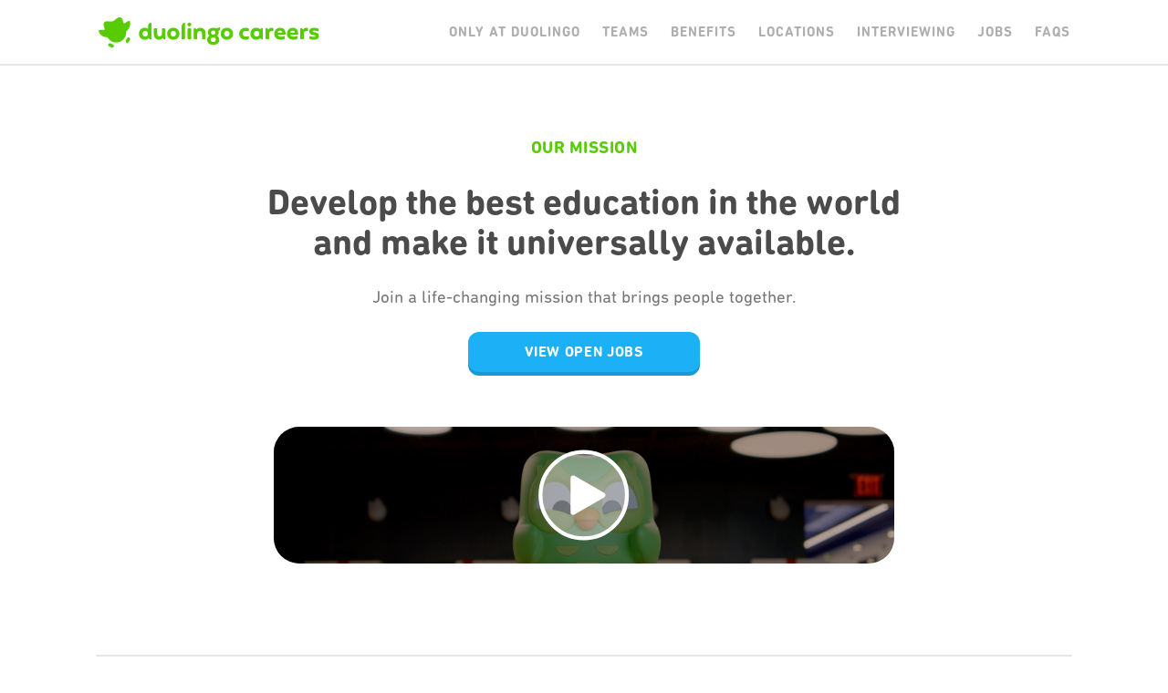

--- FILE ---
content_type: text/html
request_url: https://careers.duolingo.com/
body_size: 590
content:
<!doctype html><html lang="en"><head><meta charset="utf-8"/><meta name="description" content="Develop the best education in the world and make it universally available." data-rh="true"/><meta name="viewport" content="width=device-width,initial-scale=1"/><meta property="og:image" content="https://careers.duolingo.com/og.png"/><title>Duolingo Careers</title><link rel="shortcut icon" type="image/x-icon" href="/favicon.ico"/><link as="fetch" crossorigin href="https://boards-api.greenhouse.io/v1/boards/duolingo/departments" rel="preload"/><link as="fetch" crossorigin href="https://duolingo.breezy.hr/json" rel="preload"/><script>(function (w, d, s, l, i) {
        w[l] = w[l] || [];
        w[l].push({ "gtm.start": new Date().getTime(), event: "gtm.js" });
        var f = d.getElementsByTagName(s)[0],
          j = d.createElement(s),
          dl = l != "dataLayer" ? "&l=" + l : "";
        j.async = true;
        j.src = "https://www.googletagmanager.com/gtm.js?id=" + i + dl;
        f.parentNode.insertBefore(j, f);
      })(window, document, "script", "dataLayer", "GTM-WXWXNDR");</script><script async data-app-key="djrgfykk54qh7eq" defer="defer" id="dropboxjs" src="https://www.dropbox.com/static/api/2/dropins.js"></script><script defer="defer" src="/fonts.af232b654583e8f0a510.js"></script><script defer="defer" src="/main.863fe20377384ab7cb97.js"></script><link href="/main.d5193383909cc6f9cf64.css" rel="stylesheet"></head><body><noscript><span style="display: inline-block; margin: 16px">You need to enable JavaScript to view our careers page.</span></noscript><noscript><iframe src="https://www.googletagmanager.com/ns.html?id=GTM-WXWXNDR" height="0" width="0" style="display: none; visibility: hidden"></iframe></noscript><div id="root"></div></body></html>

--- FILE ---
content_type: text/css
request_url: https://careers.duolingo.com/main.d5193383909cc6f9cf64.css
body_size: 12436
content:
/*! normalize.css v8.0.1 | MIT License | github.com/necolas/normalize.css */html{line-height:1.15;-webkit-text-size-adjust:100%}body{margin:0}main{display:block}h1{font-size:2em;margin:.67em 0}hr{box-sizing:content-box;height:0;overflow:visible}pre{font-family:monospace,monospace;font-size:1em}a{background-color:transparent}abbr[title]{border-bottom:none;text-decoration:underline;text-decoration:underline dotted}b,strong{font-weight:bolder}code,kbd,samp{font-family:monospace,monospace;font-size:1em}small{font-size:80%}sub,sup{font-size:75%;line-height:0;position:relative;vertical-align:baseline}sub{bottom:-.25em}sup{top:-.5em}img{border-style:none}button,input,optgroup,select,textarea{font-family:inherit;font-size:100%;line-height:1.15;margin:0}button,input{overflow:visible}button,select{text-transform:none}[type=button],[type=reset],[type=submit],button{-webkit-appearance:button}[type=button]::-moz-focus-inner,[type=reset]::-moz-focus-inner,[type=submit]::-moz-focus-inner,button::-moz-focus-inner{border-style:none;padding:0}[type=button]:-moz-focusring,[type=reset]:-moz-focusring,[type=submit]:-moz-focusring,button:-moz-focusring{outline:1px dotted ButtonText}fieldset{padding:.35em .75em .625em}legend{box-sizing:border-box;color:inherit;display:table;max-width:100%;padding:0;white-space:normal}progress{vertical-align:baseline}textarea{overflow:auto}[type=checkbox],[type=radio]{box-sizing:border-box;padding:0}[type=number]::-webkit-inner-spin-button,[type=number]::-webkit-outer-spin-button{height:auto}[type=search]{-webkit-appearance:textfield;outline-offset:-2px}[type=search]::-webkit-search-decoration{-webkit-appearance:none}::-webkit-file-upload-button{-webkit-appearance:button;font:inherit}details{display:block}summary{display:list-item}[hidden],template{display:none}@font-face{font-family:din-round;font-style:normal;font-weight:500;src:url(/8df26391f330be315074.woff2) format("woff2")}@font-face{font-family:din-round;font-style:normal;font-weight:700;src:url(/dcf3e686284c5e7eeca4.woff2) format("woff2")}@font-face{font-family:feather;font-style:normal;font-weight:700;src:url(/68d22534874c554b0c9e.woff2) format("woff2")}.kiSl2{align-items:center;display:inline-flex}.AH_RH{margin-inline-end:8px}.crxov{margin-inline-start:8px}.icJgE{-webkit-tap-highlight-color:rgba(0,0,0,0);-webkit-touch-callout:none;cursor:pointer;display:inline-flex;position:relative;touch-action:manipulation;transform:translateZ(0)}.icJgE.RlNLI{cursor:default}.icJgE:not(.mZmoO){outline:none}.AGvZF{--__internal__font-size:var(--web-ui_button-font-size,15px);--__internal__letter-spacing:var(--web-ui_button-letter-spacing,0.8px);--__internal__line-height:var(--web-ui_button-line-height,1.2);font:700 var(--__internal__font-size)/var(--__internal__line-height) din-round,sans-serif;letter-spacing:var(--__internal__letter-spacing);-moz-osx-font-smoothing:grayscale;-webkit-font-smoothing:antialiased;align-items:center;box-sizing:border-box;justify-content:center;text-decoration:none;text-transform:uppercase;-webkit-user-select:none;-moz-user-select:none;user-select:none;white-space:nowrap}[lang=ar] .AGvZF{letter-spacing:0}.lgrik{--__internal__background-color:var(--web-ui_button-background-color,rgb(var(--color-macaw)));--__internal__background-color-disabled:var(--web-ui_button-background-color-disabled,rgb(var(--color-swan)));--__internal__border-color:var(--web-ui_button-border-color,rgb(var(--color-whale)));--__internal__border-radius:var(--web-ui_button-border-radius,12px);--__internal__color:var(--web-ui_button-color,rgb(var(--color-snow)));--__internal__color-active:var(--web-ui_button-color-active,var(--__internal__color));--__internal__color-disabled:var(--web-ui_button-color-disabled,rgb(var(--color-hare)));--__internal__filter-hover:var(--web-ui_button-filter-hover,brightness(1.1));--__internal__height:var(--web-ui_button-height,50px);--__internal__lip-width:var(--web-ui_button-lip-width,4px);--__internal__padding:var(--web-ui_button-padding,0 16px);background:none;border-color:transparent;border-radius:var(--__internal__border-radius);border-style:solid;border-width:0 0 var(--__internal__lip-width);color:var(--__internal__color);height:var(--__internal__height);padding:var(--__internal__padding);transition:filter .2s,transform var(--web-ui_button-transition-lip)}.lgrik:before{background-color:var(--__internal__background-color);border-radius:var(--__internal__border-radius);bottom:0;box-shadow:0 var(--__internal__lip-width) 0;color:var(--__internal__border-color);content:"";left:0;position:absolute;right:0;top:0;transition:box-shadow var(--web-ui_button-transition-lip);z-index:-1}.lgrik.RlNLI:not(.UvaAX),.lgrik.VnxkF:not(.RlNLI),.lgrik:active:not(.RlNLI){color:var(--__internal__color-active);transform:translateY(var(--__internal__lip-width)) translateZ(0)}.lgrik.RlNLI:not(.UvaAX):before,.lgrik.VnxkF:not(.RlNLI):before,.lgrik:active:not(.RlNLI):before{box-shadow:none}.lgrik.RlNLI:not(.UvaAX){color:var(--__internal__color-disabled)}.lgrik.RlNLI:not(.UvaAX):before{background-color:var(--__internal__background-color-disabled)}@media(hover:hover){.lgrik:hover:not(.RlNLI):not(.xu0pG){filter:var(--__internal__filter-hover)}}.Mgr0e{--__internal__color:var(--web-ui_button-color,rgb(var(--color-macaw)));--__internal__color-active:var(--web-ui_button-color-active,var(--__internal__color));--__internal__color-disabled:var(--web-ui_button-color-disabled,rgb(var(--color-hare)));--__internal__filter-hover:var(--web-ui_button-filter-hover,brightness(1.1));--__internal__font-size:var(--web-ui_button-font-size,16px);--__internal__height:var(--web-ui_button-height,48px);--__internal__letter-spacing:var(--web-ui_button-letter-spacing,0.04em);--__internal__line-height:var(--web-ui_button-line-height,calc(var(--__internal__height) - 4px));--__internal__padding:var(--web-ui_button-padding,0 11px);background:none;border-color:transparent;border-width:1px 1px 5px;color:var(--__internal__color);height:var(--__internal__height);padding:var(--__internal__padding);transition:filter .2s}.Mgr0e.VnxkF:not(.RlNLI),.Mgr0e:active:not(.RlNLI){color:var(--__internal__color-active)}.Mgr0e.RlNLI:not(.UvaAX){color:var(--__internal__color-disabled);transform:translateY(4px) translateZ(0)}.Mgr0e.pELRh{--__internal__border-radius:var(--web-ui_button-border-radius,8px);--__internal__font-size:var(--web-ui_button-font-size,14px);--__internal__height:var(--web-ui_button-height,32px);--__internal__padding:var(--web-ui_button-padding,0 7px)}@media(hover:hover){.Mgr0e:hover:not(.RlNLI):not(.xu0pG){filter:var(--__internal__filter-hover)}}.WphO0{--__internal__color:var(--web-ui_button-color,rgb(var(--color-cardinal)))}.meQdW{--__internal__color:var(--web-ui_button-color,rgb(var(--color-macaw)));--__internal__color-active:var(--web-ui_button-color-active,rgb(var(--color-whale)))}.ZmTzg{--__internal__border-radius:var(--web-ui_button-border-radius,16px);--__internal__font-size:var(--web-ui_button-font-size,14px);--__internal__height:var(--web-ui_button-height,26px);--__internal__lip-width:2px;--__internal__padding:var(--web-ui_button-padding,0 9px)}.oUaLC{--__internal__font-size:var(--web-ui_button-font-size,16px);--__internal__height:var(--web-ui_button-height,48px);--__internal__letter-spacing:var(--web-ui_button-letter-spacing,0.04em);--__internal__line-height:var(--web-ui_button-line-height,calc(var(--__internal__height) - var(--__internal__lip-width)));--__internal__padding:var(--web-ui_button-padding,0 12px)}.oUaLC.pELRh{--__internal__border-radius:var(--web-ui_button-border-radius,8px);--__internal__font-size:var(--web-ui_button-font-size,14px);--__internal__height:var(--web-ui_button-height,32px);--__internal__padding:var(--web-ui_button-padding,0 8px)}.DZyKb{--__internal__background-color:var(--web-ui_button-background-color,rgb(var(--color-snow)));--__internal__border-color:var(--web-ui_button-border-color,rgb(var(--color-snow),0.7));--__internal__color:var(--web-ui_button-color,rgb(var(--color-macaw)));--__internal__color-active:var(--web-ui_button-color-active,rgb(var(--color-whale)))}.bJNr0{--__internal__background-color:var(--web-ui_button-background-color,rgb(var(--color-snow)));--__internal__background-color-disabled:var(--web-ui_button-background-color-disabled,rgb(var(--color-swan)));--__internal__border-color:var(--web-ui_button-border-color,rgb(var(--color-swan)));--__internal__border-color-disabled:var(--web-ui_button-border-color-disabled,var(--__internal__border-color));--__internal__border-radius:var(--web-ui_button-border-radius,12px);--__internal__color:var(--web-ui_button-color,rgb(var(--color-hare)));--__internal__color-active:var(--web-ui_button-color-active,var(--__internal__color));--__internal__color-disabled:var(--web-ui_button-color-disabled,rgb(var(--color-hare)));--__internal__filter-hover:var(--web-ui_button-filter-hover,brightness(0.9));--__internal__height:var(--web-ui_button-height,50px);--__internal__padding:var(--web-ui_button-padding,0 16px);--__internal__switchable__border-color:var(--__internal__border-color);background:none;border:solid transparent;border-radius:var(--__internal__border-radius);border-width:2px 2px 4px;color:var(--__internal__color);height:var(--__internal__height);padding:var(--__internal__padding);transition:filter .2s,transform var(--web-ui_button-transition-lip)}.bJNr0:before{background-color:var(--__internal__background-color);border:2px solid var(--__internal__switchable__border-color);border-radius:var(--__internal__border-radius);bottom:-2px;box-shadow:0 2px 0;color:var(--__internal__switchable__border-color);content:"";left:-2px;position:absolute;right:-2px;top:-2px;transition:box-shadow var(--web-ui_button-transition-lip);z-index:-1}.bJNr0.RlNLI:not(.UvaAX),.bJNr0.VnxkF:not(.RlNLI),.bJNr0:active:not(.RlNLI){color:var(--__internal__color-active);transform:translateY(2px) translateZ(0)}.bJNr0.RlNLI:not(.UvaAX):before,.bJNr0.VnxkF:not(.RlNLI):before,.bJNr0:active:not(.RlNLI):before{box-shadow:none}.bJNr0.RlNLI:not(.UvaAX){--__internal__switchable__border-color:var(--__internal__border-color-disabled);color:var(--__internal__color-disabled)}.bJNr0.RlNLI:not(.UvaAX):before{background-color:var(--__internal__background-color-disabled)}@media(hover:hover){.bJNr0:hover:not(.RlNLI):not(.xu0pG){filter:var(--__internal__filter-hover)}}.a2YvB{--__internal__background-color-disabled:var(--web-ui_button-background-color-disabled,rgb(var(--color-snow)));--__internal__color:var(--web-ui_button-color,rgb(var(--color-macaw)));--__internal__color-active:var(--web-ui_button-color-active,var(--__internal__color));--__internal__font-size:var(--web-ui_button-font-size,16px);--__internal__height:var(--web-ui_button-height,48px);--__internal__letter-spacing:var(--web-ui_button-letter-spacing,0.04em);--__internal__line-height:var(--web-ui_button-line-height,calc(var(--__internal__height) - 6px));--__internal__padding:var(--web-ui_button-padding,0 11px);border-width:1px 1px 5px}.a2YvB:before{border-width:1px;bottom:-1px;box-shadow:0 3px 0 1px;left:-1px;outline:1px solid var(--__internal__border-color);right:-1px;top:-1px}.a2YvB.RlNLI:not(.UvaAX),.a2YvB.VnxkF:not(.RlNLI),.a2YvB:active:not(.RlNLI){transform:translateY(4px) translateZ(0)}.a2YvB.pELRh{--__internal__border-radius:var(--web-ui_button-border-radius,8px);--__internal__font-size:var(--web-ui_button-font-size,14px);--__internal__height:var(--web-ui_button-height,32px);--__internal__padding:var(--web-ui_button-padding,0 7px)}.pyGhW{--__internal__color:var(--web-ui_button-color,rgb(var(--color-cardinal)))}.WEqG8{--__internal__color:var(--web-ui_button-color,rgb(var(--color-macaw)));--__internal__color-active:var(--web-ui_button-color-active,rgb(var(--color-whale)))}.ZWlRv{--__internal__color:var(--web-ui_button-color,rgb(var(--color-macaw)));--__internal__filter-hover:var(--web-ui_button-filter-hover,brightness(1.1));--__internal__height:var(--web-ui_button-height,48px);--__internal__padding:var(--web-ui_button-padding,0 16px);background:none;border:none;color:var(--__internal__color);height:var(--__internal__height);padding:var(--__internal__padding);transition:filter .2s}.ZWlRv.RlNLI:not(.UvaAX){opacity:.4}@media(hover:hover){.ZWlRv:hover:not(.RlNLI):not(.xu0pG){filter:var(--__internal__filter-hover)}}._dlaB{--__internal__height:var(--web-ui_button-height,auto);--__internal__padding:var(--web-ui_button-padding,0)}.KAfjQ{background:none;border:none;padding:0;transition:filter .2s}@media(hover:hover){.KAfjQ:hover:not(.RlNLI):not(.xu0pG){filter:var(--web-ui_button-filter-hover,brightness(1.1))}}.Ewd3i{-webkit-user-select:inherit;-moz-user-select:inherit;user-select:inherit}.a7iW_{opacity:0}.BOkMT,.E9CU1{--__internal__background-color:var(--web-ui_button-background-color,rgb(var(--color-humpback)));--__internal__border-color:var(--web-ui_button-border-color,rgb(var(--color-narwhal)));--__internal__color:var(--web-ui_button-color,rgb(var(--color-snow)))}.Jdyc7,.NLBQc{--__internal__background-color:var(--web-ui_button-background-color,rgb(var(--color-macaw)));--__internal__border-color:var(--web-ui_button-border-color,rgb(var(--color-whale)));--__internal__color:var(--web-ui_button-color,rgb(var(--color-snow)))}.QygRg,.ew8Gp{--__internal__background-color:var(--web-ui_button-background-color,rgb(var(--color-owl)));--__internal__border-color:var(--web-ui_button-border-color,rgb(var(--color-tree-frog)));--__internal__color:var(--web-ui_button-color,rgb(var(--color-snow)))}.LPUTL,.XR3GC{--__internal__background-color:var(--web-ui_button-background-color,rgb(var(--color-snow)));--__internal__border-color:var(--web-ui_button-border-color,rgb(var(--color-snow),0.7));--__internal__color:var(--web-ui_button-color,rgb(var(--color-macaw)));--__internal__background-color-disabled:var(--web-ui_button-background-color-disabled,rgb(var(--color-snow),0.4));--__internal__color-disabled:var(--web-ui_button-color-disabled,rgb(var(--color-macaw)))}.p7fy6{--__internal__color:var(--web-ui_button-color,rgb(var(--color-eel)))}.sXKbb{--__internal__color:var(--web-ui_button-color,rgb(var(--color-hare)))}.o7Q7V{--__internal__color:var(--web-ui_button-color,rgb(var(--color-macaw)))}.aykHk{--__internal__color:var(--web-ui_button-color,rgb(var(--color-snow)));--__internal__background-color:var(--web-ui_button-background-color,transparent);--__internal__background-color-disabled:var(--web-ui_button-background-color-disabled,transparent);--__internal__border-color:var(--web-ui_button-border-color,rgba(0,0,0,.2));--__internal__border-color-disabled:var(--web-ui_button-border-color-disabled,rgba(0,0,0,.08));--__internal__color-disabled:var(--web-ui_button-color-disabled,rgb(var(--color-snow),0.4));--__internal__filter-hover:var(--web-ui_button-filter-hover,opacity(0.8))}.wAfjh{border-radius:50%}.hEpci .wAfjh{background-color:currentcolor;height:8px;width:8px}._8Kelo .wAfjh{background-color:rgb(var(--color-snow))}.FlV7O .wAfjh{background-color:rgb(var(--color-swan))}.FlV7O .wAfjh,._8Kelo .wAfjh{height:18px;width:18px}.chFiZ{display:grid;grid-template-columns:repeat(3,min-content)}.rpQfZ{animation-duration:1.2s;animation-iteration-count:infinite;animation-name:IIKCl,lgt1T;animation-timing-function:ease-in-out}@keyframes IIKCl{0%{opacity:1}33.3333333333%{opacity:.25}66.6666666667%{opacity:.5}to{opacity:1}}@keyframes lgt1T{0%{transform:scale(1)}33.3333333333%{transform:scale(.8)}66.6666666667%{transform:scale(.8)}to{transform:scale(1)}}.NzRUo .rpQfZ{animation-name:IIKCl}.NZ8tn{left:50%;position:absolute;top:50%;transform:translateX(-50%) translateY(-50%)}.WKJWB{animation-duration:1.2s;animation-iteration-count:infinite;animation-name:DL2JY,qW2Se;animation-timing-function:ease-in-out}@keyframes DL2JY{0%{opacity:.5}33.3333333333%{opacity:1}66.6666666667%{opacity:.25}to{opacity:.5}}@keyframes qW2Se{0%{transform:scale(.8)}33.3333333333%{transform:scale(1)}66.6666666667%{transform:scale(.8)}to{transform:scale(.8)}}.NzRUo .WKJWB{animation-name:DL2JY}.GQK1q{animation-duration:1.2s;animation-iteration-count:infinite;animation-name:c92n3,K06Ts;animation-timing-function:ease-in-out}@keyframes c92n3{0%{opacity:.25}33.3333333333%{opacity:.5}66.6666666667%{opacity:1}to{opacity:.25}}@keyframes K06Ts{0%{transform:scale(.8)}33.3333333333%{transform:scale(.8)}66.6666666667%{transform:scale(1)}to{transform:scale(.8)}}.NzRUo .GQK1q{animation-name:c92n3}.hEpci{grid-gap:5px}.FlV7O,._8Kelo{grid-gap:12px}.spemf{width:45px}.AdeCn{display:flex;gap:12px}@media(min-width:768px){.AdeCn{gap:18px;transform:scale(1.3333333333);transform-origin:0 0}.j5qYc{height:64px;width:396px}}.ijiGv{color:rgb(var(--color-hare));font-size:15px;line-height:1.4;text-align:center}@media(min-width:768px){.ijiGv{font-weight:700;text-align:initial}}.pSl9Y{background:rgb(var(--color-snow));border-top:2px solid rgb(var(--color-swan));display:grid;grid-template-columns:repeat(5,178px);justify-content:space-between;padding:52px 0 60px}@media not all and (min-width:768px){.pSl9Y{display:none}}.VZtkz{align-self:center;height:161px;width:250px}@media(min-width:768px){.VZtkz{height:193px;margin-bottom:-8px;width:300px}}.oe4WB{color:rgb(var(--color-hare));font-size:15px;letter-spacing:.5px;line-height:1.4;text-transform:uppercase}@media(hover:hover){.oe4WB:hover{color:rgb(var(--color-owl))}}@media(min-width:768px){.oe4WB{font-size:15px;letter-spacing:normal;line-height:22px;text-transform:none}}.HYyLp{align-items:center;display:flex;flex-direction:column;gap:16px;list-style:none;padding:0}@media(min-width:768px){.HYyLp{align-items:stretch;gap:10px;margin:12px 0 0}}.MDz_p{align-items:center;border-top:2px solid rgb(var(--color-swan));display:flex;flex-direction:column;gap:44px;padding-top:38px}@media(min-width:768px){.MDz_p{display:none}}.UqalJ{border:1px solid rgb(var(--color-swan));border-radius:1px;box-sizing:border-box;margin:44px 0}@media(min-width:768px){.UqalJ{display:none}}.SVgtH{color:rgb(var(--color-wolf));font-size:15px;line-height:26.6px}._dwgY{gap:43px}.EfdjL,._dwgY{display:flex;flex-direction:column}.EfdjL{margin:60px auto 0;max-width:330px;padding:0 0 50px;position:relative}@media(min-width:768px){.EfdjL{margin-top:75px;max-width:none;padding:0;width:680px}}@media(min-width:1280px){.EfdjL{margin-top:80px;width:1070px}}.l4o4K{margin-top:46px}@media(min-width:768px){.l4o4K{margin-top:64px}}.M8VJ3{align-items:center;display:flex;flex-direction:column;padding:0 24px}@media(min-width:768px){.M8VJ3{padding-left:0;padding-right:0}.M8VJ3.X1aaA{margin-top:-10px}}@media(min-width:1280px){.M8VJ3.X1aaA{margin-top:0}}.r85Zi{padding-top:46px}@media(min-width:768px){.r85Zi{padding-top:76px}}.PkqlL{padding-top:38px}@media(min-width:768px){.PkqlL{padding-top:52px}}.a5fob{padding-top:38px}@media(min-width:768px){.a5fob{padding-top:95px}}@media(min-width:1280px){.a5fob{padding-top:122px}}.i0y3Z{padding:82px 0 0}@media(min-width:768px){.i0y3Z{padding:82px 0}}@media(min-width:1280px){.i0y3Z{padding:72px 0}}.Sk8Ks{display:flex;flex-direction:column;max-width:330px;scroll-margin-top:82px;width:100%}@media(min-width:768px){.Sk8Ks{align-items:center;max-width:none;width:680px}}@media(min-width:1280px){.Sk8Ks{scroll-margin-top:72px;width:1070px}}@media(min-width:1280px){.MLd7_{width:680px}}.D5iRr{height:20px;width:20px}._pjML{--web-ui_button-filter-hover:none;align-items:center;color:rgb(var(--color-hare));font-size:15px;font-weight:700;gap:8px;letter-spacing:1px;line-height:26.6px;text-transform:uppercase}.pwpYo{transform:translateX(-12px)}.aX89A{align-items:center;display:flex;height:100%;justify-content:space-between;margin:0 auto;max-width:330px}@media(min-width:768px){.aX89A{max-width:none;width:680px}}@media(min-width:1280px){.aX89A{width:1070px}}.UV2E5{background:rgb(var(--color-snow));border-bottom:2px solid rgb(var(--color-swan));box-sizing:border-box;height:82px;position:fixed;top:0;width:100%;z-index:9999}@media(min-width:768px){.UV2E5{height:72px}}.ErMjI{line-height:0}.VGjDd{width:48px}@media(min-width:768px){.VGjDd{width:140px}}.YouRY{font:var(--text-heading-weight-small) var(--text-heading-size-small)/var(--text-heading-line-height-small) din-round,sans-serif;-moz-osx-font-smoothing:grayscale;-webkit-font-smoothing:antialiased;color:rgb(var(--color-eel));letter-spacing:var(--text-heading-letter-spacing-small);text-transform:var(--text-heading-casing-small)}.eiPV5{--web-ui_button-filter-hover:none;align-items:center;border-radius:12px;height:48px;justify-content:center;width:48px}.qZuNL{font-size:19px;line-height:1.4}.Wxb8O{box-sizing:border-box;display:flex;flex-direction:column;gap:17px;max-width:330px;padding:24px}@media(min-width:768px){.Wxb8O{max-width:none;padding:38px;width:640px}}@media(min-width:1280px){.Wxb8O{width:780px}}.Wxb8O.F8Qx1{padding:28px 24px;width:100%}@media(min-width:768px){.Wxb8O.F8Qx1{padding:30px 36px}}.Ts3Bl{border:2px solid rgb(var(--color-swan));border-radius:12px}@media(min-width:768px){.Ts3Bl{border-radius:20px}}.Rb36p{border:2px solid rgb(var(--color-swan));border-top-left-radius:12px;border-top-right-radius:12px}@media(min-width:768px){.Rb36p{border-top-left-radius:20px;border-top-right-radius:20px}}.BwXwG{border:2px solid rgb(var(--color-swan));border-bottom-left-radius:12px;border-bottom-right-radius:12px;border-top:none}@media(min-width:768px){.BwXwG{border-bottom-left-radius:20px;border-bottom-right-radius:20px}}.t5UIh{border:2px solid rgb(var(--color-swan));border-top:none}.KLmj5{display:flex;flex-direction:column;gap:10px}.illPp{color:rgb(var(--color-wolf));font-size:17px;line-height:22px}@media(min-width:768px){.illPp{font-size:19px;line-height:1.4}}.illPp ul{display:flex;flex-direction:column;gap:6px;list-style:disc;margin-top:10px;padding-left:0}@media(min-width:768px){.illPp ul{gap:8px}}.GdqQA{align-self:start;flex-shrink:0;height:50px;width:50px}.F8Qx1 .GdqQA{height:36px;width:36px}@media(min-width:768px){.GdqQA{height:100px;width:100px}.F8Qx1 .GdqQA{height:56px;width:56px}}.NOq_q{align-items:center;display:flex;gap:16px}@media(min-width:768px){.NOq_q{gap:38px}.F8Qx1 .NOq_q{gap:18px}}.Mlmjl{color:rgb(var(--color-eel));font-size:17px;font-weight:700;line-height:24px}@media(min-width:768px){.Mlmjl{font:var(--text-heading-weight-small) var(--text-heading-size-small)/var(--text-heading-line-height-small) din-round,sans-serif;-moz-osx-font-smoothing:grayscale;-webkit-font-smoothing:antialiased;letter-spacing:var(--text-heading-letter-spacing-small);text-transform:var(--text-heading-casing-small)}}.F8Qx1 .Mlmjl{font-size:19px;margin-top:7px}@media(min-width:768px){.F8Qx1 .Mlmjl{font:var(--text-heading-weight-medium) var(--text-heading-size-medium)/var(--text-heading-line-height-medium) din-round,sans-serif;-moz-osx-font-smoothing:grayscale;-webkit-font-smoothing:antialiased;letter-spacing:var(--text-heading-letter-spacing-medium);margin-top:13px;text-transform:var(--text-heading-casing-medium)}}.vyQi_{display:flex;flex-direction:column;gap:18px;list-style:none;padding:0}@media(min-width:768px){.vyQi_{gap:0}}.rznRd{font-size:19px}.LnQSi,.rznRd{color:rgb(var(--color-eel));line-height:1.4}.LnQSi{font-size:20px;font-weight:700}@media(min-width:768px){.LnQSi{font-size:25px;line-height:32px}}.Zb6gu{display:flex;flex-direction:column;gap:32px}@media(min-width:768px){.Zb6gu{gap:40px}}._7o2Q{margin-top:64px}@media(min-width:768px){._7o2Q{margin-top:60px;min-width:242px}}.AGQcs{display:flex;flex-direction:column;gap:48px}@media(min-width:768px){.AGQcs{gap:60px}}.sJCEu{color:rgb(var(--color-eel));font-size:25px;font-weight:700;line-height:1.3;margin-top:44px}@media(min-width:768px){.sJCEu{font-size:40px;line-height:44px}}.PVJi6{aspect-ratio:330/220;border-radius:16px;margin-top:54px}@media(min-width:768px){.PVJi6{aspect-ratio:680/453;border-radius:30px;margin-top:0;width:680px}}.qxqU5{height:43px;width:148px}@media(min-width:768px){.qxqU5{display:none}}.SpI8_{color:rgb(var(--color-eel));font-size:19px;line-height:1.4;margin-top:32px}@media(min-width:768px){.SpI8_{margin-top:44px}}.sJpDh{border:1px solid rgb(var(--color-swan));border-radius:1px;box-sizing:border-box;margin:44px 0}@media(min-width:768px){.sJpDh{margin:60px 0;width:100%}}.hCyxf{box-sizing:border-box;color:rgb(var(--color-eel));display:inline-flex;flex-direction:column;gap:16px;scroll-snap-align:start;width:243px}@media(hover:hover){.hCyxf:hover{color:rgb(var(--color-owl))}}@media(min-width:768px){.hCyxf{gap:20px;width:210px}}@media(min-width:1280px){.hCyxf{width:330px}}@media(min-width:768px){.wUJGE{width:330px}}.siLKl{border-radius:16px;height:163px;-o-object-fit:cover;object-fit:cover}@media(min-width:768px){.siLKl{height:140px}}@media(min-width:1280px){.siLKl{border-radius:24px;height:220px}}@media(min-width:768px){.eGL7u{border-radius:24px;height:220px}}.dMxX_{font-size:19px;font-weight:700;line-height:1.3}.EGHBv{height:21px;width:21px}.qlW35{overflow:hidden;position:relative}.EpwvY{display:flex;height:100%;width:100%}.MG0yE{visibility:hidden}.vgUU_{height:100%;-o-object-fit:cover;object-fit:cover;width:100%}.Sbnoh{cursor:pointer}.Sbnoh,.Sbnoh:after{height:100%;left:0;position:absolute;top:0;width:100%}.Sbnoh:after{background-color:rgb(var(--color-black),.3);content:""}.nlMJp{height:64px;left:50%;position:absolute;top:50%;transform:translate(-50%,-50%);width:64px;z-index:1}@media(min-width:768px){.qKxMW{height:100px;width:100px}}.EyLrU{box-sizing:border-box;color:rgb(var(--color-eel));display:inline-flex;flex-direction:column;gap:16px;scroll-snap-align:start;width:243px}@media(min-width:768px){.EyLrU{width:330px}}.hqV7e{font:var(--text-heading-weight-small) var(--text-heading-size-small)/var(--text-heading-line-height-small) din-round,sans-serif;-moz-osx-font-smoothing:grayscale;-webkit-font-smoothing:antialiased;letter-spacing:var(--text-heading-letter-spacing-small);text-transform:var(--text-heading-casing-small)}.ht7Do{aspect-ratio:250/140;border-radius:14px;width:250px}@media(min-width:768px){.ht7Do{aspect-ratio:330/186;border-radius:18px;width:330px}}.Q7ylK{-ms-overflow-style:none;box-sizing:border-box;overflow-x:auto;position:absolute;scroll-snap-type:x mandatory;scrollbar-width:none;touch-action:pan-x pan-y;width:100vw}.Q7ylK::-webkit-scrollbar{display:none}.gJyKS{position:relative}._MpVP{display:flex;gap:20px}@media(min-width:768px){._MpVP{flex-wrap:wrap;gap:32px 18px}}@media(min-width:1280px){._MpVP{gap:40px}}.fE1ma{border:1px solid rgb(var(--color-swan));border-radius:1px;box-sizing:border-box;margin:56px 0 0}@media(min-width:768px){.fE1ma{margin:100px 0 0;width:100%}}@media(min-width:1280px){.fE1ma{margin:80px 0 0}}.fQoAi{color:rgb(var(--color-hare));font-size:15px;font-weight:700;letter-spacing:.5px;line-height:1.4;margin:12px 0 30px;text-transform:uppercase}@media(min-width:768px){.fQoAi{align-self:start;font-size:19px;line-height:1.4;margin:24px 0 44px}}.RBpP6{display:flex;flex-direction:column;gap:16px;margin-top:56px}@media(min-width:768px){.RBpP6{flex-direction:row;margin-top:54px}}@media(min-width:1280px){.RBpP6{margin-top:90px}}.VNpmS{color:rgb(var(--color-eel));font-size:25px;font-weight:700;line-height:1.3;margin-top:32px}@media(min-width:768px){.VNpmS{font:var(--text-pageTitle-weight-large) var(--text-pageTitle-size-large)/var(--text-pageTitle-line-height-large) din-round,sans-serif;-moz-osx-font-smoothing:grayscale;-webkit-font-smoothing:antialiased;letter-spacing:var(--text-pageTitle-letter-spacing-large);margin:0;order:-2;text-transform:var(--text-pageTitle-casing-large)}}.UFAjA{aspect-ratio:330/220;border-radius:24px;margin:34px 0 0;-o-object-fit:cover;object-fit:cover}@media(min-width:768px){.UFAjA{aspect-ratio:680/453;border-radius:30px;margin:36px 0 0;width:680px}}.oJpfN{height:43px;width:148px}@media(min-width:768px){.oJpfN{display:none}}.lCT8O{color:rgb(var(--color-hare));font-size:15px;font-weight:700;letter-spacing:.5px;line-height:1.4;text-transform:uppercase}.id9MI{border:1px solid rgb(var(--color-swan));border-radius:1px}.HItj1{display:flex;gap:15px;margin-top:26px}@media(min-width:768px){.HItj1{margin-top:36px;order:-1}}.q64Ho{color:rgb(var(--color-eel));font-size:19px;line-height:1.4;margin-top:32px}@media(min-width:768px){.q64Ho{margin-top:54px;max-width:680px}}.hS3nq{border:1px solid rgb(var(--color-swan));border-radius:1px;box-sizing:border-box;margin:56px 0 0}@media(min-width:768px){.hS3nq{margin:100px 0 0;margin:80px 0 0;width:100%}}.Oyc63{height:21.6px;width:21.6px}._zNB0{background:rgb(var(--color-polar));border-radius:10px;display:flex;flex-direction:column;font-size:14px;gap:8px;line-height:1.4;margin-top:auto;padding:12px}@media(min-width:768px){._zNB0{border-radius:12px;font-size:17px;gap:10px;padding:14px 15px}}.jSC3s{color:rgb(var(--color-eel))}.hlqe8,.jSC3s{overflow:hidden;text-overflow:ellipsis;white-space:nowrap}.mjPsm{border-radius:8px;height:60px;-o-object-fit:cover;object-fit:cover;width:60px}@media(min-width:768px){.mjPsm{border-radius:10px;height:75px;width:75px}}.hlqe8{color:rgb(var(--color-macaw));font-weight:700}.ieHJ5{border-radius:50%;display:flex;height:32px;-o-object-fit:cover;object-fit:cover;width:32px}@media(min-width:768px){.ieHJ5{height:40px;width:40px}}.YyE9J{background-color:rgb(var(--color-polar))}.pq9wM{color:rgb(var(--color-wolf));display:flex;flex:1;flex-direction:column;font-size:13px;font-weight:700;line-height:16px}@media(min-width:768px){.pq9wM{font-size:16px;line-height:19px}}.jw3zc{color:rgb(var(--color-polar))}.TIrjV{border:2px solid rgb(var(--color-swan));border-radius:12px;box-sizing:border-box;color:inherit;display:inline-flex;flex-direction:column;font-weight:500;gap:12px;height:368px;padding:15px 13px;width:270px}@media(min-width:768px){.TIrjV{border-radius:16px;gap:20px;height:458px;padding:20px 18px;width:330px}}.xPVBd{pointer-events:none;-webkit-user-select:none;-moz-user-select:none;user-select:none}.Xc7QC{font-size:15px;line-height:1.4;-webkit-box-orient:vertical;-webkit-line-clamp:var(--lines);color:rgb(var(--color-eel));display:-webkit-box;overflow:hidden;padding:0 3px}@media(min-width:768px){.Xc7QC{font-size:17px;line-height:1.4;padding:0}}.wwcZq{color:rgb(var(--color-polar));word-wrap:break-word}.HmjeW{font-weight:500}.oO0xL{align-items:start;display:flex;gap:8px;padding:0 3px}@media(min-width:768px){.oO0xL{padding:0}}.jbP5E{height:16px;width:16px}@media(min-width:768px){.jbP5E{height:20px;width:20px}}.KnEpl{border-radius:10px;height:215px;margin-top:auto;-o-object-fit:cover;object-fit:cover;width:240px}@media(min-width:768px){.KnEpl{height:260px;width:290px}}.SVar8{flex-shrink:0;scroll-snap-align:start}.yYx84{display:flex;flex-wrap:wrap;gap:20px}@media(min-width:768px){.yYx84{width:100%}}@media(min-width:1280px){.yYx84{gap:40px}}._ATVX{margin-top:48px}@media(min-width:768px){._ATVX{align-self:center;margin-top:44px;min-width:223px}}@media(min-width:1280px){._ATVX{margin-top:60px}}.dZjKC{color:rgb(var(--color-hare));font-size:15px;font-weight:700;letter-spacing:.5px;line-height:1.4;margin:12px 0 30px;text-transform:uppercase}@media(min-width:768px){.dZjKC{align-self:start;font-size:19px;line-height:1.4;margin:24px 0 44px}}.TErHL{border:1px solid rgb(var(--color-swan));border-radius:1px;box-sizing:border-box;margin:56px 0 0;width:100%}@media(min-width:768px){.TErHL{margin:100px 0 0}}@media(min-width:1280px){.TErHL{margin:80px 0 0}}.J27s7{align-items:start;display:flex;flex-direction:column;gap:14px;padding:24px 0}@media(min-width:768px){.J27s7{gap:8px;padding:30px 0}}.kFP2E{padding-top:0}.y6AyL{padding-bottom:18px}@media(min-width:768px){.y6AyL{padding-bottom:0}}.zsW4t{display:flex;flex-direction:column;list-style:none;max-width:330px;padding:0}@media(min-width:768px){.zsW4t{max-width:none;width:680px}}@media(min-width:1280px){.zsW4t{width:1070px}}.Qk3uK{color:rgb(var(--color-wolf));font-size:17px;line-height:1.4}@media(min-width:768px){.Qk3uK{font-size:19px;line-height:28px}}.MUd8e{border:1px solid rgb(var(--color-swan));border-radius:1px;box-sizing:border-box;width:100%}.cmocP{font:var(--text-heading-weight-small) var(--text-heading-size-small)/var(--text-heading-line-height-small) din-round,sans-serif;-moz-osx-font-smoothing:grayscale;-webkit-font-smoothing:antialiased;letter-spacing:var(--text-heading-letter-spacing-small);text-transform:var(--text-heading-casing-small)}.tuUg5{margin-top:56px}@media(min-width:768px){.tuUg5{margin-top:75px;min-width:254px}}@media(min-width:1280px){.tuUg5{margin-top:80px}}.mmAaY{color:rgb(var(--color-hare));font-size:15px;font-weight:700;letter-spacing:.5px;line-height:1.4;margin:12px 0 24px;text-transform:uppercase}@media(min-width:768px){.mmAaY{align-self:start;font-size:19px;line-height:1.4;margin:24px 0 44px}}.gWADc{display:flex;gap:20px}@media(min-width:768px){.gWADc{flex-wrap:wrap;gap:32px 18px;width:100%}}@media(min-width:1280px){.gWADc{gap:40px}}.i3rar{border:1px solid rgb(var(--color-swan));border-radius:1px;box-sizing:border-box;margin:56px 0 0}@media(min-width:768px){.i3rar{margin:100px 0 0;width:100%}}@media(min-width:1280px){.i3rar{margin:80px 0 0}}.q3glY{color:rgb(var(--color-hare));font-size:15px;font-weight:700;letter-spacing:.5px;line-height:1.4;margin:12px 0 30px;text-transform:uppercase}@media(min-width:768px){.q3glY{align-self:start;font-size:19px;line-height:1.4;margin:24px 0 44px}}.ZBs3I{aspect-ratio:330/220;border-radius:12px;margin:32px 0;width:100%}@media(min-width:768px){.ZBs3I{border-radius:24px;margin:56px 0}.yrWhJ{min-width:278px}}.DPa5m{height:18px;margin-right:8px;transform:translateY(2px);width:18px}.XdnOi{background-repeat:no-repeat;background-size:20px 25px;list-style:none;padding-left:32px}.hoe2r{background-image:url(/274c0c8ca00d7c576894.svg)}.jYpCy{background-image:url(/464e534703b1d6feb15d.svg)}.hG55V{background-image:url(/fc9a45d264d811cc446e.svg)}.jyCst{background-image:url(/84eba79cdedbf801cc40.svg)}.n_kjy{display:flex;flex-direction:column;gap:20px;margin:32px 0;padding:0}@media(min-width:768px){.n_kjy{margin:40px 0;padding:0 0 0 20px}.OS8hW{min-width:230px}}._MIFq{height:18px;margin-right:8px;transform:translateY(2px);width:15px}.tjknT{display:flex;flex-direction:column;gap:8px;margin:24px 0;padding:0 0 0 24px}@media(min-width:768px){.tjknT{margin-left:14px}}.fWHi2{height:35px;width:35px}.BrkHg{display:flex;flex-direction:column;gap:20px}.elH8w{align-items:center;color:rgb(var(--color-eel));display:flex;font-size:21px;font-weight:700;gap:15px;line-height:1.4;outline:0}.IqUQj{background:rgb(var(--color-snow));bottom:0;display:flex;flex-direction:column;gap:50px;overflow-y:auto;padding:24px 20px;position:fixed;top:82px;width:100%}.IqUQj,.nxoTv{box-sizing:border-box}.nxoTv{border:1px solid rgb(var(--color-swan));border-radius:1px}.jgl2w{color:rgb(var(--color-hare));font-size:15px;font-weight:700;line-height:1.4;margin:12px 0 30px;text-transform:uppercase}.bfEpz{bottom:0;left:0;overflow:hidden;right:0}.bfEpz,.xCEoH{position:fixed;top:0}.xCEoH{background:rgb(var(--color-snow));border-bottom:2px solid rgb(var(--color-swan));width:100%;z-index:9999}@media not all and (min-width:1280px){.RbNQV{border-bottom-color:rgb(var(--color-snow))}}.tWwBK{line-height:0}.pmmy9{--web-ui_button-filter-hover:none}.Maa1O{display:flex;gap:6px;height:100%;margin:0 -12px}.XtBFK{align-items:center;color:rgb(var(--color-hare));display:flex;font-size:15px;font-weight:700;letter-spacing:1px;line-height:26.6px;padding:0 12px;position:relative;text-transform:uppercase;transition:color .2s}.XtBFK:after{background:rgb(var(--color-macaw));border-radius:2px;bottom:-2px;content:"";height:4px;left:9px;opacity:0;position:absolute;transition:opacity .2s;width:calc(100% - 18px)}.O0l6N{color:rgb(var(--color-macaw))}.O0l6N:after{opacity:1}.yz2IH{align-items:center;display:flex;height:80px;justify-content:space-between;padding:0 22px}@media(min-width:1280px){.yz2IH{height:70px;margin:0 auto;padding:0;width:1065px}}.DkBGN{color:rgb(var(--color-eel));font-size:27px;font-weight:700;line-height:1.3}@media(min-width:768px){.DkBGN{font-size:40px;line-height:1.1}}.y0lzG{margin-top:40px}@media(min-width:768px){.y0lzG{margin-top:50px;min-width:252px}}.RraQc{margin-top:56px}@media(min-width:768px){.RraQc{margin-top:100px}}.lsFEe{color:rgb(var(--color-wolf));font-size:17px;line-height:1.4;margin:16px 0 32px}@media(min-width:768px){.lsFEe{align-self:center;font-size:19px;line-height:28px;margin:32px 0 60px;text-align:center;width:642px}}.tqbdE{border:1px solid rgb(var(--color-swan));border-radius:1px;box-sizing:border-box;margin:72px 0 0}@media(min-width:768px){.tqbdE{margin:100px 0 0;width:100%}}.gcGqu{box-sizing:border-box;list-style:none;padding:0}.GLX8D{border-bottom:2px solid rgb(var(--color-swan))}.DKZkX{border-top:2px solid rgb(var(--color-swan))}.HxJJo{margin-left:auto;transform:translateY(-2.5px) rotate(-90deg)}.dCeZs{transform:translateY(2.5px) rotate(90deg)}.NFbhR{color:rgb(var(--color-wolf));font-size:17px;line-height:1.4;margin-bottom:38px}@media(min-width:768px){.NFbhR{font-size:19px;line-height:28px}}.Z6DFX{display:flex;flex-direction:column}.QUzik{border-bottom:2px solid rgb(var(--color-swan))}.Xrz6j{font:var(--text-heading-weight-small) var(--text-heading-size-small)/var(--text-heading-line-height-small) din-round,sans-serif;-moz-osx-font-smoothing:grayscale;-webkit-font-smoothing:antialiased;letter-spacing:var(--text-heading-letter-spacing-small);text-transform:var(--text-heading-casing-small);--web-ui_button-filter-hover:none;color:rgb(var(--color-eel));gap:8px;padding:30px 0!important;text-align:start}.i8nC6{font-size:17px}.kuKps{max-width:330px}@media(min-width:768px){.kuKps{max-width:none;width:600px}}@media(min-width:1280px){.kuKps{width:825px}}.G0z60{margin:56px 0 6px}@media(min-width:768px){.G0z60{margin:100px 0 56px}}@media(min-width:1280px){.G0z60{margin:100px 0 50px}}.ZPcqa{align-self:center;margin:65px 0 36px}@media(min-width:768px){.ZPcqa{margin:100px 0 45px}}.lZiVl{align-self:center}.BHV5I{margin-top:44px}@media(min-width:768px){.BHV5I{align-self:center;margin-top:24px;width:254px}}.D74Uu{align-self:start;color:rgb(var(--color-owl));font-size:19px;font-weight:700;letter-spacing:.5px;line-height:28px;text-transform:uppercase}@media(min-width:768px){.D74Uu{align-self:center}}.lotAG{display:flex;flex-direction:column;max-width:330px}@media(min-width:768px){.lotAG{max-width:none;text-align:center;width:680px}}.mMIZc{color:rgb(var(--color-wolf));font-size:19px;line-height:1.4;margin-top:24px}@media(min-width:768px){.mMIZc{line-height:28px}}.q_Sm6{color:rgb(var(--color-eel));font-size:27px;font-weight:700;line-height:1.3;margin-top:24px}@media(min-width:768px){.q_Sm6{font-size:40px;line-height:44px;margin:24px -16px 0}}.R2DQy{border:1px solid rgb(var(--color-swan));border-radius:1px;box-sizing:border-box;margin:72px 0 0;order:1}@media(min-width:768px){.R2DQy{margin:100px 0 0}}@media(min-width:1280px){.R2DQy{align-self:center;width:1070px}}.tJkCt{aspect-ratio:330/186;border-radius:18px;margin-top:44px}@media(min-width:768px){.tJkCt{aspect-ratio:680/382;border-radius:28px;margin-top:56px;order:1}}.M2Iih{background:rgb(var(--color-hare));border-radius:50%;height:10px;opacity:.4;width:10px}.ipb8t{--web-ui_button-filter-hover:none;align-items:center;justify-content:center}.JW6ZC,.ipb8t{height:12px;width:12px}.JW6ZC{opacity:1}.cR2cO{align-items:center;display:grid;grid-auto-flow:column;grid-gap:10px}.xo0HZ{outline:0;overflow:hidden;touch-action:pan-y}.yhNT3{overflow:visible}.fcfK1{flex-shrink:0;padding-top:calc(var(--carousel-aspect-ratio)*100%);position:relative;width:100%}.PEuC8{height:100%;position:absolute;top:0;width:100%}.smc7V{display:flex;will-change:transform}.HC00m{border:2px solid rgb(var(--color-swan));border-radius:16px;box-sizing:border-box;display:flex;flex-direction:column;height:364px;padding:20px;width:285px}@media(min-width:1280px){.HC00m{height:470px;padding:40px 30px;width:400px}}.G8m40{color:rgb(var(--color-wolf));font-size:16px;line-height:21px;margin:12px 0 0}@media(min-width:1280px){.G8m40{font-size:19px;line-height:1.4;margin:22px 0 0}}.L_dTZ{height:48px;width:48px}.xFNX8{color:rgb(var(--color-wolf));display:flex;flex-direction:column;font-size:16px;gap:12px;line-height:21px;list-style:none;margin:20px 0 0;padding:0}@media(min-width:1280px){.xFNX8{font-size:19px;gap:14px;line-height:1.4;margin:28px 0 0}}.gnKIm{background:url(/f2e33532bb292cc886d8.svg) no-repeat;background-size:20px;padding-left:30px}@media(min-width:1280px){.gnKIm{background-size:25px;padding-left:40px}}.XiGtT{color:rgb(var(--color-eel));font-size:17px;font-weight:700;line-height:20px;margin-top:12px}@media(min-width:1280px){.XiGtT{font:var(--text-heading-weight-medium) var(--text-heading-size-medium)/var(--text-heading-line-height-medium) din-round,sans-serif;-moz-osx-font-smoothing:grayscale;-webkit-font-smoothing:antialiased;letter-spacing:var(--text-heading-letter-spacing-medium);margin-top:30px;text-transform:var(--text-heading-casing-medium)}}._yHkg{width:285px}@media(min-width:768px){._yHkg{width:590px}}@media(min-width:1280px){._yHkg{width:842px}}.AKPkp{height:21px;width:21px}@media(min-width:1280px){.AKPkp{height:28px;width:28px}}.npgGX{--web-ui_button-border-radius:50%;--web-ui_button-height:48px;left:calc(50% + 319px);position:absolute;top:156px;width:48px}@media not all and (min-width:768px){.npgGX{display:none}}@media(min-width:1280px){.npgGX{--web-ui_button-height:64px;left:calc(50% + 476px);top:200px;width:64px}}.j48HE{left:calc(50% - 367px)}@media(min-width:1280px){.j48HE{left:calc(50% - 540px)}}.E73Wv{align-self:center}.snlgU{display:flex;gap:20px}@media(min-width:1280px){.snlgU{gap:42px}}.JuriN{display:flex;flex-direction:column;gap:32px;position:relative}@media(min-width:768px){.JuriN{gap:40px}}.AGfVt{margin-top:56px}@media(min-width:768px){.AGfVt{margin-top:100px}}.avZMT{color:rgb(var(--color-wolf));font-size:17px;line-height:1.4;margin:16px 0 32px}@media(min-width:768px){.avZMT{font:var(--text-body-weight) var(--text-body-size)/var(--text-body-line-height) din-round,sans-serif;-moz-osx-font-smoothing:grayscale;-webkit-font-smoothing:antialiased;align-self:center;letter-spacing:var(--text-body-letter-spacing);margin:32px 0 60px;text-align:center;text-transform:var(--text-body-casing);text-wrap:balance;width:673px}}.dznMB{border:1px solid rgb(var(--color-swan));border-radius:1px;box-sizing:border-box;margin-top:72px}@media(min-width:768px){.dznMB{margin-top:100px;width:100%}}.fQOIM{color:rgb(var(--color-wolf));font-size:17px;line-height:1.4;margin-top:12px}@media(min-width:768px){.fQOIM{color:rgb(var(--color-hare));font-size:19px;line-height:28px;margin-top:8px}}.hnYYf{color:rgb(var(--color-eel));font-size:20px;font-weight:700;letter-spacing:.5px;line-height:1.4}@media(min-width:768px){.hnYYf{font-size:24px;letter-spacing:normal;line-height:32px}}.Ya39d{margin-top:28px}@media(min-width:768px){.Ya39d{margin-top:30px}}.jnWts{margin-top:34px}@media(min-width:768px){.jnWts{margin-top:40px}}.rPTi_{border:1px solid rgb(var(--color-swan));border-radius:1px;box-sizing:border-box;margin:24px 0 0}@media(min-width:768px){.rPTi_{margin:30px 0 0}}.A9xxT{color:rgb(var(--color-macaw));font-size:20px;line-height:1.2}@media(min-width:768px){.A9xxT{font:var(--text-heading-weight-small) var(--text-heading-size-small)/var(--text-heading-line-height-small) din-round,sans-serif;-moz-osx-font-smoothing:grayscale;-webkit-font-smoothing:antialiased;letter-spacing:var(--text-heading-letter-spacing-small);text-transform:var(--text-heading-casing-small)}}.IP3Xa{box-sizing:border-box;display:flex;flex-direction:column;max-width:330px;scroll-margin-top:82px;width:100%}@media(min-width:768px){.IP3Xa{max-width:none;width:640px}}@media(min-width:1280px){.IP3Xa{scroll-margin-top:72px;width:744px}}@media(min-width:768px){.NFP_z{width:240px}}.OM4uZ{display:flex;flex-direction:column;gap:15px;margin-top:48px}@media(min-width:768px){.OM4uZ{flex-direction:row;gap:12px;justify-content:center;margin-top:60px}}.rfCUv{display:flex;flex-direction:column;min-width:0;position:relative}.AYiXY{display:grid;grid-gap:16px;margin-top:40px}@media(min-width:768px){.AYiXY{grid-gap:12px;grid-template-columns:1fr 1fr 1fr;margin-top:54px}}@media(min-width:1280px){.AYiXY{grid-gap:14px}}.UFeMU{margin-top:56px}@media(min-width:768px){.UFeMU{margin-top:60px}}.XJSSp{margin-top:56px}@media(min-width:768px){.XJSSp{align-self:center;margin-top:100px}}.KcOZe{align-self:center;color:rgb(var(--color-eel));font-size:19px;font-weight:700;line-height:1.3;margin-top:40px;max-width:618px;text-align:center;text-wrap:balance}@media(min-width:768px){.KcOZe{font:var(--text-heading-weight-medium) var(--text-heading-size-medium)/var(--text-heading-line-height-medium) din-round,sans-serif;-moz-osx-font-smoothing:grayscale;-webkit-font-smoothing:antialiased;letter-spacing:var(--text-heading-letter-spacing-medium);margin-top:60px;text-transform:var(--text-heading-casing-medium)}}.wyei9{border:1px solid rgb(var(--color-swan));border-radius:1px;box-sizing:border-box;margin:72px 0 0}@media(min-width:768px){.wyei9{margin:100px 0 0}}@media(min-width:1280px){.wyei9{align-self:center;width:1070px}}.m8kZ3{margin:0;padding:0;width:100%}.sFcHf{--__internal__input-font-size:17px;--__internal__input-line-height:25px;--__internal__input-padding:9.5px 14px;border-left:none!important;border-radius:0!important;border-right:none!important;border-top:none!important;flex-shrink:0}.BEljW{border-bottom:none!important}.HNkOn{box-sizing:border-box;display:inline-flex;flex-direction:column}.HNkOn._tq74{border:2px solid rgb(var(--color-swan));border-radius:var(--web-ui_list-border-radius,14px);overflow:hidden;transform:translateZ(0)}.HNkOn.WMJuw .m8kZ3{overflow-y:auto}.QvKB9{align-items:center;border:2px solid rgb(var(--color-swan));border-radius:8px;box-sizing:border-box;display:flex;flex-shrink:0;height:32px;justify-content:center;width:32px}.QvKB9.GNTnc{background:rgb(var(--color-macaw));border-color:rgb(var(--color-macaw))}.QvKB9.uw9Wx{background:rgb(var(--color-swan));border-color:rgb(var(--color-swan))}.QvKB9 .OyIbq{height:18px;width:18px}.OvGBf{--border-color:rgb(var(--color-swan));align-items:center;border:solid transparent;border-radius:9px;border-width:2px 2px 4px;box-sizing:border-box;display:flex;flex-shrink:0;height:42px;justify-content:center;position:relative;-webkit-user-select:none;-moz-user-select:none;user-select:none;width:40px}.OvGBf:before{background-color:rgb(var(--color-snow));border:2px solid var(--border-color);border-radius:9px;bottom:-2px;box-shadow:0 2px 0 var(--border-color);content:"";left:-2px;position:absolute;right:-2px;top:-2px}.OvGBf.GNTnc{--border-color:rgb(var(--color-turtle))}.OvGBf.GNTnc:before{background-color:rgb(var(--color-sea-sponge))}.OvGBf.uw9Wx{transform:translateY(2px)}.OvGBf.uw9Wx:before{box-shadow:none}.OvGBf .OyIbq{height:16px;position:relative;width:16px}.A41Hw{display:none}.faC4s{align-items:center;display:inline-flex;outline:0}.faC4s:not(.uw9Wx){cursor:pointer}.N9PCh{align-items:center;background:rgb(var(--color-swan));border-radius:12px;display:inline-flex;flex-shrink:0;height:24px;position:relative;transition:background .1s;width:57px}.N9PCh:before{background:rgb(var(--color-snow));border-color:rgb(var(--color-swan));border-radius:10px;border-style:solid;border-width:2px 2px 4px;box-sizing:border-box;content:"";height:34px;left:0;position:absolute;transition:left .2s;width:32px}.N9PCh.GNTnc{background:rgb(var(--color-macaw))}.N9PCh.GNTnc:before{border-color:rgb(var(--color-macaw));left:25px}.C2fOU{font:500 17px/25px din-round,sans-serif;-moz-osx-font-smoothing:grayscale;-webkit-font-smoothing:antialiased;color:rgb(var(--color-eel));margin-left:16px}.uw9Wx .C2fOU{color:rgb(var(--color-hare))}.fRaYd{overflow:hidden;text-overflow:ellipsis;white-space:nowrap}.KtCP_{white-space:normal;word-break:break-word}.PTQys{align-items:center;display:grid;grid-column-gap:16px}.FitE9 .PTQys{grid-template-columns:1fr min-content}.FitE9.KAsEH .PTQys{grid-template-columns:min-content 1fr min-content}.KAsEH .PTQys{grid-template-columns:min-content 1fr}.hyKlT{font:500 17px/25px din-round,sans-serif;-moz-osx-font-smoothing:grayscale;-webkit-font-smoothing:antialiased;background:rgb(var(--color-snow));border:2px solid rgb(var(--color-swan));box-sizing:content-box;color:rgb(var(--color-eel));list-style:none;outline:0;padding:17.5px 25px;position:relative;touch-action:manipulation;-webkit-user-select:none;-moz-user-select:none;user-select:none}.hyKlT.jwRSZ{border-left:none;border-right:none}.hyKlT.jwRSZ:first-child{border-top:none}.hyKlT.jwRSZ:last-child{border-bottom:none}.hyKlT.FitE9{padding-bottom:14px;padding-right:16px;padding-top:14px}.hyKlT.FitE9._QiLf{color:rgb(var(--color-swan))}.hyKlT.FitE9:not(:last-child){border-bottom:0}.hyKlT.FitE9:focus-within:not(._QiLf),.hyKlT.FitE9:focus:not(._QiLf){background-color:rgb(var(--color-polar))}@media(hover:hover){.hyKlT.FitE9:hover:not(._QiLf){background-color:rgb(var(--color-polar))}}.hyKlT.FitE9.KAsEH .qWcZd{min-height:32px}.hyKlT.j0S7S{padding-bottom:13px;padding-top:13px}.hyKlT.KAsEH{padding-left:16px}.hyKlT.IW1u1.geEKW{border-radius:8px!important;transform:scale(1.023880597);z-index:1}.hyKlT.IW1u1.geEKW .PTQys{transform:scale(.9766763848)}.hyKlT:not(.jwRSZ):first-child{border-top-left-radius:var(--web-ui_list-border-radius,14px);border-top-right-radius:var(--web-ui_list-border-radius,14px)}.hyKlT:not(.jwRSZ):last-child{border-bottom-left-radius:var(--web-ui_list-border-radius,14px);border-bottom-right-radius:var(--web-ui_list-border-radius,14px)}.hyKlT:not(._QiLf){cursor:pointer}.hyKlT:not(.FitE9).geEKW+.hyKlT,.hyKlT:not(.FitE9):active:not(._QiLf)+.hyKlT:not(.IW1u1),.hyKlT:not(.FitE9):active:not(._QiLf)+.hyKlT:not(.geEKW){border-top:0}.hyKlT:not(.FitE9).geEKW,.hyKlT:not(.FitE9):active:not(._QiLf){background-color:var(--web-ui_list-background-color-selected,rgb(var(--color-iguana)));border-color:var(--web-ui_list-border-color-selected,rgb(var(--color-blue-jay)));color:var(--web-ui_list-color-selected,rgb(var(--color-whale)))}.hyKlT:not(.FitE9)._QiLf:not(:last-child):not(.geEKW),.hyKlT:not(.FitE9):not(:active):not(:last-child):not(.geEKW){border-bottom:0}.hyKlT:not(.FitE9):active:not(._QiLf)+.hyKlT.IW1u1.geEKW{margin-top:-2px}.hyKlT:not(.FitE9)._QiLf:not(.geEKW){color:rgb(var(--color-swan))}.hyKlT:not(.FitE9):focus-within:not(:active):not(._QiLf):not(.geEKW),.hyKlT:not(.FitE9):focus:not(:active):not(._QiLf):not(.geEKW){background-color:rgb(var(--color-polar))}@media(hover:hover){.hyKlT:not(.FitE9):hover:not(:active):not(._QiLf):not(.geEKW){background-color:rgb(var(--color-polar))}}.qWcZd{align-items:center;align-self:start;display:flex;min-height:25px}.nx56r{height:24px;position:absolute;right:-9px;top:-7px;width:24px}.rVBrn{fill:var(--web-ui_list-color-selected,rgb(var(--color-whale)))}.z2RCD{fill:rgb(var(--color-snow))}.HmUKu{display:grid;grid-row-gap:4px;grid-template-columns:minmax(0,1fr);text-align:initial}.j0S7S .i9rFm{grid-column-gap:16px;grid-template-columns:auto auto}.j0S7S .i9rFm .H9vxJ{text-align:right}.GGBZv{display:inline-flex;flex-direction:column;gap:4px}.PVoF_{font:var(--text-caption-weight) var(--text-caption-size)/var(--text-caption-line-height) din-round,sans-serif;-moz-osx-font-smoothing:grayscale;-webkit-font-smoothing:antialiased;color:rgb(var(--color-wolf));display:flex;letter-spacing:var(--text-caption-letter-spacing);text-transform:var(--text-caption-casing)}.AXk3j{color:rgb(var(--color-hare))}.GayVy{color:rgb(var(--color-fire-ant))}.atysq{margin-right:4px}.diOHy{align-self:center;margin-left:-6px;margin-right:6px}.NuJad{font:var(--text-body-weight) var(--text-body-size)/var(--text-body-line-height) din-round,sans-serif;-moz-osx-font-smoothing:grayscale;-webkit-font-smoothing:antialiased;-webkit-appearance:none;-moz-appearance:none;appearance:none;background:none;border:none;box-sizing:border-box;caret-color:rgb(var(--color-macaw));color:rgb(var(--color-eel));font-size:var(--__internal__input-font-size,var(--text-body-size));letter-spacing:var(--text-body-letter-spacing);line-height:var(--__internal__input-line-height,var(--text-body-line-height));min-width:0;outline:none;padding:var(--__internal__input-padding,8px 14px);text-transform:var(--text-body-casing);width:100%}.NuJad[type=number]{-moz-appearance:textfield}.NuJad[type=number]::-webkit-inner-spin-button,.NuJad[type=number]::-webkit-outer-spin-button{-webkit-appearance:none;appearance:none}.NuJad[type=search]{padding-left:8px}.NuJad:disabled{color:rgb(var(--color-hare));-webkit-text-fill-color:rgb(var(--color-hare))}.NuJad:disabled::-moz-placeholder{color:rgb(var(--color-hare))}.NuJad:disabled::placeholder{color:rgb(var(--color-hare))}.NuJad::-webkit-search-cancel-button{display:none}.NuJad::-moz-placeholder{color:rgb(var(--color-wolf))}.NuJad::placeholder{color:rgb(var(--color-wolf))}.CAgpW{font:var(--text-heading-weight-small) var(--text-heading-size-small)/var(--text-heading-line-height-small) din-round,sans-serif;-moz-osx-font-smoothing:grayscale;-webkit-font-smoothing:antialiased;color:rgb(var(--color-eel));letter-spacing:var(--text-heading-letter-spacing-small);text-transform:var(--text-heading-casing-small)}.GFth7,.VMi2c{color:rgb(var(--color-hare))}.VMi2c{font:700 15px/28px din-round,sans-serif;-moz-osx-font-smoothing:grayscale;-webkit-font-smoothing:antialiased;align-self:center;letter-spacing:.8px;margin-left:-2px;margin-right:14px;text-decoration:none;text-transform:uppercase}@media(hover:hover){.VMi2c:hover{color:rgb(var(--color-wolf))}}.OC7CB{align-self:center;margin-left:14px}.B8ekZ{background:rgb(var(--color-polar));border:2px solid rgb(var(--color-swan));border-radius:12px;display:flex;overflow:hidden}.B8ekZ:focus-within:not(.eFuJa){border-color:rgb(var(--color-macaw))}.B8ekZ:not(:focus-within) .RTrQP{display:none}.I_z46{border-color:rgb(var(--color-polar))}.hShhU{border-color:rgb(var(--color-fire-ant))}.XvldW{background-color:var(--web-ui_popover-background-color,rgb(var(--color-snow)));border:2px solid var(--web-ui_popover-border-color,rgb(var(--color-swan)));border-radius:var(--web-ui_popover-border-radius,15px);box-sizing:border-box;overflow:hidden;transform:translateZ(0)}.NA9H6{align-items:center;cursor:pointer;display:flex;height:20px;justify-content:center;position:absolute;right:6px;top:6px;width:20px}.i_6Zp{height:12px;width:12px}._QFY8{margin-top:8px}._QFY8>.y6Spf{margin:0 var(--web-ui_popover-border-radius,15px);top:-8px}._QFY8.YNiNi{left:50%;top:100%;transform:translateX(-50%)}._QFY8.YNiNi>.y6Spf{left:calc(50% - var(--web-ui_popover-border-radius, 15px));transform:translateX(-50%)}.sVCZw{margin-right:8px}.sVCZw>.y6Spf{left:calc(100% - 7px);margin:var(--web-ui_popover-border-radius,15px) 0;transform:rotate(90deg)}.sVCZw.YNiNi{right:100%;top:50%;transform:translateY(-50%)}.sVCZw.YNiNi>.y6Spf{top:calc(50% - var(--web-ui_popover-border-radius, 15px));transform:translateY(-50%) rotate(90deg)}.CKm4w{margin-left:8px}.CKm4w>.y6Spf{left:-13px;margin:var(--web-ui_popover-border-radius,15px) 0;transform:rotate(-90deg)}.CKm4w.YNiNi{left:100%;top:50%;transform:translateY(-50%)}.CKm4w.YNiNi>.y6Spf{top:calc(50% - var(--web-ui_popover-border-radius, 15px));transform:translateY(-50%) rotate(-90deg)}.nSS2J{margin-bottom:8px}.nSS2J>.y6Spf{margin:0 var(--web-ui_popover-border-radius,15px);top:calc(100% - 2px);transform:rotate(180deg)}.nSS2J.YNiNi{bottom:100%;left:50%;transform:translateX(-50%)}.nSS2J.YNiNi>.y6Spf{left:calc(50% - var(--web-ui_popover-border-radius, 15px));transform:translateX(-50%) rotate(180deg)}.mfrUY{background-color:var(--web-ui_popover-background-color,rgb(var(--color-snow)));border:2px solid var(--web-ui_popover-border-color,rgb(var(--color-swan)));border-radius:2px;content:"";height:14.14427157px;left:50%;transform:translateZ(0) rotate(45deg);transform-origin:top left;width:14.14427157px}.mfrUY,.y6Spf{box-sizing:border-box;position:absolute}.y6Spf{height:10px;overflow:hidden;width:20px}.OhQSF{box-sizing:border-box;position:relative}.OhQSF.YNiNi{position:absolute}.sMEN5{font:500 17px/25px din-round,sans-serif;-moz-osx-font-smoothing:grayscale;-webkit-font-smoothing:antialiased;align-items:center;box-sizing:border-box;display:inline-flex;position:relative}.Y0l22{flex-shrink:0;height:9px;width:15px}.FUCuR .Y0l22{color:rgb(var(--color-hare));position:absolute;right:16px}.XXd5o .Y0l22{color:inherit;margin-left:10px}.ScTDU{transform:rotate(-180deg)}.CCR1m{-webkit-appearance:none;-moz-appearance:none;appearance:none;border:0;border-radius:inherit;cursor:pointer;height:100%;left:0;opacity:0;position:absolute;top:0;width:100%}.CCR1m:disabled{cursor:default}.FUCuR .CCR1m{height:calc(100% + 6px);left:-2px;top:-2px;width:calc(100% + 4px)}.FUCuR .CCR1m:disabled{height:calc(100% + 4px)}.FUCuR{border:solid transparent;border-radius:12px;border-width:2px 2px 4px;color:rgb(var(--color-wolf));height:50px;padding:0 41px 0 12px}.FUCuR:before{background:rgb(var(--color-snow));border:2px solid rgb(var(--color-swan));border-radius:12px;bottom:-2px;box-shadow:0 2px 0 rgb(var(--color-swan));content:"";left:-2px;position:absolute;right:-2px;top:-2px}.FUCuR.m7AZS{transform:translateY(2px)}.FUCuR.m7AZS:before{background:rgb(var(--color-swan));box-shadow:none}.FUCuR.AvNsP,.FUCuR.m7AZS,.XXd5o{color:rgb(var(--color-hare))}.XXd5o.m7AZS{color:rgb(var(--color-swan))}.srhGB{display:flex;margin-right:8px}.GfJwj,.srhGB{position:relative}.GfJwj{flex:1;font-size:15px;font-weight:700;letter-spacing:.8px;line-height:18px;overflow:hidden;text-overflow:ellipsis;text-transform:uppercase;white-space:nowrap}.eGvdQ{color:initial}.KpaEw{position:absolute!important;top:100%}.LgvvD{width:100%}.Ku9oD{background:none;border:none;cursor:pointer;display:inline-flex;outline:none;padding:0;text-decoration:none}.Ku9oD:disabled{cursor:default}.Gfgx9{max-height:100%;width:100%}.unLe1{display:flex}.OuXnU{right:0}.XPObf{left:0}.ykGYX{display:inline-flex;flex-direction:column}.R5LVz{position:relative}.x2ZTu{margin-top:40px}@media(min-width:768px){.x2ZTu{align-self:center;margin-top:56px;min-width:223px}}.sfEfg{align-self:start;color:rgb(var(--color-hare));font-size:15px;font-weight:700;letter-spacing:.5px;line-height:1.4;margin:34px 0 16px;text-transform:uppercase}@media(min-width:768px){.sfEfg{font-size:19px;margin:64px 0 24px}}.o6IaR{border:1px solid rgb(var(--color-swan));border-radius:1px;box-sizing:border-box;margin:72px 0 0}@media(min-width:768px){.o6IaR{margin:100px 0 0;width:100%}}.KkHNx{margin-top:26px}@media(min-width:768px){.KkHNx{align-self:start;margin-top:35px;width:270px}}.uTYBz{display:inline-flex;flex-direction:column;max-width:330px}@media(min-width:768px){.uTYBz{max-width:none;width:520px}}@media(min-width:1280px){.uTYBz{width:517.5px}}.rh_Ne{color:rgb(var(--color-wolf));font-size:17px;line-height:1.4;margin-top:26px}@media(min-width:768px){.rh_Ne{font-size:19px;line-height:28px;margin-top:14px;width:465px}}.m0l2z{border-radius:16px;height:220px}@media(min-width:768px){.m0l2z{border-radius:24px;height:347px}}@media(min-width:1280px){.m0l2z{height:345px}}.GAVHB{color:rgb(var(--color-eel));font-size:23px;font-weight:700;line-height:1.3;margin-top:26px}@media(min-width:768px){.GAVHB{font:var(--text-heading-weight-medium) var(--text-heading-size-medium)/var(--text-heading-line-height-medium) din-round,sans-serif;-moz-osx-font-smoothing:grayscale;-webkit-font-smoothing:antialiased;letter-spacing:var(--text-heading-letter-spacing-medium);margin-top:24px;text-transform:var(--text-heading-casing-medium)}}.enANd{display:flex;flex-direction:column;gap:8px}.hjj0y{border-radius:10px;height:80px;width:120px}@media(min-width:768px){.hjj0y{border-radius:12px}}.VsawV{align-items:center;display:flex;gap:20px}@media(min-width:768px){.VsawV{gap:24px}}.n9D6f{font-size:15px;letter-spacing:.5px;line-height:1.4;text-transform:uppercase}.ihDDc{font:var(--text-heading-weight-small) var(--text-heading-size-small)/var(--text-heading-line-height-small) din-round,sans-serif;-moz-osx-font-smoothing:grayscale;-webkit-font-smoothing:antialiased;color:rgb(var(--color-eel));letter-spacing:var(--text-heading-letter-spacing-small);text-transform:var(--text-heading-casing-small)}.QiBFf{margin:24px 0}.x_cUy{display:flex;flex-direction:column;list-style:none;max-width:330px;padding:0}@media(min-width:768px){.x_cUy{max-width:none;width:520px}}@media(min-width:1280px){.x_cUy{width:454px}}.DNEWY{border:1px solid rgb(var(--color-swan));border-radius:1px;box-sizing:border-box;width:100%}.emF7i{display:flex;flex-direction:column;gap:48px}@media(min-width:768px){.emF7i{gap:60px}}@media(min-width:1280px){.emF7i{flex-direction:row;gap:48px}}.Yazui{margin:56px 0 26px}@media(min-width:768px){.Yazui{margin:100px 0 56px}}@media(min-width:1280px){.Yazui{margin:100px 0 70px}}@media(min-width:768px){.TIV2b{margin-top:-24px}}.goKqY{border:1px solid rgb(var(--color-swan));border-radius:1px;box-sizing:border-box;margin:48px 0 0}@media(min-width:768px){.goKqY{margin:76px 0 0;width:100%}}.xRaPN{margin-top:62px}@media(min-width:768px){.xRaPN{margin-top:100px}}.vxj48{color:rgb(var(--color-wolf));font-size:17px;line-height:1.4;margin-top:16px}@media(min-width:768px){.vxj48{font-size:19px;line-height:28px;margin-top:20px;text-align:center}}.JkSJF{align-self:start;color:rgb(var(--color-hare));font-size:15px;font-weight:700;letter-spacing:.5px;line-height:1.4;margin:56px 0 0;text-transform:uppercase}@media(min-width:768px){.JkSJF{font-size:19px;margin:64px 0 0}}.HVR64{display:flex;gap:20px;margin-top:16px}@media(min-width:768px){.HVR64{gap:24px;margin-top:36px}}@media(min-width:1280px){.HVR64{gap:40px;margin-top:24px}}.vRc6P{margin-top:14px}.CuXpV{font:var(--text-label-weight-medium) var(--text-label-size-medium)/var(--text-label-line-height-medium) din-round,sans-serif;-moz-osx-font-smoothing:grayscale;-webkit-font-smoothing:antialiased;letter-spacing:var(--text-label-letter-spacing-medium);margin-top:12px;text-transform:var(--text-label-casing-medium)}.YCxIX{box-sizing:border-box;color:rgb(var(--color-wolf));display:inline-flex;flex-direction:column;font-size:17px;gap:26px;line-height:1.4;max-width:330px}@media(min-width:768px){.YCxIX{align-items:center;flex-direction:row;font-size:17px;gap:30px;line-height:1.4;max-width:none;width:645px}}@media(min-width:1280px){.YCxIX{font-size:19px;gap:82px;line-height:1.4;width:843px}}@media(min-width:768px){.TKY1e{flex-direction:row-reverse}}.nOU7U{display:flex;flex-direction:column;gap:12px}@media(min-width:768px){.nOU7U{align-items:start}}.ROqqh{font:var(--text-heading-weight-medium) var(--text-heading-size-medium)/var(--text-heading-line-height-medium) din-round,sans-serif;-moz-osx-font-smoothing:grayscale;-webkit-font-smoothing:antialiased;color:rgb(var(--color-eel));letter-spacing:var(--text-heading-letter-spacing-medium);text-transform:var(--text-heading-casing-medium)}.wFHqR{aspect-ratio:330/186;border-radius:18px;flex-shrink:0}@media(min-width:768px){.wFHqR{width:330px}}@media(min-width:1280px){.wFHqR{aspect-ratio:390/220;border-radius:22px;width:390px}}.TWEps{margin-top:80px;max-width:330px}@media(min-width:768px){.TWEps{margin-top:70px;max-width:none;width:645px}}@media(min-width:1280px){.TWEps{width:843px}}.N8l9R{display:flex;flex-direction:column;gap:72px;margin-top:32px}@media(min-width:768px){.N8l9R{gap:80px;margin-top:56px}}@media(min-width:1280px){.N8l9R{margin-top:80px}}.Ky3TO{margin-top:56px}@media(min-width:768px){.Ky3TO{margin-top:100px}}.qMAze{border:1px solid rgb(var(--color-swan));border-radius:1px;box-sizing:border-box;margin:34px 0 0}@media(min-width:768px){.qMAze{margin:62px 0 0;width:100%}}.vBiUr{visibility:hidden}.HZa0Q{--web-ui_list-border-radius:12px;max-height:var(--web-ui_search-suggestions-max-height);position:absolute;width:100%}.KqT9e{display:inline-flex;flex-direction:column;position:relative}.at2Ig{--web-ui_button-filter-hover:none;--web-ui_button-font-size:19px;--web-ui_button-letter-spacing:0.04em;--web-ui_button-line-height:1;align-self:start}.LEZzN{display:grid;gap:40px}@media(min-width:768px){.LEZzN{gap:20px;grid-template-columns:1fr 1fr}}._Bq5r{display:flex}.g6gJ1{font:var(--text-heading-weight-small) var(--text-heading-size-small)/var(--text-heading-line-height-small) din-round,sans-serif;-moz-osx-font-smoothing:grayscale;-webkit-font-smoothing:antialiased;color:rgb(var(--color-eel));letter-spacing:var(--text-heading-letter-spacing-small);text-transform:var(--text-heading-casing-small)}.bfYoy{--web-ui_button-filter-hover:none;--web-ui_button-font-size:19px;--web-ui_button-letter-spacing:0.04em;--web-ui_button-line-height:1;margin-left:auto}.vkbLO{position:relative}.OljWZ,.vkbLO{display:flex;flex-direction:column}.OljWZ{border:none;gap:40px;margin:0;padding:0}.dsyTx{display:flex;flex-direction:column}@media(min-width:768px){.dsyTx{align-items:center;padding-top:10px}}.k30Iw{margin-top:36px}@media(min-width:768px){.k30Iw{margin-top:40px}}._jDNQ{display:flex;flex-direction:column;gap:40px}@media(min-width:768px){._jDNQ{width:400px}}.O090O{margin:24px 0}._pJMA{font:var(--text-caption-weight) var(--text-caption-size)/var(--text-caption-line-height) din-round,sans-serif;-webkit-font-smoothing:antialiased;color:rgb(var(--color-wolf));letter-spacing:var(--text-caption-letter-spacing);text-transform:var(--text-caption-casing)}.U4GpT,._pJMA{-moz-osx-font-smoothing:grayscale}.U4GpT{font:var(--text-label-weight-medium) var(--text-label-size-medium)/var(--text-label-line-height-medium) din-round,sans-serif;-webkit-font-smoothing:antialiased;letter-spacing:var(--text-label-letter-spacing-medium);text-transform:var(--text-label-casing-medium);text-transform:uppercase}.HESRs{font:var(--text-caption-weight) var(--text-caption-size)/var(--text-caption-line-height) din-round,sans-serif;-moz-osx-font-smoothing:grayscale;-webkit-font-smoothing:antialiased;color:rgb(var(--color-wolf));letter-spacing:var(--text-caption-letter-spacing);margin-top:12px;text-transform:var(--text-caption-casing)}@media(min-width:768px){.HESRs{margin-top:16px}}.cYvzB{display:flex;flex-direction:column;position:relative}.XSneO{border:1px solid rgb(var(--color-swan));border-radius:1px;box-sizing:border-box;margin:36px 0}@media(min-width:768px){.XSneO{margin:40px 0}}.F9IFW{color:rgb(var(--color-eel));font-size:23px;line-height:32px}.TVyNH{scroll-margin-top:118px}@media(min-width:768px){.TVyNH{scroll-margin-top:122px}}@media(min-width:1280px){.TVyNH{scroll-margin-top:112px}}@media(min-width:768px){.bbZx9{margin:0 auto;min-width:254px}}.Z3JQr{color:rgb(var(--color-cardinal))}.FFzeI{font:var(--text-caption-weight) var(--text-caption-size)/var(--text-caption-line-height) din-round,sans-serif;-moz-osx-font-smoothing:grayscale;-webkit-font-smoothing:antialiased;color:rgb(var(--color-fire-ant));display:flex;letter-spacing:var(--text-caption-letter-spacing);margin-top:-8px;text-transform:var(--text-caption-casing)}.qwjgb{display:flex;flex-direction:column;gap:12px;scroll-margin-top:122px}@media(min-width:768px){.qwjgb{scroll-margin-top:112px}}.TsEc2 .FFzeI{margin-top:0}.TsEc2 .ZmsoW{margin-bottom:8px}.ZmsoW{font:var(--text-heading-weight-small) var(--text-heading-size-small)/var(--text-heading-line-height-small) din-round,sans-serif;-moz-osx-font-smoothing:grayscale;-webkit-font-smoothing:antialiased;color:rgb(var(--color-eel));letter-spacing:var(--text-heading-letter-spacing-small);text-transform:var(--text-heading-casing-small)}.FXOwG{text-overflow:ellipsis}.BCFTG,.FXOwG{overflow:hidden}.BCFTG{height:0;position:absolute;width:0}.VfRLe{width:100%}.FsQV0{display:inline-flex}.kRKGi{display:flex;flex-direction:column;gap:12px}.q56u0{color:rgb(var(--color-eel));font-size:19px;line-height:1.4}.q56u0 .fXbnM{color:rgb(var(--color-wolf))}.q56u0 .vxmTA{color:rgb(var(--color-hare));font-size:16px;font-weight:700;letter-spacing:.04em;line-height:1.4;text-transform:uppercase}.q56u0 .vxmTA .G5hzs{margin:0}.q56u0 .Z7ph2{font-size:17px}.q56u0 em{font-style:normal}.q56u0 .G5hzs,.q56u0 .a_DqD,.q56u0 ul{margin:24px 0}.q56u0 .G5hzs:first-child,.q56u0 .a_DqD:first-child,.q56u0 ul:first-child{margin-top:0}.q56u0 .G5hzs:last-child,.q56u0 .a_DqD:last-child,.q56u0 ul:last-child{margin-bottom:0}.q56u0 h1,.q56u0 h2,.q56u0 h3,.q56u0 h4,.q56u0 h5,.q56u0 h6{font-size:inherit;line-height:inherit}.q56u0 h2{font-size:23px;line-height:1.3}.q56u0 hr{border:1px solid rgb(var(--color-swan));border-radius:1px;margin:36px 0}@media(min-width:768px){.q56u0 hr{margin:30px 0}}.q56u0 ul{display:flex;flex-direction:column;gap:8px;padding:0 0 0 24px}.iaL1N{aspect-ratio:330/186;border-radius:18px;margin:48px 0}@media(min-width:768px){.iaL1N{aspect-ratio:680/382;border-radius:28px;margin:72px 0;width:680px}}.TxGy4{--web-ui_button-background-color:rgb(var(--color-owl));--web-ui_button-border-color:rgb(var(--color-tree-frog))}.pYCRS{--web-ui_button-background-color:rgb(var(--color-cardinal));--web-ui_button-border-color:rgb(var(--color-fire-ant))}.c8h6G{--web-ui_button-background-color:rgb(var(--color-bee));--web-ui_button-border-color:rgb(var(--color-camel))}.FeHm4{margin-top:16px}@media(min-width:768px){.FeHm4{margin-top:32px;min-width:254px}}.rZyPW{margin-top:36px}@media(min-width:768px){.rZyPW{margin-top:56px}}.Y0AcX{color:rgb(var(--color-eel));font-size:25px;font-weight:700;line-height:1.4;margin-top:10px}@media(min-width:768px){.Y0AcX{font:var(--text-pageTitle-weight-large) var(--text-pageTitle-size-large)/var(--text-pageTitle-line-height-large) din-round,sans-serif;-moz-osx-font-smoothing:grayscale;-webkit-font-smoothing:antialiased;letter-spacing:var(--text-pageTitle-letter-spacing-large);margin-top:15px;max-width:534px;text-align:center;text-transform:var(--text-pageTitle-casing-large);text-wrap:balance}}.hiRRX{aspect-ratio:330/186;border-radius:18px;margin:34px 0 36px}@media(min-width:768px){.hiRRX{aspect-ratio:680/382;border-radius:28px;margin:0 0 54px;width:680px}}.ZGwoE{height:43px;width:148px}@media(min-width:768px){.ZGwoE{display:none}}.dRBLh{margin-bottom:4px}.N6CqI{color:rgb(var(--color-hare));font-size:15px;font-weight:700;letter-spacing:.5px;line-height:1.4;text-transform:uppercase}@media(min-width:768px){.N6CqI{font-size:19px}}.QxoTJ{display:flex;flex-direction:column;max-width:330px}@media(min-width:768px){.QxoTJ{max-width:none;width:680px}}.VVLgN{border-radius:24px}@media(min-width:768px){.VVLgN{border-radius:30px}}.Xc_WM{height:21px;width:21px}@media(min-width:1280px){.Xc_WM{height:28px;width:28px}}.HVlVP{--web-ui_button-border-radius:50%;--web-ui_button-height:48px;left:calc(50% + 364px);position:absolute;top:201px;width:48px}@media not all and (min-width:768px){.HVlVP{display:none}}@media(min-width:1280px){.HVlVP{--web-ui_button-height:64px;left:calc(50% + 395px);top:193px;width:64px}}.zbyGj{left:calc(50% - 412px)}@media(min-width:1280px){.zbyGj{left:calc(50% - 459px)}}.pEhzN{align-self:center}.GncBd{height:100%;width:100%}.qi5R3{display:flex;flex-direction:column;gap:18px;position:relative}@media(min-width:768px){.qi5R3{gap:24px}.P92ry{min-width:240px}}.Bt4X6{display:flex;flex-direction:column;gap:18px;margin-top:36px}@media(min-width:768px){.Bt4X6{align-self:center;flex-direction:row;margin-top:0}}.Ekla2{display:flex;flex-direction:column;gap:24px}@media(min-width:768px){.Ekla2{gap:44px}}.GPfhC{color:rgb(var(--color-eel));font-size:25px;font-weight:700;line-height:1.3;margin-top:20px}@media(min-width:768px){.GPfhC{font-size:40px;line-height:44px;margin-top:0;text-align:center}}.KMH0z{height:43px;margin-bottom:34px;width:148px}@media(min-width:768px){.KMH0z{display:none}}.kX5J8{color:rgb(var(--color-eel));display:flex;flex-direction:column;font-size:19px;gap:24px;line-height:1.4}@media(min-width:768px){.kX5J8{font-size:17px;gap:44px;line-height:1.4;width:680px}}.kX5J8 ul{display:flex;flex-direction:column;padding:0 0 0 24px}.VK3T9{border:1px solid rgb(var(--color-swan));border-radius:1px;box-sizing:border-box;margin:60px 0;width:100%}.FY1tu{display:grid;gap:24px;margin-top:36px;padding:0;width:100%}@media(min-width:768px){.FY1tu{gap:40px;grid-template-columns:1fr 1fr;margin-top:50px}}.VdPXQ{border:1px solid rgb(var(--color-swan));border-radius:1px;box-sizing:border-box}@media(min-width:768px){.VdPXQ{display:none}}.qaFXM{align-self:start;color:rgb(var(--color-hare));font-size:15px;font-weight:700;letter-spacing:.5px;line-height:1.4;text-transform:uppercase}@media(min-width:768px){.qaFXM{font-size:19px}.YY34H{min-width:278px}}.MR7j5{margin-top:44px}@media(min-width:768px){.MR7j5{min-width:330px}}.vOaIS{color:rgb(var(--color-eel));font-size:19px;line-height:1.4}@media(min-width:768px){.vOaIS{font-size:17px;line-height:1.4;max-width:450px;text-align:center}}.KFMHe{aspect-ratio:330/230;margin-top:38px}@media(min-width:768px){.KFMHe{aspect-ratio:500/350;margin-top:0;width:500px}}.RpPep{height:43px;width:148px}@media(min-width:768px){.RpPep{display:none}}.zEj_W{color:rgb(var(--color-eel));font-size:25px;font-weight:700;line-height:1.4;margin:44px 0 32px}@media(min-width:768px){.zEj_W{font-size:40px;line-height:44px;margin:50px 0 44px}}:root{--text-pageTitle-casing-large:none;--text-pageTitle-letter-spacing-large:0;--text-pageTitle-line-height-large:2.75rem;--text-pageTitle-size-large:2.5rem;--text-pageTitle-weight-large:700;--text-pageTitle-casing-small:none;--text-pageTitle-letter-spacing-small:0;--text-pageTitle-line-height-small:2.25rem;--text-pageTitle-size-small:2rem;--text-pageTitle-weight-small:700;--text-heading-casing-large:none;--text-heading-letter-spacing-large:0;--text-heading-line-height-large:2rem;--text-heading-size-large:1.75rem;--text-heading-weight-large:700;--text-heading-casing-medium:none;--text-heading-letter-spacing-medium:0;--text-heading-line-height-medium:2rem;--text-heading-size-medium:1.5rem;--text-heading-weight-medium:700;--text-heading-casing-small:none;--text-heading-letter-spacing-small:0;--text-heading-line-height-small:1.5rem;--text-heading-size-small:1.25rem;--text-heading-weight-small:700;--text-heading-casing-xsmall:none;--text-heading-letter-spacing-xsmall:0;--text-heading-line-height-xsmall:1.25rem;--text-heading-size-xsmall:1rem;--text-heading-weight-xsmall:700;--text-body-casing:none;--text-body-letter-spacing:0;--text-body-line-height:1.75rem;--text-body-size:1.25rem;--text-body-weight:500;--text-body-weight-bold:700;--text-body-casing-spacious:none;--text-body-letter-spacing-spacious:0;--text-body-line-height-spacious:2rem;--text-body-size-spacious:1.25rem;--text-body-weight-spacious:500;--text-body-weight-spacious-bold:700;--text-caption-casing:none;--text-caption-letter-spacing:0;--text-caption-line-height:1.5rem;--text-caption-size:1rem;--text-caption-weight:500;--text-caption-weight-bold:700;--text-label-casing-large:uppercase;--text-label-letter-spacing-large:0.04em;--text-label-line-height-large:1.5rem;--text-label-size-large:1.5rem;--text-label-weight-large:700;--text-label-casing-medium:uppercase;--text-label-letter-spacing-medium:0.04em;--text-label-line-height-medium:1rem;--text-label-size-medium:1rem;--text-label-weight-medium:700}a{color:rgb(var(--color-macaw));font-weight:700;text-decoration:none}body{color:rgb(var(--color-eel));font:500 17px/25px din-round,sans-serif;-moz-osx-font-smoothing:grayscale;-webkit-font-smoothing:antialiased}body,html{overflow-x:hidden;width:100vw}h1,h2,h3,h4,h5,h6,hr,p,ul{margin:0}

--- FILE ---
content_type: image/svg+xml
request_url: https://careers.duolingo.com/e099941501fcdf64c07f.svg
body_size: 1483
content:
<svg width="100" height="101" viewBox="0 0 100 101" fill="none" xmlns="http://www.w3.org/2000/svg"><g clip-path="url(#clip0_2108_1965)"><mask id="mask0_2108_1965" style="mask-type:luminance" maskUnits="userSpaceOnUse" x="0" y="7" width="88" height="81"><path d="M87.0968 7.74268H0V87.7427H87.0968V7.74268Z" fill="white" style="fill:white;fill-opacity:1;"/></mask><g mask="url(#mask0_2108_1965)"><path d="M79.9989 25.812V76.7797C79.9989 79.6888 78.8435 82.4784 76.7867 84.5352C74.7299 86.592 71.9402 87.7475 69.0312 87.7475H18.0634C15.1546 87.7475 12.3649 86.592 10.3081 84.5352C8.25125 82.4784 7.0957 79.6888 7.0957 76.7797V25.812C7.0957 22.9031 8.25125 20.1135 10.3081 18.0566C12.3649 15.9998 15.1546 14.8442 18.0634 14.8442H69.0312C71.9402 14.8442 74.7299 15.9998 76.7867 18.0566C78.8435 20.1135 79.9989 22.9031 79.9989 25.812Z" fill="#75EFF2" style="fill:#75EFF2;fill:color(display-p3 0.4588 0.9373 0.9490);fill-opacity:1;"/><path d="M79.999 61.2192V76.7869C79.999 77.8805 79.8357 78.9676 79.5151 80.0127C78.8254 82.2547 77.4345 84.2166 75.548 85.6095C73.6609 87.003 71.377 87.7553 69.0312 87.7547H18.0635C16.0515 87.754 14.0783 87.1998 12.3601 86.1534C10.6419 85.1063 9.24472 83.6069 8.32155 81.8192C8.21188 81.6127 8.10865 81.3934 8.01188 81.174C7.40349 79.7914 7.09136 78.2972 7.09575 76.7869V61.2192H79.999Z" fill="#FFCE89" style="fill:#FFCE89;fill:color(display-p3 1.0000 0.8078 0.5373);fill-opacity:1;"/><path d="M79.9987 76.2974V76.7877C79.9987 77.8812 79.8355 78.9683 79.5148 80.0135C78.8252 82.2554 77.4342 84.2174 75.5477 85.6109C73.6606 87.0038 71.3768 87.7561 69.031 87.7554H26.3084C25.1553 87.0587 24.2618 86.0032 23.7644 84.7516C23.2669 83.4993 23.1927 82.1187 23.5531 80.8199C23.9135 79.5219 24.6887 78.3774 25.7604 77.5606C26.8322 76.7438 28.1416 76.3006 29.489 76.2974H79.9987Z" fill="#FFB145" style="fill:#FFB145;fill:color(display-p3 1.0000 0.6941 0.2706);fill-opacity:1;"/><path d="M79.9989 57.1177H7.0957V67.0854H79.9989V57.1177Z" fill="#00AEF8" style="fill:#00AEF8;fill:color(display-p3 0.0000 0.6824 0.9725);fill-opacity:1;"/><rect x="37.9238" y="9.46143" width="4.50351" height="73.4425" rx="2.25175" transform="rotate(-9.81741 37.9238 9.46143)" fill="#BABABA" style="fill:#BABABA;fill:color(display-p3 0.7275 0.7275 0.7275);fill-opacity:1;"/><path d="M87.0968 20.3581L0 36.4484C11.1106 25.1508 25.429 17.5464 41.0109 14.6677C56.5928 11.7891 72.6832 13.7758 87.0968 20.3581Z" fill="#FF6360" style="fill:#FF6360;fill:color(display-p3 1.0000 0.3882 0.3765);fill-opacity:1;"/><path d="M18.8774 39.3291L1.8129 42.4775C1.59075 42.516 1.36286 42.5055 1.14517 42.4468C0.927471 42.3881 0.725232 42.2826 0.552573 42.1375C0.379916 41.9925 0.241011 41.8115 0.145567 41.6073C0.0501232 41.403 0.000443339 41.1804 0 40.9549V36.4387L20.6452 32.6646V37.2387C20.6383 37.738 20.4583 38.2195 20.1359 38.6007C19.8135 38.982 19.3686 39.2394 18.8774 39.3291Z" fill="#FF2E2A" style="fill:#FF2E2A;fill:color(display-p3 1.0000 0.1804 0.1647);fill-opacity:1;"/><path d="M85.3434 27.0488L68.2789 30.2037C68.0557 30.2443 67.8267 30.2354 67.6073 30.1777C67.388 30.1199 67.1841 30.0148 67.0099 29.8695C66.8357 29.7242 66.6957 29.5426 66.5996 29.3372C66.5034 29.1319 66.4531 28.9079 66.4531 28.6811V24.165L87.0983 20.3521V24.9198C87.1022 25.4242 86.9286 25.914 86.608 26.3032C86.2867 26.6925 85.8396 26.9564 85.3434 27.0488Z" fill="#FF2E2A" style="fill:#FF2E2A;fill:color(display-p3 1.0000 0.1804 0.1647);fill-opacity:1;"/><path d="M61.6928 31.4174L25.4606 38.1077C25.2375 38.1483 25.0082 38.1394 24.7889 38.0817C24.5696 38.024 24.3657 37.9187 24.1915 37.7735C24.0173 37.6283 23.8772 37.4466 23.781 37.2412C23.6848 37.0359 23.6349 36.8119 23.6348 36.5851V32.069L63.4477 24.7271V29.3077C63.4484 29.8091 63.2732 30.2949 62.9524 30.6805C62.6318 31.066 62.1861 31.3267 61.6928 31.4174Z" fill="#FF2E2A" style="fill:#FF2E2A;fill:color(display-p3 1.0000 0.1804 0.1647);fill-opacity:1;"/></g></g><defs><clipPath id="clip0_2108_1965"><rect width="87.0968" height="80" fill="white" style="fill:white;fill-opacity:1;" transform="translate(0 7.74268)"/></clipPath></defs></svg>

--- FILE ---
content_type: application/javascript
request_url: https://careers.duolingo.com/fonts.af232b654583e8f0a510.js
body_size: 192
content:
(()=>{"use strict";var o="/";const e=o+"dcf3e686284c5e7eeca4.woff2",f=new FontFace("din-round",`url(${o+"8df26391f330be315074.woff2"}) format("woff2")`,{style:"normal",weight:"500"}),n=new FontFace("din-round",`url(${e}) format("woff2")`,{style:"normal",weight:"700"});document.fonts.add(f),document.fonts.add(n),f.load(),n.load()})();

--- FILE ---
content_type: image/svg+xml
request_url: https://careers.duolingo.com/cb02f7d8f8a1d7e23170.svg
body_size: 753
content:
<svg width="22" height="23" viewBox="0 0 22 23" fill="none" xmlns="http://www.w3.org/2000/svg"><path d="M17.3568 0.851318H4.75684C2.27194 0.851318 0.256836 2.86642 0.256836 5.35132V17.9513C0.256836 20.4362 2.27194 22.4513 4.75684 22.4513H17.3568C19.8426 22.4513 21.8568 20.4362 21.8568 17.9513V5.35132C21.8568 2.86642 19.8426 0.851318 17.3568 0.851318ZM7.45684 17.9513H4.75684V8.05132H7.45684V17.9513ZM6.10684 6.91012C5.23744 6.91012 4.53184 6.19912 4.53184 5.32252C4.53184 4.44592 5.23744 3.73492 6.10684 3.73492C6.97624 3.73492 7.68184 4.44592 7.68184 5.32252C7.68184 6.19912 6.97714 6.91012 6.10684 6.91012ZM18.2568 17.9513H15.5568V12.9077C15.5568 9.87652 11.9568 10.106 11.9568 12.9077V17.9513H9.25684V8.05132H11.9568V9.63982C13.2132 7.31242 18.2568 7.14052 18.2568 11.8682V17.9513Z" fill="#1CB0F6" style="fill:#1CB0F6;fill:color(display-p3 0.1098 0.6902 0.9647);fill-opacity:1;"/></svg>

--- FILE ---
content_type: image/svg+xml
request_url: https://careers.duolingo.com/cf053ae7f0533d16e197.svg
body_size: 8181
content:
<svg width="1658" height="1080" viewBox="0 0 1658 1080" fill="none" xmlns="http://www.w3.org/2000/svg"><g clip-path="url(#clip0_1753_6801)"><path fill-rule="evenodd" clip-rule="evenodd" d="M1211.52 723.326C1172.79 728.059 1146.65 787.459 1151.39 826.192L1253.72 1146.73C1258.45 1185.46 1255.59 1183.26 1294.32 1178.53C1333.05 1173.79 1335.32 1154.46 1330.59 1115.66L1290.25 784.926C1285.52 746.192 1250.25 718.592 1211.52 723.326Z" fill="#A46648" style="fill:#A46648;fill:color(display-p3 0.6431 0.4000 0.2824);fill-opacity:1;"/><path d="M1366.3 424.116L1423.37 584.65L1564.37 566.716C1626.57 555.383 1667.77 495.783 1656.44 433.583L1645.44 373.25C1634.1 311.05 1574.5 269.85 1512.3 281.183L1458.37 291.05C1396.17 302.383 1354.97 361.983 1366.3 424.183V424.116Z" fill="#3D3D3D" style="fill:#3D3D3D;fill:color(display-p3 0.2392 0.2392 0.2392);fill-opacity:1;"/><path d="M1331.12 141.548L1211.74 305.736C1174.56 356.868 1185.88 428.456 1237.01 465.632L1303.76 514.168C1354.89 551.344 1426.48 540.031 1463.66 488.9L1583.04 324.711C1620.21 273.579 1608.9 201.992 1557.77 164.815L1491.02 116.28C1439.88 79.1032 1368.3 90.416 1331.12 141.548Z" fill="#3D3D3D" style="fill:#3D3D3D;fill:color(display-p3 0.2392 0.2392 0.2392);fill-opacity:1;"/><path d="M1491.36 258.646C1528.56 207.512 1533.23 147.579 1501.83 124.712L1484.63 111.979C1443.89 86.2458 1392.23 89.3125 1355.03 117.179C1349.43 114.646 1343.49 112.579 1337.36 110.912L1311.76 102.779C1254.49 84.6458 1192.96 114.312 1171.43 170.446L1103.96 346.712C1103.96 346.712 1137.63 352.246 1189.96 365.513C1187.56 403.379 1203.96 441.579 1236.89 465.513L1242.56 469.579C1274.16 492.046 1346.16 476.913 1383.16 425.979L1491.36 258.512V258.646Z" fill="#3D3D3D" style="fill:#3D3D3D;fill:color(display-p3 0.2392 0.2392 0.2392);fill-opacity:1;"/><path d="M1450.7 627.802C1467.43 598.735 1466.83 562.802 1449.1 534.402L1365.3 400.068C1352.7 379.802 1332.57 365.402 1309.43 359.802L1117.03 313.735L1034.83 526.002C1005.03 602.935 1049.9 688.468 1130.1 707.668L1305.5 749.668C1344.63 759.068 1385.23 741.535 1405.3 706.735L1450.77 627.868L1450.7 627.802Z" fill="#A46648" style="fill:#A46648;fill:color(display-p3 0.6431 0.4000 0.2824);fill-opacity:1;"/><path d="M1195.78 317.983C1167.71 277.849 1177.58 222.516 1217.71 194.516L1232.04 215.049C1260.11 255.183 1250.24 310.516 1210.11 338.516L1195.78 317.983Z" fill="#FDB02A" style="fill:#FDB02A;fill:color(display-p3 0.9922 0.6902 0.1647);fill-opacity:1;"/><path d="M1230.72 309.572C1255.72 267.439 1310.18 253.639 1352.25 278.639L1339.45 300.172C1314.45 342.305 1259.98 356.105 1217.92 331.105L1230.72 309.572Z" fill="#FDB02A" style="fill:#FDB02A;fill:color(display-p3 0.9922 0.6902 0.1647);fill-opacity:1;"/><path d="M1196.1 723.445L1223.36 729.979L1042.03 506.912L1034.9 525.179L1196.1 723.445Z" fill="#86401F" style="fill:#86401F;fill:color(display-p3 0.5255 0.2510 0.1216);fill-opacity:1;"/><path d="M1248.46 787.996C1265.53 742.329 1242.33 691.462 1196.73 674.396C1151.13 657.329 1100.2 680.529 1083.13 726.129L1079.46 735.929C1062.4 781.596 1085.6 832.462 1131.2 849.529C1176.86 866.596 1227.73 843.396 1244.8 797.796L1248.46 787.996Z" fill="#FDB02A" style="fill:#FDB02A;fill:color(display-p3 0.9922 0.6902 0.1647);fill-opacity:1;"/><path d="M1308.9 426.939C1317.23 399.072 1301.43 369.672 1273.56 361.272C1245.7 352.939 1216.3 368.739 1207.9 396.605L1198.16 429.072C1189.83 456.939 1205.63 486.339 1233.5 494.739C1261.36 503.139 1290.76 487.272 1299.16 459.405L1308.9 426.939Z" fill="white" style="fill:white;fill-opacity:1;"/><path d="M1177.26 387.445C1185.6 359.578 1176.33 332.111 1156.46 326.178C1136.6 320.245 1113.73 338.045 1105.4 365.911L1095.66 398.378C1087.33 426.245 1096.6 453.711 1116.46 459.645C1136.33 465.578 1159.2 447.778 1167.53 419.911L1177.26 387.445Z" fill="white" style="fill:white;fill-opacity:1;"/><path d="M1256.3 417.821C1246.96 414.955 1241.9 404.555 1244.96 394.421C1246.03 390.821 1248.03 387.755 1250.5 385.421C1248.7 384.088 1246.56 383.021 1244.3 382.355C1232.83 378.888 1220.5 386.221 1216.76 398.688L1208.63 425.755C1204.9 438.221 1211.16 451.088 1222.63 454.555C1234.1 458.021 1246.43 450.688 1250.16 438.221L1256.23 417.888L1256.3 417.821Z" fill="#3D3D3D" style="fill:#3D3D3D;fill:color(display-p3 0.2392 0.2392 0.2392);fill-opacity:1;"/><path d="M1166.27 391.052C1158.8 388.586 1155.2 378.652 1158.2 368.652C1159.33 364.852 1161.27 361.519 1163.67 359.052C1162.13 357.586 1160.27 356.519 1158.2 355.919C1148.8 353.119 1138.2 360.919 1134.47 373.319L1125.93 401.719C1122.2 414.186 1126.8 426.519 1136.2 429.319C1145.6 432.119 1156.2 424.319 1159.93 411.919L1166.2 391.052H1166.27Z" fill="#3D3D3D" style="fill:#3D3D3D;fill:color(display-p3 0.2392 0.2392 0.2392);fill-opacity:1;"/><path d="M1184.91 476.963C1187.97 467.563 1182.91 457.496 1173.51 454.363L1159.17 449.629C1149.77 446.563 1139.71 451.629 1136.57 461.029C1133.51 470.429 1138.57 480.496 1147.97 483.629L1162.31 488.363C1171.71 491.429 1181.77 486.363 1184.91 476.963Z" fill="#86401F" style="fill:#86401F;fill:color(display-p3 0.5255 0.2510 0.1216);fill-opacity:1;"/><path d="M1181.74 476.824C1178.14 485.757 1168.07 490.024 1159.14 486.491C1150.2 482.957 1145.94 472.824 1149.47 463.891C1153.07 454.957 1176.8 440.491 1177.47 440.824C1178.14 441.091 1185.34 467.957 1181.74 476.824Z" fill="#86401F" style="fill:#86401F;fill:color(display-p3 0.5255 0.2510 0.1216);fill-opacity:1;"/><path d="M1327.34 429.591C1338.34 384.658 1305.6 361.325 1260.67 350.325L1125.07 314.725L1093.8 376.591L1184.47 408.991L1326.74 432.391L1327.4 429.591H1327.34Z" fill="#A46648" style="fill:#A46648;fill:color(display-p3 0.6431 0.4000 0.2824);fill-opacity:1;"/><path d="M1517.6 572.702L1411.4 420.435C1387.54 386.235 1351.94 361.968 1311.4 352.235L1119.34 306.235L1092.14 377.702L1218.74 339.502L1326.34 433.102C1337.47 442.768 1346.07 455.035 1351.4 468.768L1428.34 666.902L1517.67 572.635L1517.6 572.702Z" fill="#FDB02A" style="fill:#FDB02A;fill:color(display-p3 0.9922 0.6902 0.1647);fill-opacity:1;"/><path d="M1353.02 473.422L1428.15 666.956L1517.49 572.689L1411.29 420.422C1407.09 414.422 1402.55 408.756 1397.75 403.422L1353.22 472.889L1353.02 473.422Z" fill="#FDB02A" style="fill:#FDB02A;fill:color(display-p3 0.9922 0.6902 0.1647);fill-opacity:1;"/><path d="M1453.88 564.566C1454.54 538.396 1433.85 516.647 1407.68 515.989C1381.51 515.332 1359.77 536.013 1359.11 562.183C1358.45 588.353 1379.13 610.102 1405.3 610.76C1431.47 611.417 1453.22 590.736 1453.88 564.566Z" fill="#A46648" style="fill:#A46648;fill:color(display-p3 0.6431 0.4000 0.2824);fill-opacity:1;"/><path d="M1202.8 743.187C1263.07 765.72 1293.6 832.787 1271.07 893.054C1265.2 908.787 1251.53 919.387 1236.07 922.121C1208.07 928.254 1160.87 921.854 1110.87 903.12C1046 878.787 998.266 841.854 995.2 815.587C993.6 807.521 994.133 798.987 997.266 790.72C1019.8 730.454 1086.87 699.92 1147.13 722.454L1202.87 743.254L1202.8 743.187Z" fill="#FDB02A" style="fill:#FDB02A;fill:color(display-p3 0.9922 0.6902 0.1647);fill-opacity:1;"/><path d="M1235.19 922.313C1207.12 928.18 1160.32 921.713 1110.79 903.113C1063.46 885.38 1025.26 860.913 1006.86 838.78C1000.66 828.846 998.522 819.38 1001.46 811.246C1011.52 782.98 1077.59 780.646 1149.12 806.046C1220.66 831.446 1270.46 874.913 1260.46 903.18C1257.26 912.246 1248.26 918.646 1235.19 922.313Z" fill="#FDB02A" style="fill:#FDB02A;fill:color(display-p3 0.9922 0.6902 0.1647);fill-opacity:1;"/><path d="M1198.24 484.489C1222.24 475.822 1253.64 476.222 1278.51 490.022L1276.64 517.356L1196.04 515.889L1198.17 484.556L1198.24 484.489Z" fill="#A46648" style="fill:#A46648;fill:color(display-p3 0.6431 0.4000 0.2824);fill-opacity:1;"/><path d="M1205.96 522.4C1192.23 528.466 1179.1 531.066 1169.5 532.2C1164.7 532.733 1160.7 532.933 1157.83 533C1156.43 533 1155.3 533 1154.5 533C1154.1 533 1153.76 533 1153.56 533C1153.43 533 1153.36 533 1153.3 533C1153.3 533 1153.3 533 1153.23 533C1153.23 533 1153.41 530.178 1153.76 524.533C1154.12 518.889 1154.3 516.066 1154.3 516.066C1154.3 516.066 1154.3 516.066 1154.43 516.066C1154.56 516.066 1154.76 516.066 1155.03 516.066C1155.63 516.066 1156.5 516.066 1157.63 516.066C1159.96 516.066 1163.36 515.866 1167.56 515.4C1175.96 514.466 1187.3 512.2 1199.1 506.933L1205.96 522.533V522.4ZM1153.16 532.8C1148.5 532.466 1144.9 528.466 1145.23 523.733C1145.56 519 1149.56 515.466 1154.3 515.8L1153.16 532.8ZM1199.1 506.8C1203.43 504.933 1208.43 506.8 1210.3 511.133C1212.16 515.466 1210.3 520.466 1205.96 522.333L1199.1 506.733V506.8Z" fill="#86401F" style="fill:#86401F;fill:color(display-p3 0.5255 0.2510 0.1216);fill-opacity:1;"/><path d="M927.66 395.134C915.926 375.068 898.993 356.334 884.193 342.134C876.926 335.134 870.46 329.601 865.926 325.734C863.66 323.868 861.86 322.401 860.66 321.468C860.06 321.001 859.66 320.668 859.393 320.468C859.26 320.334 859.193 320.268 859.126 320.268C859.126 320.268 865.926 311.179 879.526 293.001C893.126 274.823 899.926 265.734 899.926 265.734C899.926 265.734 900.06 265.801 900.126 265.868C900.26 266.001 900.46 266.134 900.726 266.334C901.193 266.668 901.86 267.201 902.66 267.868C904.326 269.134 906.593 271.001 909.393 273.334C914.993 278.001 922.66 284.668 931.326 292.934C948.326 309.268 970.193 332.934 986.393 360.668L927.593 395.068L927.66 395.134ZM859.126 320.268C844.06 309.001 840.993 287.668 852.26 272.601C863.526 257.534 884.86 254.468 899.926 265.734L859.06 320.268H859.126ZM986.46 360.734C995.993 376.934 990.526 397.801 974.26 407.334C958.06 416.868 937.193 411.401 927.66 395.134L986.46 360.734Z" fill="#A46648" style="fill:#A46648;fill:color(display-p3 0.6431 0.4000 0.2824);fill-opacity:1;"/><path d="M986.26 360.524C966.326 334.59 935.259 317.457 899.993 316.39C837.593 314.524 785.459 363.59 783.593 425.99C781.859 484.39 824.659 533.724 881.259 541.39C945.926 539.657 998.793 487.724 1000.73 422.257C1001.39 399.924 996.059 378.857 986.193 360.524H986.26Z" fill="#A46648" style="fill:#A46648;fill:color(display-p3 0.6431 0.4000 0.2824);fill-opacity:1;"/><path d="M1235.69 762.225C1273.16 792.958 1288.82 845.158 1270.89 893.091C1265.02 908.825 1251.36 919.425 1235.89 922.158C1235.02 922.358 1234.16 922.558 1233.22 922.691C1192.89 900.958 1165.96 875.558 1163.69 856.025C1162.09 847.958 1162.62 839.425 1165.76 831.158C1178.29 797.691 1204.49 773.425 1235.69 762.291V762.225Z" fill="#FDB02A" style="fill:#FDB02A;fill:color(display-p3 0.9922 0.6902 0.1647);fill-opacity:1;"/><path d="M1122.23 874.595C1099.96 866.262 1079.7 863.862 1066.63 865.528C1059.96 866.395 1057.3 868.062 1056.83 868.395C1056.83 868.395 1057.3 868.062 1057.7 867.062C1057.9 866.595 1058.03 866.195 1058.1 865.795C1058.1 865.462 1058.1 865.262 1058.1 865.328L1012.76 868.395C1011.76 853.862 1017.83 841.395 1028.3 832.995C1037.76 825.395 1049.63 821.862 1060.7 820.462C1083.16 817.528 1111.1 821.928 1138.1 832.062L1122.16 874.595H1122.23ZM1175.7 912.262C1175.7 912.262 1175.3 912.662 1175.03 913.528C1174.76 914.328 1174.9 914.795 1174.83 914.528C1174.7 913.595 1173.63 910.262 1169.3 905.062C1160.7 894.728 1144.03 882.795 1122.16 874.595L1138.1 832.062C1165.43 842.328 1189.36 858.195 1204.16 875.995C1211.5 884.795 1217.83 895.595 1219.7 907.728C1221.7 920.928 1217.96 934.328 1207.43 944.662L1175.63 912.262H1175.7Z" fill="#FF4B4B" style="fill:#FF4B4B;fill:color(display-p3 1.0000 0.2941 0.2941);fill-opacity:1;"/><path d="M829.844 469.237L929.044 395.037L1229.44 764.437C1231.44 766.304 1233.18 768.437 1234.64 770.637C1237.64 775.17 1239.38 780.304 1239.91 785.57C1240.44 790.37 1239.91 795.237 1238.38 799.97C1237.18 803.637 1235.31 807.104 1232.84 810.237C1230.31 813.504 1227.24 816.17 1223.91 818.237C1219.84 820.77 1215.31 822.37 1210.64 822.97C1205.38 823.704 1199.84 823.17 1194.64 821.304C1192.11 820.437 1189.71 819.237 1187.44 817.77C1187.44 817.77 1097.58 746.504 1021.64 670.304C926.244 574.504 829.844 469.237 829.844 469.237Z" fill="#A46648" style="fill:#A46648;fill:color(display-p3 0.6431 0.4000 0.2824);fill-opacity:1;"/><path d="M1239.93 1035.9L1240.33 998.366C1240.59 970.099 1231.73 943.966 1216.46 922.633H1216.53C1190.46 886.433 1150.53 860.433 1103.33 853.099C1056.59 843.233 1010.06 853.366 972.861 877.899V878.033C954.594 890.233 610.461 1124.37 600.261 1145.1C618.927 1170.1 866.194 1355.63 886.927 1379.1C939.994 1439.17 999.194 1582.57 1073.73 1553.1C1166.19 1872.83 1227.39 1041.5 1239.93 1035.97V1035.9Z" fill="#1CB0F6" style="fill:#1CB0F6;fill:color(display-p3 0.1098 0.6902 0.9647);fill-opacity:1;"/><path d="M1130.1 877.77L1144.17 834.437C1142.17 833.637 1140.17 832.837 1138.1 832.037C1130.7 829.237 1123.24 826.904 1115.84 825.037L1101.77 868.37C1108.24 869.904 1115.1 871.904 1122.17 874.57C1124.9 875.57 1127.5 876.637 1130.1 877.77Z" fill="#1CB0F6" style="fill:#1CB0F6;fill:color(display-p3 0.1098 0.6902 0.9647);fill-opacity:1;"/><path fill-rule="evenodd" clip-rule="evenodd" d="M336.834 737.367C323.701 726.367 321.968 706.834 332.968 693.7L363.901 656.767C374.901 643.634 394.434 641.9 407.568 652.9C420.701 663.9 422.434 683.434 411.434 696.567L380.501 733.5C369.501 746.634 349.968 748.367 336.834 737.367Z" fill="#F49000" style="fill:#F49000;fill:color(display-p3 0.9569 0.5647 0.0000);fill-opacity:1;"/><path d="M316.166 311.705L556.566 52.1716C569.432 38.2383 592.032 40.9716 601.232 57.5049C645.232 137.038 633.232 237.772 569.699 306.305C506.166 374.838 406.966 394.238 324.766 355.972C307.632 348.038 303.299 325.572 316.166 311.638V311.705Z" fill="#58CC02" style="fill:#58CC02;fill:color(display-p3 0.3451 0.8000 0.0078);fill-opacity:1;"/><path fill-rule="evenodd" clip-rule="evenodd" d="M626.666 176.927C622.866 223.86 603.599 269.727 569.666 306.393C563.466 313.127 556.932 319.327 550.066 325.06C549.466 310.26 548.266 293.993 546.066 282.06C545.666 279.727 546.866 277.393 548.999 276.393C569.932 266.793 607.199 241.06 626.666 176.86V176.927Z" fill="#43C000" style="fill:#43C000;fill:color(display-p3 0.2627 0.7529 0.0000);fill-opacity:1;"/><path d="M5.32227 202.047C-12.6777 149.647 46.5223 80.8474 101.122 84.714C144.389 87.8474 175.256 86.1807 199.122 82.514C224.122 78.714 243.456 43.1807 267.456 21.514C286.589 4.31403 312.122 -0.885966 345.256 0.514034C417.989 3.64737 473.389 68.9807 497.056 137.781L540.722 264.914C582.922 387.781 518.856 521.181 397.589 562.781C276.322 604.447 134.122 541.914 91.9223 419.047C49.7223 296.181 23.3223 254.381 5.32227 202.047Z" fill="#58CC02" style="fill:#58CC02;fill:color(display-p3 0.3451 0.8000 0.0078);fill-opacity:1;"/><path d="M328.713 393.769L385.113 375.703C388.113 374.703 391.18 376.836 391.113 379.903C390.847 394.436 380.647 407.703 365.78 412.436C350.913 417.236 334.98 412.303 326.247 400.636C324.447 398.236 325.713 394.703 328.713 393.769Z" fill="#89E219" style="fill:#89E219;fill:color(display-p3 0.5373 0.8863 0.0980);fill-opacity:1;"/><path d="M427.203 362.311L483.603 344.244C486.603 343.244 489.669 345.378 489.603 348.444C489.336 362.978 479.136 376.244 464.269 380.978C449.403 385.778 433.469 380.844 424.736 369.178C422.936 366.778 424.203 363.244 427.203 362.311Z" fill="#89E219" style="fill:#89E219;fill:color(display-p3 0.5373 0.8863 0.0980);fill-opacity:1;"/><path d="M393.245 425.644L449.645 407.578C452.645 406.578 455.711 408.711 455.645 411.778C455.378 426.311 445.178 439.578 430.311 444.311C415.445 449.111 399.511 444.178 390.778 432.511C388.978 430.111 390.245 426.578 393.245 425.644Z" fill="#89E219" style="fill:#89E219;fill:color(display-p3 0.5373 0.8863 0.0980);fill-opacity:1;"/><path d="M127.446 193.7L1.84645 524.366C-4.88688 542.1 7.57979 561.166 26.5131 561.966C117.313 566.033 202.18 510.5 235.38 423.166C268.58 335.833 241.846 238.366 170.98 181.7C156.246 169.9 134.18 175.966 127.446 193.7Z" fill="#58CC02" style="fill:#58CC02;fill:color(display-p3 0.3451 0.8000 0.0078);fill-opacity:1;"/><path fill-rule="evenodd" clip-rule="evenodd" d="M32.2503 562.183C79.7837 562.983 125.384 547.516 162.517 519.849C226.184 571.983 316.584 590.716 397.65 562.849C477.184 535.516 532.117 468.783 548.584 391.383C489.85 578.249 223.85 516.049 162.584 474.983C160.05 473.316 156.65 474.049 155.117 476.649C136.517 508.383 97.2503 554.183 32.317 562.116L32.2503 562.183ZM17.917 234.516C35.8503 268.983 57.8503 300.183 77.4503 315.649C79.1837 317.049 79.917 319.383 79.117 321.516L67.317 351.316C53.1837 314.783 41.2503 287.783 31.117 264.783C26.3837 253.983 21.9837 244.116 17.917 234.516Z" fill="#43C000" style="fill:#43C000;fill:color(display-p3 0.2627 0.7529 0.0000);fill-opacity:1;"/><path fill-rule="evenodd" clip-rule="evenodd" d="M261.506 140.919C295.639 155.586 338.173 138.186 354.973 102.653C371.773 67.1192 409.373 247.053 409.173 246.653C409.106 246.453 394.706 252.253 366.039 264.119C358.373 267.319 344.506 273.053 324.506 281.319C259.706 177.986 238.706 131.186 261.506 140.919Z" fill="#89E219" style="fill:#89E219;fill:color(display-p3 0.5373 0.8863 0.0980);fill-opacity:1;"/><path d="M176.059 106.839C176.059 106.839 206.792 114.906 225.592 122.572C244.192 130.172 271.592 145.639 271.592 145.639C276.526 148.039 277.659 154.572 273.859 158.506C255.459 177.372 226.459 182.439 202.192 170.506C177.859 158.572 160.792 138.972 164.592 112.972C165.392 107.572 171.259 104.506 176.192 106.906L176.059 106.839Z" fill="#89E219" style="fill:#89E219;fill:color(display-p3 0.5373 0.8863 0.0980);fill-opacity:1;"/><path d="M148.023 133.901L234.623 176.301C239.29 178.567 240.357 184.701 236.757 188.367C219.423 206.101 192.223 210.834 169.29 199.634C146.423 188.434 133.557 164.034 137.09 139.567C137.823 134.501 143.357 131.567 147.957 133.834L148.023 133.901Z" fill="#89E219" style="fill:#89E219;fill:color(display-p3 0.5373 0.8863 0.0980);fill-opacity:1;"/><path d="M136.655 264.992C116.722 216.326 140.055 160.792 188.722 140.859C237.389 120.926 292.922 144.259 312.855 192.926L330.589 236.326C350.522 284.992 327.189 340.526 278.522 360.459C229.855 380.392 174.322 357.059 154.389 308.392L136.655 264.992Z" fill="#89E219" style="fill:#89E219;fill:color(display-p3 0.5373 0.8863 0.0980);fill-opacity:1;"/><path fill-rule="evenodd" clip-rule="evenodd" d="M483.664 105.257C488.064 113.79 492.064 122.523 495.664 131.323L515.064 178.723C527.797 221.723 516.197 263.457 480.93 277.923C442.064 293.79 394.93 268.323 375.53 220.99L358.264 178.79C338.93 131.457 354.664 80.2567 393.53 64.3233C423.797 51.9233 455.664 66.1233 477.464 95.3233C479.597 98.59 481.664 101.923 483.73 105.257H483.664Z" fill="#89E219" style="fill:#89E219;fill:color(display-p3 0.5373 0.8863 0.0980);fill-opacity:1;"/><path d="M333.663 39.2917C336.329 45.7584 375.796 109.492 320.729 137.892L360.996 178.025L383.529 73.5584L413.196 72.9584C420.729 73.7584 433.73 73.1584 429.596 62.0917C421.596 40.5584 397.129 29.7584 389.529 32.8917C385.529 34.4917 386.063 35.6917 396.329 56.3584C376.263 31.825 358.596 29.3584 349.996 27.425C339.196 24.9584 328.329 26.1584 333.729 39.3584L333.663 39.2917Z" fill="#89E219" style="fill:#89E219;fill:color(display-p3 0.5373 0.8863 0.0980);fill-opacity:1;"/><path d="M316.125 140.166C276.392 156.433 235.259 120.299 189.792 110.766L212.859 140.499L267.725 166.766L313.125 178.633C323.659 161.899 339.059 130.699 316.125 140.099V140.166Z" fill="#89E219" style="fill:#89E219;fill:color(display-p3 0.5373 0.8863 0.0980);fill-opacity:1;"/><path d="M169.091 245.049C157.091 210.849 175.024 173.382 209.224 161.315C243.424 149.315 280.891 167.249 292.957 201.449L305.224 236.315C317.224 270.515 299.291 307.982 265.091 320.049C230.891 332.049 193.424 314.115 181.357 279.915L169.091 245.049Z" fill="white" style="fill:white;fill-opacity:1;"/><path d="M379.264 168.989C367.264 134.789 378.864 99.5224 405.264 90.2557C431.664 80.989 462.797 101.189 474.797 135.389L487.063 170.256C499.063 204.456 487.464 239.722 461.064 248.989C434.664 258.256 403.53 238.056 391.53 203.856L379.264 168.989Z" fill="white" style="fill:white;fill-opacity:1;"/><path d="M386.927 158.262C397.66 154.996 403.127 141.862 399.193 128.996C397.927 124.796 395.727 121.129 393.06 118.196C395.127 116.596 397.46 115.329 400.06 114.529C413.46 110.396 428.327 120.129 433.26 136.262L442.793 167.396C447.727 183.529 440.86 199.929 427.46 203.996C414.06 208.129 399.193 198.396 394.26 182.262L386.927 158.262Z" fill="#4B4B4B" style="fill:#4B4B4B;fill:color(display-p3 0.2941 0.2941 0.2941);fill-opacity:1;"/><path fill-rule="evenodd" clip-rule="evenodd" d="M221.302 219.245C234.635 213.911 241.102 198.711 235.768 185.378C234.035 181.045 231.235 177.378 227.768 174.645C230.302 172.578 233.168 170.778 236.435 169.511C253.102 162.845 272.102 170.911 278.768 187.578L291.702 219.778C298.368 236.445 290.302 255.445 273.635 262.111C256.968 268.778 237.968 260.711 231.302 244.045L221.302 219.178V219.245Z" fill="#4B4B4B" style="fill:#4B4B4B;fill:color(display-p3 0.2941 0.2941 0.2941);fill-opacity:1;"/><path d="M269.333 225.251C277.399 221.984 286.999 226.651 285.199 235.184C284.733 237.318 284.066 239.451 283.133 241.451C279.999 248.251 274.466 253.251 267.666 255.384C260.866 257.518 253.466 256.584 246.999 252.851C245.133 251.718 243.333 250.451 241.733 248.918C235.399 242.984 240.533 233.651 248.999 231.651L258.133 229.518C258.999 229.318 259.799 229.051 260.599 228.718L269.333 225.251Z" fill="#4B4B4B" style="fill:#4B4B4B;fill:color(display-p3 0.2941 0.2941 0.2941);fill-opacity:1;"/><path d="M423.373 172.292C430.44 167.226 440.04 170.892 438.706 179.492C438.373 181.426 437.973 183.292 437.506 184.959C435.573 191.359 431.64 195.892 426.506 197.492C421.44 199.092 415.573 197.692 410.306 193.559C410.04 193.359 409.84 193.159 409.573 193.026C402.24 187.359 406.84 178.159 415.906 176.092C417.973 175.626 419.973 174.759 421.706 173.492L423.44 172.226L423.373 172.292Z" fill="#4B4B4B" style="fill:#4B4B4B;fill:color(display-p3 0.2941 0.2941 0.2941);fill-opacity:1;"/><path d="M328.558 262.656C327.292 262.99 325.958 262.19 325.692 260.923C321.158 239.79 334.225 216.923 354.358 207.456C372.958 198.79 388.892 204.723 401.158 219.19C404.025 222.59 404.225 227.456 402.225 231.456L394.425 246.523L328.558 262.656Z" fill="#FFC200" style="fill:#FFC200;fill:color(display-p3 1.0000 0.7608 0.0000);fill-opacity:1;"/><path d="M383.131 245.89C376.864 248.69 372.531 227.69 361.331 232.756C349.264 243.023 345.064 245.29 331.798 257.423C331.064 258.09 330.798 259.09 331.131 259.956L344.731 301.09C350.798 318.423 369.731 327.556 387.064 321.49C404.398 315.423 413.531 296.49 407.464 279.156L393.731 244.623C393.264 243.423 391.864 242.823 390.664 243.223L383.198 245.823L383.131 245.89Z" fill="#F49000" style="fill:#F49000;fill:color(display-p3 0.9569 0.5647 0.0000);fill-opacity:1;"/><path d="M383.11 238.089C379.243 227.089 371.443 230.622 360.443 234.489C350.71 243.822 343.71 250.356 347.51 261.289L356.843 287.556C360.71 298.556 372.71 304.289 383.643 300.489C394.643 296.622 400.376 284.622 396.576 273.689L383.043 238.089H383.11Z" fill="#B66E28" style="fill:#B66E28;fill:color(display-p3 0.7137 0.4314 0.1569);fill-opacity:1;"/><path fill-rule="evenodd" clip-rule="evenodd" d="M351.458 272.439L356.858 287.572C360.725 298.572 372.725 304.306 383.658 300.506C387.591 299.106 390.858 296.706 393.258 293.639C393.258 293.639 393.258 293.639 393.258 293.572C389.325 277.106 372.725 266.906 356.258 270.906C354.591 271.306 352.991 271.839 351.458 272.439Z" fill="#F4BEC0" style="fill:#F4BEC0;fill:color(display-p3 0.9569 0.7451 0.7529);fill-opacity:1;"/><path d="M393.294 235.247L385.227 245.581C385.227 245.581 384.694 246.181 384.361 246.447L356.627 267.714C354.027 269.714 350.161 268.581 349.094 265.514L342.761 247.914L371.361 224.581C374.627 221.914 379.161 221.647 382.694 223.914L392.294 229.981C394.161 231.114 394.561 233.647 393.227 235.314L393.294 235.247Z" fill="#B66E28" style="fill:#B66E28;fill:color(display-p3 0.7137 0.4314 0.1569);fill-opacity:1;"/><path fill-rule="evenodd" clip-rule="evenodd" d="M309.853 538.171C292.253 531.904 282.92 513.104 288.987 496.104L305.987 448.304C312.053 431.304 331.187 422.571 348.72 428.837C366.32 435.104 375.653 453.904 369.587 470.904L352.587 518.704C346.52 535.704 327.387 544.437 309.853 538.171Z" fill="#F49000" style="fill:#F49000;fill:color(display-p3 0.9569 0.5647 0.0000);fill-opacity:1;"/><path fill-rule="evenodd" clip-rule="evenodd" d="M330.093 497.853C318.893 493.853 312.76 482.32 316.426 472.12L323.226 451.453C326.893 441.253 338.893 436.187 350.093 440.12C361.293 444.053 367.426 455.653 363.76 465.853L356.96 486.52C353.293 496.72 341.293 501.786 330.093 497.853Z" fill="#FFC200" style="fill:#FFC200;fill:color(display-p3 1.0000 0.7608 0.0000);fill-opacity:1;"/></g><defs><clipPath id="clip0_1753_6801"><rect width="1658" height="1079" fill="white" style="fill:white;fill-opacity:1;" transform="translate(0 0.484863)"/></clipPath></defs></svg>

--- FILE ---
content_type: image/svg+xml
request_url: https://careers.duolingo.com/d2369fbecde6260e16dc.svg
body_size: 701
content:
<svg width="19" height="23" viewBox="0 0 19 23" fill="none" xmlns="http://www.w3.org/2000/svg"><path d="M16.6072 5.44595C16.4611 5.37044 16.3189 5.28767 16.1811 5.19795C15.7803 4.93302 15.4129 4.62085 15.0867 4.26817C14.2706 3.33433 13.9657 2.38697 13.8535 1.72368H13.858C13.7642 1.17311 13.803 0.816895 13.8088 0.816895H10.0915V15.191C10.0915 15.384 10.0915 15.5748 10.0834 15.7632C10.0834 15.7867 10.0811 15.8083 10.0798 15.8336C10.0798 15.844 10.0798 15.8548 10.0775 15.8656C10.0775 15.8683 10.0775 15.871 10.0775 15.8737C10.0384 16.3895 9.87302 16.8877 9.5961 17.3245C9.31918 17.7614 8.93914 18.1235 8.48943 18.379C8.02072 18.6456 7.49061 18.7855 6.95137 18.7848C5.21942 18.7848 3.81573 17.3725 3.81573 15.6284C3.81573 13.8843 5.21942 12.472 6.95137 12.472C7.27922 12.4717 7.60505 12.5233 7.91677 12.6249L7.92128 8.83996C6.97498 8.71772 6.01362 8.79293 5.09784 9.06083C4.18206 9.32873 3.33174 9.78352 2.60053 10.3965C1.95981 10.9532 1.42116 11.6174 1.00881 12.3593C0.851894 12.6299 0.259848 13.717 0.188153 15.4814C0.143062 16.4829 0.44382 17.5204 0.58721 17.9493V17.9583C0.677392 18.2108 1.02685 19.0725 1.59635 19.7989C2.05557 20.3816 2.59813 20.8935 3.20655 21.318V21.309L3.21557 21.318C5.01516 22.5409 7.01044 22.4606 7.01044 22.4606C7.35584 22.4466 8.51287 22.4606 9.82683 21.8379C11.2842 21.1476 12.1138 20.119 12.1138 20.119C12.6439 19.5045 13.0654 18.8041 13.3602 18.048C13.6965 17.1638 13.8088 16.1032 13.8088 15.6794V8.05357C13.8539 8.08062 14.4545 8.47787 14.4545 8.47787C14.4545 8.47787 15.3198 9.03249 16.6699 9.39367C17.6384 9.65069 18.9433 9.7048 18.9433 9.7048V6.01455C18.4861 6.06415 17.5577 5.91986 16.6072 5.44595Z" fill="#AFAFAF" style="fill:#AFAFAF;fill:color(display-p3 0.6863 0.6863 0.6863);fill-opacity:1;"/></svg>

--- FILE ---
content_type: image/svg+xml
request_url: https://careers.duolingo.com/2123fffc6801b4c432bd.svg
body_size: 253
content:
<svg width="21" height="21" viewBox="0 0 21 21" fill="none" xmlns="http://www.w3.org/2000/svg"><path d="M0.328065 0.816895L7.80023 11.4972L0.183594 20.3971H3.0624L9.08772 13.3371L14.0274 20.3971H20.4564L12.6273 9.18988L19.7744 0.816895H16.9402L11.3462 7.35424L6.78043 0.816895H0.328065Z" fill="#AFAFAF" style="fill:#AFAFAF;fill:color(display-p3 0.6863 0.6863 0.6863);fill-opacity:1;"/></svg>

--- FILE ---
content_type: image/svg+xml
request_url: https://careers.duolingo.com/2aad07b29cff602ce9ef.svg
body_size: 328
content:
<svg viewBox="0 0 24 24" fill="none" xmlns="http://www.w3.org/2000/svg"><path fill-rule="evenodd" clip-rule="evenodd" d="M12.7071 3.70711C12.3166 3.31658 11.6834 3.31658 11.2929 3.70711L3.70711 11.2929C3.31658 11.6834 3.31658 12.3166 3.70711 12.7071L11.2929 20.2929C11.6834 20.6834 12.3166 20.6834 12.7071 20.2929C13.0976 19.9024 13.0976 19.2692 12.7071 18.8787L5.82843 12L12.7071 5.12132C13.0976 4.7308 13.0976 4.09763 12.7071 3.70711Z" fill="currentcolor"/></svg>

--- FILE ---
content_type: image/svg+xml
request_url: https://careers.duolingo.com/77c3f27e15181da2e34b.svg
body_size: 763
content:
<svg width="25" height="21" viewBox="0 0 25 21" fill="none" xmlns="http://www.w3.org/2000/svg"><path fill-rule="evenodd" clip-rule="evenodd" d="M21.6235 1.48699C22.8263 1.80896 23.7716 2.75419 24.0936 3.957C24.6754 6.13493 24.6778 10.6817 24.6778 10.6817C24.6778 10.6817 24.6778 15.2285 24.0936 17.4064C23.7716 18.6092 22.8263 19.5544 21.6235 19.8763C19.4457 20.4605 13.2338 20.4605 13.2338 20.4605C13.2338 20.4605 5.75944 20.4605 3.5815 19.8763C2.37871 19.5544 1.43347 18.6092 1.1115 17.4064C0.527344 15.2285 0.527344 10.6817 0.527344 10.6817C0.527344 10.6817 0.527344 6.13493 1.1115 3.957C1.43347 2.75419 2.37871 1.80896 3.5815 1.48699C5.75944 0.902832 13.2338 0.902832 13.2338 0.902832C13.2338 0.902832 19.4457 0.902832 21.6235 1.48699ZM18.4248 10.7234L8.61328 16.3877V5.05908L18.4248 10.7234Z" fill="#AFAFAF" style="fill:#AFAFAF;fill:color(display-p3 0.6863 0.6863 0.6863);fill-opacity:1;"/></svg>

--- FILE ---
content_type: image/svg+xml
request_url: https://careers.duolingo.com/ee5b5a2e71a0b3c4c072.svg
body_size: 1301
content:
<svg width="100" height="101" viewBox="0 0 100 101" fill="none" xmlns="http://www.w3.org/2000/svg"><path d="M12.963 28.2072C21.115 12.0988 40.782 5.64902 56.8902 13.8011C72.9987 21.9532 79.4484 41.6202 71.2963 57.7284C63.1443 73.8368 43.4773 80.2865 27.369 72.1345C11.2607 63.9824 4.81088 44.3154 12.963 28.2072Z" fill="#84D8FF" style="fill:#84D8FF;fill:color(display-p3 0.5178 0.8452 1.0000);fill-opacity:1;"/><path d="M75.2863 59.7317C84.518 41.4903 77.2714 19.2329 59.1059 9.91103L58.9158 9.8148C57.4514 9.07371 56.865 7.28582 57.6061 5.82141C58.3471 4.35707 60.1349 3.77072 61.5993 4.51168L61.8647 4.64596C82.904 15.4728 91.2905 41.2703 80.5893 62.4154C74.4996 74.4488 63.535 82.3932 51.3121 85.0627V92.2354H56.7056C58.1952 92.2354 59.4026 93.443 59.4026 94.9324C59.4026 96.422 58.1952 97.6294 56.7056 97.6294H37.8269C36.3373 97.6294 35.1299 96.422 35.1299 94.9324C35.1299 93.443 36.3373 92.2354 37.8269 92.2354H43.2211V86.0432C36.4128 86.2196 29.4656 84.7805 22.9509 81.5385L22.6852 81.4054C21.2208 80.6642 20.6344 78.8764 21.3756 77.412C22.1165 75.9477 23.9045 75.3613 25.3689 76.1022C43.6738 85.366 66.0225 78.0366 75.2863 59.7317Z" fill="#FF9600" style="fill:#FF9600;fill:color(display-p3 1.0000 0.5882 0.0000);fill-opacity:1;"/><path d="M44.5669 75.5737C38.824 76.0065 32.8936 74.9271 27.3804 72.1367C24.7305 70.7958 22.3419 69.1431 20.2368 67.2459C20.0175 65.6635 20.2634 64.0001 21.0438 62.4687C23.0724 58.4873 27.9446 56.9042 31.926 58.9329L41.538 63.8306C45.5194 65.8592 47.1025 70.7312 45.0738 74.7128C44.9206 75.0137 44.7511 75.3008 44.5669 75.5737Z" fill="#58CC02" style="fill:#58CC02;fill:color(display-p3 0.3451 0.8000 0.0078);fill-opacity:1;"/><path d="M74.279 37.0323C75.5329 43.824 74.6531 51.0665 71.2938 57.7044C69.287 61.6698 66.5823 65.05 63.4047 67.7711L60.6046 66.3443C52.6416 62.287 49.4755 52.5426 53.5328 44.5798C57.4186 36.9533 66.521 33.727 74.279 37.0323Z" fill="#58CC02" style="fill:#58CC02;fill:color(display-p3 0.3451 0.8000 0.0078);fill-opacity:1;"/><path d="M49.8322 11.1908C54.4086 13.5857 56.215 19.2248 53.8642 23.8386C51.4975 28.4837 45.8134 30.3306 41.1683 27.9639L40.8542 27.8038C40.7357 30.1626 40.1294 32.535 38.9878 34.7755C34.6528 43.2831 24.2421 46.6657 15.7345 42.331C13.3763 41.1294 11.4119 39.4611 9.89648 37.4958C10.433 34.341 11.4456 31.2121 12.9664 28.2072C19.9564 14.395 35.4126 7.68401 49.8322 11.1908Z" fill="#58CC02" style="fill:#58CC02;fill:color(display-p3 0.3451 0.8000 0.0078);fill-opacity:1;"/><path fill-rule="evenodd" clip-rule="evenodd" d="M35.2537 21.0894C35.5433 22.7318 34.4466 24.298 32.8042 24.5876C31.1875 24.8726 29.072 26.1837 27.136 28.1703C25.1849 30.1725 24.2197 31.9664 23.7964 33.3348C23.4549 34.9672 21.8548 36.0137 20.2224 35.6723C18.59 35.3309 17.5434 33.7307 17.8849 32.0983C18.4539 29.3779 20.5004 26.326 22.8108 23.9552C25.1363 21.5689 28.3402 19.242 31.7555 18.6399C33.3979 18.3503 34.9641 19.447 35.2537 21.0894Z" fill="#ACE284" style="fill:#ACE284;fill:color(display-p3 0.6743 0.8851 0.5180);fill-opacity:1;"/></svg>

--- FILE ---
content_type: image/svg+xml
request_url: https://careers.duolingo.com/29379e14410c184b6a72.svg
body_size: 845
content:
<svg width="100" height="101" viewBox="0 0 100 101" fill="none" xmlns="http://www.w3.org/2000/svg"><g clip-path="url(#clip0_2108_2042)"><path d="M59.0125 12.7089C70.2188 13.7977 80.0375 20.6733 84.8929 30.8317C89.7157 40.9217 88.6408 52.8402 82.0907 61.9045L75.5608 70.941C69.6493 79.1215 59.3772 82.914 49.5681 80.5376L38.5729 77.8739C35.2147 77.0603 32.287 75.0102 30.3741 72.1327L24.111 62.7112C18.5309 54.3173 18.6216 43.3721 24.34 35.0718L30.663 25.894C37.015 16.6741 47.8688 11.6261 59.0125 12.7089Z" fill="#FFC553" style="fill:#FFC553;fill:color(display-p3 1.0000 0.7706 0.3253);fill-opacity:1;"/><mask id="mask0_2108_2042" style="mask-type:luminance" maskUnits="userSpaceOnUse" x="19" y="12" width="69" height="70"><path d="M59.0125 12.701C70.2188 13.7899 80.0375 20.6655 84.8929 30.8239C89.7157 40.9139 88.6408 52.8324 82.0907 61.8967L75.5608 70.9332C69.6493 79.1137 59.3772 82.9062 49.5681 80.5298L38.5729 77.8661C35.2147 77.0525 32.287 75.0023 30.3741 72.1249L24.111 62.7034C18.5309 54.3095 18.6216 43.3643 24.34 35.064L30.663 25.8862C37.015 16.6663 47.8688 11.6182 59.0125 12.701Z" fill="white" style="fill:white;fill-opacity:1;"/></mask><g mask="url(#mask0_2108_2042)"><path d="M41.3721 -16.3969L117.451 36.8768C118.382 37.529 118.609 38.8128 117.956 39.7443L79.7787 94.264C79.1265 95.1954 77.8427 95.4217 76.9112 94.7695L0.832361 41.4958C-0.0990697 40.8436 -0.325405 39.5598 0.326825 38.6283L38.5046 -15.8914C39.1568 -16.8228 40.4406 -17.0491 41.3721 -16.3969Z" fill="#FF4B4B" style="fill:#FF4B4B;fill:color(display-p3 1.0000 0.2941 0.2941);fill-opacity:1;"/></g><path d="M34.2609 64.9127L43.7727 71.5734L26.2842 101.022C25.7036 102 24.4403 102.322 23.4627 101.741C23.4184 101.715 23.3752 101.687 23.333 101.657L12.981 94.4084C12.0496 93.7561 11.8232 92.4723 12.4754 91.5409C12.505 91.4987 12.5361 91.4577 12.5687 91.4179L34.2609 64.9127Z" fill="#C57908" style="fill:#C57908;fill:color(display-p3 0.7725 0.4745 0.0314);fill-opacity:1;"/><circle cx="17.5596" cy="17.9263" r="11.0186" fill="#FF9600" style="fill:#FF9600;fill:color(display-p3 1.0000 0.5882 0.0000);fill-opacity:1;"/><circle cx="15.2785" cy="15.2009" r="3.99534" fill="#FFC553" style="fill:#FFC553;fill:color(display-p3 1.0000 0.7706 0.3253);fill-opacity:1;"/></g><defs><clipPath id="clip0_2108_2042"><rect width="100" height="100" fill="white" style="fill:white;fill-opacity:1;" transform="translate(0 0.910156)"/></clipPath></defs></svg>

--- FILE ---
content_type: image/svg+xml
request_url: https://careers.duolingo.com/614b717e10eca99c5509.svg
body_size: 413
content:
<svg width="101" height="100" viewBox="0 0 101 100" fill="none" xmlns="http://www.w3.org/2000/svg"><circle cx="50.1748" cy="50" r="47.8164" fill="white" fill-opacity="0.4" stroke="white" style="fill:white;fill-opacity:0.4;stroke:white;stroke-opacity:1;" stroke-width="4.3673"/><path d="M72.8555 47.4841C74.8025 48.6036 74.8025 51.4127 72.8555 52.5322L39.9413 71.4578C38.0003 72.5739 35.5785 71.1728 35.5785 68.9338L35.5785 31.0825C35.5785 28.8434 38.0003 27.4424 39.9413 28.5584L72.8555 47.4841Z" fill="white" style="fill:white;fill-opacity:1;"/></svg>

--- FILE ---
content_type: image/svg+xml
request_url: https://careers.duolingo.com/2aad07b29cff602ce9ef.svg
body_size: 318
content:
<svg viewBox="0 0 24 24" fill="none" xmlns="http://www.w3.org/2000/svg"><path fill-rule="evenodd" clip-rule="evenodd" d="M12.7071 3.70711C12.3166 3.31658 11.6834 3.31658 11.2929 3.70711L3.70711 11.2929C3.31658 11.6834 3.31658 12.3166 3.70711 12.7071L11.2929 20.2929C11.6834 20.6834 12.3166 20.6834 12.7071 20.2929C13.0976 19.9024 13.0976 19.2692 12.7071 18.8787L5.82843 12L12.7071 5.12132C13.0976 4.7308 13.0976 4.09763 12.7071 3.70711Z" fill="currentcolor"/></svg>

--- FILE ---
content_type: image/svg+xml
request_url: https://careers.duolingo.com/7ba8c17874094bd493dc.svg
body_size: 540
content:
<svg width="49" height="49" viewBox="0 0 49 49" fill="none" xmlns="http://www.w3.org/2000/svg"><path d="M22.0291 5.90631C23.1468 4.47459 25.2859 4.47459 26.4036 5.90631L36.4938 18.8309C38.5911 21.4333 39.8426 24.7185 39.8426 28.2898C39.8426 36.7334 32.8465 43.5783 24.2164 43.5783C15.5862 43.5783 8.69155 36.7334 8.69155 28.2898C8.69155 27.6975 8.6915 27.2555 8.6915 26.5384L8.65627 13.6597C8.65109 11.7649 9.6665 10.3672 11.4023 10.6644C11.7482 10.7236 12.4795 10.9475 12.8071 11.1257L16.4203 13.0907L22.0291 5.90631Z" fill="#FF9600" style="fill:#FF9600;fill:color(display-p3 1.0000 0.5882 0.0000);fill-opacity:1;"/><path fill-rule="evenodd" clip-rule="evenodd" d="M39.1227 23.7649C38.0081 31.1159 31.4231 36.7613 23.4664 36.7613C16.6365 36.7613 10.8801 32.6017 8.69134 26.7742L8.69132 26.0501L8.65627 13.4614C8.65111 11.6093 9.66139 10.243 11.3884 10.5335C11.7326 10.5914 12.4602 10.8102 12.7862 10.9844L16.3811 12.9052L21.9615 5.88262C23.0736 4.48314 25.2018 4.48314 26.3139 5.88262L36.3531 18.5162C37.6123 20.0511 38.565 21.8291 39.1227 23.7649Z" fill="#FF9600" style="fill:#FF9600;fill:color(display-p3 1.0000 0.5882 0.0000);fill-opacity:1;"/><path d="M24.976 21.31C24.4223 20.6262 23.2962 20.6262 22.7425 21.31L18.7678 26.2198C18.7306 26.2657 18.7015 26.3137 18.68 26.3627C17.7323 27.3778 17.1641 28.6739 17.1641 30.0859C17.1641 33.3417 20.1855 35.981 23.9126 35.981C27.6398 35.981 30.6612 33.3417 30.6612 30.0859C30.6612 28.4919 29.937 27.0456 28.7603 25.9845L24.976 21.31Z" fill="#FFC800" style="fill:#FFC800;fill:color(display-p3 1.0000 0.7843 0.0000);fill-opacity:1;"/></svg>

--- FILE ---
content_type: image/svg+xml
request_url: https://careers.duolingo.com/bed267b75b1c1530648d.svg
body_size: 748
content:
<svg width="22" height="23" viewBox="0 0 22 23" fill="none" xmlns="http://www.w3.org/2000/svg"><path d="M17.2104 0.816895H4.66434C2.19007 0.816895 0.183594 2.82337 0.183594 5.29764V17.8437C0.183594 20.318 2.19007 22.3245 4.66434 22.3245H17.2104C19.6856 22.3245 21.6912 20.318 21.6912 17.8437V5.29764C21.6912 2.82337 19.6856 0.816895 17.2104 0.816895ZM7.35278 17.8437H4.66434V7.98608H7.35278V17.8437ZM6.00856 6.84977C5.14288 6.84977 4.4403 6.14181 4.4403 5.26896C4.4403 4.39611 5.14288 3.68815 6.00856 3.68815C6.87424 3.68815 7.57682 4.39611 7.57682 5.26896C7.57682 6.14181 6.87513 6.84977 6.00856 6.84977ZM18.1066 17.8437H15.4181V12.8217C15.4181 9.80347 11.8335 10.032 11.8335 12.8217V17.8437H9.14508V7.98608H11.8335V9.56778C13.0845 7.25034 18.1066 7.07918 18.1066 11.7866V17.8437Z" fill="#AFAFAF" style="fill:#AFAFAF;fill:color(display-p3 0.6863 0.6863 0.6863);fill-opacity:1;"/></svg>

--- FILE ---
content_type: image/svg+xml
request_url: https://careers.duolingo.com/4e7c247612eab9bf1d39.svg
body_size: 807
content:
<svg width="49" height="49" viewBox="0 0 49 49" fill="none" xmlns="http://www.w3.org/2000/svg"><g clip-path="url(#clip0_1052_11362)"><path d="M6.35057 12.415H42.9446C44.4958 12.415 45.7532 13.6725 45.7532 15.2237V19.9832C45.7532 24.163 42.3649 27.5514 38.1851 27.5514H11.2811C7.10128 27.5514 3.71289 24.163 3.71289 19.9832V15.0527C3.71289 13.596 4.89382 12.415 6.35057 12.415ZM8.13324 19.9832C8.13324 21.7217 9.54257 23.131 11.2811 23.131H38.1851C39.9236 23.131 41.3329 21.7217 41.3329 19.9832V16.8354H8.13324V19.9832Z" fill="#FFBF00" style="fill:#FFBF00;fill:color(display-p3 1.0000 0.7490 0.0000);fill-opacity:1;"/><path fill-rule="evenodd" clip-rule="evenodd" d="M22.5332 26.0938H26.9324V40.3818H22.5332V26.0938Z" fill="#FFBF00" style="fill:#FFBF00;fill:color(display-p3 1.0000 0.7490 0.0000);fill-opacity:1;"/><path fill-rule="evenodd" clip-rule="evenodd" d="M16.9004 39.2212V37.971C16.9004 37.0833 17.62 36.3636 18.5078 36.3636H30.9665C31.8543 36.3636 32.5739 37.0833 32.5739 37.971V39.2212C32.5739 40.109 31.8543 40.8286 30.9665 40.8286H18.5078C17.62 40.8286 16.9004 40.109 16.9004 39.2212Z" fill="#FFBF00" style="fill:#FFBF00;fill:color(display-p3 1.0000 0.7490 0.0000);fill-opacity:1;"/><path fill-rule="evenodd" clip-rule="evenodd" d="M12.1035 41.6319V40.3817C12.1035 39.4939 12.8232 38.7743 13.7109 38.7743H35.7457C36.6334 38.7743 37.3531 39.4939 37.3531 40.3817V41.6319C37.3531 42.5196 36.6334 43.2393 35.7457 43.2393H13.7109C12.8232 43.2393 12.1035 42.5196 12.1035 41.6319Z" fill="#FFBF00" style="fill:#FFBF00;fill:color(display-p3 1.0000 0.7490 0.0000);fill-opacity:1;"/><path fill-rule="evenodd" clip-rule="evenodd" d="M13.0254 7.57031H36.4539V20.5409C36.4539 27.0105 31.2092 32.2551 24.7396 32.2551C18.27 32.2551 13.0254 27.0105 13.0254 20.5409V7.57031Z" fill="#FFD900" style="fill:#FFD900;fill:color(display-p3 1.0000 0.8510 0.0000);fill-opacity:1;"/><path fill-rule="evenodd" clip-rule="evenodd" d="M13.0254 9.17822H36.4539V12.393H13.0254V9.17822Z" fill="#FFBF00" style="fill:#FFBF00;fill:color(display-p3 1.0000 0.7490 0.0000);fill-opacity:1;"/><path fill-rule="evenodd" clip-rule="evenodd" d="M21.732 9.17822L24.8779 12.393H13.166V9.25859C13.166 9.2317 13.1664 9.20491 13.1673 9.17822H21.732Z" fill="#FFC320" style="fill:#FFC320;fill:color(display-p3 1.0000 0.7647 0.1255);fill-opacity:1;"/><path fill-rule="evenodd" clip-rule="evenodd" d="M11.5703 4.35596H37.8815C38.7692 4.35596 39.4889 5.07561 39.4889 5.96336V8.37446C39.4889 9.2622 38.7692 9.98186 37.8815 9.98186H11.5703C10.6825 9.98186 9.96289 9.2622 9.96289 8.37446V5.96336C9.96289 5.07561 10.6825 4.35596 11.5703 4.35596Z" fill="#FFD900" style="fill:#FFD900;fill:color(display-p3 1.0000 0.8510 0.0000);fill-opacity:1;"/></g><defs><clipPath id="clip0_1052_11362"><rect width="42.75" height="39.33" fill="white" style="fill:white;fill-opacity:1;" transform="translate(3.36133 4.35547)"/></clipPath></defs></svg>

--- FILE ---
content_type: image/svg+xml
request_url: https://careers.duolingo.com/2aad07b29cff602ce9ef.svg
body_size: 328
content:
<svg viewBox="0 0 24 24" fill="none" xmlns="http://www.w3.org/2000/svg"><path fill-rule="evenodd" clip-rule="evenodd" d="M12.7071 3.70711C12.3166 3.31658 11.6834 3.31658 11.2929 3.70711L3.70711 11.2929C3.31658 11.6834 3.31658 12.3166 3.70711 12.7071L11.2929 20.2929C11.6834 20.6834 12.3166 20.6834 12.7071 20.2929C13.0976 19.9024 13.0976 19.2692 12.7071 18.8787L5.82843 12L12.7071 5.12132C13.0976 4.7308 13.0976 4.09763 12.7071 3.70711Z" fill="currentcolor"/></svg>

--- FILE ---
content_type: image/svg+xml
request_url: https://careers.duolingo.com/f56fff228fe96dde0f47.svg
body_size: 643
content:
<svg width="100" height="101" viewBox="0 0 100 101" fill="none" xmlns="http://www.w3.org/2000/svg"><path d="M6.35352 23.2549H72.7021L72.7021 84.9094C72.7021 90.4323 68.225 94.9094 62.7021 94.9094H16.3535C10.8307 94.9094 6.35353 90.4323 6.35353 84.9094L6.35352 23.2549Z" fill="#FFC700" style="fill:#FFC700;fill:color(display-p3 1.0000 0.7804 0.0000);fill-opacity:1;"/><path d="M1.76563 19.8486C1.76563 16.5349 4.45192 13.8486 7.76563 13.8486H71.1875C74.5012 13.8486 77.1875 16.5349 77.1875 19.8486L77.1875 25.299C77.1875 28.6127 74.5012 31.299 71.1875 31.299H7.76564C4.45193 31.299 1.76564 28.6127 1.76564 25.299L1.76563 19.8486Z" fill="#CBECFC" style="fill:#CBECFC;fill:color(display-p3 0.7969 0.9260 0.9878);fill-opacity:1;"/><path d="M9.61719 12.9111C9.61719 9.59743 12.3035 6.91113 15.6172 6.91113H63.4389C66.7526 6.91113 69.4389 9.59742 69.4389 12.9111L69.4389 18.2634C69.4389 21.5771 66.7526 24.2634 63.4389 24.2634H15.6172C12.3035 24.2634 9.6172 21.5771 9.6172 18.2634L9.61719 12.9111Z" fill="#CBECFC" style="fill:#CBECFC;fill:color(display-p3 0.7969 0.9260 0.9878);fill-opacity:1;"/><rect x="16.3125" y="43.9119" width="46.4274" height="43.0823" rx="6.57991" fill="#FF9600" style="fill:#FF9600;fill:color(display-p3 1.0000 0.5882 0.0000);fill-opacity:1;"/><rect x="12.7031" y="37.4846" width="53.5713" height="43.1951" rx="6" fill="white" style="fill:white;fill-opacity:1;"/><path fill-rule="evenodd" clip-rule="evenodd" d="M45.5471 53.2676H51.169C52.1855 53.2676 53.0095 54.1299 53.0095 55.1935V62.9041C53.0095 63.9678 52.1855 64.8301 51.169 64.8301H45.5471V71.0219C45.5471 72.0856 44.7231 72.9479 43.7066 72.9479H35.4585C34.442 72.9479 33.618 72.0856 33.618 71.0219V64.8301H27.7898C26.7733 64.8301 25.9492 63.9678 25.9492 62.9041V55.1935C25.9492 54.1299 26.7733 53.2676 27.7898 53.2676H33.618V47.1425C33.618 46.0788 34.442 45.2166 35.4585 45.2166H43.7066C44.7231 45.2166 45.5471 46.0788 45.5471 47.1425V53.2676Z" fill="#FF4B4B" style="fill:#FF4B4B;fill:color(display-p3 1.0000 0.2941 0.2941);fill-opacity:1;"/><rect x="48.3223" y="18.1064" width="21.1255" height="7.45881" rx="3.7294" fill="#F7FCFF" style="fill:#F7FCFF;fill:color(display-p3 0.9671 0.9893 1.0000);fill-opacity:1;"/></svg>

--- FILE ---
content_type: image/svg+xml
request_url: https://careers.duolingo.com/97fc5a033d9a0e2a516e.svg
body_size: 1262
content:
<svg width="25" height="25" viewBox="0 0 25 25" fill="none" xmlns="http://www.w3.org/2000/svg"><path d="M12.2338 0.793457C8.95507 0.793457 8.5436 0.807794 7.25585 0.866396C5.97062 0.92525 5.09334 1.12872 4.32572 1.42727C3.53169 1.73563 2.85814 2.14811 2.1871 2.8194C1.51556 3.49043 1.10308 4.16399 0.793718 4.95776C0.494417 5.72563 0.290692 6.60316 0.232843 7.88789C0.175247 9.17564 0.160156 9.58737 0.160156 12.8661C0.160156 16.1448 0.174744 16.555 0.233095 17.8428C0.292201 19.128 0.495675 20.0053 0.79397 20.7729C1.10258 21.5669 1.51506 22.2405 2.18635 22.9115C2.85713 23.5831 3.53069 23.9966 4.32421 24.3049C5.09233 24.6035 5.96986 24.8069 7.25484 24.8658C8.54259 24.9244 8.95382 24.9387 12.2323 24.9387C15.5113 24.9387 15.9215 24.9244 17.2092 24.8658C18.4945 24.8069 19.3728 24.6035 20.1409 24.3049C20.9347 23.9966 21.6072 23.5831 22.278 22.9115C22.9495 22.2405 23.362 21.5669 23.6714 20.7732C23.9682 20.0053 24.1719 19.1278 24.2322 17.843C24.2901 16.5553 24.3052 16.1448 24.3052 12.8661C24.3052 9.58737 24.2901 9.17589 24.2322 7.88814C24.1719 6.60291 23.9682 5.72563 23.6714 4.95801C23.362 4.16399 22.9495 3.49043 22.278 2.8194C21.6064 2.14786 20.9349 1.73537 20.1401 1.42727C19.3705 1.12872 18.4927 0.92525 17.2075 0.866396C15.9197 0.807794 15.5098 0.793457 12.23 0.793457H12.2338ZM11.1508 2.96905C11.4722 2.96854 11.8309 2.96905 12.2338 2.96905C15.4572 2.96905 15.8392 2.98062 17.1122 3.03846C18.2892 3.09229 18.9281 3.28897 19.3536 3.45422C19.917 3.67303 20.3187 3.93461 20.741 4.35715C21.1635 4.77969 21.4251 5.18211 21.6444 5.7455C21.8097 6.17056 22.0066 6.8094 22.0602 7.98649C22.118 9.25914 22.1306 9.64144 22.1306 12.8633C22.1306 16.0852 22.118 16.4675 22.0602 17.7402C22.0063 18.9173 21.8097 19.5561 21.6444 19.9812C21.4256 20.5445 21.1635 20.9457 20.741 21.368C20.3184 21.7905 19.9173 22.0521 19.3536 22.2709C18.9286 22.4369 18.2892 22.6331 17.1122 22.6869C15.8395 22.7448 15.4572 22.7574 12.2338 22.7574C9.01015 22.7574 8.62811 22.7448 7.35545 22.6869C6.17837 22.6326 5.53952 22.4359 5.11371 22.2707C4.55032 22.0519 4.1479 21.7903 3.72536 21.3677C3.30281 20.9452 3.04124 20.5438 2.82192 19.9801C2.65668 19.5551 2.45974 18.9162 2.40617 17.7392C2.34832 16.4665 2.33675 16.0842 2.33675 12.8603C2.33675 9.63641 2.34832 9.25612 2.40617 7.98347C2.45999 6.80639 2.65668 6.16754 2.82192 5.74198C3.04074 5.17859 3.30281 4.77617 3.72536 4.35363C4.1479 3.93108 4.55032 3.66951 5.11371 3.45019C5.53927 3.28419 6.17837 3.08801 7.35545 3.03394C8.46915 2.98363 8.90075 2.96854 11.1508 2.96603V2.96905ZM18.6781 4.97361C17.8783 4.97361 17.2294 5.62176 17.2294 6.42182C17.2294 7.22163 17.8783 7.87054 18.6781 7.87054C19.4779 7.87054 20.1268 7.22163 20.1268 6.42182C20.1268 5.62201 19.4779 4.9731 18.6781 4.9731V4.97361ZM12.2338 6.66629C8.80995 6.66629 6.034 9.44224 6.034 12.8661C6.034 16.2899 8.80995 19.0646 12.2338 19.0646C15.6576 19.0646 18.4326 16.2899 18.4326 12.8661C18.4326 9.44224 15.6576 6.66629 12.2338 6.66629ZM12.2338 8.84188C14.4562 8.84188 16.258 10.6435 16.258 12.8661C16.258 15.0885 14.4562 16.8903 12.2338 16.8903C10.0112 16.8903 8.20959 15.0885 8.20959 12.8661C8.20959 10.6435 10.0112 8.84188 12.2338 8.84188Z" fill="#AFAFAF" style="fill:#AFAFAF;fill:color(display-p3 0.6863 0.6863 0.6863);fill-opacity:1;"/></svg>

--- FILE ---
content_type: image/svg+xml
request_url: https://careers.duolingo.com/2aad07b29cff602ce9ef.svg
body_size: 320
content:
<svg viewBox="0 0 24 24" fill="none" xmlns="http://www.w3.org/2000/svg"><path fill-rule="evenodd" clip-rule="evenodd" d="M12.7071 3.70711C12.3166 3.31658 11.6834 3.31658 11.2929 3.70711L3.70711 11.2929C3.31658 11.6834 3.31658 12.3166 3.70711 12.7071L11.2929 20.2929C11.6834 20.6834 12.3166 20.6834 12.7071 20.2929C13.0976 19.9024 13.0976 19.2692 12.7071 18.8787L5.82843 12L12.7071 5.12132C13.0976 4.7308 13.0976 4.09763 12.7071 3.70711Z" fill="currentcolor"/></svg>

--- FILE ---
content_type: image/svg+xml
request_url: https://careers.duolingo.com/d2fc0345a7bf7877354f.svg
body_size: 338
content:
<svg width="49" height="49" viewBox="0 0 49 49" fill="none" xmlns="http://www.w3.org/2000/svg"><g clip-path="url(#clip0_1052_11366)"><path d="M43.8771 14.7347L31.4677 21.9046C30.3801 22.533 30.3018 24.0738 31.3201 24.8092L43.7295 33.7716C44.8753 34.5991 46.4764 33.7804 46.4764 32.3671V16.2348C46.4764 14.9009 45.0321 14.0674 43.8771 14.7347Z" fill="#3DBE01" style="fill:#3DBE01;fill:color(display-p3 0.2392 0.7451 0.0039);fill-opacity:1;"/><rect x="3.16699" y="8.03564" width="34.65" height="32.9175" rx="6.93" fill="#8EE000" style="fill:#8EE000;fill:color(display-p3 0.5569 0.8784 0.0000);fill-opacity:1;"/><rect x="7.79199" y="13.8101" width="13.86" height="4.62" rx="2.31" fill="#BFFC56" style="fill:#BFFC56;fill:color(display-p3 0.7502 0.9895 0.3358);fill-opacity:1;"/><rect x="25.1123" y="13.8101" width="8.085" height="4.62" rx="2.31" fill="#BFFC56" style="fill:#BFFC56;fill:color(display-p3 0.7502 0.9895 0.3358);fill-opacity:1;"/></g><defs><clipPath id="clip0_1052_11366"><rect width="43.89" height="41.58" fill="white" style="fill:white;fill-opacity:1;" transform="translate(3.16699 3.41553)"/></clipPath></defs></svg>

--- FILE ---
content_type: image/svg+xml
request_url: https://careers.duolingo.com/edc3caa02e2e8ef20d3f.svg
body_size: 1034
content:
<svg width="49" height="49" viewBox="0 0 49 49" fill="none" xmlns="http://www.w3.org/2000/svg"><g clip-path="url(#clip0_1052_11368)"><path d="M45.6103 16.4555C45.6103 14.2944 43.8584 12.5425 41.6973 12.5425H34.132C28.3691 12.5425 23.6973 17.2143 23.6973 22.9773V40.4555C23.6973 41.1759 24.2879 41.7763 25.0019 41.6808C29.0805 41.135 27.5822 37.9489 34.6538 37.9489C36.6206 37.9489 39.4212 37.9489 41.6985 37.9489C43.8596 37.9489 45.6103 36.197 45.6103 34.0359V16.4555Z" fill="#1CB0F6" style="fill:#1CB0F6;fill:color(display-p3 0.1098 0.6902 0.9647);fill-opacity:1;"/><path d="M3.86914 16.4555C3.86914 14.2944 5.62107 12.5425 7.78218 12.5425H15.3474C21.1104 12.5425 25.7822 17.2143 25.7822 22.9773V40.4555C25.7822 41.1759 25.1915 41.7715 24.4745 41.7019C19.4521 41.2138 22.005 37.8116 14.8257 37.8116C12.8588 37.8116 10.0583 37.8116 7.78097 37.8116C5.61986 37.8116 3.86914 36.0596 3.86914 33.8985V16.4555Z" fill="#1CB0F6" style="fill:#1CB0F6;fill:color(display-p3 0.1098 0.6902 0.9647);fill-opacity:1;"/><path fill-rule="evenodd" clip-rule="evenodd" d="M23.8296 36.0457C24.0044 36.3394 24.3272 36.5197 24.686 36.4344C24.7028 36.4304 24.7195 36.4263 24.7361 36.4221C24.3914 36.3348 24.0983 36.2043 23.8296 36.0457ZM25.6426 36.0457C25.9869 35.8426 26.2911 35.5936 26.6125 35.3304C27.6882 34.4498 28.9563 33.4116 32.5618 33.4116H38.4323C40.0891 33.4116 41.4314 32.0685 41.4314 30.4116V11.3682C41.4314 9.71131 40.0883 8.36816 38.4314 8.36816H31.6923C28.7122 8.36816 26.1127 9.99764 24.7361 12.4142C25.4004 13.5804 25.7799 14.93 25.7799 16.3682V35.5421C25.7799 35.7255 25.7295 35.8997 25.6426 36.0457Z" fill="#1CB0F6" style="fill:#1CB0F6;fill:color(display-p3 0.1098 0.6902 0.9647);fill-opacity:1;"/><path d="M41.4364 11.4986C41.4364 9.76971 40.0349 8.36816 38.306 8.36816H32.0451C27.4347 8.36816 23.6973 12.1056 23.6973 16.716V35.4986C23.6973 36.0749 24.1728 36.5624 24.7359 36.4394C27.209 35.8994 26.9855 33.4116 32.5668 33.4116C34.1698 33.4116 36.4569 33.4116 38.3071 33.4116C40.036 33.4116 41.4364 32.0101 41.4364 30.2812V11.4986Z" fill="#B9E8FF" style="fill:#B9E8FF;fill:color(display-p3 0.7255 0.9098 1.0000);fill-opacity:1;"/><path d="M8.04102 11.4986C8.04102 9.76971 9.44256 8.36816 11.1715 8.36816H17.4323C22.0427 8.36816 25.7801 12.1056 25.7801 16.716V35.4986C25.7801 36.0749 25.3089 36.5584 24.7405 36.4637C21.8319 35.9791 22.5806 33.4116 16.9106 33.4116C15.3076 33.4116 13.0205 33.4116 11.1703 33.4116C9.44139 33.4116 8.04102 32.0101 8.04102 30.2812V11.4986Z" fill="#B9E8FF" style="fill:#B9E8FF;fill:color(display-p3 0.7255 0.9098 1.0000);fill-opacity:1;"/><path opacity="0.3" fill-rule="evenodd" clip-rule="evenodd" d="M23.1738 10.4603V35.8439C23.4238 36.0157 23.7004 36.1672 24.0329 36.2848C24.2055 36.4266 24.4296 36.4972 24.6718 36.4523C24.7081 36.4588 24.7449 36.4651 24.7823 36.471C25.1073 36.5223 25.3991 36.379 25.582 36.1381C25.8454 36.004 26.0788 35.8441 26.3043 35.6698V10.4556H26.304C25.6845 11.0204 25.1541 11.6813 24.7363 12.4147C24.3197 11.6834 23.7911 11.0241 23.1738 10.4603Z" fill="#1CB0F6" style="fill:#1CB0F6;fill:color(display-p3 0.1098 0.6902 0.9647);fill-opacity:1;"/></g><defs><clipPath id="clip0_1052_11368"><rect width="48" height="48" fill="white" style="fill:white;fill-opacity:1;" transform="translate(0.736328 0.0205078)"/></clipPath></defs></svg>

--- FILE ---
content_type: application/javascript
request_url: https://careers.duolingo.com/main.863fe20377384ab7cb97.js
body_size: 163329
content:
/*! For license information please see main.863fe20377384ab7cb97.js.LICENSE.txt */
(()=>{var e,t,n={2091:e=>{"use strict";e.exports=function(e,t,n,r,a,o,i,l){if(!e){var s;if(void 0===t)s=new Error("Minified exception occurred; use the non-minified dev environment for the full error message and additional helpful warnings.");else{var c=[n,r,a,o,i,l],u=0;(s=new Error(t.replace(/%s/g,(function(){return c[u++]})))).name="Invariant Violation"}throw s.framesToPop=1,s}}},2781:(e,t,n)=>{var r=n(1433).Symbol;e.exports=r},4272:e=>{e.exports=function(e,t){for(var n=-1,r=null==e?0:e.length,a=Array(r);++n<r;)a[n]=t(e[n],n,e);return a}},7148:(e,t,n)=>{var r=n(2781),a=n(7903),o=n(1738),i=r?r.toStringTag:void 0;e.exports=function(e){return null==e?void 0===e?"[object Undefined]":"[object Null]":i&&i in Object(e)?a(e):o(e)}},6584:(e,t,n)=>{var r=n(2781),a=n(4272),o=n(6397),i=n(5414),l=r?r.prototype:void 0,s=l?l.toString:void 0;e.exports=function e(t){if("string"==typeof t)return t;if(o(t))return a(t,e)+"";if(i(t))return s?s.call(t):"";var n=t+"";return"0"==n&&1/t==-1/0?"-0":n}},8812:(e,t,n)=>{var r=n(2140),a=/^\s+/;e.exports=function(e){return e?e.slice(0,r(e)+1).replace(a,""):e}},5380:(e,t,n)=>{var r="object"==typeof n.g&&n.g&&n.g.Object===Object&&n.g;e.exports=r},7903:(e,t,n)=>{var r=n(2781),a=Object.prototype,o=a.hasOwnProperty,i=a.toString,l=r?r.toStringTag:void 0;e.exports=function(e){var t=o.call(e,l),n=e[l];try{e[l]=void 0;var r=!0}catch(e){}var a=i.call(e);return r&&(t?e[l]=n:delete e[l]),a}},1738:e=>{var t=Object.prototype.toString;e.exports=function(e){return t.call(e)}},1433:(e,t,n)=>{var r=n(5380),a="object"==typeof self&&self&&self.Object===Object&&self,o=r||a||Function("return this")();e.exports=o},2140:e=>{var t=/\s/;e.exports=function(e){for(var n=e.length;n--&&t.test(e.charAt(n)););return n}},6177:(e,t,n)=>{var r=n(8953),a=n(3664),o=n(5378),i=Math.max,l=Math.min;e.exports=function(e,t,n){var s,c,u,d,f,p,m=0,h=!1,g=!1,v=!0;if("function"!=typeof e)throw new TypeError("Expected a function");function y(t){var n=s,r=c;return s=c=void 0,m=t,d=e.apply(r,n)}function b(e){var n=e-p;return void 0===p||n>=t||n<0||g&&e-m>=u}function w(){var e=a();if(b(e))return E(e);f=setTimeout(w,function(e){var n=t-(e-p);return g?l(n,u-(e-m)):n}(e))}function E(e){return f=void 0,v&&s?y(e):(s=c=void 0,d)}function k(){var e=a(),n=b(e);if(s=arguments,c=this,p=e,n){if(void 0===f)return function(e){return m=e,f=setTimeout(w,t),h?y(e):d}(p);if(g)return clearTimeout(f),f=setTimeout(w,t),y(p)}return void 0===f&&(f=setTimeout(w,t)),d}return t=o(t)||0,r(n)&&(h=!!n.leading,u=(g="maxWait"in n)?i(o(n.maxWait)||0,t):u,v="trailing"in n?!!n.trailing:v),k.cancel=function(){void 0!==f&&clearTimeout(f),m=0,s=p=c=f=void 0},k.flush=function(){return void 0===f?d:E(a())},k}},6397:e=>{var t=Array.isArray;e.exports=t},8953:e=>{e.exports=function(e){var t=typeof e;return null!=e&&("object"==t||"function"==t)}},2934:e=>{e.exports=function(e){return null!=e&&"object"==typeof e}},5414:(e,t,n)=>{var r=n(7148),a=n(2934);e.exports=function(e){return"symbol"==typeof e||a(e)&&"[object Symbol]"==r(e)}},3664:(e,t,n)=>{var r=n(1433);e.exports=function(){return r.Date.now()}},5378:(e,t,n)=>{var r=n(8812),a=n(8953),o=n(5414),i=/^[-+]0x[0-9a-f]+$/i,l=/^0b[01]+$/i,s=/^0o[0-7]+$/i,c=parseInt;e.exports=function(e){if("number"==typeof e)return e;if(o(e))return NaN;if(a(e)){var t="function"==typeof e.valueOf?e.valueOf():e;e=a(t)?t+"":t}if("string"!=typeof e)return 0===e?e:+e;e=r(e);var n=l.test(e);return n||s.test(e)?c(e.slice(2),n?2:8):i.test(e)?NaN:+e}},3506:(e,t,n)=>{var r=n(6584);e.exports=function(e){return null==e?"":r(e)}},7196:(e,t,n)=>{var r=n(3506),a=0;e.exports=function(e){var t=++a;return r(e)+t}},1664:e=>{"use strict";var t=Object.getOwnPropertySymbols,n=Object.prototype.hasOwnProperty,r=Object.prototype.propertyIsEnumerable;e.exports=function(){try{if(!Object.assign)return!1;var e=new String("abc");if(e[5]="de","5"===Object.getOwnPropertyNames(e)[0])return!1;for(var t={},n=0;n<10;n++)t["_"+String.fromCharCode(n)]=n;if("0123456789"!==Object.getOwnPropertyNames(t).map((function(e){return t[e]})).join(""))return!1;var r={};return"abcdefghijklmnopqrst".split("").forEach((function(e){r[e]=e})),"abcdefghijklmnopqrst"===Object.keys(Object.assign({},r)).join("")}catch(e){return!1}}()?Object.assign:function(e,a){for(var o,i,l=function(e){if(null==e)throw new TypeError("Object.assign cannot be called with null or undefined");return Object(e)}(e),s=1;s<arguments.length;s++){for(var c in o=Object(arguments[s]))n.call(o,c)&&(l[c]=o[c]);if(t){i=t(o);for(var u=0;u<i.length;u++)r.call(o,i[u])&&(l[i[u]]=o[i[u]])}}return l}},6495:function(e){(function(){var t,n,r,a,o,i;"undefined"!=typeof performance&&null!==performance&&performance.now?e.exports=function(){return performance.now()}:"undefined"!=typeof process&&null!==process&&process.hrtime?(e.exports=function(){return(t()-o)/1e6},n=process.hrtime,a=(t=function(){var e;return 1e9*(e=n())[0]+e[1]})(),i=1e9*process.uptime(),o=a-i):Date.now?(e.exports=function(){return Date.now()-r},r=Date.now()):(e.exports=function(){return(new Date).getTime()-r},r=(new Date).getTime())}).call(this)},362:(e,t,n)=>{"use strict";var r=n(6441);function a(){}function o(){}o.resetWarningCache=a,e.exports=function(){function e(e,t,n,a,o,i){if(i!==r){var l=new Error("Calling PropTypes validators directly is not supported by the `prop-types` package. Use PropTypes.checkPropTypes() to call them. Read more at http://fb.me/use-check-prop-types");throw l.name="Invariant Violation",l}}function t(){return e}e.isRequired=e;var n={array:e,bigint:e,bool:e,func:e,number:e,object:e,string:e,symbol:e,any:e,arrayOf:t,element:e,elementType:e,instanceOf:t,node:e,objectOf:t,oneOf:t,oneOfType:t,shape:t,exact:t,checkPropTypes:o,resetWarningCache:a};return n.PropTypes=n,n}},2688:(e,t,n)=>{e.exports=n(362)()},6441:e=>{"use strict";e.exports="SECRET_DO_NOT_PASS_THIS_OR_YOU_WILL_BE_FIRED"},6182:(e,t,n)=>{for(var r=n(6495),a="undefined"==typeof window?n.g:window,o=["moz","webkit"],i="AnimationFrame",l=a["request"+i],s=a["cancel"+i]||a["cancelRequest"+i],c=0;!l&&c<o.length;c++)l=a[o[c]+"Request"+i],s=a[o[c]+"Cancel"+i]||a[o[c]+"CancelRequest"+i];if(!l||!s){var u=0,d=0,f=[],p=1e3/60;l=function(e){if(0===f.length){var t=r(),n=Math.max(0,p-(t-u));u=n+t,setTimeout((function(){var e=f.slice(0);f.length=0;for(var t=0;t<e.length;t++)if(!e[t].cancelled)try{e[t].callback(u)}catch(e){setTimeout((function(){throw e}),0)}}),Math.round(n))}return f.push({handle:++d,callback:e,cancelled:!1}),d},s=function(e){for(var t=0;t<f.length;t++)f[t].handle===e&&(f[t].cancelled=!0)}}e.exports=function(e){return l.call(a,e)},e.exports.cancel=function(){s.apply(a,arguments)},e.exports.polyfill=function(e){e||(e=a),e.requestAnimationFrame=l,e.cancelAnimationFrame=s}},6067:(e,t,n)=>{"use strict";var r=n(3696),a=n(1664),o=n(1434);function i(e){for(var t="https://reactjs.org/docs/error-decoder.html?invariant="+e,n=1;n<arguments.length;n++)t+="&args[]="+encodeURIComponent(arguments[n]);return"Minified React error #"+e+"; visit "+t+" for the full message or use the non-minified dev environment for full errors and additional helpful warnings."}if(!r)throw Error(i(227));var l=new Set,s={};function c(e,t){u(e,t),u(e+"Capture",t)}function u(e,t){for(s[e]=t,e=0;e<t.length;e++)l.add(t[e])}var d=!("undefined"==typeof window||void 0===window.document||void 0===window.document.createElement),f=/^[:A-Z_a-z\u00C0-\u00D6\u00D8-\u00F6\u00F8-\u02FF\u0370-\u037D\u037F-\u1FFF\u200C-\u200D\u2070-\u218F\u2C00-\u2FEF\u3001-\uD7FF\uF900-\uFDCF\uFDF0-\uFFFD][:A-Z_a-z\u00C0-\u00D6\u00D8-\u00F6\u00F8-\u02FF\u0370-\u037D\u037F-\u1FFF\u200C-\u200D\u2070-\u218F\u2C00-\u2FEF\u3001-\uD7FF\uF900-\uFDCF\uFDF0-\uFFFD\-.0-9\u00B7\u0300-\u036F\u203F-\u2040]*$/,p=Object.prototype.hasOwnProperty,m={},h={};function g(e,t,n,r,a,o,i){this.acceptsBooleans=2===t||3===t||4===t,this.attributeName=r,this.attributeNamespace=a,this.mustUseProperty=n,this.propertyName=e,this.type=t,this.sanitizeURL=o,this.removeEmptyString=i}var v={};"children dangerouslySetInnerHTML defaultValue defaultChecked innerHTML suppressContentEditableWarning suppressHydrationWarning style".split(" ").forEach((function(e){v[e]=new g(e,0,!1,e,null,!1,!1)})),[["acceptCharset","accept-charset"],["className","class"],["htmlFor","for"],["httpEquiv","http-equiv"]].forEach((function(e){var t=e[0];v[t]=new g(t,1,!1,e[1],null,!1,!1)})),["contentEditable","draggable","spellCheck","value"].forEach((function(e){v[e]=new g(e,2,!1,e.toLowerCase(),null,!1,!1)})),["autoReverse","externalResourcesRequired","focusable","preserveAlpha"].forEach((function(e){v[e]=new g(e,2,!1,e,null,!1,!1)})),"allowFullScreen async autoFocus autoPlay controls default defer disabled disablePictureInPicture disableRemotePlayback formNoValidate hidden loop noModule noValidate open playsInline readOnly required reversed scoped seamless itemScope".split(" ").forEach((function(e){v[e]=new g(e,3,!1,e.toLowerCase(),null,!1,!1)})),["checked","multiple","muted","selected"].forEach((function(e){v[e]=new g(e,3,!0,e,null,!1,!1)})),["capture","download"].forEach((function(e){v[e]=new g(e,4,!1,e,null,!1,!1)})),["cols","rows","size","span"].forEach((function(e){v[e]=new g(e,6,!1,e,null,!1,!1)})),["rowSpan","start"].forEach((function(e){v[e]=new g(e,5,!1,e.toLowerCase(),null,!1,!1)}));var y=/[\-:]([a-z])/g;function b(e){return e[1].toUpperCase()}function w(e,t,n,r){var a=v.hasOwnProperty(t)?v[t]:null;(null!==a?0===a.type:!r&&2<t.length&&("o"===t[0]||"O"===t[0])&&("n"===t[1]||"N"===t[1]))||(function(e,t,n,r){if(null==t||function(e,t,n,r){if(null!==n&&0===n.type)return!1;switch(typeof t){case"function":case"symbol":return!0;case"boolean":return!r&&(null!==n?!n.acceptsBooleans:"data-"!==(e=e.toLowerCase().slice(0,5))&&"aria-"!==e);default:return!1}}(e,t,n,r))return!0;if(r)return!1;if(null!==n)switch(n.type){case 3:return!t;case 4:return!1===t;case 5:return isNaN(t);case 6:return isNaN(t)||1>t}return!1}(t,n,a,r)&&(n=null),r||null===a?function(e){return!!p.call(h,e)||!p.call(m,e)&&(f.test(e)?h[e]=!0:(m[e]=!0,!1))}(t)&&(null===n?e.removeAttribute(t):e.setAttribute(t,""+n)):a.mustUseProperty?e[a.propertyName]=null===n?3!==a.type&&"":n:(t=a.attributeName,r=a.attributeNamespace,null===n?e.removeAttribute(t):(n=3===(a=a.type)||4===a&&!0===n?"":""+n,r?e.setAttributeNS(r,t,n):e.setAttribute(t,n))))}"accent-height alignment-baseline arabic-form baseline-shift cap-height clip-path clip-rule color-interpolation color-interpolation-filters color-profile color-rendering dominant-baseline enable-background fill-opacity fill-rule flood-color flood-opacity font-family font-size font-size-adjust font-stretch font-style font-variant font-weight glyph-name glyph-orientation-horizontal glyph-orientation-vertical horiz-adv-x horiz-origin-x image-rendering letter-spacing lighting-color marker-end marker-mid marker-start overline-position overline-thickness paint-order panose-1 pointer-events rendering-intent shape-rendering stop-color stop-opacity strikethrough-position strikethrough-thickness stroke-dasharray stroke-dashoffset stroke-linecap stroke-linejoin stroke-miterlimit stroke-opacity stroke-width text-anchor text-decoration text-rendering underline-position underline-thickness unicode-bidi unicode-range units-per-em v-alphabetic v-hanging v-ideographic v-mathematical vector-effect vert-adv-y vert-origin-x vert-origin-y word-spacing writing-mode xmlns:xlink x-height".split(" ").forEach((function(e){var t=e.replace(y,b);v[t]=new g(t,1,!1,e,null,!1,!1)})),"xlink:actuate xlink:arcrole xlink:role xlink:show xlink:title xlink:type".split(" ").forEach((function(e){var t=e.replace(y,b);v[t]=new g(t,1,!1,e,"http://www.w3.org/1999/xlink",!1,!1)})),["xml:base","xml:lang","xml:space"].forEach((function(e){var t=e.replace(y,b);v[t]=new g(t,1,!1,e,"http://www.w3.org/XML/1998/namespace",!1,!1)})),["tabIndex","crossOrigin"].forEach((function(e){v[e]=new g(e,1,!1,e.toLowerCase(),null,!1,!1)})),v.xlinkHref=new g("xlinkHref",1,!1,"xlink:href","http://www.w3.org/1999/xlink",!0,!1),["src","href","action","formAction"].forEach((function(e){v[e]=new g(e,1,!1,e.toLowerCase(),null,!0,!0)}));var E=r.__SECRET_INTERNALS_DO_NOT_USE_OR_YOU_WILL_BE_FIRED,k=60103,x=60106,S=60107,_=60108,T=60114,N=60109,O=60110,C=60112,P=60113,D=60120,A=60115,j=60116,I=60121,R=60128,M=60129,F=60130,L=60131;if("function"==typeof Symbol&&Symbol.for){var $=Symbol.for;k=$("react.element"),x=$("react.portal"),S=$("react.fragment"),_=$("react.strict_mode"),T=$("react.profiler"),N=$("react.provider"),O=$("react.context"),C=$("react.forward_ref"),P=$("react.suspense"),D=$("react.suspense_list"),A=$("react.memo"),j=$("react.lazy"),I=$("react.block"),$("react.scope"),R=$("react.opaque.id"),M=$("react.debug_trace_mode"),F=$("react.offscreen"),L=$("react.legacy_hidden")}var z,U="function"==typeof Symbol&&Symbol.iterator;function B(e){return null===e||"object"!=typeof e?null:"function"==typeof(e=U&&e[U]||e["@@iterator"])?e:null}function V(e){if(void 0===z)try{throw Error()}catch(e){var t=e.stack.trim().match(/\n( *(at )?)/);z=t&&t[1]||""}return"\n"+z+e}var q=!1;function H(e,t){if(!e||q)return"";q=!0;var n=Error.prepareStackTrace;Error.prepareStackTrace=void 0;try{if(t)if(t=function(){throw Error()},Object.defineProperty(t.prototype,"props",{set:function(){throw Error()}}),"object"==typeof Reflect&&Reflect.construct){try{Reflect.construct(t,[])}catch(e){var r=e}Reflect.construct(e,[],t)}else{try{t.call()}catch(e){r=e}e.call(t.prototype)}else{try{throw Error()}catch(e){r=e}e()}}catch(e){if(e&&r&&"string"==typeof e.stack){for(var a=e.stack.split("\n"),o=r.stack.split("\n"),i=a.length-1,l=o.length-1;1<=i&&0<=l&&a[i]!==o[l];)l--;for(;1<=i&&0<=l;i--,l--)if(a[i]!==o[l]){if(1!==i||1!==l)do{if(i--,0>--l||a[i]!==o[l])return"\n"+a[i].replace(" at new "," at ")}while(1<=i&&0<=l);break}}}finally{q=!1,Error.prepareStackTrace=n}return(e=e?e.displayName||e.name:"")?V(e):""}function W(e){switch(e.tag){case 5:return V(e.type);case 16:return V("Lazy");case 13:return V("Suspense");case 19:return V("SuspenseList");case 0:case 2:case 15:return H(e.type,!1);case 11:return H(e.type.render,!1);case 22:return H(e.type._render,!1);case 1:return H(e.type,!0);default:return""}}function G(e){if(null==e)return null;if("function"==typeof e)return e.displayName||e.name||null;if("string"==typeof e)return e;switch(e){case S:return"Fragment";case x:return"Portal";case T:return"Profiler";case _:return"StrictMode";case P:return"Suspense";case D:return"SuspenseList"}if("object"==typeof e)switch(e.$$typeof){case O:return(e.displayName||"Context")+".Consumer";case N:return(e._context.displayName||"Context")+".Provider";case C:var t=e.render;return t=t.displayName||t.name||"",e.displayName||(""!==t?"ForwardRef("+t+")":"ForwardRef");case A:return G(e.type);case I:return G(e._render);case j:t=e._payload,e=e._init;try{return G(e(t))}catch(e){}}return null}function K(e){switch(typeof e){case"boolean":case"number":case"object":case"string":case"undefined":return e;default:return""}}function Y(e){var t=e.type;return(e=e.nodeName)&&"input"===e.toLowerCase()&&("checkbox"===t||"radio"===t)}function J(e){e._valueTracker||(e._valueTracker=function(e){var t=Y(e)?"checked":"value",n=Object.getOwnPropertyDescriptor(e.constructor.prototype,t),r=""+e[t];if(!e.hasOwnProperty(t)&&void 0!==n&&"function"==typeof n.get&&"function"==typeof n.set){var a=n.get,o=n.set;return Object.defineProperty(e,t,{configurable:!0,get:function(){return a.call(this)},set:function(e){r=""+e,o.call(this,e)}}),Object.defineProperty(e,t,{enumerable:n.enumerable}),{getValue:function(){return r},setValue:function(e){r=""+e},stopTracking:function(){e._valueTracker=null,delete e[t]}}}}(e))}function Q(e){if(!e)return!1;var t=e._valueTracker;if(!t)return!0;var n=t.getValue(),r="";return e&&(r=Y(e)?e.checked?"true":"false":e.value),(e=r)!==n&&(t.setValue(e),!0)}function Z(e){if(void 0===(e=e||("undefined"!=typeof document?document:void 0)))return null;try{return e.activeElement||e.body}catch(t){return e.body}}function X(e,t){var n=t.checked;return a({},t,{defaultChecked:void 0,defaultValue:void 0,value:void 0,checked:null!=n?n:e._wrapperState.initialChecked})}function ee(e,t){var n=null==t.defaultValue?"":t.defaultValue,r=null!=t.checked?t.checked:t.defaultChecked;n=K(null!=t.value?t.value:n),e._wrapperState={initialChecked:r,initialValue:n,controlled:"checkbox"===t.type||"radio"===t.type?null!=t.checked:null!=t.value}}function te(e,t){null!=(t=t.checked)&&w(e,"checked",t,!1)}function ne(e,t){te(e,t);var n=K(t.value),r=t.type;if(null!=n)"number"===r?(0===n&&""===e.value||e.value!=n)&&(e.value=""+n):e.value!==""+n&&(e.value=""+n);else if("submit"===r||"reset"===r)return void e.removeAttribute("value");t.hasOwnProperty("value")?ae(e,t.type,n):t.hasOwnProperty("defaultValue")&&ae(e,t.type,K(t.defaultValue)),null==t.checked&&null!=t.defaultChecked&&(e.defaultChecked=!!t.defaultChecked)}function re(e,t,n){if(t.hasOwnProperty("value")||t.hasOwnProperty("defaultValue")){var r=t.type;if(!("submit"!==r&&"reset"!==r||void 0!==t.value&&null!==t.value))return;t=""+e._wrapperState.initialValue,n||t===e.value||(e.value=t),e.defaultValue=t}""!==(n=e.name)&&(e.name=""),e.defaultChecked=!!e._wrapperState.initialChecked,""!==n&&(e.name=n)}function ae(e,t,n){"number"===t&&Z(e.ownerDocument)===e||(null==n?e.defaultValue=""+e._wrapperState.initialValue:e.defaultValue!==""+n&&(e.defaultValue=""+n))}function oe(e,t){return e=a({children:void 0},t),(t=function(e){var t="";return r.Children.forEach(e,(function(e){null!=e&&(t+=e)})),t}(t.children))&&(e.children=t),e}function ie(e,t,n,r){if(e=e.options,t){t={};for(var a=0;a<n.length;a++)t["$"+n[a]]=!0;for(n=0;n<e.length;n++)a=t.hasOwnProperty("$"+e[n].value),e[n].selected!==a&&(e[n].selected=a),a&&r&&(e[n].defaultSelected=!0)}else{for(n=""+K(n),t=null,a=0;a<e.length;a++){if(e[a].value===n)return e[a].selected=!0,void(r&&(e[a].defaultSelected=!0));null!==t||e[a].disabled||(t=e[a])}null!==t&&(t.selected=!0)}}function le(e,t){if(null!=t.dangerouslySetInnerHTML)throw Error(i(91));return a({},t,{value:void 0,defaultValue:void 0,children:""+e._wrapperState.initialValue})}function se(e,t){var n=t.value;if(null==n){if(n=t.children,t=t.defaultValue,null!=n){if(null!=t)throw Error(i(92));if(Array.isArray(n)){if(!(1>=n.length))throw Error(i(93));n=n[0]}t=n}null==t&&(t=""),n=t}e._wrapperState={initialValue:K(n)}}function ce(e,t){var n=K(t.value),r=K(t.defaultValue);null!=n&&((n=""+n)!==e.value&&(e.value=n),null==t.defaultValue&&e.defaultValue!==n&&(e.defaultValue=n)),null!=r&&(e.defaultValue=""+r)}function ue(e){var t=e.textContent;t===e._wrapperState.initialValue&&""!==t&&null!==t&&(e.value=t)}var de={html:"http://www.w3.org/1999/xhtml",mathml:"http://www.w3.org/1998/Math/MathML",svg:"http://www.w3.org/2000/svg"};function fe(e){switch(e){case"svg":return"http://www.w3.org/2000/svg";case"math":return"http://www.w3.org/1998/Math/MathML";default:return"http://www.w3.org/1999/xhtml"}}function pe(e,t){return null==e||"http://www.w3.org/1999/xhtml"===e?fe(t):"http://www.w3.org/2000/svg"===e&&"foreignObject"===t?"http://www.w3.org/1999/xhtml":e}var me,he,ge=(he=function(e,t){if(e.namespaceURI!==de.svg||"innerHTML"in e)e.innerHTML=t;else{for((me=me||document.createElement("div")).innerHTML="<svg>"+t.valueOf().toString()+"</svg>",t=me.firstChild;e.firstChild;)e.removeChild(e.firstChild);for(;t.firstChild;)e.appendChild(t.firstChild)}},"undefined"!=typeof MSApp&&MSApp.execUnsafeLocalFunction?function(e,t,n,r){MSApp.execUnsafeLocalFunction((function(){return he(e,t)}))}:he);function ve(e,t){if(t){var n=e.firstChild;if(n&&n===e.lastChild&&3===n.nodeType)return void(n.nodeValue=t)}e.textContent=t}var ye={animationIterationCount:!0,borderImageOutset:!0,borderImageSlice:!0,borderImageWidth:!0,boxFlex:!0,boxFlexGroup:!0,boxOrdinalGroup:!0,columnCount:!0,columns:!0,flex:!0,flexGrow:!0,flexPositive:!0,flexShrink:!0,flexNegative:!0,flexOrder:!0,gridArea:!0,gridRow:!0,gridRowEnd:!0,gridRowSpan:!0,gridRowStart:!0,gridColumn:!0,gridColumnEnd:!0,gridColumnSpan:!0,gridColumnStart:!0,fontWeight:!0,lineClamp:!0,lineHeight:!0,opacity:!0,order:!0,orphans:!0,tabSize:!0,widows:!0,zIndex:!0,zoom:!0,fillOpacity:!0,floodOpacity:!0,stopOpacity:!0,strokeDasharray:!0,strokeDashoffset:!0,strokeMiterlimit:!0,strokeOpacity:!0,strokeWidth:!0},be=["Webkit","ms","Moz","O"];function we(e,t,n){return null==t||"boolean"==typeof t||""===t?"":n||"number"!=typeof t||0===t||ye.hasOwnProperty(e)&&ye[e]?(""+t).trim():t+"px"}function Ee(e,t){for(var n in e=e.style,t)if(t.hasOwnProperty(n)){var r=0===n.indexOf("--"),a=we(n,t[n],r);"float"===n&&(n="cssFloat"),r?e.setProperty(n,a):e[n]=a}}Object.keys(ye).forEach((function(e){be.forEach((function(t){t=t+e.charAt(0).toUpperCase()+e.substring(1),ye[t]=ye[e]}))}));var ke=a({menuitem:!0},{area:!0,base:!0,br:!0,col:!0,embed:!0,hr:!0,img:!0,input:!0,keygen:!0,link:!0,meta:!0,param:!0,source:!0,track:!0,wbr:!0});function xe(e,t){if(t){if(ke[e]&&(null!=t.children||null!=t.dangerouslySetInnerHTML))throw Error(i(137,e));if(null!=t.dangerouslySetInnerHTML){if(null!=t.children)throw Error(i(60));if("object"!=typeof t.dangerouslySetInnerHTML||!("__html"in t.dangerouslySetInnerHTML))throw Error(i(61))}if(null!=t.style&&"object"!=typeof t.style)throw Error(i(62))}}function Se(e,t){if(-1===e.indexOf("-"))return"string"==typeof t.is;switch(e){case"annotation-xml":case"color-profile":case"font-face":case"font-face-src":case"font-face-uri":case"font-face-format":case"font-face-name":case"missing-glyph":return!1;default:return!0}}function _e(e){return(e=e.target||e.srcElement||window).correspondingUseElement&&(e=e.correspondingUseElement),3===e.nodeType?e.parentNode:e}var Te=null,Ne=null,Oe=null;function Ce(e){if(e=na(e)){if("function"!=typeof Te)throw Error(i(280));var t=e.stateNode;t&&(t=aa(t),Te(e.stateNode,e.type,t))}}function Pe(e){Ne?Oe?Oe.push(e):Oe=[e]:Ne=e}function De(){if(Ne){var e=Ne,t=Oe;if(Oe=Ne=null,Ce(e),t)for(e=0;e<t.length;e++)Ce(t[e])}}function Ae(e,t){return e(t)}function je(e,t,n,r,a){return e(t,n,r,a)}function Ie(){}var Re=Ae,Me=!1,Fe=!1;function Le(){null===Ne&&null===Oe||(Ie(),De())}function $e(e,t){var n=e.stateNode;if(null===n)return null;var r=aa(n);if(null===r)return null;n=r[t];e:switch(t){case"onClick":case"onClickCapture":case"onDoubleClick":case"onDoubleClickCapture":case"onMouseDown":case"onMouseDownCapture":case"onMouseMove":case"onMouseMoveCapture":case"onMouseUp":case"onMouseUpCapture":case"onMouseEnter":(r=!r.disabled)||(r=!("button"===(e=e.type)||"input"===e||"select"===e||"textarea"===e)),e=!r;break e;default:e=!1}if(e)return null;if(n&&"function"!=typeof n)throw Error(i(231,t,typeof n));return n}var ze=!1;if(d)try{var Ue={};Object.defineProperty(Ue,"passive",{get:function(){ze=!0}}),window.addEventListener("test",Ue,Ue),window.removeEventListener("test",Ue,Ue)}catch(he){ze=!1}function Be(e,t,n,r,a,o,i,l,s){var c=Array.prototype.slice.call(arguments,3);try{t.apply(n,c)}catch(e){this.onError(e)}}var Ve=!1,qe=null,He=!1,We=null,Ge={onError:function(e){Ve=!0,qe=e}};function Ke(e,t,n,r,a,o,i,l,s){Ve=!1,qe=null,Be.apply(Ge,arguments)}function Ye(e){var t=e,n=e;if(e.alternate)for(;t.return;)t=t.return;else{e=t;do{!!(1026&(t=e).flags)&&(n=t.return),e=t.return}while(e)}return 3===t.tag?n:null}function Je(e){if(13===e.tag){var t=e.memoizedState;if(null===t&&null!==(e=e.alternate)&&(t=e.memoizedState),null!==t)return t.dehydrated}return null}function Qe(e){if(Ye(e)!==e)throw Error(i(188))}function Ze(e){if(e=function(e){var t=e.alternate;if(!t){if(null===(t=Ye(e)))throw Error(i(188));return t!==e?null:e}for(var n=e,r=t;;){var a=n.return;if(null===a)break;var o=a.alternate;if(null===o){if(null!==(r=a.return)){n=r;continue}break}if(a.child===o.child){for(o=a.child;o;){if(o===n)return Qe(a),e;if(o===r)return Qe(a),t;o=o.sibling}throw Error(i(188))}if(n.return!==r.return)n=a,r=o;else{for(var l=!1,s=a.child;s;){if(s===n){l=!0,n=a,r=o;break}if(s===r){l=!0,r=a,n=o;break}s=s.sibling}if(!l){for(s=o.child;s;){if(s===n){l=!0,n=o,r=a;break}if(s===r){l=!0,r=o,n=a;break}s=s.sibling}if(!l)throw Error(i(189))}}if(n.alternate!==r)throw Error(i(190))}if(3!==n.tag)throw Error(i(188));return n.stateNode.current===n?e:t}(e),!e)return null;for(var t=e;;){if(5===t.tag||6===t.tag)return t;if(t.child)t.child.return=t,t=t.child;else{if(t===e)break;for(;!t.sibling;){if(!t.return||t.return===e)return null;t=t.return}t.sibling.return=t.return,t=t.sibling}}return null}function Xe(e,t){for(var n=e.alternate;null!==t;){if(t===e||t===n)return!0;t=t.return}return!1}var et,tt,nt,rt,at=!1,ot=[],it=null,lt=null,st=null,ct=new Map,ut=new Map,dt=[],ft="mousedown mouseup touchcancel touchend touchstart auxclick dblclick pointercancel pointerdown pointerup dragend dragstart drop compositionend compositionstart keydown keypress keyup input textInput copy cut paste click change contextmenu reset submit".split(" ");function pt(e,t,n,r,a){return{blockedOn:e,domEventName:t,eventSystemFlags:16|n,nativeEvent:a,targetContainers:[r]}}function mt(e,t){switch(e){case"focusin":case"focusout":it=null;break;case"dragenter":case"dragleave":lt=null;break;case"mouseover":case"mouseout":st=null;break;case"pointerover":case"pointerout":ct.delete(t.pointerId);break;case"gotpointercapture":case"lostpointercapture":ut.delete(t.pointerId)}}function ht(e,t,n,r,a,o){return null===e||e.nativeEvent!==o?(e=pt(t,n,r,a,o),null!==t&&null!==(t=na(t))&&tt(t),e):(e.eventSystemFlags|=r,t=e.targetContainers,null!==a&&-1===t.indexOf(a)&&t.push(a),e)}function gt(e){var t=ta(e.target);if(null!==t){var n=Ye(t);if(null!==n)if(13===(t=n.tag)){if(null!==(t=Je(n)))return e.blockedOn=t,void rt(e.lanePriority,(function(){o.unstable_runWithPriority(e.priority,(function(){nt(n)}))}))}else if(3===t&&n.stateNode.hydrate)return void(e.blockedOn=3===n.tag?n.stateNode.containerInfo:null)}e.blockedOn=null}function vt(e){if(null!==e.blockedOn)return!1;for(var t=e.targetContainers;0<t.length;){var n=Zt(e.domEventName,e.eventSystemFlags,t[0],e.nativeEvent);if(null!==n)return null!==(t=na(n))&&tt(t),e.blockedOn=n,!1;t.shift()}return!0}function yt(e,t,n){vt(e)&&n.delete(t)}function bt(){for(at=!1;0<ot.length;){var e=ot[0];if(null!==e.blockedOn){null!==(e=na(e.blockedOn))&&et(e);break}for(var t=e.targetContainers;0<t.length;){var n=Zt(e.domEventName,e.eventSystemFlags,t[0],e.nativeEvent);if(null!==n){e.blockedOn=n;break}t.shift()}null===e.blockedOn&&ot.shift()}null!==it&&vt(it)&&(it=null),null!==lt&&vt(lt)&&(lt=null),null!==st&&vt(st)&&(st=null),ct.forEach(yt),ut.forEach(yt)}function wt(e,t){e.blockedOn===t&&(e.blockedOn=null,at||(at=!0,o.unstable_scheduleCallback(o.unstable_NormalPriority,bt)))}function Et(e){function t(t){return wt(t,e)}if(0<ot.length){wt(ot[0],e);for(var n=1;n<ot.length;n++){var r=ot[n];r.blockedOn===e&&(r.blockedOn=null)}}for(null!==it&&wt(it,e),null!==lt&&wt(lt,e),null!==st&&wt(st,e),ct.forEach(t),ut.forEach(t),n=0;n<dt.length;n++)(r=dt[n]).blockedOn===e&&(r.blockedOn=null);for(;0<dt.length&&null===(n=dt[0]).blockedOn;)gt(n),null===n.blockedOn&&dt.shift()}function kt(e,t){var n={};return n[e.toLowerCase()]=t.toLowerCase(),n["Webkit"+e]="webkit"+t,n["Moz"+e]="moz"+t,n}var xt={animationend:kt("Animation","AnimationEnd"),animationiteration:kt("Animation","AnimationIteration"),animationstart:kt("Animation","AnimationStart"),transitionend:kt("Transition","TransitionEnd")},St={},_t={};function Tt(e){if(St[e])return St[e];if(!xt[e])return e;var t,n=xt[e];for(t in n)if(n.hasOwnProperty(t)&&t in _t)return St[e]=n[t];return e}d&&(_t=document.createElement("div").style,"AnimationEvent"in window||(delete xt.animationend.animation,delete xt.animationiteration.animation,delete xt.animationstart.animation),"TransitionEvent"in window||delete xt.transitionend.transition);var Nt=Tt("animationend"),Ot=Tt("animationiteration"),Ct=Tt("animationstart"),Pt=Tt("transitionend"),Dt=new Map,At=new Map,jt=["abort","abort",Nt,"animationEnd",Ot,"animationIteration",Ct,"animationStart","canplay","canPlay","canplaythrough","canPlayThrough","durationchange","durationChange","emptied","emptied","encrypted","encrypted","ended","ended","error","error","gotpointercapture","gotPointerCapture","load","load","loadeddata","loadedData","loadedmetadata","loadedMetadata","loadstart","loadStart","lostpointercapture","lostPointerCapture","playing","playing","progress","progress","seeking","seeking","stalled","stalled","suspend","suspend","timeupdate","timeUpdate",Pt,"transitionEnd","waiting","waiting"];function It(e,t){for(var n=0;n<e.length;n+=2){var r=e[n],a=e[n+1];a="on"+(a[0].toUpperCase()+a.slice(1)),At.set(r,t),Dt.set(r,a),c(a,[r])}}(0,o.unstable_now)();var Rt=8;function Mt(e){if(1&e)return Rt=15,1;if(2&e)return Rt=14,2;if(4&e)return Rt=13,4;var t=24&e;return 0!==t?(Rt=12,t):32&e?(Rt=11,32):0!=(t=192&e)?(Rt=10,t):256&e?(Rt=9,256):0!=(t=3584&e)?(Rt=8,t):4096&e?(Rt=7,4096):0!=(t=4186112&e)?(Rt=6,t):0!=(t=62914560&e)?(Rt=5,t):67108864&e?(Rt=4,67108864):134217728&e?(Rt=3,134217728):0!=(t=805306368&e)?(Rt=2,t):1073741824&e?(Rt=1,1073741824):(Rt=8,e)}function Ft(e,t){var n=e.pendingLanes;if(0===n)return Rt=0;var r=0,a=0,o=e.expiredLanes,i=e.suspendedLanes,l=e.pingedLanes;if(0!==o)r=o,a=Rt=15;else if(0!=(o=134217727&n)){var s=o&~i;0!==s?(r=Mt(s),a=Rt):0!=(l&=o)&&(r=Mt(l),a=Rt)}else 0!=(o=n&~i)?(r=Mt(o),a=Rt):0!==l&&(r=Mt(l),a=Rt);if(0===r)return 0;if(r=n&((0>(r=31-Vt(r))?0:1<<r)<<1)-1,0!==t&&t!==r&&!(t&i)){if(Mt(t),a<=Rt)return t;Rt=a}if(0!==(t=e.entangledLanes))for(e=e.entanglements,t&=r;0<t;)a=1<<(n=31-Vt(t)),r|=e[n],t&=~a;return r}function Lt(e){return 0!=(e=-1073741825&e.pendingLanes)?e:1073741824&e?1073741824:0}function $t(e,t){switch(e){case 15:return 1;case 14:return 2;case 12:return 0===(e=zt(24&~t))?$t(10,t):e;case 10:return 0===(e=zt(192&~t))?$t(8,t):e;case 8:return 0===(e=zt(3584&~t))&&0===(e=zt(4186112&~t))&&(e=512),e;case 2:return 0===(t=zt(805306368&~t))&&(t=268435456),t}throw Error(i(358,e))}function zt(e){return e&-e}function Ut(e){for(var t=[],n=0;31>n;n++)t.push(e);return t}function Bt(e,t,n){e.pendingLanes|=t;var r=t-1;e.suspendedLanes&=r,e.pingedLanes&=r,(e=e.eventTimes)[t=31-Vt(t)]=n}var Vt=Math.clz32?Math.clz32:function(e){return 0===e?32:31-(qt(e)/Ht|0)|0},qt=Math.log,Ht=Math.LN2,Wt=o.unstable_UserBlockingPriority,Gt=o.unstable_runWithPriority,Kt=!0;function Yt(e,t,n,r){Me||Ie();var a=Qt,o=Me;Me=!0;try{je(a,e,t,n,r)}finally{(Me=o)||Le()}}function Jt(e,t,n,r){Gt(Wt,Qt.bind(null,e,t,n,r))}function Qt(e,t,n,r){var a;if(Kt)if((a=!(4&t))&&0<ot.length&&-1<ft.indexOf(e))e=pt(null,e,t,n,r),ot.push(e);else{var o=Zt(e,t,n,r);if(null===o)a&&mt(e,r);else{if(a){if(-1<ft.indexOf(e))return e=pt(o,e,t,n,r),void ot.push(e);if(function(e,t,n,r,a){switch(t){case"focusin":return it=ht(it,e,t,n,r,a),!0;case"dragenter":return lt=ht(lt,e,t,n,r,a),!0;case"mouseover":return st=ht(st,e,t,n,r,a),!0;case"pointerover":var o=a.pointerId;return ct.set(o,ht(ct.get(o)||null,e,t,n,r,a)),!0;case"gotpointercapture":return o=a.pointerId,ut.set(o,ht(ut.get(o)||null,e,t,n,r,a)),!0}return!1}(o,e,t,n,r))return;mt(e,r)}Ir(e,t,r,null,n)}}}function Zt(e,t,n,r){var a=_e(r);if(null!==(a=ta(a))){var o=Ye(a);if(null===o)a=null;else{var i=o.tag;if(13===i){if(null!==(a=Je(o)))return a;a=null}else if(3===i){if(o.stateNode.hydrate)return 3===o.tag?o.stateNode.containerInfo:null;a=null}else o!==a&&(a=null)}}return Ir(e,t,r,a,n),null}var Xt=null,en=null,tn=null;function nn(){if(tn)return tn;var e,t,n=en,r=n.length,a="value"in Xt?Xt.value:Xt.textContent,o=a.length;for(e=0;e<r&&n[e]===a[e];e++);var i=r-e;for(t=1;t<=i&&n[r-t]===a[o-t];t++);return tn=a.slice(e,1<t?1-t:void 0)}function rn(e){var t=e.keyCode;return"charCode"in e?0===(e=e.charCode)&&13===t&&(e=13):e=t,10===e&&(e=13),32<=e||13===e?e:0}function an(){return!0}function on(){return!1}function ln(e){function t(t,n,r,a,o){for(var i in this._reactName=t,this._targetInst=r,this.type=n,this.nativeEvent=a,this.target=o,this.currentTarget=null,e)e.hasOwnProperty(i)&&(t=e[i],this[i]=t?t(a):a[i]);return this.isDefaultPrevented=(null!=a.defaultPrevented?a.defaultPrevented:!1===a.returnValue)?an:on,this.isPropagationStopped=on,this}return a(t.prototype,{preventDefault:function(){this.defaultPrevented=!0;var e=this.nativeEvent;e&&(e.preventDefault?e.preventDefault():"unknown"!=typeof e.returnValue&&(e.returnValue=!1),this.isDefaultPrevented=an)},stopPropagation:function(){var e=this.nativeEvent;e&&(e.stopPropagation?e.stopPropagation():"unknown"!=typeof e.cancelBubble&&(e.cancelBubble=!0),this.isPropagationStopped=an)},persist:function(){},isPersistent:an}),t}var sn,cn,un,dn={eventPhase:0,bubbles:0,cancelable:0,timeStamp:function(e){return e.timeStamp||Date.now()},defaultPrevented:0,isTrusted:0},fn=ln(dn),pn=a({},dn,{view:0,detail:0}),mn=ln(pn),hn=a({},pn,{screenX:0,screenY:0,clientX:0,clientY:0,pageX:0,pageY:0,ctrlKey:0,shiftKey:0,altKey:0,metaKey:0,getModifierState:Nn,button:0,buttons:0,relatedTarget:function(e){return void 0===e.relatedTarget?e.fromElement===e.srcElement?e.toElement:e.fromElement:e.relatedTarget},movementX:function(e){return"movementX"in e?e.movementX:(e!==un&&(un&&"mousemove"===e.type?(sn=e.screenX-un.screenX,cn=e.screenY-un.screenY):cn=sn=0,un=e),sn)},movementY:function(e){return"movementY"in e?e.movementY:cn}}),gn=ln(hn),vn=ln(a({},hn,{dataTransfer:0})),yn=ln(a({},pn,{relatedTarget:0})),bn=ln(a({},dn,{animationName:0,elapsedTime:0,pseudoElement:0})),wn=a({},dn,{clipboardData:function(e){return"clipboardData"in e?e.clipboardData:window.clipboardData}}),En=ln(wn),kn=ln(a({},dn,{data:0})),xn={Esc:"Escape",Spacebar:" ",Left:"ArrowLeft",Up:"ArrowUp",Right:"ArrowRight",Down:"ArrowDown",Del:"Delete",Win:"OS",Menu:"ContextMenu",Apps:"ContextMenu",Scroll:"ScrollLock",MozPrintableKey:"Unidentified"},Sn={8:"Backspace",9:"Tab",12:"Clear",13:"Enter",16:"Shift",17:"Control",18:"Alt",19:"Pause",20:"CapsLock",27:"Escape",32:" ",33:"PageUp",34:"PageDown",35:"End",36:"Home",37:"ArrowLeft",38:"ArrowUp",39:"ArrowRight",40:"ArrowDown",45:"Insert",46:"Delete",112:"F1",113:"F2",114:"F3",115:"F4",116:"F5",117:"F6",118:"F7",119:"F8",120:"F9",121:"F10",122:"F11",123:"F12",144:"NumLock",145:"ScrollLock",224:"Meta"},_n={Alt:"altKey",Control:"ctrlKey",Meta:"metaKey",Shift:"shiftKey"};function Tn(e){var t=this.nativeEvent;return t.getModifierState?t.getModifierState(e):!!(e=_n[e])&&!!t[e]}function Nn(){return Tn}var On=a({},pn,{key:function(e){if(e.key){var t=xn[e.key]||e.key;if("Unidentified"!==t)return t}return"keypress"===e.type?13===(e=rn(e))?"Enter":String.fromCharCode(e):"keydown"===e.type||"keyup"===e.type?Sn[e.keyCode]||"Unidentified":""},code:0,location:0,ctrlKey:0,shiftKey:0,altKey:0,metaKey:0,repeat:0,locale:0,getModifierState:Nn,charCode:function(e){return"keypress"===e.type?rn(e):0},keyCode:function(e){return"keydown"===e.type||"keyup"===e.type?e.keyCode:0},which:function(e){return"keypress"===e.type?rn(e):"keydown"===e.type||"keyup"===e.type?e.keyCode:0}}),Cn=ln(On),Pn=ln(a({},hn,{pointerId:0,width:0,height:0,pressure:0,tangentialPressure:0,tiltX:0,tiltY:0,twist:0,pointerType:0,isPrimary:0})),Dn=ln(a({},pn,{touches:0,targetTouches:0,changedTouches:0,altKey:0,metaKey:0,ctrlKey:0,shiftKey:0,getModifierState:Nn})),An=ln(a({},dn,{propertyName:0,elapsedTime:0,pseudoElement:0})),jn=a({},hn,{deltaX:function(e){return"deltaX"in e?e.deltaX:"wheelDeltaX"in e?-e.wheelDeltaX:0},deltaY:function(e){return"deltaY"in e?e.deltaY:"wheelDeltaY"in e?-e.wheelDeltaY:"wheelDelta"in e?-e.wheelDelta:0},deltaZ:0,deltaMode:0}),In=ln(jn),Rn=[9,13,27,32],Mn=d&&"CompositionEvent"in window,Fn=null;d&&"documentMode"in document&&(Fn=document.documentMode);var Ln=d&&"TextEvent"in window&&!Fn,$n=d&&(!Mn||Fn&&8<Fn&&11>=Fn),zn=String.fromCharCode(32),Un=!1;function Bn(e,t){switch(e){case"keyup":return-1!==Rn.indexOf(t.keyCode);case"keydown":return 229!==t.keyCode;case"keypress":case"mousedown":case"focusout":return!0;default:return!1}}function Vn(e){return"object"==typeof(e=e.detail)&&"data"in e?e.data:null}var qn=!1,Hn={color:!0,date:!0,datetime:!0,"datetime-local":!0,email:!0,month:!0,number:!0,password:!0,range:!0,search:!0,tel:!0,text:!0,time:!0,url:!0,week:!0};function Wn(e){var t=e&&e.nodeName&&e.nodeName.toLowerCase();return"input"===t?!!Hn[e.type]:"textarea"===t}function Gn(e,t,n,r){Pe(r),0<(t=Mr(t,"onChange")).length&&(n=new fn("onChange","change",null,n,r),e.push({event:n,listeners:t}))}var Kn=null,Yn=null;function Jn(e){Or(e,0)}function Qn(e){if(Q(ra(e)))return e}function Zn(e,t){if("change"===e)return t}var Xn=!1;if(d){var er;if(d){var tr="oninput"in document;if(!tr){var nr=document.createElement("div");nr.setAttribute("oninput","return;"),tr="function"==typeof nr.oninput}er=tr}else er=!1;Xn=er&&(!document.documentMode||9<document.documentMode)}function rr(){Kn&&(Kn.detachEvent("onpropertychange",ar),Yn=Kn=null)}function ar(e){if("value"===e.propertyName&&Qn(Yn)){var t=[];if(Gn(t,Yn,e,_e(e)),e=Jn,Me)e(t);else{Me=!0;try{Ae(e,t)}finally{Me=!1,Le()}}}}function or(e,t,n){"focusin"===e?(rr(),Yn=n,(Kn=t).attachEvent("onpropertychange",ar)):"focusout"===e&&rr()}function ir(e){if("selectionchange"===e||"keyup"===e||"keydown"===e)return Qn(Yn)}function lr(e,t){if("click"===e)return Qn(t)}function sr(e,t){if("input"===e||"change"===e)return Qn(t)}var cr="function"==typeof Object.is?Object.is:function(e,t){return e===t&&(0!==e||1/e==1/t)||e!=e&&t!=t},ur=Object.prototype.hasOwnProperty;function dr(e,t){if(cr(e,t))return!0;if("object"!=typeof e||null===e||"object"!=typeof t||null===t)return!1;var n=Object.keys(e),r=Object.keys(t);if(n.length!==r.length)return!1;for(r=0;r<n.length;r++)if(!ur.call(t,n[r])||!cr(e[n[r]],t[n[r]]))return!1;return!0}function fr(e){for(;e&&e.firstChild;)e=e.firstChild;return e}function pr(e,t){var n,r=fr(e);for(e=0;r;){if(3===r.nodeType){if(n=e+r.textContent.length,e<=t&&n>=t)return{node:r,offset:t-e};e=n}e:{for(;r;){if(r.nextSibling){r=r.nextSibling;break e}r=r.parentNode}r=void 0}r=fr(r)}}function mr(e,t){return!(!e||!t)&&(e===t||(!e||3!==e.nodeType)&&(t&&3===t.nodeType?mr(e,t.parentNode):"contains"in e?e.contains(t):!!e.compareDocumentPosition&&!!(16&e.compareDocumentPosition(t))))}function hr(){for(var e=window,t=Z();t instanceof e.HTMLIFrameElement;){try{var n="string"==typeof t.contentWindow.location.href}catch(e){n=!1}if(!n)break;t=Z((e=t.contentWindow).document)}return t}function gr(e){var t=e&&e.nodeName&&e.nodeName.toLowerCase();return t&&("input"===t&&("text"===e.type||"search"===e.type||"tel"===e.type||"url"===e.type||"password"===e.type)||"textarea"===t||"true"===e.contentEditable)}var vr=d&&"documentMode"in document&&11>=document.documentMode,yr=null,br=null,wr=null,Er=!1;function kr(e,t,n){var r=n.window===n?n.document:9===n.nodeType?n:n.ownerDocument;Er||null==yr||yr!==Z(r)||(r="selectionStart"in(r=yr)&&gr(r)?{start:r.selectionStart,end:r.selectionEnd}:{anchorNode:(r=(r.ownerDocument&&r.ownerDocument.defaultView||window).getSelection()).anchorNode,anchorOffset:r.anchorOffset,focusNode:r.focusNode,focusOffset:r.focusOffset},wr&&dr(wr,r)||(wr=r,0<(r=Mr(br,"onSelect")).length&&(t=new fn("onSelect","select",null,t,n),e.push({event:t,listeners:r}),t.target=yr)))}It("cancel cancel click click close close contextmenu contextMenu copy copy cut cut auxclick auxClick dblclick doubleClick dragend dragEnd dragstart dragStart drop drop focusin focus focusout blur input input invalid invalid keydown keyDown keypress keyPress keyup keyUp mousedown mouseDown mouseup mouseUp paste paste pause pause play play pointercancel pointerCancel pointerdown pointerDown pointerup pointerUp ratechange rateChange reset reset seeked seeked submit submit touchcancel touchCancel touchend touchEnd touchstart touchStart volumechange volumeChange".split(" "),0),It("drag drag dragenter dragEnter dragexit dragExit dragleave dragLeave dragover dragOver mousemove mouseMove mouseout mouseOut mouseover mouseOver pointermove pointerMove pointerout pointerOut pointerover pointerOver scroll scroll toggle toggle touchmove touchMove wheel wheel".split(" "),1),It(jt,2);for(var xr="change selectionchange textInput compositionstart compositionend compositionupdate".split(" "),Sr=0;Sr<xr.length;Sr++)At.set(xr[Sr],0);u("onMouseEnter",["mouseout","mouseover"]),u("onMouseLeave",["mouseout","mouseover"]),u("onPointerEnter",["pointerout","pointerover"]),u("onPointerLeave",["pointerout","pointerover"]),c("onChange","change click focusin focusout input keydown keyup selectionchange".split(" ")),c("onSelect","focusout contextmenu dragend focusin keydown keyup mousedown mouseup selectionchange".split(" ")),c("onBeforeInput",["compositionend","keypress","textInput","paste"]),c("onCompositionEnd","compositionend focusout keydown keypress keyup mousedown".split(" ")),c("onCompositionStart","compositionstart focusout keydown keypress keyup mousedown".split(" ")),c("onCompositionUpdate","compositionupdate focusout keydown keypress keyup mousedown".split(" "));var _r="abort canplay canplaythrough durationchange emptied encrypted ended error loadeddata loadedmetadata loadstart pause play playing progress ratechange seeked seeking stalled suspend timeupdate volumechange waiting".split(" "),Tr=new Set("cancel close invalid load scroll toggle".split(" ").concat(_r));function Nr(e,t,n){var r=e.type||"unknown-event";e.currentTarget=n,function(e,t,n,r,a,o,l,s,c){if(Ke.apply(this,arguments),Ve){if(!Ve)throw Error(i(198));var u=qe;Ve=!1,qe=null,He||(He=!0,We=u)}}(r,t,void 0,e),e.currentTarget=null}function Or(e,t){t=!!(4&t);for(var n=0;n<e.length;n++){var r=e[n],a=r.event;r=r.listeners;e:{var o=void 0;if(t)for(var i=r.length-1;0<=i;i--){var l=r[i],s=l.instance,c=l.currentTarget;if(l=l.listener,s!==o&&a.isPropagationStopped())break e;Nr(a,l,c),o=s}else for(i=0;i<r.length;i++){if(s=(l=r[i]).instance,c=l.currentTarget,l=l.listener,s!==o&&a.isPropagationStopped())break e;Nr(a,l,c),o=s}}}if(He)throw e=We,He=!1,We=null,e}function Cr(e,t){var n=oa(t),r=e+"__bubble";n.has(r)||(jr(t,e,2,!1),n.add(r))}var Pr="_reactListening"+Math.random().toString(36).slice(2);function Dr(e){e[Pr]||(e[Pr]=!0,l.forEach((function(t){Tr.has(t)||Ar(t,!1,e,null),Ar(t,!0,e,null)})))}function Ar(e,t,n,r){var a=4<arguments.length&&void 0!==arguments[4]?arguments[4]:0,o=n;if("selectionchange"===e&&9!==n.nodeType&&(o=n.ownerDocument),null!==r&&!t&&Tr.has(e)){if("scroll"!==e)return;a|=2,o=r}var i=oa(o),l=e+"__"+(t?"capture":"bubble");i.has(l)||(t&&(a|=4),jr(o,e,a,t),i.add(l))}function jr(e,t,n,r){var a=At.get(t);switch(void 0===a?2:a){case 0:a=Yt;break;case 1:a=Jt;break;default:a=Qt}n=a.bind(null,t,n,e),a=void 0,!ze||"touchstart"!==t&&"touchmove"!==t&&"wheel"!==t||(a=!0),r?void 0!==a?e.addEventListener(t,n,{capture:!0,passive:a}):e.addEventListener(t,n,!0):void 0!==a?e.addEventListener(t,n,{passive:a}):e.addEventListener(t,n,!1)}function Ir(e,t,n,r,a){var o=r;if(!(1&t||2&t||null===r))e:for(;;){if(null===r)return;var i=r.tag;if(3===i||4===i){var l=r.stateNode.containerInfo;if(l===a||8===l.nodeType&&l.parentNode===a)break;if(4===i)for(i=r.return;null!==i;){var s=i.tag;if((3===s||4===s)&&((s=i.stateNode.containerInfo)===a||8===s.nodeType&&s.parentNode===a))return;i=i.return}for(;null!==l;){if(null===(i=ta(l)))return;if(5===(s=i.tag)||6===s){r=o=i;continue e}l=l.parentNode}}r=r.return}!function(e,t,n){if(Fe)return e();Fe=!0;try{return Re(e,t,n)}finally{Fe=!1,Le()}}((function(){var r=o,a=_e(n),i=[];e:{var l=Dt.get(e);if(void 0!==l){var s=fn,c=e;switch(e){case"keypress":if(0===rn(n))break e;case"keydown":case"keyup":s=Cn;break;case"focusin":c="focus",s=yn;break;case"focusout":c="blur",s=yn;break;case"beforeblur":case"afterblur":s=yn;break;case"click":if(2===n.button)break e;case"auxclick":case"dblclick":case"mousedown":case"mousemove":case"mouseup":case"mouseout":case"mouseover":case"contextmenu":s=gn;break;case"drag":case"dragend":case"dragenter":case"dragexit":case"dragleave":case"dragover":case"dragstart":case"drop":s=vn;break;case"touchcancel":case"touchend":case"touchmove":case"touchstart":s=Dn;break;case Nt:case Ot:case Ct:s=bn;break;case Pt:s=An;break;case"scroll":s=mn;break;case"wheel":s=In;break;case"copy":case"cut":case"paste":s=En;break;case"gotpointercapture":case"lostpointercapture":case"pointercancel":case"pointerdown":case"pointermove":case"pointerout":case"pointerover":case"pointerup":s=Pn}var u=!!(4&t),d=!u&&"scroll"===e,f=u?null!==l?l+"Capture":null:l;u=[];for(var p,m=r;null!==m;){var h=(p=m).stateNode;if(5===p.tag&&null!==h&&(p=h,null!==f&&null!=(h=$e(m,f))&&u.push(Rr(m,h,p))),d)break;m=m.return}0<u.length&&(l=new s(l,c,null,n,a),i.push({event:l,listeners:u}))}}if(!(7&t)){if(s="mouseout"===e||"pointerout"===e,(!(l="mouseover"===e||"pointerover"===e)||16&t||!(c=n.relatedTarget||n.fromElement)||!ta(c)&&!c[Xr])&&(s||l)&&(l=a.window===a?a:(l=a.ownerDocument)?l.defaultView||l.parentWindow:window,s?(s=r,null!==(c=(c=n.relatedTarget||n.toElement)?ta(c):null)&&(c!==(d=Ye(c))||5!==c.tag&&6!==c.tag)&&(c=null)):(s=null,c=r),s!==c)){if(u=gn,h="onMouseLeave",f="onMouseEnter",m="mouse","pointerout"!==e&&"pointerover"!==e||(u=Pn,h="onPointerLeave",f="onPointerEnter",m="pointer"),d=null==s?l:ra(s),p=null==c?l:ra(c),(l=new u(h,m+"leave",s,n,a)).target=d,l.relatedTarget=p,h=null,ta(a)===r&&((u=new u(f,m+"enter",c,n,a)).target=p,u.relatedTarget=d,h=u),d=h,s&&c)e:{for(f=c,m=0,p=u=s;p;p=Fr(p))m++;for(p=0,h=f;h;h=Fr(h))p++;for(;0<m-p;)u=Fr(u),m--;for(;0<p-m;)f=Fr(f),p--;for(;m--;){if(u===f||null!==f&&u===f.alternate)break e;u=Fr(u),f=Fr(f)}u=null}else u=null;null!==s&&Lr(i,l,s,u,!1),null!==c&&null!==d&&Lr(i,d,c,u,!0)}if("select"===(s=(l=r?ra(r):window).nodeName&&l.nodeName.toLowerCase())||"input"===s&&"file"===l.type)var g=Zn;else if(Wn(l))if(Xn)g=sr;else{g=ir;var v=or}else(s=l.nodeName)&&"input"===s.toLowerCase()&&("checkbox"===l.type||"radio"===l.type)&&(g=lr);switch(g&&(g=g(e,r))?Gn(i,g,n,a):(v&&v(e,l,r),"focusout"===e&&(v=l._wrapperState)&&v.controlled&&"number"===l.type&&ae(l,"number",l.value)),v=r?ra(r):window,e){case"focusin":(Wn(v)||"true"===v.contentEditable)&&(yr=v,br=r,wr=null);break;case"focusout":wr=br=yr=null;break;case"mousedown":Er=!0;break;case"contextmenu":case"mouseup":case"dragend":Er=!1,kr(i,n,a);break;case"selectionchange":if(vr)break;case"keydown":case"keyup":kr(i,n,a)}var y;if(Mn)e:{switch(e){case"compositionstart":var b="onCompositionStart";break e;case"compositionend":b="onCompositionEnd";break e;case"compositionupdate":b="onCompositionUpdate";break e}b=void 0}else qn?Bn(e,n)&&(b="onCompositionEnd"):"keydown"===e&&229===n.keyCode&&(b="onCompositionStart");b&&($n&&"ko"!==n.locale&&(qn||"onCompositionStart"!==b?"onCompositionEnd"===b&&qn&&(y=nn()):(en="value"in(Xt=a)?Xt.value:Xt.textContent,qn=!0)),0<(v=Mr(r,b)).length&&(b=new kn(b,e,null,n,a),i.push({event:b,listeners:v}),(y||null!==(y=Vn(n)))&&(b.data=y))),(y=Ln?function(e,t){switch(e){case"compositionend":return Vn(t);case"keypress":return 32!==t.which?null:(Un=!0,zn);case"textInput":return(e=t.data)===zn&&Un?null:e;default:return null}}(e,n):function(e,t){if(qn)return"compositionend"===e||!Mn&&Bn(e,t)?(e=nn(),tn=en=Xt=null,qn=!1,e):null;switch(e){case"paste":default:return null;case"keypress":if(!(t.ctrlKey||t.altKey||t.metaKey)||t.ctrlKey&&t.altKey){if(t.char&&1<t.char.length)return t.char;if(t.which)return String.fromCharCode(t.which)}return null;case"compositionend":return $n&&"ko"!==t.locale?null:t.data}}(e,n))&&0<(r=Mr(r,"onBeforeInput")).length&&(a=new kn("onBeforeInput","beforeinput",null,n,a),i.push({event:a,listeners:r}),a.data=y)}Or(i,t)}))}function Rr(e,t,n){return{instance:e,listener:t,currentTarget:n}}function Mr(e,t){for(var n=t+"Capture",r=[];null!==e;){var a=e,o=a.stateNode;5===a.tag&&null!==o&&(a=o,null!=(o=$e(e,n))&&r.unshift(Rr(e,o,a)),null!=(o=$e(e,t))&&r.push(Rr(e,o,a))),e=e.return}return r}function Fr(e){if(null===e)return null;do{e=e.return}while(e&&5!==e.tag);return e||null}function Lr(e,t,n,r,a){for(var o=t._reactName,i=[];null!==n&&n!==r;){var l=n,s=l.alternate,c=l.stateNode;if(null!==s&&s===r)break;5===l.tag&&null!==c&&(l=c,a?null!=(s=$e(n,o))&&i.unshift(Rr(n,s,l)):a||null!=(s=$e(n,o))&&i.push(Rr(n,s,l))),n=n.return}0!==i.length&&e.push({event:t,listeners:i})}function $r(){}var zr=null,Ur=null;function Br(e,t){switch(e){case"button":case"input":case"select":case"textarea":return!!t.autoFocus}return!1}function Vr(e,t){return"textarea"===e||"option"===e||"noscript"===e||"string"==typeof t.children||"number"==typeof t.children||"object"==typeof t.dangerouslySetInnerHTML&&null!==t.dangerouslySetInnerHTML&&null!=t.dangerouslySetInnerHTML.__html}var qr="function"==typeof setTimeout?setTimeout:void 0,Hr="function"==typeof clearTimeout?clearTimeout:void 0;function Wr(e){(1===e.nodeType||9===e.nodeType&&null!=(e=e.body))&&(e.textContent="")}function Gr(e){for(;null!=e;e=e.nextSibling){var t=e.nodeType;if(1===t||3===t)break}return e}function Kr(e){e=e.previousSibling;for(var t=0;e;){if(8===e.nodeType){var n=e.data;if("$"===n||"$!"===n||"$?"===n){if(0===t)return e;t--}else"/$"===n&&t++}e=e.previousSibling}return null}var Yr=0,Jr=Math.random().toString(36).slice(2),Qr="__reactFiber$"+Jr,Zr="__reactProps$"+Jr,Xr="__reactContainer$"+Jr,ea="__reactEvents$"+Jr;function ta(e){var t=e[Qr];if(t)return t;for(var n=e.parentNode;n;){if(t=n[Xr]||n[Qr]){if(n=t.alternate,null!==t.child||null!==n&&null!==n.child)for(e=Kr(e);null!==e;){if(n=e[Qr])return n;e=Kr(e)}return t}n=(e=n).parentNode}return null}function na(e){return!(e=e[Qr]||e[Xr])||5!==e.tag&&6!==e.tag&&13!==e.tag&&3!==e.tag?null:e}function ra(e){if(5===e.tag||6===e.tag)return e.stateNode;throw Error(i(33))}function aa(e){return e[Zr]||null}function oa(e){var t=e[ea];return void 0===t&&(t=e[ea]=new Set),t}var ia=[],la=-1;function sa(e){return{current:e}}function ca(e){0>la||(e.current=ia[la],ia[la]=null,la--)}function ua(e,t){la++,ia[la]=e.current,e.current=t}var da={},fa=sa(da),pa=sa(!1),ma=da;function ha(e,t){var n=e.type.contextTypes;if(!n)return da;var r=e.stateNode;if(r&&r.__reactInternalMemoizedUnmaskedChildContext===t)return r.__reactInternalMemoizedMaskedChildContext;var a,o={};for(a in n)o[a]=t[a];return r&&((e=e.stateNode).__reactInternalMemoizedUnmaskedChildContext=t,e.__reactInternalMemoizedMaskedChildContext=o),o}function ga(e){return null!=e.childContextTypes}function va(){ca(pa),ca(fa)}function ya(e,t,n){if(fa.current!==da)throw Error(i(168));ua(fa,t),ua(pa,n)}function ba(e,t,n){var r=e.stateNode;if(e=t.childContextTypes,"function"!=typeof r.getChildContext)return n;for(var o in r=r.getChildContext())if(!(o in e))throw Error(i(108,G(t)||"Unknown",o));return a({},n,r)}function wa(e){return e=(e=e.stateNode)&&e.__reactInternalMemoizedMergedChildContext||da,ma=fa.current,ua(fa,e),ua(pa,pa.current),!0}function Ea(e,t,n){var r=e.stateNode;if(!r)throw Error(i(169));n?(e=ba(e,t,ma),r.__reactInternalMemoizedMergedChildContext=e,ca(pa),ca(fa),ua(fa,e)):ca(pa),ua(pa,n)}var ka=null,xa=null,Sa=o.unstable_runWithPriority,_a=o.unstable_scheduleCallback,Ta=o.unstable_cancelCallback,Na=o.unstable_shouldYield,Oa=o.unstable_requestPaint,Ca=o.unstable_now,Pa=o.unstable_getCurrentPriorityLevel,Da=o.unstable_ImmediatePriority,Aa=o.unstable_UserBlockingPriority,ja=o.unstable_NormalPriority,Ia=o.unstable_LowPriority,Ra=o.unstable_IdlePriority,Ma={},Fa=void 0!==Oa?Oa:function(){},La=null,$a=null,za=!1,Ua=Ca(),Ba=1e4>Ua?Ca:function(){return Ca()-Ua};function Va(){switch(Pa()){case Da:return 99;case Aa:return 98;case ja:return 97;case Ia:return 96;case Ra:return 95;default:throw Error(i(332))}}function qa(e){switch(e){case 99:return Da;case 98:return Aa;case 97:return ja;case 96:return Ia;case 95:return Ra;default:throw Error(i(332))}}function Ha(e,t){return e=qa(e),Sa(e,t)}function Wa(e,t,n){return e=qa(e),_a(e,t,n)}function Ga(){if(null!==$a){var e=$a;$a=null,Ta(e)}Ka()}function Ka(){if(!za&&null!==La){za=!0;var e=0;try{var t=La;Ha(99,(function(){for(;e<t.length;e++){var n=t[e];do{n=n(!0)}while(null!==n)}})),La=null}catch(t){throw null!==La&&(La=La.slice(e+1)),_a(Da,Ga),t}finally{za=!1}}}var Ya=E.ReactCurrentBatchConfig;function Ja(e,t){if(e&&e.defaultProps){for(var n in t=a({},t),e=e.defaultProps)void 0===t[n]&&(t[n]=e[n]);return t}return t}var Qa=sa(null),Za=null,Xa=null,eo=null;function to(){eo=Xa=Za=null}function no(e){var t=Qa.current;ca(Qa),e.type._context._currentValue=t}function ro(e,t){for(;null!==e;){var n=e.alternate;if((e.childLanes&t)===t){if(null===n||(n.childLanes&t)===t)break;n.childLanes|=t}else e.childLanes|=t,null!==n&&(n.childLanes|=t);e=e.return}}function ao(e,t){Za=e,eo=Xa=null,null!==(e=e.dependencies)&&null!==e.firstContext&&(!!(e.lanes&t)&&(Mi=!0),e.firstContext=null)}function oo(e,t){if(eo!==e&&!1!==t&&0!==t)if("number"==typeof t&&1073741823!==t||(eo=e,t=1073741823),t={context:e,observedBits:t,next:null},null===Xa){if(null===Za)throw Error(i(308));Xa=t,Za.dependencies={lanes:0,firstContext:t,responders:null}}else Xa=Xa.next=t;return e._currentValue}var io=!1;function lo(e){e.updateQueue={baseState:e.memoizedState,firstBaseUpdate:null,lastBaseUpdate:null,shared:{pending:null},effects:null}}function so(e,t){e=e.updateQueue,t.updateQueue===e&&(t.updateQueue={baseState:e.baseState,firstBaseUpdate:e.firstBaseUpdate,lastBaseUpdate:e.lastBaseUpdate,shared:e.shared,effects:e.effects})}function co(e,t){return{eventTime:e,lane:t,tag:0,payload:null,callback:null,next:null}}function uo(e,t){if(null!==(e=e.updateQueue)){var n=(e=e.shared).pending;null===n?t.next=t:(t.next=n.next,n.next=t),e.pending=t}}function fo(e,t){var n=e.updateQueue,r=e.alternate;if(null!==r&&n===(r=r.updateQueue)){var a=null,o=null;if(null!==(n=n.firstBaseUpdate)){do{var i={eventTime:n.eventTime,lane:n.lane,tag:n.tag,payload:n.payload,callback:n.callback,next:null};null===o?a=o=i:o=o.next=i,n=n.next}while(null!==n);null===o?a=o=t:o=o.next=t}else a=o=t;return n={baseState:r.baseState,firstBaseUpdate:a,lastBaseUpdate:o,shared:r.shared,effects:r.effects},void(e.updateQueue=n)}null===(e=n.lastBaseUpdate)?n.firstBaseUpdate=t:e.next=t,n.lastBaseUpdate=t}function po(e,t,n,r){var o=e.updateQueue;io=!1;var i=o.firstBaseUpdate,l=o.lastBaseUpdate,s=o.shared.pending;if(null!==s){o.shared.pending=null;var c=s,u=c.next;c.next=null,null===l?i=u:l.next=u,l=c;var d=e.alternate;if(null!==d){var f=(d=d.updateQueue).lastBaseUpdate;f!==l&&(null===f?d.firstBaseUpdate=u:f.next=u,d.lastBaseUpdate=c)}}if(null!==i){for(f=o.baseState,l=0,d=u=c=null;;){s=i.lane;var p=i.eventTime;if((r&s)===s){null!==d&&(d=d.next={eventTime:p,lane:0,tag:i.tag,payload:i.payload,callback:i.callback,next:null});e:{var m=e,h=i;switch(s=t,p=n,h.tag){case 1:if("function"==typeof(m=h.payload)){f=m.call(p,f,s);break e}f=m;break e;case 3:m.flags=-4097&m.flags|64;case 0:if(null==(s="function"==typeof(m=h.payload)?m.call(p,f,s):m))break e;f=a({},f,s);break e;case 2:io=!0}}null!==i.callback&&(e.flags|=32,null===(s=o.effects)?o.effects=[i]:s.push(i))}else p={eventTime:p,lane:s,tag:i.tag,payload:i.payload,callback:i.callback,next:null},null===d?(u=d=p,c=f):d=d.next=p,l|=s;if(null===(i=i.next)){if(null===(s=o.shared.pending))break;i=s.next,s.next=null,o.lastBaseUpdate=s,o.shared.pending=null}}null===d&&(c=f),o.baseState=c,o.firstBaseUpdate=u,o.lastBaseUpdate=d,$l|=l,e.lanes=l,e.memoizedState=f}}function mo(e,t,n){if(e=t.effects,t.effects=null,null!==e)for(t=0;t<e.length;t++){var r=e[t],a=r.callback;if(null!==a){if(r.callback=null,r=n,"function"!=typeof a)throw Error(i(191,a));a.call(r)}}}var ho=(new r.Component).refs;function go(e,t,n,r){n=null==(n=n(r,t=e.memoizedState))?t:a({},t,n),e.memoizedState=n,0===e.lanes&&(e.updateQueue.baseState=n)}var vo={isMounted:function(e){return!!(e=e._reactInternals)&&Ye(e)===e},enqueueSetState:function(e,t,n){e=e._reactInternals;var r=us(),a=ds(e),o=co(r,a);o.payload=t,null!=n&&(o.callback=n),uo(e,o),fs(e,a,r)},enqueueReplaceState:function(e,t,n){e=e._reactInternals;var r=us(),a=ds(e),o=co(r,a);o.tag=1,o.payload=t,null!=n&&(o.callback=n),uo(e,o),fs(e,a,r)},enqueueForceUpdate:function(e,t){e=e._reactInternals;var n=us(),r=ds(e),a=co(n,r);a.tag=2,null!=t&&(a.callback=t),uo(e,a),fs(e,r,n)}};function yo(e,t,n,r,a,o,i){return"function"==typeof(e=e.stateNode).shouldComponentUpdate?e.shouldComponentUpdate(r,o,i):!(t.prototype&&t.prototype.isPureReactComponent&&dr(n,r)&&dr(a,o))}function bo(e,t,n){var r=!1,a=da,o=t.contextType;return"object"==typeof o&&null!==o?o=oo(o):(a=ga(t)?ma:fa.current,o=(r=null!=(r=t.contextTypes))?ha(e,a):da),t=new t(n,o),e.memoizedState=null!==t.state&&void 0!==t.state?t.state:null,t.updater=vo,e.stateNode=t,t._reactInternals=e,r&&((e=e.stateNode).__reactInternalMemoizedUnmaskedChildContext=a,e.__reactInternalMemoizedMaskedChildContext=o),t}function wo(e,t,n,r){e=t.state,"function"==typeof t.componentWillReceiveProps&&t.componentWillReceiveProps(n,r),"function"==typeof t.UNSAFE_componentWillReceiveProps&&t.UNSAFE_componentWillReceiveProps(n,r),t.state!==e&&vo.enqueueReplaceState(t,t.state,null)}function Eo(e,t,n,r){var a=e.stateNode;a.props=n,a.state=e.memoizedState,a.refs=ho,lo(e);var o=t.contextType;"object"==typeof o&&null!==o?a.context=oo(o):(o=ga(t)?ma:fa.current,a.context=ha(e,o)),po(e,n,a,r),a.state=e.memoizedState,"function"==typeof(o=t.getDerivedStateFromProps)&&(go(e,t,o,n),a.state=e.memoizedState),"function"==typeof t.getDerivedStateFromProps||"function"==typeof a.getSnapshotBeforeUpdate||"function"!=typeof a.UNSAFE_componentWillMount&&"function"!=typeof a.componentWillMount||(t=a.state,"function"==typeof a.componentWillMount&&a.componentWillMount(),"function"==typeof a.UNSAFE_componentWillMount&&a.UNSAFE_componentWillMount(),t!==a.state&&vo.enqueueReplaceState(a,a.state,null),po(e,n,a,r),a.state=e.memoizedState),"function"==typeof a.componentDidMount&&(e.flags|=4)}var ko=Array.isArray;function xo(e,t,n){if(null!==(e=n.ref)&&"function"!=typeof e&&"object"!=typeof e){if(n._owner){if(n=n._owner){if(1!==n.tag)throw Error(i(309));var r=n.stateNode}if(!r)throw Error(i(147,e));var a=""+e;return null!==t&&null!==t.ref&&"function"==typeof t.ref&&t.ref._stringRef===a?t.ref:(t=function(e){var t=r.refs;t===ho&&(t=r.refs={}),null===e?delete t[a]:t[a]=e},t._stringRef=a,t)}if("string"!=typeof e)throw Error(i(284));if(!n._owner)throw Error(i(290,e))}return e}function So(e,t){if("textarea"!==e.type)throw Error(i(31,"[object Object]"===Object.prototype.toString.call(t)?"object with keys {"+Object.keys(t).join(", ")+"}":t))}function _o(e){function t(t,n){if(e){var r=t.lastEffect;null!==r?(r.nextEffect=n,t.lastEffect=n):t.firstEffect=t.lastEffect=n,n.nextEffect=null,n.flags=8}}function n(n,r){if(!e)return null;for(;null!==r;)t(n,r),r=r.sibling;return null}function r(e,t){for(e=new Map;null!==t;)null!==t.key?e.set(t.key,t):e.set(t.index,t),t=t.sibling;return e}function a(e,t){return(e=qs(e,t)).index=0,e.sibling=null,e}function o(t,n,r){return t.index=r,e?null!==(r=t.alternate)?(r=r.index)<n?(t.flags=2,n):r:(t.flags=2,n):n}function l(t){return e&&null===t.alternate&&(t.flags=2),t}function s(e,t,n,r){return null===t||6!==t.tag?((t=Ks(n,e.mode,r)).return=e,t):((t=a(t,n)).return=e,t)}function c(e,t,n,r){return null!==t&&t.elementType===n.type?((r=a(t,n.props)).ref=xo(e,t,n),r.return=e,r):((r=Hs(n.type,n.key,n.props,null,e.mode,r)).ref=xo(e,t,n),r.return=e,r)}function u(e,t,n,r){return null===t||4!==t.tag||t.stateNode.containerInfo!==n.containerInfo||t.stateNode.implementation!==n.implementation?((t=Ys(n,e.mode,r)).return=e,t):((t=a(t,n.children||[])).return=e,t)}function d(e,t,n,r,o){return null===t||7!==t.tag?((t=Ws(n,e.mode,r,o)).return=e,t):((t=a(t,n)).return=e,t)}function f(e,t,n){if("string"==typeof t||"number"==typeof t)return(t=Ks(""+t,e.mode,n)).return=e,t;if("object"==typeof t&&null!==t){switch(t.$$typeof){case k:return(n=Hs(t.type,t.key,t.props,null,e.mode,n)).ref=xo(e,null,t),n.return=e,n;case x:return(t=Ys(t,e.mode,n)).return=e,t}if(ko(t)||B(t))return(t=Ws(t,e.mode,n,null)).return=e,t;So(e,t)}return null}function p(e,t,n,r){var a=null!==t?t.key:null;if("string"==typeof n||"number"==typeof n)return null!==a?null:s(e,t,""+n,r);if("object"==typeof n&&null!==n){switch(n.$$typeof){case k:return n.key===a?n.type===S?d(e,t,n.props.children,r,a):c(e,t,n,r):null;case x:return n.key===a?u(e,t,n,r):null}if(ko(n)||B(n))return null!==a?null:d(e,t,n,r,null);So(e,n)}return null}function m(e,t,n,r,a){if("string"==typeof r||"number"==typeof r)return s(t,e=e.get(n)||null,""+r,a);if("object"==typeof r&&null!==r){switch(r.$$typeof){case k:return e=e.get(null===r.key?n:r.key)||null,r.type===S?d(t,e,r.props.children,a,r.key):c(t,e,r,a);case x:return u(t,e=e.get(null===r.key?n:r.key)||null,r,a)}if(ko(r)||B(r))return d(t,e=e.get(n)||null,r,a,null);So(t,r)}return null}function h(a,i,l,s){for(var c=null,u=null,d=i,h=i=0,g=null;null!==d&&h<l.length;h++){d.index>h?(g=d,d=null):g=d.sibling;var v=p(a,d,l[h],s);if(null===v){null===d&&(d=g);break}e&&d&&null===v.alternate&&t(a,d),i=o(v,i,h),null===u?c=v:u.sibling=v,u=v,d=g}if(h===l.length)return n(a,d),c;if(null===d){for(;h<l.length;h++)null!==(d=f(a,l[h],s))&&(i=o(d,i,h),null===u?c=d:u.sibling=d,u=d);return c}for(d=r(a,d);h<l.length;h++)null!==(g=m(d,a,h,l[h],s))&&(e&&null!==g.alternate&&d.delete(null===g.key?h:g.key),i=o(g,i,h),null===u?c=g:u.sibling=g,u=g);return e&&d.forEach((function(e){return t(a,e)})),c}function g(a,l,s,c){var u=B(s);if("function"!=typeof u)throw Error(i(150));if(null==(s=u.call(s)))throw Error(i(151));for(var d=u=null,h=l,g=l=0,v=null,y=s.next();null!==h&&!y.done;g++,y=s.next()){h.index>g?(v=h,h=null):v=h.sibling;var b=p(a,h,y.value,c);if(null===b){null===h&&(h=v);break}e&&h&&null===b.alternate&&t(a,h),l=o(b,l,g),null===d?u=b:d.sibling=b,d=b,h=v}if(y.done)return n(a,h),u;if(null===h){for(;!y.done;g++,y=s.next())null!==(y=f(a,y.value,c))&&(l=o(y,l,g),null===d?u=y:d.sibling=y,d=y);return u}for(h=r(a,h);!y.done;g++,y=s.next())null!==(y=m(h,a,g,y.value,c))&&(e&&null!==y.alternate&&h.delete(null===y.key?g:y.key),l=o(y,l,g),null===d?u=y:d.sibling=y,d=y);return e&&h.forEach((function(e){return t(a,e)})),u}return function(e,r,o,s){var c="object"==typeof o&&null!==o&&o.type===S&&null===o.key;c&&(o=o.props.children);var u="object"==typeof o&&null!==o;if(u)switch(o.$$typeof){case k:e:{for(u=o.key,c=r;null!==c;){if(c.key===u){if(7===c.tag){if(o.type===S){n(e,c.sibling),(r=a(c,o.props.children)).return=e,e=r;break e}}else if(c.elementType===o.type){n(e,c.sibling),(r=a(c,o.props)).ref=xo(e,c,o),r.return=e,e=r;break e}n(e,c);break}t(e,c),c=c.sibling}o.type===S?((r=Ws(o.props.children,e.mode,s,o.key)).return=e,e=r):((s=Hs(o.type,o.key,o.props,null,e.mode,s)).ref=xo(e,r,o),s.return=e,e=s)}return l(e);case x:e:{for(c=o.key;null!==r;){if(r.key===c){if(4===r.tag&&r.stateNode.containerInfo===o.containerInfo&&r.stateNode.implementation===o.implementation){n(e,r.sibling),(r=a(r,o.children||[])).return=e,e=r;break e}n(e,r);break}t(e,r),r=r.sibling}(r=Ys(o,e.mode,s)).return=e,e=r}return l(e)}if("string"==typeof o||"number"==typeof o)return o=""+o,null!==r&&6===r.tag?(n(e,r.sibling),(r=a(r,o)).return=e,e=r):(n(e,r),(r=Ks(o,e.mode,s)).return=e,e=r),l(e);if(ko(o))return h(e,r,o,s);if(B(o))return g(e,r,o,s);if(u&&So(e,o),void 0===o&&!c)switch(e.tag){case 1:case 22:case 0:case 11:case 15:throw Error(i(152,G(e.type)||"Component"))}return n(e,r)}}var To=_o(!0),No=_o(!1),Oo={},Co=sa(Oo),Po=sa(Oo),Do=sa(Oo);function Ao(e){if(e===Oo)throw Error(i(174));return e}function jo(e,t){switch(ua(Do,t),ua(Po,e),ua(Co,Oo),e=t.nodeType){case 9:case 11:t=(t=t.documentElement)?t.namespaceURI:pe(null,"");break;default:t=pe(t=(e=8===e?t.parentNode:t).namespaceURI||null,e=e.tagName)}ca(Co),ua(Co,t)}function Io(){ca(Co),ca(Po),ca(Do)}function Ro(e){Ao(Do.current);var t=Ao(Co.current),n=pe(t,e.type);t!==n&&(ua(Po,e),ua(Co,n))}function Mo(e){Po.current===e&&(ca(Co),ca(Po))}var Fo=sa(0);function Lo(e){for(var t=e;null!==t;){if(13===t.tag){var n=t.memoizedState;if(null!==n&&(null===(n=n.dehydrated)||"$?"===n.data||"$!"===n.data))return t}else if(19===t.tag&&void 0!==t.memoizedProps.revealOrder){if(64&t.flags)return t}else if(null!==t.child){t.child.return=t,t=t.child;continue}if(t===e)break;for(;null===t.sibling;){if(null===t.return||t.return===e)return null;t=t.return}t.sibling.return=t.return,t=t.sibling}return null}var $o=null,zo=null,Uo=!1;function Bo(e,t){var n=Bs(5,null,null,0);n.elementType="DELETED",n.type="DELETED",n.stateNode=t,n.return=e,n.flags=8,null!==e.lastEffect?(e.lastEffect.nextEffect=n,e.lastEffect=n):e.firstEffect=e.lastEffect=n}function Vo(e,t){switch(e.tag){case 5:var n=e.type;return null!==(t=1!==t.nodeType||n.toLowerCase()!==t.nodeName.toLowerCase()?null:t)&&(e.stateNode=t,!0);case 6:return null!==(t=""===e.pendingProps||3!==t.nodeType?null:t)&&(e.stateNode=t,!0);default:return!1}}function qo(e){if(Uo){var t=zo;if(t){var n=t;if(!Vo(e,t)){if(!(t=Gr(n.nextSibling))||!Vo(e,t))return e.flags=-1025&e.flags|2,Uo=!1,void($o=e);Bo($o,n)}$o=e,zo=Gr(t.firstChild)}else e.flags=-1025&e.flags|2,Uo=!1,$o=e}}function Ho(e){for(e=e.return;null!==e&&5!==e.tag&&3!==e.tag&&13!==e.tag;)e=e.return;$o=e}function Wo(e){if(e!==$o)return!1;if(!Uo)return Ho(e),Uo=!0,!1;var t=e.type;if(5!==e.tag||"head"!==t&&"body"!==t&&!Vr(t,e.memoizedProps))for(t=zo;t;)Bo(e,t),t=Gr(t.nextSibling);if(Ho(e),13===e.tag){if(!(e=null!==(e=e.memoizedState)?e.dehydrated:null))throw Error(i(317));e:{for(e=e.nextSibling,t=0;e;){if(8===e.nodeType){var n=e.data;if("/$"===n){if(0===t){zo=Gr(e.nextSibling);break e}t--}else"$"!==n&&"$!"!==n&&"$?"!==n||t++}e=e.nextSibling}zo=null}}else zo=$o?Gr(e.stateNode.nextSibling):null;return!0}function Go(){zo=$o=null,Uo=!1}var Ko=[];function Yo(){for(var e=0;e<Ko.length;e++)Ko[e]._workInProgressVersionPrimary=null;Ko.length=0}var Jo=E.ReactCurrentDispatcher,Qo=E.ReactCurrentBatchConfig,Zo=0,Xo=null,ei=null,ti=null,ni=!1,ri=!1;function ai(){throw Error(i(321))}function oi(e,t){if(null===t)return!1;for(var n=0;n<t.length&&n<e.length;n++)if(!cr(e[n],t[n]))return!1;return!0}function ii(e,t,n,r,a,o){if(Zo=o,Xo=t,t.memoizedState=null,t.updateQueue=null,t.lanes=0,Jo.current=null===e||null===e.memoizedState?Ai:ji,e=n(r,a),ri){o=0;do{if(ri=!1,!(25>o))throw Error(i(301));o+=1,ti=ei=null,t.updateQueue=null,Jo.current=Ii,e=n(r,a)}while(ri)}if(Jo.current=Di,t=null!==ei&&null!==ei.next,Zo=0,ti=ei=Xo=null,ni=!1,t)throw Error(i(300));return e}function li(){var e={memoizedState:null,baseState:null,baseQueue:null,queue:null,next:null};return null===ti?Xo.memoizedState=ti=e:ti=ti.next=e,ti}function si(){if(null===ei){var e=Xo.alternate;e=null!==e?e.memoizedState:null}else e=ei.next;var t=null===ti?Xo.memoizedState:ti.next;if(null!==t)ti=t,ei=e;else{if(null===e)throw Error(i(310));e={memoizedState:(ei=e).memoizedState,baseState:ei.baseState,baseQueue:ei.baseQueue,queue:ei.queue,next:null},null===ti?Xo.memoizedState=ti=e:ti=ti.next=e}return ti}function ci(e,t){return"function"==typeof t?t(e):t}function ui(e){var t=si(),n=t.queue;if(null===n)throw Error(i(311));n.lastRenderedReducer=e;var r=ei,a=r.baseQueue,o=n.pending;if(null!==o){if(null!==a){var l=a.next;a.next=o.next,o.next=l}r.baseQueue=a=o,n.pending=null}if(null!==a){a=a.next,r=r.baseState;var s=l=o=null,c=a;do{var u=c.lane;if((Zo&u)===u)null!==s&&(s=s.next={lane:0,action:c.action,eagerReducer:c.eagerReducer,eagerState:c.eagerState,next:null}),r=c.eagerReducer===e?c.eagerState:e(r,c.action);else{var d={lane:u,action:c.action,eagerReducer:c.eagerReducer,eagerState:c.eagerState,next:null};null===s?(l=s=d,o=r):s=s.next=d,Xo.lanes|=u,$l|=u}c=c.next}while(null!==c&&c!==a);null===s?o=r:s.next=l,cr(r,t.memoizedState)||(Mi=!0),t.memoizedState=r,t.baseState=o,t.baseQueue=s,n.lastRenderedState=r}return[t.memoizedState,n.dispatch]}function di(e){var t=si(),n=t.queue;if(null===n)throw Error(i(311));n.lastRenderedReducer=e;var r=n.dispatch,a=n.pending,o=t.memoizedState;if(null!==a){n.pending=null;var l=a=a.next;do{o=e(o,l.action),l=l.next}while(l!==a);cr(o,t.memoizedState)||(Mi=!0),t.memoizedState=o,null===t.baseQueue&&(t.baseState=o),n.lastRenderedState=o}return[o,r]}function fi(e,t,n){var r=t._getVersion;r=r(t._source);var a=t._workInProgressVersionPrimary;if(null!==a?e=a===r:(e=e.mutableReadLanes,(e=(Zo&e)===e)&&(t._workInProgressVersionPrimary=r,Ko.push(t))),e)return n(t._source);throw Ko.push(t),Error(i(350))}function pi(e,t,n,r){var a=Dl;if(null===a)throw Error(i(349));var o=t._getVersion,l=o(t._source),s=Jo.current,c=s.useState((function(){return fi(a,t,n)})),u=c[1],d=c[0];c=ti;var f=e.memoizedState,p=f.refs,m=p.getSnapshot,h=f.source;f=f.subscribe;var g=Xo;return e.memoizedState={refs:p,source:t,subscribe:r},s.useEffect((function(){p.getSnapshot=n,p.setSnapshot=u;var e=o(t._source);if(!cr(l,e)){e=n(t._source),cr(d,e)||(u(e),e=ds(g),a.mutableReadLanes|=e&a.pendingLanes),e=a.mutableReadLanes,a.entangledLanes|=e;for(var r=a.entanglements,i=e;0<i;){var s=31-Vt(i),c=1<<s;r[s]|=e,i&=~c}}}),[n,t,r]),s.useEffect((function(){return r(t._source,(function(){var e=p.getSnapshot,n=p.setSnapshot;try{n(e(t._source));var r=ds(g);a.mutableReadLanes|=r&a.pendingLanes}catch(e){n((function(){throw e}))}}))}),[t,r]),cr(m,n)&&cr(h,t)&&cr(f,r)||((e={pending:null,dispatch:null,lastRenderedReducer:ci,lastRenderedState:d}).dispatch=u=Pi.bind(null,Xo,e),c.queue=e,c.baseQueue=null,d=fi(a,t,n),c.memoizedState=c.baseState=d),d}function mi(e,t,n){return pi(si(),e,t,n)}function hi(e){var t=li();return"function"==typeof e&&(e=e()),t.memoizedState=t.baseState=e,e=(e=t.queue={pending:null,dispatch:null,lastRenderedReducer:ci,lastRenderedState:e}).dispatch=Pi.bind(null,Xo,e),[t.memoizedState,e]}function gi(e,t,n,r){return e={tag:e,create:t,destroy:n,deps:r,next:null},null===(t=Xo.updateQueue)?(t={lastEffect:null},Xo.updateQueue=t,t.lastEffect=e.next=e):null===(n=t.lastEffect)?t.lastEffect=e.next=e:(r=n.next,n.next=e,e.next=r,t.lastEffect=e),e}function vi(e){return e={current:e},li().memoizedState=e}function yi(){return si().memoizedState}function bi(e,t,n,r){var a=li();Xo.flags|=e,a.memoizedState=gi(1|t,n,void 0,void 0===r?null:r)}function wi(e,t,n,r){var a=si();r=void 0===r?null:r;var o=void 0;if(null!==ei){var i=ei.memoizedState;if(o=i.destroy,null!==r&&oi(r,i.deps))return void gi(t,n,o,r)}Xo.flags|=e,a.memoizedState=gi(1|t,n,o,r)}function Ei(e,t){return bi(516,4,e,t)}function ki(e,t){return wi(516,4,e,t)}function xi(e,t){return wi(4,2,e,t)}function Si(e,t){return"function"==typeof t?(e=e(),t(e),function(){t(null)}):null!=t?(e=e(),t.current=e,function(){t.current=null}):void 0}function _i(e,t,n){return n=null!=n?n.concat([e]):null,wi(4,2,Si.bind(null,t,e),n)}function Ti(){}function Ni(e,t){var n=si();t=void 0===t?null:t;var r=n.memoizedState;return null!==r&&null!==t&&oi(t,r[1])?r[0]:(n.memoizedState=[e,t],e)}function Oi(e,t){var n=si();t=void 0===t?null:t;var r=n.memoizedState;return null!==r&&null!==t&&oi(t,r[1])?r[0]:(e=e(),n.memoizedState=[e,t],e)}function Ci(e,t){var n=Va();Ha(98>n?98:n,(function(){e(!0)})),Ha(97<n?97:n,(function(){var n=Qo.transition;Qo.transition=1;try{e(!1),t()}finally{Qo.transition=n}}))}function Pi(e,t,n){var r=us(),a=ds(e),o={lane:a,action:n,eagerReducer:null,eagerState:null,next:null},i=t.pending;if(null===i?o.next=o:(o.next=i.next,i.next=o),t.pending=o,i=e.alternate,e===Xo||null!==i&&i===Xo)ri=ni=!0;else{if(0===e.lanes&&(null===i||0===i.lanes)&&null!==(i=t.lastRenderedReducer))try{var l=t.lastRenderedState,s=i(l,n);if(o.eagerReducer=i,o.eagerState=s,cr(s,l))return}catch(e){}fs(e,a,r)}}var Di={readContext:oo,useCallback:ai,useContext:ai,useEffect:ai,useImperativeHandle:ai,useLayoutEffect:ai,useMemo:ai,useReducer:ai,useRef:ai,useState:ai,useDebugValue:ai,useDeferredValue:ai,useTransition:ai,useMutableSource:ai,useOpaqueIdentifier:ai,unstable_isNewReconciler:!1},Ai={readContext:oo,useCallback:function(e,t){return li().memoizedState=[e,void 0===t?null:t],e},useContext:oo,useEffect:Ei,useImperativeHandle:function(e,t,n){return n=null!=n?n.concat([e]):null,bi(4,2,Si.bind(null,t,e),n)},useLayoutEffect:function(e,t){return bi(4,2,e,t)},useMemo:function(e,t){var n=li();return t=void 0===t?null:t,e=e(),n.memoizedState=[e,t],e},useReducer:function(e,t,n){var r=li();return t=void 0!==n?n(t):t,r.memoizedState=r.baseState=t,e=(e=r.queue={pending:null,dispatch:null,lastRenderedReducer:e,lastRenderedState:t}).dispatch=Pi.bind(null,Xo,e),[r.memoizedState,e]},useRef:vi,useState:hi,useDebugValue:Ti,useDeferredValue:function(e){var t=hi(e),n=t[0],r=t[1];return Ei((function(){var t=Qo.transition;Qo.transition=1;try{r(e)}finally{Qo.transition=t}}),[e]),n},useTransition:function(){var e=hi(!1),t=e[0];return vi(e=Ci.bind(null,e[1])),[e,t]},useMutableSource:function(e,t,n){var r=li();return r.memoizedState={refs:{getSnapshot:t,setSnapshot:null},source:e,subscribe:n},pi(r,e,t,n)},useOpaqueIdentifier:function(){if(Uo){var e=!1,t=function(e){return{$$typeof:R,toString:e,valueOf:e}}((function(){throw e||(e=!0,n("r:"+(Yr++).toString(36))),Error(i(355))})),n=hi(t)[1];return!(2&Xo.mode)&&(Xo.flags|=516,gi(5,(function(){n("r:"+(Yr++).toString(36))}),void 0,null)),t}return hi(t="r:"+(Yr++).toString(36)),t},unstable_isNewReconciler:!1},ji={readContext:oo,useCallback:Ni,useContext:oo,useEffect:ki,useImperativeHandle:_i,useLayoutEffect:xi,useMemo:Oi,useReducer:ui,useRef:yi,useState:function(){return ui(ci)},useDebugValue:Ti,useDeferredValue:function(e){var t=ui(ci),n=t[0],r=t[1];return ki((function(){var t=Qo.transition;Qo.transition=1;try{r(e)}finally{Qo.transition=t}}),[e]),n},useTransition:function(){var e=ui(ci)[0];return[yi().current,e]},useMutableSource:mi,useOpaqueIdentifier:function(){return ui(ci)[0]},unstable_isNewReconciler:!1},Ii={readContext:oo,useCallback:Ni,useContext:oo,useEffect:ki,useImperativeHandle:_i,useLayoutEffect:xi,useMemo:Oi,useReducer:di,useRef:yi,useState:function(){return di(ci)},useDebugValue:Ti,useDeferredValue:function(e){var t=di(ci),n=t[0],r=t[1];return ki((function(){var t=Qo.transition;Qo.transition=1;try{r(e)}finally{Qo.transition=t}}),[e]),n},useTransition:function(){var e=di(ci)[0];return[yi().current,e]},useMutableSource:mi,useOpaqueIdentifier:function(){return di(ci)[0]},unstable_isNewReconciler:!1},Ri=E.ReactCurrentOwner,Mi=!1;function Fi(e,t,n,r){t.child=null===e?No(t,null,n,r):To(t,e.child,n,r)}function Li(e,t,n,r,a){n=n.render;var o=t.ref;return ao(t,a),r=ii(e,t,n,r,o,a),null===e||Mi?(t.flags|=1,Fi(e,t,r,a),t.child):(t.updateQueue=e.updateQueue,t.flags&=-517,e.lanes&=~a,rl(e,t,a))}function $i(e,t,n,r,a,o){if(null===e){var i=n.type;return"function"!=typeof i||Vs(i)||void 0!==i.defaultProps||null!==n.compare||void 0!==n.defaultProps?((e=Hs(n.type,null,r,t,t.mode,o)).ref=t.ref,e.return=t,t.child=e):(t.tag=15,t.type=i,zi(e,t,i,r,a,o))}return i=e.child,a&o||(a=i.memoizedProps,!(n=null!==(n=n.compare)?n:dr)(a,r)||e.ref!==t.ref)?(t.flags|=1,(e=qs(i,r)).ref=t.ref,e.return=t,t.child=e):rl(e,t,o)}function zi(e,t,n,r,a,o){if(null!==e&&dr(e.memoizedProps,r)&&e.ref===t.ref){if(Mi=!1,!(o&a))return t.lanes=e.lanes,rl(e,t,o);16384&e.flags&&(Mi=!0)}return Vi(e,t,n,r,o)}function Ui(e,t,n){var r=t.pendingProps,a=r.children,o=null!==e?e.memoizedState:null;if("hidden"===r.mode||"unstable-defer-without-hiding"===r.mode)if(4&t.mode){if(!(1073741824&n))return e=null!==o?o.baseLanes|n:n,t.lanes=t.childLanes=1073741824,t.memoizedState={baseLanes:e},ws(0,e),null;t.memoizedState={baseLanes:0},ws(0,null!==o?o.baseLanes:n)}else t.memoizedState={baseLanes:0},ws(0,n);else null!==o?(r=o.baseLanes|n,t.memoizedState=null):r=n,ws(0,r);return Fi(e,t,a,n),t.child}function Bi(e,t){var n=t.ref;(null===e&&null!==n||null!==e&&e.ref!==n)&&(t.flags|=128)}function Vi(e,t,n,r,a){var o=ga(n)?ma:fa.current;return o=ha(t,o),ao(t,a),n=ii(e,t,n,r,o,a),null===e||Mi?(t.flags|=1,Fi(e,t,n,a),t.child):(t.updateQueue=e.updateQueue,t.flags&=-517,e.lanes&=~a,rl(e,t,a))}function qi(e,t,n,r,a){if(ga(n)){var o=!0;wa(t)}else o=!1;if(ao(t,a),null===t.stateNode)null!==e&&(e.alternate=null,t.alternate=null,t.flags|=2),bo(t,n,r),Eo(t,n,r,a),r=!0;else if(null===e){var i=t.stateNode,l=t.memoizedProps;i.props=l;var s=i.context,c=n.contextType;c="object"==typeof c&&null!==c?oo(c):ha(t,c=ga(n)?ma:fa.current);var u=n.getDerivedStateFromProps,d="function"==typeof u||"function"==typeof i.getSnapshotBeforeUpdate;d||"function"!=typeof i.UNSAFE_componentWillReceiveProps&&"function"!=typeof i.componentWillReceiveProps||(l!==r||s!==c)&&wo(t,i,r,c),io=!1;var f=t.memoizedState;i.state=f,po(t,r,i,a),s=t.memoizedState,l!==r||f!==s||pa.current||io?("function"==typeof u&&(go(t,n,u,r),s=t.memoizedState),(l=io||yo(t,n,l,r,f,s,c))?(d||"function"!=typeof i.UNSAFE_componentWillMount&&"function"!=typeof i.componentWillMount||("function"==typeof i.componentWillMount&&i.componentWillMount(),"function"==typeof i.UNSAFE_componentWillMount&&i.UNSAFE_componentWillMount()),"function"==typeof i.componentDidMount&&(t.flags|=4)):("function"==typeof i.componentDidMount&&(t.flags|=4),t.memoizedProps=r,t.memoizedState=s),i.props=r,i.state=s,i.context=c,r=l):("function"==typeof i.componentDidMount&&(t.flags|=4),r=!1)}else{i=t.stateNode,so(e,t),l=t.memoizedProps,c=t.type===t.elementType?l:Ja(t.type,l),i.props=c,d=t.pendingProps,f=i.context,s="object"==typeof(s=n.contextType)&&null!==s?oo(s):ha(t,s=ga(n)?ma:fa.current);var p=n.getDerivedStateFromProps;(u="function"==typeof p||"function"==typeof i.getSnapshotBeforeUpdate)||"function"!=typeof i.UNSAFE_componentWillReceiveProps&&"function"!=typeof i.componentWillReceiveProps||(l!==d||f!==s)&&wo(t,i,r,s),io=!1,f=t.memoizedState,i.state=f,po(t,r,i,a);var m=t.memoizedState;l!==d||f!==m||pa.current||io?("function"==typeof p&&(go(t,n,p,r),m=t.memoizedState),(c=io||yo(t,n,c,r,f,m,s))?(u||"function"!=typeof i.UNSAFE_componentWillUpdate&&"function"!=typeof i.componentWillUpdate||("function"==typeof i.componentWillUpdate&&i.componentWillUpdate(r,m,s),"function"==typeof i.UNSAFE_componentWillUpdate&&i.UNSAFE_componentWillUpdate(r,m,s)),"function"==typeof i.componentDidUpdate&&(t.flags|=4),"function"==typeof i.getSnapshotBeforeUpdate&&(t.flags|=256)):("function"!=typeof i.componentDidUpdate||l===e.memoizedProps&&f===e.memoizedState||(t.flags|=4),"function"!=typeof i.getSnapshotBeforeUpdate||l===e.memoizedProps&&f===e.memoizedState||(t.flags|=256),t.memoizedProps=r,t.memoizedState=m),i.props=r,i.state=m,i.context=s,r=c):("function"!=typeof i.componentDidUpdate||l===e.memoizedProps&&f===e.memoizedState||(t.flags|=4),"function"!=typeof i.getSnapshotBeforeUpdate||l===e.memoizedProps&&f===e.memoizedState||(t.flags|=256),r=!1)}return Hi(e,t,n,r,o,a)}function Hi(e,t,n,r,a,o){Bi(e,t);var i=!!(64&t.flags);if(!r&&!i)return a&&Ea(t,n,!1),rl(e,t,o);r=t.stateNode,Ri.current=t;var l=i&&"function"!=typeof n.getDerivedStateFromError?null:r.render();return t.flags|=1,null!==e&&i?(t.child=To(t,e.child,null,o),t.child=To(t,null,l,o)):Fi(e,t,l,o),t.memoizedState=r.state,a&&Ea(t,n,!0),t.child}function Wi(e){var t=e.stateNode;t.pendingContext?ya(0,t.pendingContext,t.pendingContext!==t.context):t.context&&ya(0,t.context,!1),jo(e,t.containerInfo)}var Gi,Ki,Yi,Ji,Qi={dehydrated:null,retryLane:0};function Zi(e,t,n){var r,a=t.pendingProps,o=Fo.current,i=!1;return(r=!!(64&t.flags))||(r=(null===e||null!==e.memoizedState)&&!!(2&o)),r?(i=!0,t.flags&=-65):null!==e&&null===e.memoizedState||void 0===a.fallback||!0===a.unstable_avoidThisFallback||(o|=1),ua(Fo,1&o),null===e?(void 0!==a.fallback&&qo(t),e=a.children,o=a.fallback,i?(e=Xi(t,e,o,n),t.child.memoizedState={baseLanes:n},t.memoizedState=Qi,e):"number"==typeof a.unstable_expectedLoadTime?(e=Xi(t,e,o,n),t.child.memoizedState={baseLanes:n},t.memoizedState=Qi,t.lanes=33554432,e):((n=Gs({mode:"visible",children:e},t.mode,n,null)).return=t,t.child=n)):(e.memoizedState,i?(a=function(e,t,n,r,a){var o=t.mode,i=e.child;e=i.sibling;var l={mode:"hidden",children:n};return 2&o||t.child===i?n=qs(i,l):((n=t.child).childLanes=0,n.pendingProps=l,null!==(i=n.lastEffect)?(t.firstEffect=n.firstEffect,t.lastEffect=i,i.nextEffect=null):t.firstEffect=t.lastEffect=null),null!==e?r=qs(e,r):(r=Ws(r,o,a,null)).flags|=2,r.return=t,n.return=t,n.sibling=r,t.child=n,r}(e,t,a.children,a.fallback,n),i=t.child,o=e.child.memoizedState,i.memoizedState=null===o?{baseLanes:n}:{baseLanes:o.baseLanes|n},i.childLanes=e.childLanes&~n,t.memoizedState=Qi,a):(n=function(e,t,n,r){var a=e.child;return e=a.sibling,n=qs(a,{mode:"visible",children:n}),!(2&t.mode)&&(n.lanes=r),n.return=t,n.sibling=null,null!==e&&(e.nextEffect=null,e.flags=8,t.firstEffect=t.lastEffect=e),t.child=n}(e,t,a.children,n),t.memoizedState=null,n))}function Xi(e,t,n,r){var a=e.mode,o=e.child;return t={mode:"hidden",children:t},2&a||null===o?o=Gs(t,a,0,null):(o.childLanes=0,o.pendingProps=t),n=Ws(n,a,r,null),o.return=e,n.return=e,o.sibling=n,e.child=o,n}function el(e,t){e.lanes|=t;var n=e.alternate;null!==n&&(n.lanes|=t),ro(e.return,t)}function tl(e,t,n,r,a,o){var i=e.memoizedState;null===i?e.memoizedState={isBackwards:t,rendering:null,renderingStartTime:0,last:r,tail:n,tailMode:a,lastEffect:o}:(i.isBackwards=t,i.rendering=null,i.renderingStartTime=0,i.last=r,i.tail=n,i.tailMode=a,i.lastEffect=o)}function nl(e,t,n){var r=t.pendingProps,a=r.revealOrder,o=r.tail;if(Fi(e,t,r.children,n),2&(r=Fo.current))r=1&r|2,t.flags|=64;else{if(null!==e&&64&e.flags)e:for(e=t.child;null!==e;){if(13===e.tag)null!==e.memoizedState&&el(e,n);else if(19===e.tag)el(e,n);else if(null!==e.child){e.child.return=e,e=e.child;continue}if(e===t)break e;for(;null===e.sibling;){if(null===e.return||e.return===t)break e;e=e.return}e.sibling.return=e.return,e=e.sibling}r&=1}if(ua(Fo,r),2&t.mode)switch(a){case"forwards":for(n=t.child,a=null;null!==n;)null!==(e=n.alternate)&&null===Lo(e)&&(a=n),n=n.sibling;null===(n=a)?(a=t.child,t.child=null):(a=n.sibling,n.sibling=null),tl(t,!1,a,n,o,t.lastEffect);break;case"backwards":for(n=null,a=t.child,t.child=null;null!==a;){if(null!==(e=a.alternate)&&null===Lo(e)){t.child=a;break}e=a.sibling,a.sibling=n,n=a,a=e}tl(t,!0,n,null,o,t.lastEffect);break;case"together":tl(t,!1,null,null,void 0,t.lastEffect);break;default:t.memoizedState=null}else t.memoizedState=null;return t.child}function rl(e,t,n){if(null!==e&&(t.dependencies=e.dependencies),$l|=t.lanes,n&t.childLanes){if(null!==e&&t.child!==e.child)throw Error(i(153));if(null!==t.child){for(n=qs(e=t.child,e.pendingProps),t.child=n,n.return=t;null!==e.sibling;)e=e.sibling,(n=n.sibling=qs(e,e.pendingProps)).return=t;n.sibling=null}return t.child}return null}function al(e,t){if(!Uo)switch(e.tailMode){case"hidden":t=e.tail;for(var n=null;null!==t;)null!==t.alternate&&(n=t),t=t.sibling;null===n?e.tail=null:n.sibling=null;break;case"collapsed":n=e.tail;for(var r=null;null!==n;)null!==n.alternate&&(r=n),n=n.sibling;null===r?t||null===e.tail?e.tail=null:e.tail.sibling=null:r.sibling=null}}function ol(e,t,n){var r=t.pendingProps;switch(t.tag){case 2:case 16:case 15:case 0:case 11:case 7:case 8:case 12:case 9:case 14:return null;case 1:case 17:return ga(t.type)&&va(),null;case 3:return Io(),ca(pa),ca(fa),Yo(),(r=t.stateNode).pendingContext&&(r.context=r.pendingContext,r.pendingContext=null),null!==e&&null!==e.child||(Wo(t)?t.flags|=4:r.hydrate||(t.flags|=256)),Ki(t),null;case 5:Mo(t);var o=Ao(Do.current);if(n=t.type,null!==e&&null!=t.stateNode)Yi(e,t,n,r,o),e.ref!==t.ref&&(t.flags|=128);else{if(!r){if(null===t.stateNode)throw Error(i(166));return null}if(e=Ao(Co.current),Wo(t)){r=t.stateNode,n=t.type;var l=t.memoizedProps;switch(r[Qr]=t,r[Zr]=l,n){case"dialog":Cr("cancel",r),Cr("close",r);break;case"iframe":case"object":case"embed":Cr("load",r);break;case"video":case"audio":for(e=0;e<_r.length;e++)Cr(_r[e],r);break;case"source":Cr("error",r);break;case"img":case"image":case"link":Cr("error",r),Cr("load",r);break;case"details":Cr("toggle",r);break;case"input":ee(r,l),Cr("invalid",r);break;case"select":r._wrapperState={wasMultiple:!!l.multiple},Cr("invalid",r);break;case"textarea":se(r,l),Cr("invalid",r)}for(var c in xe(n,l),e=null,l)l.hasOwnProperty(c)&&(o=l[c],"children"===c?"string"==typeof o?r.textContent!==o&&(e=["children",o]):"number"==typeof o&&r.textContent!==""+o&&(e=["children",""+o]):s.hasOwnProperty(c)&&null!=o&&"onScroll"===c&&Cr("scroll",r));switch(n){case"input":J(r),re(r,l,!0);break;case"textarea":J(r),ue(r);break;case"select":case"option":break;default:"function"==typeof l.onClick&&(r.onclick=$r)}r=e,t.updateQueue=r,null!==r&&(t.flags|=4)}else{switch(c=9===o.nodeType?o:o.ownerDocument,e===de.html&&(e=fe(n)),e===de.html?"script"===n?((e=c.createElement("div")).innerHTML="<script><\/script>",e=e.removeChild(e.firstChild)):"string"==typeof r.is?e=c.createElement(n,{is:r.is}):(e=c.createElement(n),"select"===n&&(c=e,r.multiple?c.multiple=!0:r.size&&(c.size=r.size))):e=c.createElementNS(e,n),e[Qr]=t,e[Zr]=r,Gi(e,t,!1,!1),t.stateNode=e,c=Se(n,r),n){case"dialog":Cr("cancel",e),Cr("close",e),o=r;break;case"iframe":case"object":case"embed":Cr("load",e),o=r;break;case"video":case"audio":for(o=0;o<_r.length;o++)Cr(_r[o],e);o=r;break;case"source":Cr("error",e),o=r;break;case"img":case"image":case"link":Cr("error",e),Cr("load",e),o=r;break;case"details":Cr("toggle",e),o=r;break;case"input":ee(e,r),o=X(e,r),Cr("invalid",e);break;case"option":o=oe(e,r);break;case"select":e._wrapperState={wasMultiple:!!r.multiple},o=a({},r,{value:void 0}),Cr("invalid",e);break;case"textarea":se(e,r),o=le(e,r),Cr("invalid",e);break;default:o=r}xe(n,o);var u=o;for(l in u)if(u.hasOwnProperty(l)){var d=u[l];"style"===l?Ee(e,d):"dangerouslySetInnerHTML"===l?null!=(d=d?d.__html:void 0)&&ge(e,d):"children"===l?"string"==typeof d?("textarea"!==n||""!==d)&&ve(e,d):"number"==typeof d&&ve(e,""+d):"suppressContentEditableWarning"!==l&&"suppressHydrationWarning"!==l&&"autoFocus"!==l&&(s.hasOwnProperty(l)?null!=d&&"onScroll"===l&&Cr("scroll",e):null!=d&&w(e,l,d,c))}switch(n){case"input":J(e),re(e,r,!1);break;case"textarea":J(e),ue(e);break;case"option":null!=r.value&&e.setAttribute("value",""+K(r.value));break;case"select":e.multiple=!!r.multiple,null!=(l=r.value)?ie(e,!!r.multiple,l,!1):null!=r.defaultValue&&ie(e,!!r.multiple,r.defaultValue,!0);break;default:"function"==typeof o.onClick&&(e.onclick=$r)}Br(n,r)&&(t.flags|=4)}null!==t.ref&&(t.flags|=128)}return null;case 6:if(e&&null!=t.stateNode)Ji(e,t,e.memoizedProps,r);else{if("string"!=typeof r&&null===t.stateNode)throw Error(i(166));n=Ao(Do.current),Ao(Co.current),Wo(t)?(r=t.stateNode,n=t.memoizedProps,r[Qr]=t,r.nodeValue!==n&&(t.flags|=4)):((r=(9===n.nodeType?n:n.ownerDocument).createTextNode(r))[Qr]=t,t.stateNode=r)}return null;case 13:return ca(Fo),r=t.memoizedState,64&t.flags?(t.lanes=n,t):(r=null!==r,n=!1,null===e?void 0!==t.memoizedProps.fallback&&Wo(t):n=null!==e.memoizedState,r&&!n&&2&t.mode&&(null===e&&!0!==t.memoizedProps.unstable_avoidThisFallback||1&Fo.current?0===Ml&&(Ml=3):(0!==Ml&&3!==Ml||(Ml=4),null===Dl||!(134217727&$l)&&!(134217727&zl)||gs(Dl,jl))),(r||n)&&(t.flags|=4),null);case 4:return Io(),Ki(t),null===e&&Dr(t.stateNode.containerInfo),null;case 10:return no(t),null;case 19:if(ca(Fo),null===(r=t.memoizedState))return null;if(l=!!(64&t.flags),null===(c=r.rendering))if(l)al(r,!1);else{if(0!==Ml||null!==e&&64&e.flags)for(e=t.child;null!==e;){if(null!==(c=Lo(e))){for(t.flags|=64,al(r,!1),null!==(l=c.updateQueue)&&(t.updateQueue=l,t.flags|=4),null===r.lastEffect&&(t.firstEffect=null),t.lastEffect=r.lastEffect,r=n,n=t.child;null!==n;)e=r,(l=n).flags&=2,l.nextEffect=null,l.firstEffect=null,l.lastEffect=null,null===(c=l.alternate)?(l.childLanes=0,l.lanes=e,l.child=null,l.memoizedProps=null,l.memoizedState=null,l.updateQueue=null,l.dependencies=null,l.stateNode=null):(l.childLanes=c.childLanes,l.lanes=c.lanes,l.child=c.child,l.memoizedProps=c.memoizedProps,l.memoizedState=c.memoizedState,l.updateQueue=c.updateQueue,l.type=c.type,e=c.dependencies,l.dependencies=null===e?null:{lanes:e.lanes,firstContext:e.firstContext}),n=n.sibling;return ua(Fo,1&Fo.current|2),t.child}e=e.sibling}null!==r.tail&&Ba()>ql&&(t.flags|=64,l=!0,al(r,!1),t.lanes=33554432)}else{if(!l)if(null!==(e=Lo(c))){if(t.flags|=64,l=!0,null!==(n=e.updateQueue)&&(t.updateQueue=n,t.flags|=4),al(r,!0),null===r.tail&&"hidden"===r.tailMode&&!c.alternate&&!Uo)return null!==(t=t.lastEffect=r.lastEffect)&&(t.nextEffect=null),null}else 2*Ba()-r.renderingStartTime>ql&&1073741824!==n&&(t.flags|=64,l=!0,al(r,!1),t.lanes=33554432);r.isBackwards?(c.sibling=t.child,t.child=c):(null!==(n=r.last)?n.sibling=c:t.child=c,r.last=c)}return null!==r.tail?(n=r.tail,r.rendering=n,r.tail=n.sibling,r.lastEffect=t.lastEffect,r.renderingStartTime=Ba(),n.sibling=null,t=Fo.current,ua(Fo,l?1&t|2:1&t),n):null;case 23:case 24:return Es(),null!==e&&null!==e.memoizedState!=(null!==t.memoizedState)&&"unstable-defer-without-hiding"!==r.mode&&(t.flags|=4),null}throw Error(i(156,t.tag))}function il(e){switch(e.tag){case 1:ga(e.type)&&va();var t=e.flags;return 4096&t?(e.flags=-4097&t|64,e):null;case 3:if(Io(),ca(pa),ca(fa),Yo(),64&(t=e.flags))throw Error(i(285));return e.flags=-4097&t|64,e;case 5:return Mo(e),null;case 13:return ca(Fo),4096&(t=e.flags)?(e.flags=-4097&t|64,e):null;case 19:return ca(Fo),null;case 4:return Io(),null;case 10:return no(e),null;case 23:case 24:return Es(),null;default:return null}}function ll(e,t){try{var n="",r=t;do{n+=W(r),r=r.return}while(r);var a=n}catch(e){a="\nError generating stack: "+e.message+"\n"+e.stack}return{value:e,source:t,stack:a}}function sl(e,t){try{console.error(t.value)}catch(e){setTimeout((function(){throw e}))}}Gi=function(e,t){for(var n=t.child;null!==n;){if(5===n.tag||6===n.tag)e.appendChild(n.stateNode);else if(4!==n.tag&&null!==n.child){n.child.return=n,n=n.child;continue}if(n===t)break;for(;null===n.sibling;){if(null===n.return||n.return===t)return;n=n.return}n.sibling.return=n.return,n=n.sibling}},Ki=function(){},Yi=function(e,t,n,r){var o=e.memoizedProps;if(o!==r){e=t.stateNode,Ao(Co.current);var i,l=null;switch(n){case"input":o=X(e,o),r=X(e,r),l=[];break;case"option":o=oe(e,o),r=oe(e,r),l=[];break;case"select":o=a({},o,{value:void 0}),r=a({},r,{value:void 0}),l=[];break;case"textarea":o=le(e,o),r=le(e,r),l=[];break;default:"function"!=typeof o.onClick&&"function"==typeof r.onClick&&(e.onclick=$r)}for(d in xe(n,r),n=null,o)if(!r.hasOwnProperty(d)&&o.hasOwnProperty(d)&&null!=o[d])if("style"===d){var c=o[d];for(i in c)c.hasOwnProperty(i)&&(n||(n={}),n[i]="")}else"dangerouslySetInnerHTML"!==d&&"children"!==d&&"suppressContentEditableWarning"!==d&&"suppressHydrationWarning"!==d&&"autoFocus"!==d&&(s.hasOwnProperty(d)?l||(l=[]):(l=l||[]).push(d,null));for(d in r){var u=r[d];if(c=null!=o?o[d]:void 0,r.hasOwnProperty(d)&&u!==c&&(null!=u||null!=c))if("style"===d)if(c){for(i in c)!c.hasOwnProperty(i)||u&&u.hasOwnProperty(i)||(n||(n={}),n[i]="");for(i in u)u.hasOwnProperty(i)&&c[i]!==u[i]&&(n||(n={}),n[i]=u[i])}else n||(l||(l=[]),l.push(d,n)),n=u;else"dangerouslySetInnerHTML"===d?(u=u?u.__html:void 0,c=c?c.__html:void 0,null!=u&&c!==u&&(l=l||[]).push(d,u)):"children"===d?"string"!=typeof u&&"number"!=typeof u||(l=l||[]).push(d,""+u):"suppressContentEditableWarning"!==d&&"suppressHydrationWarning"!==d&&(s.hasOwnProperty(d)?(null!=u&&"onScroll"===d&&Cr("scroll",e),l||c===u||(l=[])):"object"==typeof u&&null!==u&&u.$$typeof===R?u.toString():(l=l||[]).push(d,u))}n&&(l=l||[]).push("style",n);var d=l;(t.updateQueue=d)&&(t.flags|=4)}},Ji=function(e,t,n,r){n!==r&&(t.flags|=4)};var cl="function"==typeof WeakMap?WeakMap:Map;function ul(e,t,n){(n=co(-1,n)).tag=3,n.payload={element:null};var r=t.value;return n.callback=function(){Kl||(Kl=!0,Yl=r),sl(0,t)},n}function dl(e,t,n){(n=co(-1,n)).tag=3;var r=e.type.getDerivedStateFromError;if("function"==typeof r){var a=t.value;n.payload=function(){return sl(0,t),r(a)}}var o=e.stateNode;return null!==o&&"function"==typeof o.componentDidCatch&&(n.callback=function(){"function"!=typeof r&&(null===Jl?Jl=new Set([this]):Jl.add(this),sl(0,t));var e=t.stack;this.componentDidCatch(t.value,{componentStack:null!==e?e:""})}),n}var fl="function"==typeof WeakSet?WeakSet:Set;function pl(e){var t=e.ref;if(null!==t)if("function"==typeof t)try{t(null)}catch(t){Ls(e,t)}else t.current=null}function ml(e,t){switch(t.tag){case 0:case 11:case 15:case 22:case 5:case 6:case 4:case 17:return;case 1:if(256&t.flags&&null!==e){var n=e.memoizedProps,r=e.memoizedState;t=(e=t.stateNode).getSnapshotBeforeUpdate(t.elementType===t.type?n:Ja(t.type,n),r),e.__reactInternalSnapshotBeforeUpdate=t}return;case 3:return void(256&t.flags&&Wr(t.stateNode.containerInfo))}throw Error(i(163))}function hl(e,t,n){switch(n.tag){case 0:case 11:case 15:case 22:if(null!==(t=null!==(t=n.updateQueue)?t.lastEffect:null)){e=t=t.next;do{if(!(3&~e.tag)){var r=e.create;e.destroy=r()}e=e.next}while(e!==t)}if(null!==(t=null!==(t=n.updateQueue)?t.lastEffect:null)){e=t=t.next;do{var a=e;r=a.next,4&(a=a.tag)&&1&a&&(Rs(n,e),Is(n,e)),e=r}while(e!==t)}return;case 1:return e=n.stateNode,4&n.flags&&(null===t?e.componentDidMount():(r=n.elementType===n.type?t.memoizedProps:Ja(n.type,t.memoizedProps),e.componentDidUpdate(r,t.memoizedState,e.__reactInternalSnapshotBeforeUpdate))),void(null!==(t=n.updateQueue)&&mo(n,t,e));case 3:if(null!==(t=n.updateQueue)){if(e=null,null!==n.child)switch(n.child.tag){case 5:case 1:e=n.child.stateNode}mo(n,t,e)}return;case 5:return e=n.stateNode,void(null===t&&4&n.flags&&Br(n.type,n.memoizedProps)&&e.focus());case 6:case 4:case 12:case 19:case 17:case 20:case 21:case 23:case 24:return;case 13:return void(null===n.memoizedState&&(n=n.alternate,null!==n&&(n=n.memoizedState,null!==n&&(n=n.dehydrated,null!==n&&Et(n)))))}throw Error(i(163))}function gl(e,t){for(var n=e;;){if(5===n.tag){var r=n.stateNode;if(t)"function"==typeof(r=r.style).setProperty?r.setProperty("display","none","important"):r.display="none";else{r=n.stateNode;var a=n.memoizedProps.style;a=null!=a&&a.hasOwnProperty("display")?a.display:null,r.style.display=we("display",a)}}else if(6===n.tag)n.stateNode.nodeValue=t?"":n.memoizedProps;else if((23!==n.tag&&24!==n.tag||null===n.memoizedState||n===e)&&null!==n.child){n.child.return=n,n=n.child;continue}if(n===e)break;for(;null===n.sibling;){if(null===n.return||n.return===e)return;n=n.return}n.sibling.return=n.return,n=n.sibling}}function vl(e,t){if(xa&&"function"==typeof xa.onCommitFiberUnmount)try{xa.onCommitFiberUnmount(ka,t)}catch(e){}switch(t.tag){case 0:case 11:case 14:case 15:case 22:if(null!==(e=t.updateQueue)&&null!==(e=e.lastEffect)){var n=e=e.next;do{var r=n,a=r.destroy;if(r=r.tag,void 0!==a)if(4&r)Rs(t,n);else{r=t;try{a()}catch(e){Ls(r,e)}}n=n.next}while(n!==e)}break;case 1:if(pl(t),"function"==typeof(e=t.stateNode).componentWillUnmount)try{e.props=t.memoizedProps,e.state=t.memoizedState,e.componentWillUnmount()}catch(e){Ls(t,e)}break;case 5:pl(t);break;case 4:xl(e,t)}}function yl(e){e.alternate=null,e.child=null,e.dependencies=null,e.firstEffect=null,e.lastEffect=null,e.memoizedProps=null,e.memoizedState=null,e.pendingProps=null,e.return=null,e.updateQueue=null}function bl(e){return 5===e.tag||3===e.tag||4===e.tag}function wl(e){e:{for(var t=e.return;null!==t;){if(bl(t))break e;t=t.return}throw Error(i(160))}var n=t;switch(t=n.stateNode,n.tag){case 5:var r=!1;break;case 3:case 4:t=t.containerInfo,r=!0;break;default:throw Error(i(161))}16&n.flags&&(ve(t,""),n.flags&=-17);e:t:for(n=e;;){for(;null===n.sibling;){if(null===n.return||bl(n.return)){n=null;break e}n=n.return}for(n.sibling.return=n.return,n=n.sibling;5!==n.tag&&6!==n.tag&&18!==n.tag;){if(2&n.flags)continue t;if(null===n.child||4===n.tag)continue t;n.child.return=n,n=n.child}if(!(2&n.flags)){n=n.stateNode;break e}}r?El(e,n,t):kl(e,n,t)}function El(e,t,n){var r=e.tag,a=5===r||6===r;if(a)e=a?e.stateNode:e.stateNode.instance,t?8===n.nodeType?n.parentNode.insertBefore(e,t):n.insertBefore(e,t):(8===n.nodeType?(t=n.parentNode).insertBefore(e,n):(t=n).appendChild(e),null!=(n=n._reactRootContainer)||null!==t.onclick||(t.onclick=$r));else if(4!==r&&null!==(e=e.child))for(El(e,t,n),e=e.sibling;null!==e;)El(e,t,n),e=e.sibling}function kl(e,t,n){var r=e.tag,a=5===r||6===r;if(a)e=a?e.stateNode:e.stateNode.instance,t?n.insertBefore(e,t):n.appendChild(e);else if(4!==r&&null!==(e=e.child))for(kl(e,t,n),e=e.sibling;null!==e;)kl(e,t,n),e=e.sibling}function xl(e,t){for(var n,r,a=t,o=!1;;){if(!o){o=a.return;e:for(;;){if(null===o)throw Error(i(160));switch(n=o.stateNode,o.tag){case 5:r=!1;break e;case 3:case 4:n=n.containerInfo,r=!0;break e}o=o.return}o=!0}if(5===a.tag||6===a.tag){e:for(var l=e,s=a,c=s;;)if(vl(l,c),null!==c.child&&4!==c.tag)c.child.return=c,c=c.child;else{if(c===s)break e;for(;null===c.sibling;){if(null===c.return||c.return===s)break e;c=c.return}c.sibling.return=c.return,c=c.sibling}r?(l=n,s=a.stateNode,8===l.nodeType?l.parentNode.removeChild(s):l.removeChild(s)):n.removeChild(a.stateNode)}else if(4===a.tag){if(null!==a.child){n=a.stateNode.containerInfo,r=!0,a.child.return=a,a=a.child;continue}}else if(vl(e,a),null!==a.child){a.child.return=a,a=a.child;continue}if(a===t)break;for(;null===a.sibling;){if(null===a.return||a.return===t)return;4===(a=a.return).tag&&(o=!1)}a.sibling.return=a.return,a=a.sibling}}function Sl(e,t){switch(t.tag){case 0:case 11:case 14:case 15:case 22:var n=t.updateQueue;if(null!==(n=null!==n?n.lastEffect:null)){var r=n=n.next;do{!(3&~r.tag)&&(e=r.destroy,r.destroy=void 0,void 0!==e&&e()),r=r.next}while(r!==n)}return;case 1:case 12:case 17:return;case 5:if(null!=(n=t.stateNode)){r=t.memoizedProps;var a=null!==e?e.memoizedProps:r;e=t.type;var o=t.updateQueue;if(t.updateQueue=null,null!==o){for(n[Zr]=r,"input"===e&&"radio"===r.type&&null!=r.name&&te(n,r),Se(e,a),t=Se(e,r),a=0;a<o.length;a+=2){var l=o[a],s=o[a+1];"style"===l?Ee(n,s):"dangerouslySetInnerHTML"===l?ge(n,s):"children"===l?ve(n,s):w(n,l,s,t)}switch(e){case"input":ne(n,r);break;case"textarea":ce(n,r);break;case"select":e=n._wrapperState.wasMultiple,n._wrapperState.wasMultiple=!!r.multiple,null!=(o=r.value)?ie(n,!!r.multiple,o,!1):e!==!!r.multiple&&(null!=r.defaultValue?ie(n,!!r.multiple,r.defaultValue,!0):ie(n,!!r.multiple,r.multiple?[]:"",!1))}}}return;case 6:if(null===t.stateNode)throw Error(i(162));return void(t.stateNode.nodeValue=t.memoizedProps);case 3:return void((n=t.stateNode).hydrate&&(n.hydrate=!1,Et(n.containerInfo)));case 13:return null!==t.memoizedState&&(Vl=Ba(),gl(t.child,!0)),void _l(t);case 19:return void _l(t);case 23:case 24:return void gl(t,null!==t.memoizedState)}throw Error(i(163))}function _l(e){var t=e.updateQueue;if(null!==t){e.updateQueue=null;var n=e.stateNode;null===n&&(n=e.stateNode=new fl),t.forEach((function(t){var r=zs.bind(null,e,t);n.has(t)||(n.add(t),t.then(r,r))}))}}function Tl(e,t){return null!==e&&(null===(e=e.memoizedState)||null!==e.dehydrated)&&null!==(t=t.memoizedState)&&null===t.dehydrated}var Nl=Math.ceil,Ol=E.ReactCurrentDispatcher,Cl=E.ReactCurrentOwner,Pl=0,Dl=null,Al=null,jl=0,Il=0,Rl=sa(0),Ml=0,Fl=null,Ll=0,$l=0,zl=0,Ul=0,Bl=null,Vl=0,ql=1/0;function Hl(){ql=Ba()+500}var Wl,Gl=null,Kl=!1,Yl=null,Jl=null,Ql=!1,Zl=null,Xl=90,es=[],ts=[],ns=null,rs=0,as=null,os=-1,is=0,ls=0,ss=null,cs=!1;function us(){return 48&Pl?Ba():-1!==os?os:os=Ba()}function ds(e){if(!(2&(e=e.mode)))return 1;if(!(4&e))return 99===Va()?1:2;if(0===is&&(is=Ll),0!==Ya.transition){0!==ls&&(ls=null!==Bl?Bl.pendingLanes:0),e=is;var t=4186112&~ls;return 0==(t&=-t)&&0==(t=(e=4186112&~e)&-e)&&(t=8192),t}return e=Va(),e=$t(4&Pl&&98===e?12:e=function(e){switch(e){case 99:return 15;case 98:return 10;case 97:case 96:return 8;case 95:return 2;default:return 0}}(e),is)}function fs(e,t,n){if(50<rs)throw rs=0,as=null,Error(i(185));if(null===(e=ps(e,t)))return null;Bt(e,t,n),e===Dl&&(zl|=t,4===Ml&&gs(e,jl));var r=Va();1===t?8&Pl&&!(48&Pl)?vs(e):(ms(e,n),0===Pl&&(Hl(),Ga())):(!(4&Pl)||98!==r&&99!==r||(null===ns?ns=new Set([e]):ns.add(e)),ms(e,n)),Bl=e}function ps(e,t){e.lanes|=t;var n=e.alternate;for(null!==n&&(n.lanes|=t),n=e,e=e.return;null!==e;)e.childLanes|=t,null!==(n=e.alternate)&&(n.childLanes|=t),n=e,e=e.return;return 3===n.tag?n.stateNode:null}function ms(e,t){for(var n=e.callbackNode,r=e.suspendedLanes,a=e.pingedLanes,o=e.expirationTimes,l=e.pendingLanes;0<l;){var s=31-Vt(l),c=1<<s,u=o[s];if(-1===u){if(!(c&r)||c&a){u=t,Mt(c);var d=Rt;o[s]=10<=d?u+250:6<=d?u+5e3:-1}}else u<=t&&(e.expiredLanes|=c);l&=~c}if(r=Ft(e,e===Dl?jl:0),t=Rt,0===r)null!==n&&(n!==Ma&&Ta(n),e.callbackNode=null,e.callbackPriority=0);else{if(null!==n){if(e.callbackPriority===t)return;n!==Ma&&Ta(n)}15===t?(n=vs.bind(null,e),null===La?(La=[n],$a=_a(Da,Ka)):La.push(n),n=Ma):14===t?n=Wa(99,vs.bind(null,e)):(n=function(e){switch(e){case 15:case 14:return 99;case 13:case 12:case 11:case 10:return 98;case 9:case 8:case 7:case 6:case 4:case 5:return 97;case 3:case 2:case 1:return 95;case 0:return 90;default:throw Error(i(358,e))}}(t),n=Wa(n,hs.bind(null,e))),e.callbackPriority=t,e.callbackNode=n}}function hs(e){if(os=-1,ls=is=0,48&Pl)throw Error(i(327));var t=e.callbackNode;if(js()&&e.callbackNode!==t)return null;var n=Ft(e,e===Dl?jl:0);if(0===n)return null;var r=n,a=Pl;Pl|=16;var o=Ss();for(Dl===e&&jl===r||(Hl(),ks(e,r));;)try{Ns();break}catch(t){xs(e,t)}if(to(),Ol.current=o,Pl=a,null!==Al?r=0:(Dl=null,jl=0,r=Ml),Ll&zl)ks(e,0);else if(0!==r){if(2===r&&(Pl|=64,e.hydrate&&(e.hydrate=!1,Wr(e.containerInfo)),0!==(n=Lt(e))&&(r=_s(e,n))),1===r)throw t=Fl,ks(e,0),gs(e,n),ms(e,Ba()),t;switch(e.finishedWork=e.current.alternate,e.finishedLanes=n,r){case 0:case 1:throw Error(i(345));case 2:case 5:Ps(e);break;case 3:if(gs(e,n),(62914560&n)===n&&10<(r=Vl+500-Ba())){if(0!==Ft(e,0))break;if(((a=e.suspendedLanes)&n)!==n){us(),e.pingedLanes|=e.suspendedLanes&a;break}e.timeoutHandle=qr(Ps.bind(null,e),r);break}Ps(e);break;case 4:if(gs(e,n),(4186112&n)===n)break;for(r=e.eventTimes,a=-1;0<n;){var l=31-Vt(n);o=1<<l,(l=r[l])>a&&(a=l),n&=~o}if(n=a,10<(n=(120>(n=Ba()-n)?120:480>n?480:1080>n?1080:1920>n?1920:3e3>n?3e3:4320>n?4320:1960*Nl(n/1960))-n)){e.timeoutHandle=qr(Ps.bind(null,e),n);break}Ps(e);break;default:throw Error(i(329))}}return ms(e,Ba()),e.callbackNode===t?hs.bind(null,e):null}function gs(e,t){for(t&=~Ul,t&=~zl,e.suspendedLanes|=t,e.pingedLanes&=~t,e=e.expirationTimes;0<t;){var n=31-Vt(t),r=1<<n;e[n]=-1,t&=~r}}function vs(e){if(48&Pl)throw Error(i(327));if(js(),e===Dl&&e.expiredLanes&jl){var t=jl,n=_s(e,t);Ll&zl&&(n=_s(e,t=Ft(e,t)))}else n=_s(e,t=Ft(e,0));if(0!==e.tag&&2===n&&(Pl|=64,e.hydrate&&(e.hydrate=!1,Wr(e.containerInfo)),0!==(t=Lt(e))&&(n=_s(e,t))),1===n)throw n=Fl,ks(e,0),gs(e,t),ms(e,Ba()),n;return e.finishedWork=e.current.alternate,e.finishedLanes=t,Ps(e),ms(e,Ba()),null}function ys(e,t){var n=Pl;Pl|=1;try{return e(t)}finally{0===(Pl=n)&&(Hl(),Ga())}}function bs(e,t){var n=Pl;Pl&=-2,Pl|=8;try{return e(t)}finally{0===(Pl=n)&&(Hl(),Ga())}}function ws(e,t){ua(Rl,Il),Il|=t,Ll|=t}function Es(){Il=Rl.current,ca(Rl)}function ks(e,t){e.finishedWork=null,e.finishedLanes=0;var n=e.timeoutHandle;if(-1!==n&&(e.timeoutHandle=-1,Hr(n)),null!==Al)for(n=Al.return;null!==n;){var r=n;switch(r.tag){case 1:null!=(r=r.type.childContextTypes)&&va();break;case 3:Io(),ca(pa),ca(fa),Yo();break;case 5:Mo(r);break;case 4:Io();break;case 13:case 19:ca(Fo);break;case 10:no(r);break;case 23:case 24:Es()}n=n.return}Dl=e,Al=qs(e.current,null),jl=Il=Ll=t,Ml=0,Fl=null,Ul=zl=$l=0}function xs(e,t){for(;;){var n=Al;try{if(to(),Jo.current=Di,ni){for(var r=Xo.memoizedState;null!==r;){var a=r.queue;null!==a&&(a.pending=null),r=r.next}ni=!1}if(Zo=0,ti=ei=Xo=null,ri=!1,Cl.current=null,null===n||null===n.return){Ml=1,Fl=t,Al=null;break}e:{var o=e,i=n.return,l=n,s=t;if(t=jl,l.flags|=2048,l.firstEffect=l.lastEffect=null,null!==s&&"object"==typeof s&&"function"==typeof s.then){var c=s;if(!(2&l.mode)){var u=l.alternate;u?(l.updateQueue=u.updateQueue,l.memoizedState=u.memoizedState,l.lanes=u.lanes):(l.updateQueue=null,l.memoizedState=null)}var d=!!(1&Fo.current),f=i;do{var p;if(p=13===f.tag){var m=f.memoizedState;if(null!==m)p=null!==m.dehydrated;else{var h=f.memoizedProps;p=void 0!==h.fallback&&(!0!==h.unstable_avoidThisFallback||!d)}}if(p){var g=f.updateQueue;if(null===g){var v=new Set;v.add(c),f.updateQueue=v}else g.add(c);if(!(2&f.mode)){if(f.flags|=64,l.flags|=16384,l.flags&=-2981,1===l.tag)if(null===l.alternate)l.tag=17;else{var y=co(-1,1);y.tag=2,uo(l,y)}l.lanes|=1;break e}s=void 0,l=t;var b=o.pingCache;if(null===b?(b=o.pingCache=new cl,s=new Set,b.set(c,s)):void 0===(s=b.get(c))&&(s=new Set,b.set(c,s)),!s.has(l)){s.add(l);var w=$s.bind(null,o,c,l);c.then(w,w)}f.flags|=4096,f.lanes=t;break e}f=f.return}while(null!==f);s=Error((G(l.type)||"A React component")+" suspended while rendering, but no fallback UI was specified.\n\nAdd a <Suspense fallback=...> component higher in the tree to provide a loading indicator or placeholder to display.")}5!==Ml&&(Ml=2),s=ll(s,l),f=i;do{switch(f.tag){case 3:o=s,f.flags|=4096,t&=-t,f.lanes|=t,fo(f,ul(0,o,t));break e;case 1:o=s;var E=f.type,k=f.stateNode;if(!(64&f.flags||"function"!=typeof E.getDerivedStateFromError&&(null===k||"function"!=typeof k.componentDidCatch||null!==Jl&&Jl.has(k)))){f.flags|=4096,t&=-t,f.lanes|=t,fo(f,dl(f,o,t));break e}}f=f.return}while(null!==f)}Cs(n)}catch(e){t=e,Al===n&&null!==n&&(Al=n=n.return);continue}break}}function Ss(){var e=Ol.current;return Ol.current=Di,null===e?Di:e}function _s(e,t){var n=Pl;Pl|=16;var r=Ss();for(Dl===e&&jl===t||ks(e,t);;)try{Ts();break}catch(t){xs(e,t)}if(to(),Pl=n,Ol.current=r,null!==Al)throw Error(i(261));return Dl=null,jl=0,Ml}function Ts(){for(;null!==Al;)Os(Al)}function Ns(){for(;null!==Al&&!Na();)Os(Al)}function Os(e){var t=Wl(e.alternate,e,Il);e.memoizedProps=e.pendingProps,null===t?Cs(e):Al=t,Cl.current=null}function Cs(e){var t=e;do{var n=t.alternate;if(e=t.return,2048&t.flags){if(null!==(n=il(t)))return n.flags&=2047,void(Al=n);null!==e&&(e.firstEffect=e.lastEffect=null,e.flags|=2048)}else{if(null!==(n=ol(n,t,Il)))return void(Al=n);if(24!==(n=t).tag&&23!==n.tag||null===n.memoizedState||1073741824&Il||!(4&n.mode)){for(var r=0,a=n.child;null!==a;)r|=a.lanes|a.childLanes,a=a.sibling;n.childLanes=r}null!==e&&!(2048&e.flags)&&(null===e.firstEffect&&(e.firstEffect=t.firstEffect),null!==t.lastEffect&&(null!==e.lastEffect&&(e.lastEffect.nextEffect=t.firstEffect),e.lastEffect=t.lastEffect),1<t.flags&&(null!==e.lastEffect?e.lastEffect.nextEffect=t:e.firstEffect=t,e.lastEffect=t))}if(null!==(t=t.sibling))return void(Al=t);Al=t=e}while(null!==t);0===Ml&&(Ml=5)}function Ps(e){var t=Va();return Ha(99,Ds.bind(null,e,t)),null}function Ds(e,t){do{js()}while(null!==Zl);if(48&Pl)throw Error(i(327));var n=e.finishedWork;if(null===n)return null;if(e.finishedWork=null,e.finishedLanes=0,n===e.current)throw Error(i(177));e.callbackNode=null;var r=n.lanes|n.childLanes,a=r,o=e.pendingLanes&~a;e.pendingLanes=a,e.suspendedLanes=0,e.pingedLanes=0,e.expiredLanes&=a,e.mutableReadLanes&=a,e.entangledLanes&=a,a=e.entanglements;for(var l=e.eventTimes,s=e.expirationTimes;0<o;){var c=31-Vt(o),u=1<<c;a[c]=0,l[c]=-1,s[c]=-1,o&=~u}if(null!==ns&&!(24&r)&&ns.has(e)&&ns.delete(e),e===Dl&&(Al=Dl=null,jl=0),1<n.flags?null!==n.lastEffect?(n.lastEffect.nextEffect=n,r=n.firstEffect):r=n:r=n.firstEffect,null!==r){if(a=Pl,Pl|=32,Cl.current=null,zr=Kt,gr(l=hr())){if("selectionStart"in l)s={start:l.selectionStart,end:l.selectionEnd};else e:if(s=(s=l.ownerDocument)&&s.defaultView||window,(u=s.getSelection&&s.getSelection())&&0!==u.rangeCount){s=u.anchorNode,o=u.anchorOffset,c=u.focusNode,u=u.focusOffset;try{s.nodeType,c.nodeType}catch(e){s=null;break e}var d=0,f=-1,p=-1,m=0,h=0,g=l,v=null;t:for(;;){for(var y;g!==s||0!==o&&3!==g.nodeType||(f=d+o),g!==c||0!==u&&3!==g.nodeType||(p=d+u),3===g.nodeType&&(d+=g.nodeValue.length),null!==(y=g.firstChild);)v=g,g=y;for(;;){if(g===l)break t;if(v===s&&++m===o&&(f=d),v===c&&++h===u&&(p=d),null!==(y=g.nextSibling))break;v=(g=v).parentNode}g=y}s=-1===f||-1===p?null:{start:f,end:p}}else s=null;s=s||{start:0,end:0}}else s=null;Ur={focusedElem:l,selectionRange:s},Kt=!1,ss=null,cs=!1,Gl=r;do{try{As()}catch(e){if(null===Gl)throw Error(i(330));Ls(Gl,e),Gl=Gl.nextEffect}}while(null!==Gl);ss=null,Gl=r;do{try{for(l=e;null!==Gl;){var b=Gl.flags;if(16&b&&ve(Gl.stateNode,""),128&b){var w=Gl.alternate;if(null!==w){var E=w.ref;null!==E&&("function"==typeof E?E(null):E.current=null)}}switch(1038&b){case 2:wl(Gl),Gl.flags&=-3;break;case 6:wl(Gl),Gl.flags&=-3,Sl(Gl.alternate,Gl);break;case 1024:Gl.flags&=-1025;break;case 1028:Gl.flags&=-1025,Sl(Gl.alternate,Gl);break;case 4:Sl(Gl.alternate,Gl);break;case 8:xl(l,s=Gl);var k=s.alternate;yl(s),null!==k&&yl(k)}Gl=Gl.nextEffect}}catch(e){if(null===Gl)throw Error(i(330));Ls(Gl,e),Gl=Gl.nextEffect}}while(null!==Gl);if(E=Ur,w=hr(),b=E.focusedElem,l=E.selectionRange,w!==b&&b&&b.ownerDocument&&mr(b.ownerDocument.documentElement,b)){null!==l&&gr(b)&&(w=l.start,void 0===(E=l.end)&&(E=w),"selectionStart"in b?(b.selectionStart=w,b.selectionEnd=Math.min(E,b.value.length)):(E=(w=b.ownerDocument||document)&&w.defaultView||window).getSelection&&(E=E.getSelection(),s=b.textContent.length,k=Math.min(l.start,s),l=void 0===l.end?k:Math.min(l.end,s),!E.extend&&k>l&&(s=l,l=k,k=s),s=pr(b,k),o=pr(b,l),s&&o&&(1!==E.rangeCount||E.anchorNode!==s.node||E.anchorOffset!==s.offset||E.focusNode!==o.node||E.focusOffset!==o.offset)&&((w=w.createRange()).setStart(s.node,s.offset),E.removeAllRanges(),k>l?(E.addRange(w),E.extend(o.node,o.offset)):(w.setEnd(o.node,o.offset),E.addRange(w))))),w=[];for(E=b;E=E.parentNode;)1===E.nodeType&&w.push({element:E,left:E.scrollLeft,top:E.scrollTop});for("function"==typeof b.focus&&b.focus(),b=0;b<w.length;b++)(E=w[b]).element.scrollLeft=E.left,E.element.scrollTop=E.top}Kt=!!zr,Ur=zr=null,e.current=n,Gl=r;do{try{for(b=e;null!==Gl;){var x=Gl.flags;if(36&x&&hl(b,Gl.alternate,Gl),128&x){w=void 0;var S=Gl.ref;if(null!==S){var _=Gl.stateNode;Gl.tag,w=_,"function"==typeof S?S(w):S.current=w}}Gl=Gl.nextEffect}}catch(e){if(null===Gl)throw Error(i(330));Ls(Gl,e),Gl=Gl.nextEffect}}while(null!==Gl);Gl=null,Fa(),Pl=a}else e.current=n;if(Ql)Ql=!1,Zl=e,Xl=t;else for(Gl=r;null!==Gl;)t=Gl.nextEffect,Gl.nextEffect=null,8&Gl.flags&&((x=Gl).sibling=null,x.stateNode=null),Gl=t;if(0===(r=e.pendingLanes)&&(Jl=null),1===r?e===as?rs++:(rs=0,as=e):rs=0,n=n.stateNode,xa&&"function"==typeof xa.onCommitFiberRoot)try{xa.onCommitFiberRoot(ka,n,void 0,!(64&~n.current.flags))}catch(e){}if(ms(e,Ba()),Kl)throw Kl=!1,e=Yl,Yl=null,e;return 8&Pl||Ga(),null}function As(){for(;null!==Gl;){var e=Gl.alternate;cs||null===ss||(8&Gl.flags?Xe(Gl,ss)&&(cs=!0):13===Gl.tag&&Tl(e,Gl)&&Xe(Gl,ss)&&(cs=!0));var t=Gl.flags;256&t&&ml(e,Gl),!(512&t)||Ql||(Ql=!0,Wa(97,(function(){return js(),null}))),Gl=Gl.nextEffect}}function js(){if(90!==Xl){var e=97<Xl?97:Xl;return Xl=90,Ha(e,Ms)}return!1}function Is(e,t){es.push(t,e),Ql||(Ql=!0,Wa(97,(function(){return js(),null})))}function Rs(e,t){ts.push(t,e),Ql||(Ql=!0,Wa(97,(function(){return js(),null})))}function Ms(){if(null===Zl)return!1;var e=Zl;if(Zl=null,48&Pl)throw Error(i(331));var t=Pl;Pl|=32;var n=ts;ts=[];for(var r=0;r<n.length;r+=2){var a=n[r],o=n[r+1],l=a.destroy;if(a.destroy=void 0,"function"==typeof l)try{l()}catch(e){if(null===o)throw Error(i(330));Ls(o,e)}}for(n=es,es=[],r=0;r<n.length;r+=2){a=n[r],o=n[r+1];try{var s=a.create;a.destroy=s()}catch(e){if(null===o)throw Error(i(330));Ls(o,e)}}for(s=e.current.firstEffect;null!==s;)e=s.nextEffect,s.nextEffect=null,8&s.flags&&(s.sibling=null,s.stateNode=null),s=e;return Pl=t,Ga(),!0}function Fs(e,t,n){uo(e,t=ul(0,t=ll(n,t),1)),t=us(),null!==(e=ps(e,1))&&(Bt(e,1,t),ms(e,t))}function Ls(e,t){if(3===e.tag)Fs(e,e,t);else for(var n=e.return;null!==n;){if(3===n.tag){Fs(n,e,t);break}if(1===n.tag){var r=n.stateNode;if("function"==typeof n.type.getDerivedStateFromError||"function"==typeof r.componentDidCatch&&(null===Jl||!Jl.has(r))){var a=dl(n,e=ll(t,e),1);if(uo(n,a),a=us(),null!==(n=ps(n,1)))Bt(n,1,a),ms(n,a);else if("function"==typeof r.componentDidCatch&&(null===Jl||!Jl.has(r)))try{r.componentDidCatch(t,e)}catch(e){}break}}n=n.return}}function $s(e,t,n){var r=e.pingCache;null!==r&&r.delete(t),t=us(),e.pingedLanes|=e.suspendedLanes&n,Dl===e&&(jl&n)===n&&(4===Ml||3===Ml&&(62914560&jl)===jl&&500>Ba()-Vl?ks(e,0):Ul|=n),ms(e,t)}function zs(e,t){var n=e.stateNode;null!==n&&n.delete(t),0==(t=0)&&(2&(t=e.mode)?4&t?(0===is&&(is=Ll),0===(t=zt(62914560&~is))&&(t=4194304)):t=99===Va()?1:2:t=1),n=us(),null!==(e=ps(e,t))&&(Bt(e,t,n),ms(e,n))}function Us(e,t,n,r){this.tag=e,this.key=n,this.sibling=this.child=this.return=this.stateNode=this.type=this.elementType=null,this.index=0,this.ref=null,this.pendingProps=t,this.dependencies=this.memoizedState=this.updateQueue=this.memoizedProps=null,this.mode=r,this.flags=0,this.lastEffect=this.firstEffect=this.nextEffect=null,this.childLanes=this.lanes=0,this.alternate=null}function Bs(e,t,n,r){return new Us(e,t,n,r)}function Vs(e){return!(!(e=e.prototype)||!e.isReactComponent)}function qs(e,t){var n=e.alternate;return null===n?((n=Bs(e.tag,t,e.key,e.mode)).elementType=e.elementType,n.type=e.type,n.stateNode=e.stateNode,n.alternate=e,e.alternate=n):(n.pendingProps=t,n.type=e.type,n.flags=0,n.nextEffect=null,n.firstEffect=null,n.lastEffect=null),n.childLanes=e.childLanes,n.lanes=e.lanes,n.child=e.child,n.memoizedProps=e.memoizedProps,n.memoizedState=e.memoizedState,n.updateQueue=e.updateQueue,t=e.dependencies,n.dependencies=null===t?null:{lanes:t.lanes,firstContext:t.firstContext},n.sibling=e.sibling,n.index=e.index,n.ref=e.ref,n}function Hs(e,t,n,r,a,o){var l=2;if(r=e,"function"==typeof e)Vs(e)&&(l=1);else if("string"==typeof e)l=5;else e:switch(e){case S:return Ws(n.children,a,o,t);case M:l=8,a|=16;break;case _:l=8,a|=1;break;case T:return(e=Bs(12,n,t,8|a)).elementType=T,e.type=T,e.lanes=o,e;case P:return(e=Bs(13,n,t,a)).type=P,e.elementType=P,e.lanes=o,e;case D:return(e=Bs(19,n,t,a)).elementType=D,e.lanes=o,e;case F:return Gs(n,a,o,t);case L:return(e=Bs(24,n,t,a)).elementType=L,e.lanes=o,e;default:if("object"==typeof e&&null!==e)switch(e.$$typeof){case N:l=10;break e;case O:l=9;break e;case C:l=11;break e;case A:l=14;break e;case j:l=16,r=null;break e;case I:l=22;break e}throw Error(i(130,null==e?e:typeof e,""))}return(t=Bs(l,n,t,a)).elementType=e,t.type=r,t.lanes=o,t}function Ws(e,t,n,r){return(e=Bs(7,e,r,t)).lanes=n,e}function Gs(e,t,n,r){return(e=Bs(23,e,r,t)).elementType=F,e.lanes=n,e}function Ks(e,t,n){return(e=Bs(6,e,null,t)).lanes=n,e}function Ys(e,t,n){return(t=Bs(4,null!==e.children?e.children:[],e.key,t)).lanes=n,t.stateNode={containerInfo:e.containerInfo,pendingChildren:null,implementation:e.implementation},t}function Js(e,t,n){this.tag=t,this.containerInfo=e,this.finishedWork=this.pingCache=this.current=this.pendingChildren=null,this.timeoutHandle=-1,this.pendingContext=this.context=null,this.hydrate=n,this.callbackNode=null,this.callbackPriority=0,this.eventTimes=Ut(0),this.expirationTimes=Ut(-1),this.entangledLanes=this.finishedLanes=this.mutableReadLanes=this.expiredLanes=this.pingedLanes=this.suspendedLanes=this.pendingLanes=0,this.entanglements=Ut(0),this.mutableSourceEagerHydrationData=null}function Qs(e,t,n,r){var a=t.current,o=us(),l=ds(a);e:if(n){t:{if(Ye(n=n._reactInternals)!==n||1!==n.tag)throw Error(i(170));var s=n;do{switch(s.tag){case 3:s=s.stateNode.context;break t;case 1:if(ga(s.type)){s=s.stateNode.__reactInternalMemoizedMergedChildContext;break t}}s=s.return}while(null!==s);throw Error(i(171))}if(1===n.tag){var c=n.type;if(ga(c)){n=ba(n,c,s);break e}}n=s}else n=da;return null===t.context?t.context=n:t.pendingContext=n,(t=co(o,l)).payload={element:e},null!==(r=void 0===r?null:r)&&(t.callback=r),uo(a,t),fs(a,l,o),l}function Zs(e){return(e=e.current).child?(e.child.tag,e.child.stateNode):null}function Xs(e,t){if(null!==(e=e.memoizedState)&&null!==e.dehydrated){var n=e.retryLane;e.retryLane=0!==n&&n<t?n:t}}function ec(e,t){Xs(e,t),(e=e.alternate)&&Xs(e,t)}function tc(e,t,n){var r=null!=n&&null!=n.hydrationOptions&&n.hydrationOptions.mutableSources||null;if(n=new Js(e,t,null!=n&&!0===n.hydrate),t=Bs(3,null,null,2===t?7:1===t?3:0),n.current=t,t.stateNode=n,lo(t),e[Xr]=n.current,Dr(8===e.nodeType?e.parentNode:e),r)for(e=0;e<r.length;e++){var a=(t=r[e])._getVersion;a=a(t._source),null==n.mutableSourceEagerHydrationData?n.mutableSourceEagerHydrationData=[t,a]:n.mutableSourceEagerHydrationData.push(t,a)}this._internalRoot=n}function nc(e){return!(!e||1!==e.nodeType&&9!==e.nodeType&&11!==e.nodeType&&(8!==e.nodeType||" react-mount-point-unstable "!==e.nodeValue))}function rc(e,t,n,r,a){var o=n._reactRootContainer;if(o){var i=o._internalRoot;if("function"==typeof a){var l=a;a=function(){var e=Zs(i);l.call(e)}}Qs(t,i,e,a)}else{if(o=n._reactRootContainer=function(e,t){if(t||(t=!(!(t=e?9===e.nodeType?e.documentElement:e.firstChild:null)||1!==t.nodeType||!t.hasAttribute("data-reactroot"))),!t)for(var n;n=e.lastChild;)e.removeChild(n);return new tc(e,0,t?{hydrate:!0}:void 0)}(n,r),i=o._internalRoot,"function"==typeof a){var s=a;a=function(){var e=Zs(i);s.call(e)}}bs((function(){Qs(t,i,e,a)}))}return Zs(i)}function ac(e,t){var n=2<arguments.length&&void 0!==arguments[2]?arguments[2]:null;if(!nc(t))throw Error(i(200));return function(e,t,n){var r=3<arguments.length&&void 0!==arguments[3]?arguments[3]:null;return{$$typeof:x,key:null==r?null:""+r,children:e,containerInfo:t,implementation:n}}(e,t,null,n)}Wl=function(e,t,n){var r=t.lanes;if(null!==e)if(e.memoizedProps!==t.pendingProps||pa.current)Mi=!0;else{if(!(n&r)){switch(Mi=!1,t.tag){case 3:Wi(t),Go();break;case 5:Ro(t);break;case 1:ga(t.type)&&wa(t);break;case 4:jo(t,t.stateNode.containerInfo);break;case 10:r=t.memoizedProps.value;var a=t.type._context;ua(Qa,a._currentValue),a._currentValue=r;break;case 13:if(null!==t.memoizedState)return n&t.child.childLanes?Zi(e,t,n):(ua(Fo,1&Fo.current),null!==(t=rl(e,t,n))?t.sibling:null);ua(Fo,1&Fo.current);break;case 19:if(r=!!(n&t.childLanes),64&e.flags){if(r)return nl(e,t,n);t.flags|=64}if(null!==(a=t.memoizedState)&&(a.rendering=null,a.tail=null,a.lastEffect=null),ua(Fo,Fo.current),r)break;return null;case 23:case 24:return t.lanes=0,Ui(e,t,n)}return rl(e,t,n)}Mi=!!(16384&e.flags)}else Mi=!1;switch(t.lanes=0,t.tag){case 2:if(r=t.type,null!==e&&(e.alternate=null,t.alternate=null,t.flags|=2),e=t.pendingProps,a=ha(t,fa.current),ao(t,n),a=ii(null,t,r,e,a,n),t.flags|=1,"object"==typeof a&&null!==a&&"function"==typeof a.render&&void 0===a.$$typeof){if(t.tag=1,t.memoizedState=null,t.updateQueue=null,ga(r)){var o=!0;wa(t)}else o=!1;t.memoizedState=null!==a.state&&void 0!==a.state?a.state:null,lo(t);var l=r.getDerivedStateFromProps;"function"==typeof l&&go(t,r,l,e),a.updater=vo,t.stateNode=a,a._reactInternals=t,Eo(t,r,e,n),t=Hi(null,t,r,!0,o,n)}else t.tag=0,Fi(null,t,a,n),t=t.child;return t;case 16:a=t.elementType;e:{switch(null!==e&&(e.alternate=null,t.alternate=null,t.flags|=2),e=t.pendingProps,a=(o=a._init)(a._payload),t.type=a,o=t.tag=function(e){if("function"==typeof e)return Vs(e)?1:0;if(null!=e){if((e=e.$$typeof)===C)return 11;if(e===A)return 14}return 2}(a),e=Ja(a,e),o){case 0:t=Vi(null,t,a,e,n);break e;case 1:t=qi(null,t,a,e,n);break e;case 11:t=Li(null,t,a,e,n);break e;case 14:t=$i(null,t,a,Ja(a.type,e),r,n);break e}throw Error(i(306,a,""))}return t;case 0:return r=t.type,a=t.pendingProps,Vi(e,t,r,a=t.elementType===r?a:Ja(r,a),n);case 1:return r=t.type,a=t.pendingProps,qi(e,t,r,a=t.elementType===r?a:Ja(r,a),n);case 3:if(Wi(t),r=t.updateQueue,null===e||null===r)throw Error(i(282));if(r=t.pendingProps,a=null!==(a=t.memoizedState)?a.element:null,so(e,t),po(t,r,null,n),(r=t.memoizedState.element)===a)Go(),t=rl(e,t,n);else{if((o=(a=t.stateNode).hydrate)&&(zo=Gr(t.stateNode.containerInfo.firstChild),$o=t,o=Uo=!0),o){if(null!=(e=a.mutableSourceEagerHydrationData))for(a=0;a<e.length;a+=2)(o=e[a])._workInProgressVersionPrimary=e[a+1],Ko.push(o);for(n=No(t,null,r,n),t.child=n;n;)n.flags=-3&n.flags|1024,n=n.sibling}else Fi(e,t,r,n),Go();t=t.child}return t;case 5:return Ro(t),null===e&&qo(t),r=t.type,a=t.pendingProps,o=null!==e?e.memoizedProps:null,l=a.children,Vr(r,a)?l=null:null!==o&&Vr(r,o)&&(t.flags|=16),Bi(e,t),Fi(e,t,l,n),t.child;case 6:return null===e&&qo(t),null;case 13:return Zi(e,t,n);case 4:return jo(t,t.stateNode.containerInfo),r=t.pendingProps,null===e?t.child=To(t,null,r,n):Fi(e,t,r,n),t.child;case 11:return r=t.type,a=t.pendingProps,Li(e,t,r,a=t.elementType===r?a:Ja(r,a),n);case 7:return Fi(e,t,t.pendingProps,n),t.child;case 8:case 12:return Fi(e,t,t.pendingProps.children,n),t.child;case 10:e:{r=t.type._context,a=t.pendingProps,l=t.memoizedProps,o=a.value;var s=t.type._context;if(ua(Qa,s._currentValue),s._currentValue=o,null!==l)if(s=l.value,0==(o=cr(s,o)?0:0|("function"==typeof r._calculateChangedBits?r._calculateChangedBits(s,o):1073741823))){if(l.children===a.children&&!pa.current){t=rl(e,t,n);break e}}else for(null!==(s=t.child)&&(s.return=t);null!==s;){var c=s.dependencies;if(null!==c){l=s.child;for(var u=c.firstContext;null!==u;){if(u.context===r&&u.observedBits&o){1===s.tag&&((u=co(-1,n&-n)).tag=2,uo(s,u)),s.lanes|=n,null!==(u=s.alternate)&&(u.lanes|=n),ro(s.return,n),c.lanes|=n;break}u=u.next}}else l=10===s.tag&&s.type===t.type?null:s.child;if(null!==l)l.return=s;else for(l=s;null!==l;){if(l===t){l=null;break}if(null!==(s=l.sibling)){s.return=l.return,l=s;break}l=l.return}s=l}Fi(e,t,a.children,n),t=t.child}return t;case 9:return a=t.type,r=(o=t.pendingProps).children,ao(t,n),r=r(a=oo(a,o.unstable_observedBits)),t.flags|=1,Fi(e,t,r,n),t.child;case 14:return o=Ja(a=t.type,t.pendingProps),$i(e,t,a,o=Ja(a.type,o),r,n);case 15:return zi(e,t,t.type,t.pendingProps,r,n);case 17:return r=t.type,a=t.pendingProps,a=t.elementType===r?a:Ja(r,a),null!==e&&(e.alternate=null,t.alternate=null,t.flags|=2),t.tag=1,ga(r)?(e=!0,wa(t)):e=!1,ao(t,n),bo(t,r,a),Eo(t,r,a,n),Hi(null,t,r,!0,e,n);case 19:return nl(e,t,n);case 23:case 24:return Ui(e,t,n)}throw Error(i(156,t.tag))},tc.prototype.render=function(e){Qs(e,this._internalRoot,null,null)},tc.prototype.unmount=function(){var e=this._internalRoot,t=e.containerInfo;Qs(null,e,null,(function(){t[Xr]=null}))},et=function(e){13===e.tag&&(fs(e,4,us()),ec(e,4))},tt=function(e){13===e.tag&&(fs(e,67108864,us()),ec(e,67108864))},nt=function(e){if(13===e.tag){var t=us(),n=ds(e);fs(e,n,t),ec(e,n)}},rt=function(e,t){return t()},Te=function(e,t,n){switch(t){case"input":if(ne(e,n),t=n.name,"radio"===n.type&&null!=t){for(n=e;n.parentNode;)n=n.parentNode;for(n=n.querySelectorAll("input[name="+JSON.stringify(""+t)+'][type="radio"]'),t=0;t<n.length;t++){var r=n[t];if(r!==e&&r.form===e.form){var a=aa(r);if(!a)throw Error(i(90));Q(r),ne(r,a)}}}break;case"textarea":ce(e,n);break;case"select":null!=(t=n.value)&&ie(e,!!n.multiple,t,!1)}},Ae=ys,je=function(e,t,n,r,a){var o=Pl;Pl|=4;try{return Ha(98,e.bind(null,t,n,r,a))}finally{0===(Pl=o)&&(Hl(),Ga())}},Ie=function(){!(49&Pl)&&(function(){if(null!==ns){var e=ns;ns=null,e.forEach((function(e){e.expiredLanes|=24&e.pendingLanes,ms(e,Ba())}))}Ga()}(),js())},Re=function(e,t){var n=Pl;Pl|=2;try{return e(t)}finally{0===(Pl=n)&&(Hl(),Ga())}};var oc={Events:[na,ra,aa,Pe,De,js,{current:!1}]},ic={findFiberByHostInstance:ta,bundleType:0,version:"17.0.2",rendererPackageName:"react-dom"},lc={bundleType:ic.bundleType,version:ic.version,rendererPackageName:ic.rendererPackageName,rendererConfig:ic.rendererConfig,overrideHookState:null,overrideHookStateDeletePath:null,overrideHookStateRenamePath:null,overrideProps:null,overridePropsDeletePath:null,overridePropsRenamePath:null,setSuspenseHandler:null,scheduleUpdate:null,currentDispatcherRef:E.ReactCurrentDispatcher,findHostInstanceByFiber:function(e){return null===(e=Ze(e))?null:e.stateNode},findFiberByHostInstance:ic.findFiberByHostInstance||function(){return null},findHostInstancesForRefresh:null,scheduleRefresh:null,scheduleRoot:null,setRefreshHandler:null,getCurrentFiber:null};if("undefined"!=typeof __REACT_DEVTOOLS_GLOBAL_HOOK__){var sc=__REACT_DEVTOOLS_GLOBAL_HOOK__;if(!sc.isDisabled&&sc.supportsFiber)try{ka=sc.inject(lc),xa=sc}catch(he){}}t.__SECRET_INTERNALS_DO_NOT_USE_OR_YOU_WILL_BE_FIRED=oc,t.createPortal=ac,t.findDOMNode=function(e){if(null==e)return null;if(1===e.nodeType)return e;var t=e._reactInternals;if(void 0===t){if("function"==typeof e.render)throw Error(i(188));throw Error(i(268,Object.keys(e)))}return null===(e=Ze(t))?null:e.stateNode},t.flushSync=function(e,t){var n=Pl;if(48&n)return e(t);Pl|=1;try{if(e)return Ha(99,e.bind(null,t))}finally{Pl=n,Ga()}},t.hydrate=function(e,t,n){if(!nc(t))throw Error(i(200));return rc(null,e,t,!0,n)},t.render=function(e,t,n){if(!nc(t))throw Error(i(200));return rc(null,e,t,!1,n)},t.unmountComponentAtNode=function(e){if(!nc(e))throw Error(i(40));return!!e._reactRootContainer&&(bs((function(){rc(null,null,e,!1,(function(){e._reactRootContainer=null,e[Xr]=null}))})),!0)},t.unstable_batchedUpdates=ys,t.unstable_createPortal=function(e,t){return ac(e,t,2<arguments.length&&void 0!==arguments[2]?arguments[2]:null)},t.unstable_renderSubtreeIntoContainer=function(e,t,n,r){if(!nc(n))throw Error(i(200));if(null==e||void 0===e._reactInternals)throw Error(i(38));return rc(e,t,n,!1,r)},t.version="17.0.2"},8325:(e,t,n)=>{"use strict";!function e(){if("undefined"!=typeof __REACT_DEVTOOLS_GLOBAL_HOOK__&&"function"==typeof __REACT_DEVTOOLS_GLOBAL_HOOK__.checkDCE)try{__REACT_DEVTOOLS_GLOBAL_HOOK__.checkDCE(e)}catch(e){console.error(e)}}(),e.exports=n(6067)},7383:e=>{var t="undefined"!=typeof Element,n="function"==typeof Map,r="function"==typeof Set,a="function"==typeof ArrayBuffer&&!!ArrayBuffer.isView;function o(e,i){if(e===i)return!0;if(e&&i&&"object"==typeof e&&"object"==typeof i){if(e.constructor!==i.constructor)return!1;var l,s,c,u;if(Array.isArray(e)){if((l=e.length)!=i.length)return!1;for(s=l;0!=s--;)if(!o(e[s],i[s]))return!1;return!0}if(n&&e instanceof Map&&i instanceof Map){if(e.size!==i.size)return!1;for(u=e.entries();!(s=u.next()).done;)if(!i.has(s.value[0]))return!1;for(u=e.entries();!(s=u.next()).done;)if(!o(s.value[1],i.get(s.value[0])))return!1;return!0}if(r&&e instanceof Set&&i instanceof Set){if(e.size!==i.size)return!1;for(u=e.entries();!(s=u.next()).done;)if(!i.has(s.value[0]))return!1;return!0}if(a&&ArrayBuffer.isView(e)&&ArrayBuffer.isView(i)){if((l=e.length)!=i.length)return!1;for(s=l;0!=s--;)if(e[s]!==i[s])return!1;return!0}if(e.constructor===RegExp)return e.source===i.source&&e.flags===i.flags;if(e.valueOf!==Object.prototype.valueOf&&"function"==typeof e.valueOf&&"function"==typeof i.valueOf)return e.valueOf()===i.valueOf();if(e.toString!==Object.prototype.toString&&"function"==typeof e.toString&&"function"==typeof i.toString)return e.toString()===i.toString();if((l=(c=Object.keys(e)).length)!==Object.keys(i).length)return!1;for(s=l;0!=s--;)if(!Object.prototype.hasOwnProperty.call(i,c[s]))return!1;if(t&&e instanceof Element)return!1;for(s=l;0!=s--;)if(("_owner"!==c[s]&&"__v"!==c[s]&&"__o"!==c[s]||!e.$$typeof)&&!o(e[c[s]],i[c[s]]))return!1;return!0}return e!=e&&i!=i}e.exports=function(e,t){try{return o(e,t)}catch(e){if((e.message||"").match(/stack|recursion/i))return console.warn("react-fast-compare cannot handle circular refs"),!1;throw e}}},4403:(e,t,n)=>{"use strict";var r=n(1664),a=60103,o=60106;t.Fragment=60107,t.StrictMode=60108,t.Profiler=60114;var i=60109,l=60110,s=60112;t.Suspense=60113;var c=60115,u=60116;if("function"==typeof Symbol&&Symbol.for){var d=Symbol.for;a=d("react.element"),o=d("react.portal"),t.Fragment=d("react.fragment"),t.StrictMode=d("react.strict_mode"),t.Profiler=d("react.profiler"),i=d("react.provider"),l=d("react.context"),s=d("react.forward_ref"),t.Suspense=d("react.suspense"),c=d("react.memo"),u=d("react.lazy")}var f="function"==typeof Symbol&&Symbol.iterator;function p(e){for(var t="https://reactjs.org/docs/error-decoder.html?invariant="+e,n=1;n<arguments.length;n++)t+="&args[]="+encodeURIComponent(arguments[n]);return"Minified React error #"+e+"; visit "+t+" for the full message or use the non-minified dev environment for full errors and additional helpful warnings."}var m={isMounted:function(){return!1},enqueueForceUpdate:function(){},enqueueReplaceState:function(){},enqueueSetState:function(){}},h={};function g(e,t,n){this.props=e,this.context=t,this.refs=h,this.updater=n||m}function v(){}function y(e,t,n){this.props=e,this.context=t,this.refs=h,this.updater=n||m}g.prototype.isReactComponent={},g.prototype.setState=function(e,t){if("object"!=typeof e&&"function"!=typeof e&&null!=e)throw Error(p(85));this.updater.enqueueSetState(this,e,t,"setState")},g.prototype.forceUpdate=function(e){this.updater.enqueueForceUpdate(this,e,"forceUpdate")},v.prototype=g.prototype;var b=y.prototype=new v;b.constructor=y,r(b,g.prototype),b.isPureReactComponent=!0;var w={current:null},E=Object.prototype.hasOwnProperty,k={key:!0,ref:!0,__self:!0,__source:!0};function x(e,t,n){var r,o={},i=null,l=null;if(null!=t)for(r in void 0!==t.ref&&(l=t.ref),void 0!==t.key&&(i=""+t.key),t)E.call(t,r)&&!k.hasOwnProperty(r)&&(o[r]=t[r]);var s=arguments.length-2;if(1===s)o.children=n;else if(1<s){for(var c=Array(s),u=0;u<s;u++)c[u]=arguments[u+2];o.children=c}if(e&&e.defaultProps)for(r in s=e.defaultProps)void 0===o[r]&&(o[r]=s[r]);return{$$typeof:a,type:e,key:i,ref:l,props:o,_owner:w.current}}function S(e){return"object"==typeof e&&null!==e&&e.$$typeof===a}var _=/\/+/g;function T(e,t){return"object"==typeof e&&null!==e&&null!=e.key?function(e){var t={"=":"=0",":":"=2"};return"$"+e.replace(/[=:]/g,(function(e){return t[e]}))}(""+e.key):t.toString(36)}function N(e,t,n,r,i){var l=typeof e;"undefined"!==l&&"boolean"!==l||(e=null);var s=!1;if(null===e)s=!0;else switch(l){case"string":case"number":s=!0;break;case"object":switch(e.$$typeof){case a:case o:s=!0}}if(s)return i=i(s=e),e=""===r?"."+T(s,0):r,Array.isArray(i)?(n="",null!=e&&(n=e.replace(_,"$&/")+"/"),N(i,t,n,"",(function(e){return e}))):null!=i&&(S(i)&&(i=function(e,t){return{$$typeof:a,type:e.type,key:t,ref:e.ref,props:e.props,_owner:e._owner}}(i,n+(!i.key||s&&s.key===i.key?"":(""+i.key).replace(_,"$&/")+"/")+e)),t.push(i)),1;if(s=0,r=""===r?".":r+":",Array.isArray(e))for(var c=0;c<e.length;c++){var u=r+T(l=e[c],c);s+=N(l,t,n,u,i)}else if(u=function(e){return null===e||"object"!=typeof e?null:"function"==typeof(e=f&&e[f]||e["@@iterator"])?e:null}(e),"function"==typeof u)for(e=u.call(e),c=0;!(l=e.next()).done;)s+=N(l=l.value,t,n,u=r+T(l,c++),i);else if("object"===l)throw t=""+e,Error(p(31,"[object Object]"===t?"object with keys {"+Object.keys(e).join(", ")+"}":t));return s}function O(e,t,n){if(null==e)return e;var r=[],a=0;return N(e,r,"","",(function(e){return t.call(n,e,a++)})),r}function C(e){if(-1===e._status){var t=e._result;t=t(),e._status=0,e._result=t,t.then((function(t){0===e._status&&(t=t.default,e._status=1,e._result=t)}),(function(t){0===e._status&&(e._status=2,e._result=t)}))}if(1===e._status)return e._result;throw e._result}var P={current:null};function D(){var e=P.current;if(null===e)throw Error(p(321));return e}var A={ReactCurrentDispatcher:P,ReactCurrentBatchConfig:{transition:0},ReactCurrentOwner:w,IsSomeRendererActing:{current:!1},assign:r};t.Children={map:O,forEach:function(e,t,n){O(e,(function(){t.apply(this,arguments)}),n)},count:function(e){var t=0;return O(e,(function(){t++})),t},toArray:function(e){return O(e,(function(e){return e}))||[]},only:function(e){if(!S(e))throw Error(p(143));return e}},t.Component=g,t.PureComponent=y,t.__SECRET_INTERNALS_DO_NOT_USE_OR_YOU_WILL_BE_FIRED=A,t.cloneElement=function(e,t,n){if(null==e)throw Error(p(267,e));var o=r({},e.props),i=e.key,l=e.ref,s=e._owner;if(null!=t){if(void 0!==t.ref&&(l=t.ref,s=w.current),void 0!==t.key&&(i=""+t.key),e.type&&e.type.defaultProps)var c=e.type.defaultProps;for(u in t)E.call(t,u)&&!k.hasOwnProperty(u)&&(o[u]=void 0===t[u]&&void 0!==c?c[u]:t[u])}var u=arguments.length-2;if(1===u)o.children=n;else if(1<u){c=Array(u);for(var d=0;d<u;d++)c[d]=arguments[d+2];o.children=c}return{$$typeof:a,type:e.type,key:i,ref:l,props:o,_owner:s}},t.createContext=function(e,t){return void 0===t&&(t=null),(e={$$typeof:l,_calculateChangedBits:t,_currentValue:e,_currentValue2:e,_threadCount:0,Provider:null,Consumer:null}).Provider={$$typeof:i,_context:e},e.Consumer=e},t.createElement=x,t.createFactory=function(e){var t=x.bind(null,e);return t.type=e,t},t.createRef=function(){return{current:null}},t.forwardRef=function(e){return{$$typeof:s,render:e}},t.isValidElement=S,t.lazy=function(e){return{$$typeof:u,_payload:{_status:-1,_result:e},_init:C}},t.memo=function(e,t){return{$$typeof:c,type:e,compare:void 0===t?null:t}},t.useCallback=function(e,t){return D().useCallback(e,t)},t.useContext=function(e,t){return D().useContext(e,t)},t.useDebugValue=function(){},t.useEffect=function(e,t){return D().useEffect(e,t)},t.useImperativeHandle=function(e,t,n){return D().useImperativeHandle(e,t,n)},t.useLayoutEffect=function(e,t){return D().useLayoutEffect(e,t)},t.useMemo=function(e,t){return D().useMemo(e,t)},t.useReducer=function(e,t,n){return D().useReducer(e,t,n)},t.useRef=function(e){return D().useRef(e)},t.useState=function(e){return D().useState(e)},t.version="17.0.2"},3696:(e,t,n)=>{"use strict";e.exports=n(4403)},7699:(e,t)=>{"use strict";var n,r,a,o;if("object"==typeof performance&&"function"==typeof performance.now){var i=performance;t.unstable_now=function(){return i.now()}}else{var l=Date,s=l.now();t.unstable_now=function(){return l.now()-s}}if("undefined"==typeof window||"function"!=typeof MessageChannel){var c=null,u=null,d=function(){if(null!==c)try{var e=t.unstable_now();c(!0,e),c=null}catch(e){throw setTimeout(d,0),e}};n=function(e){null!==c?setTimeout(n,0,e):(c=e,setTimeout(d,0))},r=function(e,t){u=setTimeout(e,t)},a=function(){clearTimeout(u)},t.unstable_shouldYield=function(){return!1},o=t.unstable_forceFrameRate=function(){}}else{var f=window.setTimeout,p=window.clearTimeout;if("undefined"!=typeof console){var m=window.cancelAnimationFrame;"function"!=typeof window.requestAnimationFrame&&console.error("This browser doesn't support requestAnimationFrame. Make sure that you load a polyfill in older browsers. https://reactjs.org/link/react-polyfills"),"function"!=typeof m&&console.error("This browser doesn't support cancelAnimationFrame. Make sure that you load a polyfill in older browsers. https://reactjs.org/link/react-polyfills")}var h=!1,g=null,v=-1,y=5,b=0;t.unstable_shouldYield=function(){return t.unstable_now()>=b},o=function(){},t.unstable_forceFrameRate=function(e){0>e||125<e?console.error("forceFrameRate takes a positive int between 0 and 125, forcing frame rates higher than 125 fps is not supported"):y=0<e?Math.floor(1e3/e):5};var w=new MessageChannel,E=w.port2;w.port1.onmessage=function(){if(null!==g){var e=t.unstable_now();b=e+y;try{g(!0,e)?E.postMessage(null):(h=!1,g=null)}catch(e){throw E.postMessage(null),e}}else h=!1},n=function(e){g=e,h||(h=!0,E.postMessage(null))},r=function(e,n){v=f((function(){e(t.unstable_now())}),n)},a=function(){p(v),v=-1}}function k(e,t){var n=e.length;e.push(t);e:for(;;){var r=n-1>>>1,a=e[r];if(!(void 0!==a&&0<_(a,t)))break e;e[r]=t,e[n]=a,n=r}}function x(e){return void 0===(e=e[0])?null:e}function S(e){var t=e[0];if(void 0!==t){var n=e.pop();if(n!==t){e[0]=n;e:for(var r=0,a=e.length;r<a;){var o=2*(r+1)-1,i=e[o],l=o+1,s=e[l];if(void 0!==i&&0>_(i,n))void 0!==s&&0>_(s,i)?(e[r]=s,e[l]=n,r=l):(e[r]=i,e[o]=n,r=o);else{if(!(void 0!==s&&0>_(s,n)))break e;e[r]=s,e[l]=n,r=l}}}return t}return null}function _(e,t){var n=e.sortIndex-t.sortIndex;return 0!==n?n:e.id-t.id}var T=[],N=[],O=1,C=null,P=3,D=!1,A=!1,j=!1;function I(e){for(var t=x(N);null!==t;){if(null===t.callback)S(N);else{if(!(t.startTime<=e))break;S(N),t.sortIndex=t.expirationTime,k(T,t)}t=x(N)}}function R(e){if(j=!1,I(e),!A)if(null!==x(T))A=!0,n(M);else{var t=x(N);null!==t&&r(R,t.startTime-e)}}function M(e,n){A=!1,j&&(j=!1,a()),D=!0;var o=P;try{for(I(n),C=x(T);null!==C&&(!(C.expirationTime>n)||e&&!t.unstable_shouldYield());){var i=C.callback;if("function"==typeof i){C.callback=null,P=C.priorityLevel;var l=i(C.expirationTime<=n);n=t.unstable_now(),"function"==typeof l?C.callback=l:C===x(T)&&S(T),I(n)}else S(T);C=x(T)}if(null!==C)var s=!0;else{var c=x(N);null!==c&&r(R,c.startTime-n),s=!1}return s}finally{C=null,P=o,D=!1}}var F=o;t.unstable_IdlePriority=5,t.unstable_ImmediatePriority=1,t.unstable_LowPriority=4,t.unstable_NormalPriority=3,t.unstable_Profiling=null,t.unstable_UserBlockingPriority=2,t.unstable_cancelCallback=function(e){e.callback=null},t.unstable_continueExecution=function(){A||D||(A=!0,n(M))},t.unstable_getCurrentPriorityLevel=function(){return P},t.unstable_getFirstCallbackNode=function(){return x(T)},t.unstable_next=function(e){switch(P){case 1:case 2:case 3:var t=3;break;default:t=P}var n=P;P=t;try{return e()}finally{P=n}},t.unstable_pauseExecution=function(){},t.unstable_requestPaint=F,t.unstable_runWithPriority=function(e,t){switch(e){case 1:case 2:case 3:case 4:case 5:break;default:e=3}var n=P;P=e;try{return t()}finally{P=n}},t.unstable_scheduleCallback=function(e,o,i){var l=t.unstable_now();switch(i="object"==typeof i&&null!==i&&"number"==typeof(i=i.delay)&&0<i?l+i:l,e){case 1:var s=-1;break;case 2:s=250;break;case 5:s=1073741823;break;case 4:s=1e4;break;default:s=5e3}return e={id:O++,callback:o,priorityLevel:e,startTime:i,expirationTime:s=i+s,sortIndex:-1},i>l?(e.sortIndex=i,k(N,e),null===x(T)&&e===x(N)&&(j?a():j=!0,r(R,i-l))):(e.sortIndex=s,k(T,e),A||D||(A=!0,n(M))),e},t.unstable_wrapCallback=function(e){var t=P;return function(){var n=P;P=t;try{return e.apply(this,arguments)}finally{P=n}}}},1434:(e,t,n)=>{"use strict";e.exports=n(7699)},5317:e=>{e.exports=function(e,t,n,r){var a=n?n.call(r,e,t):void 0;if(void 0!==a)return!!a;if(e===t)return!0;if("object"!=typeof e||!e||"object"!=typeof t||!t)return!1;var o=Object.keys(e),i=Object.keys(t);if(o.length!==i.length)return!1;for(var l=Object.prototype.hasOwnProperty.bind(t),s=0;s<o.length;s++){var c=o[s];if(!l(c))return!1;var u=e[c],d=t[c];if(!1===(a=n?n.call(r,u,d,c):void 0)||void 0===a&&u!==d)return!1}return!0}},1200:e=>{!function(){"use strict";e.exports={polyfill:function(){var e=window,t=document;if(!("scrollBehavior"in t.documentElement.style)||!0===e.__forceSmoothScrollPolyfill__){var n,r=e.HTMLElement||e.Element,a=468,o={scroll:e.scroll||e.scrollTo,scrollBy:e.scrollBy,elementScroll:r.prototype.scroll||s,scrollIntoView:r.prototype.scrollIntoView},i=e.performance&&e.performance.now?e.performance.now.bind(e.performance):Date.now,l=(n=e.navigator.userAgent,new RegExp(["MSIE ","Trident/","Edge/"].join("|")).test(n)?1:0);e.scroll=e.scrollTo=function(){void 0!==arguments[0]&&(!0!==c(arguments[0])?m.call(e,t.body,void 0!==arguments[0].left?~~arguments[0].left:e.scrollX||e.pageXOffset,void 0!==arguments[0].top?~~arguments[0].top:e.scrollY||e.pageYOffset):o.scroll.call(e,void 0!==arguments[0].left?arguments[0].left:"object"!=typeof arguments[0]?arguments[0]:e.scrollX||e.pageXOffset,void 0!==arguments[0].top?arguments[0].top:void 0!==arguments[1]?arguments[1]:e.scrollY||e.pageYOffset))},e.scrollBy=function(){void 0!==arguments[0]&&(c(arguments[0])?o.scrollBy.call(e,void 0!==arguments[0].left?arguments[0].left:"object"!=typeof arguments[0]?arguments[0]:0,void 0!==arguments[0].top?arguments[0].top:void 0!==arguments[1]?arguments[1]:0):m.call(e,t.body,~~arguments[0].left+(e.scrollX||e.pageXOffset),~~arguments[0].top+(e.scrollY||e.pageYOffset)))},r.prototype.scroll=r.prototype.scrollTo=function(){if(void 0!==arguments[0])if(!0!==c(arguments[0])){var e=arguments[0].left,t=arguments[0].top;m.call(this,this,void 0===e?this.scrollLeft:~~e,void 0===t?this.scrollTop:~~t)}else{if("number"==typeof arguments[0]&&void 0===arguments[1])throw new SyntaxError("Value could not be converted");o.elementScroll.call(this,void 0!==arguments[0].left?~~arguments[0].left:"object"!=typeof arguments[0]?~~arguments[0]:this.scrollLeft,void 0!==arguments[0].top?~~arguments[0].top:void 0!==arguments[1]?~~arguments[1]:this.scrollTop)}},r.prototype.scrollBy=function(){void 0!==arguments[0]&&(!0!==c(arguments[0])?this.scroll({left:~~arguments[0].left+this.scrollLeft,top:~~arguments[0].top+this.scrollTop,behavior:arguments[0].behavior}):o.elementScroll.call(this,void 0!==arguments[0].left?~~arguments[0].left+this.scrollLeft:~~arguments[0]+this.scrollLeft,void 0!==arguments[0].top?~~arguments[0].top+this.scrollTop:~~arguments[1]+this.scrollTop))},r.prototype.scrollIntoView=function(){if(!0!==c(arguments[0])){var n=function(e){for(;e!==t.body&&!1===f(e);)e=e.parentNode||e.host;return e}(this),r=n.getBoundingClientRect(),a=this.getBoundingClientRect();n!==t.body?(m.call(this,n,n.scrollLeft+a.left-r.left,n.scrollTop+a.top-r.top),"fixed"!==e.getComputedStyle(n).position&&e.scrollBy({left:r.left,top:r.top,behavior:"smooth"})):e.scrollBy({left:a.left,top:a.top,behavior:"smooth"})}else o.scrollIntoView.call(this,void 0===arguments[0]||arguments[0])}}function s(e,t){this.scrollLeft=e,this.scrollTop=t}function c(e){if(null===e||"object"!=typeof e||void 0===e.behavior||"auto"===e.behavior||"instant"===e.behavior)return!0;if("object"==typeof e&&"smooth"===e.behavior)return!1;throw new TypeError("behavior member of ScrollOptions "+e.behavior+" is not a valid value for enumeration ScrollBehavior.")}function u(e,t){return"Y"===t?e.clientHeight+l<e.scrollHeight:"X"===t?e.clientWidth+l<e.scrollWidth:void 0}function d(t,n){var r=e.getComputedStyle(t,null)["overflow"+n];return"auto"===r||"scroll"===r}function f(e){var t=u(e,"Y")&&d(e,"Y"),n=u(e,"X")&&d(e,"X");return t||n}function p(t){var n,r,o,l,s=(i()-t.startTime)/a;l=s=s>1?1:s,n=.5*(1-Math.cos(Math.PI*l)),r=t.startX+(t.x-t.startX)*n,o=t.startY+(t.y-t.startY)*n,t.method.call(t.scrollable,r,o),r===t.x&&o===t.y||e.requestAnimationFrame(p.bind(e,t))}function m(n,r,a){var l,c,u,d,f=i();n===t.body?(l=e,c=e.scrollX||e.pageXOffset,u=e.scrollY||e.pageYOffset,d=o.scroll):(l=n,c=n.scrollLeft,u=n.scrollTop,d=s),p({scrollable:l,method:d,startTime:f,startX:c,startY:u,x:r,y:a})}}}}()},6319:e=>{var t=!1,n=void 0,r={};e.exports={init:function(){n=a.generateUUID()},setDebug:function(e){t=e},identify:function(e){n=e},alias:function(e,t,n){void 0===t&&(t=this.getDistinctId()),e!==t?this.track("$create_alias",{alias:e,distinct_id:t},n):(console.warn("alias id matches original id"),n&&n())},getDistinctId:function(){return n},register:function(e){r=Object.assign({},r,e)},track:function(e,n,o){var i=Object.assign({},a.info.campaignParams(),a.info.referrerParams(window.document.referrer));Object.keys(i).forEach((function(e){r.hasOwnProperty(e)||(r[e]=i[e])}));var l=Object.assign({},a.info.searchInfo(window.document.referrer),a.info.properties(),r,{distinct_id:this.getDistinctId()},n);l.alias&&(l.alias=l.alias+""),l.distinct_id=l.distinct_id+"";var s={event_type:e,event_timestamp:(new Date).getTime(),attributes:l,client:{client_id:"web-excess"}};a.isBlockedUA(navigator.userAgent)?o&&o():function(e,n){var r=t?"https://excess-dev.duolingo.com/batch":"https://excess.duolingo.com/batch",a=0,o=function(){a++;var t=new XMLHttpRequest;t.open("POST",r,!0),t.timeout=122e3,t.setRequestHeader("Content-type","application/json"),t.send(JSON.stringify(e)),t.onreadystatechange=function(){if(t.readyState===XMLHttpRequest.DONE){if(200!==t.status){if(a<3)return void setTimeout((function(){o()}),1e3);console.warn("Failed to send events to excess after "+a+" attempts")}n&&n()}}};o()}([s],o)}};var a={generateUUID:function(){var e=function(){for(var e=1*new Date,t=0;e===1*new Date;)t++;return e.toString(16)+t.toString(16)},t=(screen.height*screen.width).toString(16);return e()+"-"+Math.random().toString(16).replace(".","")+"-"+function(){var e,t,n=navigator.userAgent,r=[],a=0;function o(e,t){var n,a=0;for(n=0;n<t.length;n++)a|=r[n]<<8*n;return e^a}for(e=0;e<n.length;e++)t=n.charCodeAt(e),r.unshift(255&t),r.length>=4&&(a=o(a,r),r=[]);return r.length>0&&(a=o(a,r)),a.toString(16)}()+"-"+t+"-"+e()},isBlockedUA:function(e){return new RegExp("("+["google web preview","baiduspider","yandexbot","bingbot","googlebot","yahoo! slurp"].join("|")+")","i").test(e)},info:{stripEmptyProperties:function(e){var t={};return Object.keys(e).forEach((function(n){"[object String]"===Object.prototype.toString.call(e[n])&&e[n].length>0&&(t[n]=e[n])})),t},getQueryParam:function(e,t){t=t.replace(/[\[]/,"\\[").replace(/[\]]/,"\\]");var n=new RegExp("[\\?&]"+t+"=([^&#]*)").exec(e);return null===n||n&&"string"!=typeof n[1]&&n[1].length?"":decodeURIComponent(n[1]).replace(/\+/g," ")},campaignParams:function(){var e="utm_source utm_medium utm_campaign utm_content utm_term".split(" "),t="",n={};return e.forEach((function(e){(t=a.info.getQueryParam(document.URL,e)).length&&(n[e]=t)})),n},searchEngine:function(e){return 0===e.search("https?://(.*)google.([^/?]*)")?"google":0===e.search("https?://(.*)bing.com")?"bing":0===e.search("https?://(.*)yahoo.com")?"yahoo":0===e.search("https?://(.*)duckduckgo.com")?"duckduckgo":null},searchInfo:function(e){var t=a.info.searchEngine(e),n="yahoo"!==t?"q":"p",r={};if(null!==t){r.$search_engine=t;var o=a.info.getQueryParam(e,n);o.length&&(r.mp_keyword=o)}return r},browser:function(e,t,n){var r=function(e,t){return-1!==e.indexOf(t)};return t=t||"",n||r(e," OPR/")?r(e,"Mini")?"Opera Mini":"Opera":/(BlackBerry|PlayBook|BB10)/i.test(e)?"BlackBerry":r(e,"IEMobile")||r(e,"WPDesktop")?"Internet Explorer Mobile":r(e,"Edge")?"Microsoft Edge":r(e,"FBIOS")?"Facebook Mobile":r(e,"Chrome")?"Chrome":r(e,"CriOS")?"Chrome iOS":r(e,"UCWEB")||r(e,"UCBrowser")?"UC Browser":r(e,"FxiOS")?"Firefox iOS":r(t,"Apple")?r(e,"Mobile")?"Mobile Safari":"Safari":r(e,"Android")?"Android Mobile":r(e,"Konqueror")?"Konqueror":r(e,"Firefox")?"Firefox":r(e,"MSIE")||r(e,"Trident/")?"Internet Explorer":r(e,"Gecko")?"Mozilla":""},browserVersion:function(e,t,n){var r={"Internet Explorer Mobile":/rv:(\d+(\.\d+)?)/,"Microsoft Edge":/Edge\/(\d+(\.\d+)?)/,Chrome:/Chrome\/(\d+(\.\d+)?)/,"Chrome iOS":/CriOS\/(\d+(\.\d+)?)/,"UC Browser":/(UCBrowser|UCWEB)\/(\d+(\.\d+)?)/,Safari:/Version\/(\d+(\.\d+)?)/,"Mobile Safari":/Version\/(\d+(\.\d+)?)/,Opera:/(Opera|OPR)\/(\d+(\.\d+)?)/,Firefox:/Firefox\/(\d+(\.\d+)?)/,"Firefox iOS":/FxiOS\/(\d+(\.\d+)?)/,Konqueror:/Konqueror:(\d+(\.\d+)?)/,BlackBerry:/BlackBerry (\d+(\.\d+)?)/,"Android Mobile":/android\s(\d+(\.\d+)?)/,"Internet Explorer":/(rv:|MSIE )(\d+(\.\d+)?)/,Mozilla:/rv:(\d+(\.\d+)?)/}[a.info.browser(e,t,n)];if(void 0===r)return null;var o=e.match(r);return o?parseFloat(o[o.length-2]):null},os:function(){var e=navigator.userAgent;return/Windows/i.test(e)?/Phone/.test(e)||/WPDesktop/.test(e)?"Windows Phone":"Windows":/(iPhone|iPad|iPod)/.test(e)?"iOS":/Android/.test(e)?"Android":/(BlackBerry|PlayBook|BB10)/i.test(e)?"BlackBerry":/Mac/i.test(e)?"Mac OS X":/Linux/.test(e)?"Linux":/CrOS/.test(e)?"Chrome OS":""},device:function(e){return/Windows Phone/i.test(e)||/WPDesktop/.test(e)?"Windows Phone":/iPad/.test(e)?"iPad":/iPod/.test(e)?"iPod Touch":/iPhone/.test(e)?"iPhone":/(BlackBerry|PlayBook|BB10)/i.test(e)?"BlackBerry":/Android/.test(e)?"Android":""},referringDomain:function(e){var t=e.split("/");return t.length>=3?t[2]:""},referrerParams:function(e){return{$initial_referrer:e||"$direct",$initial_referring_domain:a.info.referringDomain(e)||"$direct"}},properties:function(){var e=navigator.userAgent,t=window.opera;return Object.assign({},a.info.stripEmptyProperties({$os:a.info.os(),$browser:a.info.browser(e,navigator.vendor,t),$referrer:document.referrer,$referring_domain:a.info.referringDomain(document.referrer),$device:a.info.device(e)}),{$current_url:window.location.href,$browser_version:a.info.browserVersion(e,navigator.vendor,t),$screen_height:screen.height,$screen_width:screen.width,mp_lib:"web",$lib_version:"2.21.0d"})}}}},4452:(e,t)=>{var n;!function(){"use strict";var r={}.hasOwnProperty;function a(){for(var e="",t=0;t<arguments.length;t++){var n=arguments[t];n&&(e=i(e,o(n)))}return e}function o(e){if("string"==typeof e||"number"==typeof e)return e;if("object"!=typeof e)return"";if(Array.isArray(e))return a.apply(null,e);if(e.toString!==Object.prototype.toString&&!e.toString.toString().includes("[native code]"))return e.toString();var t="";for(var n in e)r.call(e,n)&&e[n]&&(t=i(t,n));return t}function i(e,t){return t?e?e+" "+t:e+t:e}e.exports?(a.default=a,e.exports=a):void 0===(n=function(){return a}.apply(t,[]))||(e.exports=n)}()}},r={};function a(e){var t=r[e];if(void 0!==t)return t.exports;var o=r[e]={exports:{}};return n[e].call(o.exports,o,o.exports,a),o.exports}a.n=e=>{var t=e&&e.__esModule?()=>e.default:()=>e;return a.d(t,{a:t}),t},t=Object.getPrototypeOf?e=>Object.getPrototypeOf(e):e=>e.__proto__,a.t=function(n,r){if(1&r&&(n=this(n)),8&r)return n;if("object"==typeof n&&n){if(4&r&&n.__esModule)return n;if(16&r&&"function"==typeof n.then)return n}var o=Object.create(null);a.r(o);var i={};e=e||[null,t({}),t([]),t(t)];for(var l=2&r&&n;"object"==typeof l&&!~e.indexOf(l);l=t(l))Object.getOwnPropertyNames(l).forEach((e=>i[e]=()=>n[e]));return i.default=()=>n,a.d(o,i),o},a.d=(e,t)=>{for(var n in t)a.o(t,n)&&!a.o(e,n)&&Object.defineProperty(e,n,{enumerable:!0,get:t[n]})},a.g=function(){if("object"==typeof globalThis)return globalThis;try{return this||new Function("return this")()}catch(e){if("object"==typeof window)return window}}(),a.o=(e,t)=>Object.prototype.hasOwnProperty.call(e,t),a.r=e=>{"undefined"!=typeof Symbol&&Symbol.toStringTag&&Object.defineProperty(e,Symbol.toStringTag,{value:"Module"}),Object.defineProperty(e,"__esModule",{value:!0})},a.p="/",(()=>{"use strict";var e=a(1200),t=a.n(e),n="en",r={},o={};function i(){return n}function l(e){return r[e]?e:o[e.toLowerCase()]?o[e.toLowerCase()]:void 0}function s(e){var t=(arguments.length>1&&void 0!==arguments[1]?arguments[1]:{}).localeMatcher||"lookup";switch(t){case"lookup":case"best fit":return function(e){var t=l(e);if(t)return t;for(var n=e.split("-");e.length>1;){n.pop();var r=l(e=n.join("-"));if(r)return r}}(e);default:throw new RangeError('Invalid "localeMatcher" option: '.concat(t))}}var c={af:function(e){return 1==e?"one":"other"},am:function(e){return e>=0&&e<=1?"one":"other"},ar:function(e){var t=String(e).split("."),n=Number(t[0])==e&&t[0].slice(-2);return 0==e?"zero":1==e?"one":2==e?"two":n>=3&&n<=10?"few":n>=11&&n<=99?"many":"other"},ast:function(e){var t=!String(e).split(".")[1];return 1==e&&t?"one":"other"},be:function(e){var t=String(e).split("."),n=Number(t[0])==e,r=n&&t[0].slice(-1),a=n&&t[0].slice(-2);return 1==r&&11!=a?"one":r>=2&&r<=4&&(a<12||a>14)?"few":n&&0==r||r>=5&&r<=9||a>=11&&a<=14?"many":"other"},br:function(e){var t=String(e).split("."),n=Number(t[0])==e,r=n&&t[0].slice(-1),a=n&&t[0].slice(-2),o=n&&t[0].slice(-6);return 1==r&&11!=a&&71!=a&&91!=a?"one":2==r&&12!=a&&72!=a&&92!=a?"two":(3==r||4==r||9==r)&&(a<10||a>19)&&(a<70||a>79)&&(a<90||a>99)?"few":0!=e&&n&&0==o?"many":"other"},bs:function(e){var t=String(e).split("."),n=t[0],r=t[1]||"",a=!t[1],o=n.slice(-1),i=n.slice(-2),l=r.slice(-1),s=r.slice(-2);return a&&1==o&&11!=i||1==l&&11!=s?"one":a&&o>=2&&o<=4&&(i<12||i>14)||l>=2&&l<=4&&(s<12||s>14)?"few":"other"},ca:function(e){var t=String(e).split("."),n=t[0],r=!t[1],a=n.slice(-6);return 1==e&&r?"one":0!=n&&0==a&&r?"many":"other"},ceb:function(e){var t=String(e).split("."),n=t[0],r=t[1]||"",a=!t[1],o=n.slice(-1),i=r.slice(-1);return a&&(1==n||2==n||3==n)||a&&4!=o&&6!=o&&9!=o||!a&&4!=i&&6!=i&&9!=i?"one":"other"},cs:function(e){var t=String(e).split("."),n=t[0],r=!t[1];return 1==e&&r?"one":n>=2&&n<=4&&r?"few":r?"other":"many"},cy:function(e){return 0==e?"zero":1==e?"one":2==e?"two":3==e?"few":6==e?"many":"other"},da:function(e){var t=String(e).split("."),n=t[0],r=Number(t[0])==e;return 1!=e&&(r||0!=n&&1!=n)?"other":"one"},dsb:function(e){var t=String(e).split("."),n=t[0],r=t[1]||"",a=!t[1],o=n.slice(-2),i=r.slice(-2);return a&&1==o||1==i?"one":a&&2==o||2==i?"two":a&&(3==o||4==o)||3==i||4==i?"few":"other"},dz:function(e){return"other"},es:function(e){var t=String(e).split("."),n=t[0],r=!t[1],a=n.slice(-6);return 1==e?"one":0!=n&&0==a&&r?"many":"other"},ff:function(e){return e>=0&&e<2?"one":"other"},fr:function(e){var t=String(e).split("."),n=t[0],r=!t[1],a=n.slice(-6);return e>=0&&e<2?"one":0!=n&&0==a&&r?"many":"other"},ga:function(e){var t=String(e).split("."),n=Number(t[0])==e;return 1==e?"one":2==e?"two":n&&e>=3&&e<=6?"few":n&&e>=7&&e<=10?"many":"other"},gd:function(e){var t=String(e).split("."),n=Number(t[0])==e;return 1==e||11==e?"one":2==e||12==e?"two":n&&e>=3&&e<=10||n&&e>=13&&e<=19?"few":"other"},he:function(e){var t=String(e).split("."),n=t[0],r=!t[1];return 1==n&&r||0==n&&!r?"one":2==n&&r?"two":"other"},is:function(e){var t=String(e).split("."),n=t[0],r=(t[1]||"").replace(/0+$/,""),a=Number(t[0])==e,o=n.slice(-1),i=n.slice(-2);return a&&1==o&&11!=i||r%10==1&&r%100!=11?"one":"other"},ksh:function(e){return 0==e?"zero":1==e?"one":"other"},lt:function(e){var t=String(e).split("."),n=t[1]||"",r=Number(t[0])==e,a=r&&t[0].slice(-1),o=r&&t[0].slice(-2);return 1==a&&(o<11||o>19)?"one":a>=2&&a<=9&&(o<11||o>19)?"few":0!=n?"many":"other"},lv:function(e){var t=String(e).split("."),n=t[1]||"",r=n.length,a=Number(t[0])==e,o=a&&t[0].slice(-1),i=a&&t[0].slice(-2),l=n.slice(-2),s=n.slice(-1);return a&&0==o||i>=11&&i<=19||2==r&&l>=11&&l<=19?"zero":1==o&&11!=i||2==r&&1==s&&11!=l||2!=r&&1==s?"one":"other"},mk:function(e){var t=String(e).split("."),n=t[0],r=t[1]||"",a=!t[1],o=n.slice(-1),i=n.slice(-2),l=r.slice(-1),s=r.slice(-2);return a&&1==o&&11!=i||1==l&&11!=s?"one":"other"},mt:function(e){var t=String(e).split("."),n=Number(t[0])==e&&t[0].slice(-2);return 1==e?"one":2==e?"two":0==e||n>=3&&n<=10?"few":n>=11&&n<=19?"many":"other"},pa:function(e){return 0==e||1==e?"one":"other"},pl:function(e){var t=String(e).split("."),n=t[0],r=!t[1],a=n.slice(-1),o=n.slice(-2);return 1==e&&r?"one":r&&a>=2&&a<=4&&(o<12||o>14)?"few":r&&1!=n&&(0==a||1==a)||r&&a>=5&&a<=9||r&&o>=12&&o<=14?"many":"other"},pt:function(e){var t=String(e).split("."),n=t[0],r=!t[1],a=n.slice(-6);return 0==n||1==n?"one":0!=n&&0==a&&r?"many":"other"},ro:function(e){var t=String(e).split("."),n=!t[1],r=Number(t[0])==e&&t[0].slice(-2);return 1==e&&n?"one":!n||0==e||1!=e&&r>=1&&r<=19?"few":"other"},ru:function(e){var t=String(e).split("."),n=t[0],r=!t[1],a=n.slice(-1),o=n.slice(-2);return r&&1==a&&11!=o?"one":r&&a>=2&&a<=4&&(o<12||o>14)?"few":r&&0==a||r&&a>=5&&a<=9||r&&o>=11&&o<=14?"many":"other"},se:function(e){return 1==e?"one":2==e?"two":"other"},si:function(e){var t=String(e).split("."),n=t[0],r=t[1]||"";return 0==e||1==e||0==n&&1==r?"one":"other"},sl:function(e){var t=String(e).split("."),n=t[0],r=!t[1],a=n.slice(-2);return r&&1==a?"one":r&&2==a?"two":r&&(3==a||4==a)||!r?"few":"other"}};c.as=c.am,c.az=c.af,c.bg=c.af,c.bn=c.am,c.brx=c.af,c.ce=c.af,c.chr=c.af,c.de=c.ast,c.ee=c.af,c.el=c.af,c.en=c.ast,c.et=c.ast,c.eu=c.af,c.fa=c.am,c.fi=c.ast,c.fil=c.ceb,c.fo=c.af,c.fur=c.af,c.fy=c.ast,c.gl=c.ast,c.gu=c.am,c.ha=c.af,c.hi=c.am,c.hr=c.bs,c.hsb=c.dsb,c.hu=c.af,c.hy=c.ff,c.ia=c.ast,c.id=c.dz,c.ig=c.dz,c.it=c.ca,c.ja=c.dz,c.jgo=c.af,c.jv=c.dz,c.ka=c.af,c.kea=c.dz,c.kk=c.af,c.kl=c.af,c.km=c.dz,c.kn=c.am,c.ko=c.dz,c.ks=c.af,c.ku=c.af,c.ky=c.af,c.lb=c.af,c.lkt=c.dz,c.lo=c.dz,c.ml=c.af,c.mn=c.af,c.mr=c.af,c.ms=c.dz,c.my=c.dz,c.nb=c.af,c.ne=c.af,c.nl=c.ast,c.nn=c.af,c.no=c.af,c.or=c.af,c.pcm=c.am,c.ps=c.af,c.rm=c.af,c.sah=c.dz,c.sc=c.ast,c.sd=c.af,c.sk=c.cs,c.so=c.af,c.sq=c.af,c.sr=c.bs,c.su=c.dz,c.sv=c.ast,c.sw=c.ast,c.ta=c.af,c.te=c.af,c.th=c.dz,c.ti=c.pa,c.tk=c.af,c.to=c.dz,c.tr=c.af,c.ug=c.af,c.uk=c.ru,c.ur=c.ast,c.uz=c.af,c.vi=c.dz,c.wae=c.af,c.wo=c.dz,c.xh=c.af,c.yi=c.ast,c.yo=c.dz,c.yue=c.dz,c.zh=c.dz,c.zu=c.am;const u=c;function d(e){return"pt-PT"===e?e:function(e){var t=e.match(f);if(!t)throw new TypeError("Invalid locale: ".concat(e));return t[1]}(e)}var f=/^([a-z0-9]+)/i;function p(e,t){for(var n=0;n<t.length;n++){var r=t[n];r.enumerable=r.enumerable||!1,r.configurable=!0,"value"in r&&(r.writable=!0),Object.defineProperty(e,r.key,r)}}var m=function(){function e(t,n){!function(e,t){if(!(e instanceof t))throw new TypeError("Cannot call a class as a function")}(this,e);var r=e.supportedLocalesOf(t);if(0===r.length)throw new RangeError("Unsupported locale: "+t);if(n&&"cardinal"!==n.type)throw new RangeError('Only "cardinal" "type" is supported');this.$=u[d(r[0])]}var t,n,r;return t=e,n=[{key:"select",value:function(e){return this.$(e)}}],r=[{key:"supportedLocalesOf",value:function(e){return"string"==typeof e&&(e=[e]),e.filter((function(e){return u[d(e)]}))}}],n&&p(t.prototype,n),r&&p(t,r),Object.defineProperty(t,"prototype",{writable:!1}),e}();function h(e){return h="function"==typeof Symbol&&"symbol"==typeof Symbol.iterator?function(e){return typeof e}:function(e){return e&&"function"==typeof Symbol&&e.constructor===Symbol&&e!==Symbol.prototype?"symbol":typeof e},h(e)}function g(e,t){var n=Object.keys(e);if(Object.getOwnPropertySymbols){var r=Object.getOwnPropertySymbols(e);t&&(r=r.filter((function(t){return Object.getOwnPropertyDescriptor(e,t).enumerable}))),n.push.apply(n,r)}return n}function v(e){for(var t=1;t<arguments.length;t++){var n=null!=arguments[t]?arguments[t]:{};t%2?g(Object(n),!0).forEach((function(t){y(e,t,n[t])})):Object.getOwnPropertyDescriptors?Object.defineProperties(e,Object.getOwnPropertyDescriptors(n)):g(Object(n)).forEach((function(t){Object.defineProperty(e,t,Object.getOwnPropertyDescriptor(n,t))}))}return e}function y(e,t,n){return t in e?Object.defineProperty(e,t,{value:n,enumerable:!0,configurable:!0,writable:!0}):e[t]=n,e}function b(e,t){return function(e){if(Array.isArray(e))return e}(e)||function(e,t){var n=null==e?null:"undefined"!=typeof Symbol&&e[Symbol.iterator]||e["@@iterator"];if(null!=n){var r,a,o=[],i=!0,l=!1;try{for(n=n.call(e);!(i=(r=n.next()).done)&&(o.push(r.value),!t||o.length!==t);i=!0);}catch(e){l=!0,a=e}finally{try{i||null==n.return||n.return()}finally{if(l)throw a}}return o}}(e,t)||function(e,t){if(e){if("string"==typeof e)return w(e,t);var n=Object.prototype.toString.call(e).slice(8,-1);return"Object"===n&&e.constructor&&(n=e.constructor.name),"Map"===n||"Set"===n?Array.from(e):"Arguments"===n||/^(?:Ui|I)nt(?:8|16|32)(?:Clamped)?Array$/.test(n)?w(e,t):void 0}}(e,t)||function(){throw new TypeError("Invalid attempt to destructure non-iterable instance.\nIn order to be iterable, non-array objects must have a [Symbol.iterator]() method.")}()}function w(e,t){(null==t||t>e.length)&&(t=e.length);for(var n=0,r=new Array(t);n<t;n++)r[n]=e[n];return r}function E(e,t){for(var n=0;n<t.length;n++){var r=t[n];r.enumerable=r.enumerable||!1,r.configurable=!0,"value"in r&&(r.writable=!0),Object.defineProperty(e,r.key,r)}}var k=["second","minute","hour","day","week","month","quarter","year"],x=["auto","always"],S=["long","short","narrow"],_=["lookup","best fit"],T=function(){function e(){var t=arguments.length>0&&void 0!==arguments[0]?arguments[0]:[],n=arguments.length>1&&void 0!==arguments[1]?arguments[1]:{};!function(e,t){if(!(e instanceof t))throw new TypeError("Cannot call a class as a function")}(this,e);var r=n.numeric,a=n.style,o=n.localeMatcher;if(this.numeric="always",this.style="long",this.localeMatcher="lookup",void 0!==r){if(x.indexOf(r)<0)throw new RangeError('Invalid "numeric" option: '.concat(r));this.numeric=r}if(void 0!==a){if(S.indexOf(a)<0)throw new RangeError('Invalid "style" option: '.concat(a));this.style=a}if(void 0!==o){if(_.indexOf(o)<0)throw new RangeError('Invalid "localeMatcher" option: '.concat(o));this.localeMatcher=o}if("string"==typeof t&&(t=[t]),t.push(i()),this.locale=e.supportedLocalesOf(t,{localeMatcher:this.localeMatcher})[0],!this.locale)throw new Error("No supported locale was found");m.supportedLocalesOf(this.locale).length>0?this.pluralRules=new m(this.locale):console.warn('"'.concat(this.locale,'" locale is not supported')),"undefined"!=typeof Intl&&Intl.NumberFormat?(this.numberFormat=new Intl.NumberFormat(this.locale),this.numberingSystem=this.numberFormat.resolvedOptions().numberingSystem):this.numberingSystem="latn",this.locale=s(this.locale,{localeMatcher:this.localeMatcher})}var t,n;return t=e,n=[{key:"format",value:function(){var e=b(D(arguments),2),t=e[0],n=e[1];return this.getRule(t,n).replace("{0}",this.formatNumber(Math.abs(t)))}},{key:"formatToParts",value:function(){var e=b(D(arguments),2),t=e[0],n=e[1],r=this.getRule(t,n),a=r.indexOf("{0}");if(a<0)return[{type:"literal",value:r}];var o=[];return a>0&&o.push({type:"literal",value:r.slice(0,a)}),o=o.concat(this.formatNumberToParts(Math.abs(t)).map((function(e){return v(v({},e),{},{unit:n})}))),a+3<r.length-1&&o.push({type:"literal",value:r.slice(a+3)}),o}},{key:"getRule",value:function(e,t){var n,a=(n=this.locale,r[n])[this.style][t];if("string"==typeof a)return a;if("auto"===this.numeric)if(-2===e||-1===e){var o=a["previous".concat(-1===e?"":"-"+Math.abs(e))];if(o)return o}else if(1===e||2===e){var i=a["next".concat(1===e?"":"-"+Math.abs(e))];if(i)return i}else if(0===e&&a.current)return a.current;var l=a[function(e){return e<0||0===e&&function(e){return 1/e==-1/0}(e)}(e)?"past":"future"];return"string"==typeof l?l:l[this.pluralRules&&this.pluralRules.select(Math.abs(e))||"other"]||l.other}},{key:"formatNumber",value:function(e){return this.numberFormat?this.numberFormat.format(e):String(e)}},{key:"formatNumberToParts",value:function(e){return this.numberFormat&&this.numberFormat.formatToParts?this.numberFormat.formatToParts(e):[{type:"integer",value:this.formatNumber(e)}]}},{key:"resolvedOptions",value:function(){return{locale:this.locale,style:this.style,numeric:this.numeric,numberingSystem:this.numberingSystem}}}],n&&E(t.prototype,n),Object.defineProperty(t,"prototype",{writable:!1}),e}();T.supportedLocalesOf=function(e){var t=arguments.length>1&&void 0!==arguments[1]?arguments[1]:{};if("string"==typeof e)e=[e];else if(!Array.isArray(e))throw new TypeError('Invalid "locales" argument');return e.filter((function(e){return s(e,t)}))},T.addLocale=function(e){if(!e)throw new Error("No locale data passed");r[e.locale]=e,o[e.locale.toLowerCase()]=e.locale},T.setDefaultLocale=function(e){n=e},T.getDefaultLocale=i,T.PluralRules=m;var N='Invalid "unit" argument';function O(e){if("symbol"===h(e))throw new TypeError(N);if("string"!=typeof e)throw new RangeError("".concat(N,": ").concat(e));if("s"===e[e.length-1]&&(e=e.slice(0,e.length-1)),k.indexOf(e)<0)throw new RangeError("".concat(N,": ").concat(e));return e}var C='Invalid "number" argument';function P(e){if(e=Number(e),Number.isFinite&&!Number.isFinite(e))throw new RangeError("".concat(C,": ").concat(e));return e}function D(e){if(e.length<2)throw new TypeError('"unit" argument is required');return[P(e[0]),O(e[1])]}function A(e){return A="function"==typeof Symbol&&"symbol"==typeof Symbol.iterator?function(e){return typeof e}:function(e){return e&&"function"==typeof Symbol&&e.constructor===Symbol&&e!==Symbol.prototype?"symbol":typeof e},A(e)}function j(e,t){for(var n=0;n<t.length;n++){var r=t[n];r.enumerable=r.enumerable||!1,r.configurable=!0,"value"in r&&(r.writable=!0),Object.defineProperty(e,r.key,r)}}var I=function(){function e(){!function(e,t){if(!(e instanceof t))throw new TypeError("Cannot call a class as a function")}(this,e),this.cache={}}var t,n;return t=e,n=[{key:"get",value:function(){for(var e=this.cache,t=arguments.length,n=new Array(t),r=0;r<t;r++)n[r]=arguments[r];for(var a=0,o=n;a<o.length;a++){var i=o[a];if("object"!==A(e))return;e=e[i]}return e}},{key:"put",value:function(){for(var e=arguments.length,t=new Array(e),n=0;n<e;n++)t[n]=arguments[n];for(var r=t.pop(),a=t.pop(),o=this.cache,i=0,l=t;i<l.length;i++){var s=l[i];"object"!==A(o[s])&&(o[s]={}),o=o[s]}return o[a]=r}}],n&&j(t.prototype,n),Object.defineProperty(t,"prototype",{writable:!1}),e}();function R(e){return R="function"==typeof Symbol&&"symbol"==typeof Symbol.iterator?function(e){return typeof e}:function(e){return e&&"function"==typeof Symbol&&e.constructor===Symbol&&e!==Symbol.prototype?"symbol":typeof e},R(e)}function M(e,t){(null==t||t>e.length)&&(t=e.length);for(var n=0,r=new Array(t);n<t;n++)r[n]=e[n];return r}function F(e){return F="function"==typeof Symbol&&"symbol"==typeof Symbol.iterator?function(e){return typeof e}:function(e){return e&&"function"==typeof Symbol&&e.constructor===Symbol&&e!==Symbol.prototype?"symbol":typeof e},F(e)}var L={}.constructor,$=60,z=60*$,U=24*z,B=7*U,V=30.44*U,q=365.2425*U;function H(e){switch(e){case"second":return 1;case"minute":return $;case"hour":return z;case"day":return U;case"week":return B;case"month":return V;case"year":return q}}function W(e){return void 0!==e.factor?e.factor:H(e.unit||e.formatAs)||1}function G(e){return"floor"===e?Math.floor:Math.round}function K(e){return"floor"===e?1:.5}function Y(e){return Y="function"==typeof Symbol&&"symbol"==typeof Symbol.iterator?function(e){return typeof e}:function(e){return e&&"function"==typeof Symbol&&e.constructor===Symbol&&e!==Symbol.prototype?"symbol":typeof e},Y(e)}function J(e,t){var n,r=t.prevStep,a=t.timestamp,o=t.now,i=t.future,l=t.round;return r&&(r.id||r.unit)&&(n=e["threshold_for_".concat(r.id||r.unit)]),void 0===n&&void 0!==e.threshold&&"function"==typeof(n=e.threshold)&&(n=n(o,i)),void 0===n&&(n=e.minTime),"object"===Y(n)&&(n=r&&r.id&&void 0!==n[r.id]?n[r.id]:n.default),"function"==typeof n&&(n=n(a,{future:i,getMinTimeForUnit:function(e,t){return Q(e,t||r&&r.formatAs,{round:l})}})),void 0===n&&e.test&&(n=e.test(a,{now:o,future:i})?0:9007199254740991),void 0===n&&(r?e.formatAs&&r.formatAs&&(n=Q(e.formatAs,r.formatAs,{round:l})):n=0),void 0===n&&console.warn("[javascript-time-ago] A step should specify `minTime`:\n"+JSON.stringify(e,null,2)),n}function Q(e,t,n){var r,a=n.round,o=H(e);if(r=H("now"===t?e:t),void 0!==o&&void 0!==r)return o-r*(1-K(a))}function Z(e,t){var n=Object.keys(e);if(Object.getOwnPropertySymbols){var r=Object.getOwnPropertySymbols(e);t&&(r=r.filter((function(t){return Object.getOwnPropertyDescriptor(e,t).enumerable}))),n.push.apply(n,r)}return n}function X(e,t,n){return t in e?Object.defineProperty(e,t,{value:n,enumerable:!0,configurable:!0,writable:!0}):e[t]=n,e}function ee(e,t,n){var r=n.now,a=n.future,o=n.round,i=n.units,l=n.getNextStep;e=function(e,t){return e.filter((function(e){var n=e.unit,r=e.formatAs;return!(n=n||r)||t.indexOf(n)>=0}))}(e,i);var s=function(e,t,n){var r=n.now,a=n.future,o=n.round;if(0!==e.length){var i=te(e,t,{now:r,future:a||t<0,round:o});if(-1!==i){var l=e[i];return l.granularity&&0==G(o)(Math.abs(t)/W(l)/l.granularity)*l.granularity&&i>0?e[i-1]:l}}}(e,t,{now:r,future:a,round:o});return l?s?[e[e.indexOf(s)-1],s,e[e.indexOf(s)+1]]:[void 0,void 0,e[0]]:s}function te(e,t,n){var r=arguments.length>3&&void 0!==arguments[3]?arguments[3]:0,a=J(e[r],function(e){for(var t=1;t<arguments.length;t++){var n=null!=arguments[t]?arguments[t]:{};t%2?Z(Object(n),!0).forEach((function(t){X(e,t,n[t])})):Object.getOwnPropertyDescriptors?Object.defineProperties(e,Object.getOwnPropertyDescriptors(n)):Z(Object(n)).forEach((function(t){Object.defineProperty(e,t,Object.getOwnPropertyDescriptor(n,t))}))}return e}({prevStep:e[r-1],timestamp:n.now-1e3*t},n));return void 0===a||Math.abs(t)<a?r-1:r===e.length-1?r:te(e,t,n,r+1)}var ne=31536e9;function re(e,t,n){var r=n.prevStep,a=n.nextStep,o=n.now,i=n.future,l=n.round,s=e.getTime?e.getTime():e,c=function(e){return function(e,t,n){var r=n.now,a=n.round;if(H(e)){var o=1e3*H(e),i=t>r,l=Math.abs(t-r),s=G(a)(l/o)*o;return i?s>0?l-s+function(e,t){return(1-K(e))*t+1}(a,o):l-s+1:-(l-s)+function(e,t){return K(e)*t}(a,o)}}(e,s,{now:o,round:l})},u=function(e,t,n){var r=n.now,a=n.future;if(e){var o=function(e,t,n){var r=n.now,a=n.future,o=J(e,{timestamp:t,now:r,future:a,round:n.round,prevStep:n.prevStep});if(void 0!==o)return a?t-1e3*o+1:0===o&&t===r?ne:t+1e3*o}(e,t,{now:r,future:a,round:n.round,prevStep:n.prevStep});if(void 0===o)return;return o-r}return a?t-r+1:ne}(i?t:a,s,{future:i,now:o,round:l,prevStep:i?r:t});if(void 0!==u){var d;if(t&&(t.getTimeToNextUpdate&&(d=t.getTimeToNextUpdate(s,{getTimeToNextUpdateForUnit:c,getRoundFunction:G,now:o,future:i,round:l})),void 0===d)){var f=t.unit||t.formatAs;f&&(d=c(f))}return void 0===d?u:Math.min(d,u)}}var ae={};function oe(e){return ae[e]}function ie(e){if(!e)throw new Error("[javascript-time-ago] No locale data passed.");ae[e.locale]=e}const le={steps:[{formatAs:"now"},{formatAs:"second"},{formatAs:"minute"},{formatAs:"hour"},{formatAs:"day"},{formatAs:"week"},{formatAs:"month"},{formatAs:"year"}],labels:"long"};function se(e,t){var n=Object.keys(e);if(Object.getOwnPropertySymbols){var r=Object.getOwnPropertySymbols(e);t&&(r=r.filter((function(t){return Object.getOwnPropertyDescriptor(e,t).enumerable}))),n.push.apply(n,r)}return n}function ce(e){for(var t=1;t<arguments.length;t++){var n=null!=arguments[t]?arguments[t]:{};t%2?se(Object(n),!0).forEach((function(t){ue(e,t,n[t])})):Object.getOwnPropertyDescriptors?Object.defineProperties(e,Object.getOwnPropertyDescriptors(n)):se(Object(n)).forEach((function(t){Object.defineProperty(e,t,Object.getOwnPropertyDescriptor(n,t))}))}return e}function ue(e,t,n){return t in e?Object.defineProperty(e,t,{value:n,enumerable:!0,configurable:!0,writable:!0}):e[t]=n,e}const de=ce(ce({},le),{},{steps:le.steps.filter((function(e){return"second"!==e.formatAs}))}),fe=[{factor:1,unit:"now"},{threshold:1,threshold_for_now:45.5,factor:1,unit:"second"},{threshold:45.5,factor:$,unit:"minute"},{threshold:2.5*$,granularity:5,factor:$,unit:"minute"},{threshold:22.5*$,factor:.5*z,unit:"half-hour"},{threshold:42.5*$,threshold_for_minute:52.5*$,factor:z,unit:"hour"},{threshold:20.5/24*U,factor:U,unit:"day"},{threshold:5.5*U,factor:B,unit:"week"},{threshold:3.5*B,factor:V,unit:"month"},{threshold:10.5*V,factor:q,unit:"year"}],pe={gradation:fe,flavour:"long",units:["now","minute","hour","day","week","month","year"]},me={gradation:fe,flavour:"long-time",units:["now","minute","hour","day","week","month","year"]};function he(e){return e instanceof Date?e:new Date(e)}var ge=[{formatAs:"second"},{formatAs:"minute"},{formatAs:"hour"}],ve={},ye={minTime:function(e,t){return t.future,(0,t.getMinTimeForUnit)("day")},format:function(e,t){return ve[t]||(ve[t]={}),ve[t].dayMonth||(ve[t].dayMonth=new Intl.DateTimeFormat(t,{month:"short",day:"numeric"})),ve[t].dayMonth.format(he(e))}},be={minTime:function(e,t){return t.future?(e-(new Date(new Date(e).getFullYear(),0).getTime()-1))/1e3:(new Date(new Date(e).getFullYear()+1,0).getTime()-e)/1e3},format:function(e,t){return ve[t]||(ve[t]={}),ve[t].dayMonthYear||(ve[t].dayMonthYear=new Intl.DateTimeFormat(t,{year:"numeric",month:"short",day:"numeric"})),ve[t].dayMonthYear.format(he(e))}};"object"===("undefined"==typeof Intl?"undefined":R(Intl))&&"function"==typeof Intl.DateTimeFormat?ge.push(ye,be):ge.push({formatAs:"day"},{formatAs:"week"},{formatAs:"month"},{formatAs:"year"});const we={steps:ge,labels:["mini","short-time","narrow","short"]};function Ee(e,t){var n=Object.keys(e);if(Object.getOwnPropertySymbols){var r=Object.getOwnPropertySymbols(e);t&&(r=r.filter((function(t){return Object.getOwnPropertyDescriptor(e,t).enumerable}))),n.push.apply(n,r)}return n}function ke(e){for(var t=1;t<arguments.length;t++){var n=null!=arguments[t]?arguments[t]:{};t%2?Ee(Object(n),!0).forEach((function(t){xe(e,t,n[t])})):Object.getOwnPropertyDescriptors?Object.defineProperties(e,Object.getOwnPropertyDescriptors(n)):Ee(Object(n)).forEach((function(t){Object.defineProperty(e,t,Object.getOwnPropertyDescriptor(n,t))}))}return e}function xe(e,t,n){return t in e?Object.defineProperty(e,t,{value:n,enumerable:!0,configurable:!0,writable:!0}):e[t]=n,e}const Se=ke(ke({},we),{},{steps:[{formatAs:"now"}].concat(we.steps)});function _e(e,t){var n=Object.keys(e);if(Object.getOwnPropertySymbols){var r=Object.getOwnPropertySymbols(e);t&&(r=r.filter((function(t){return Object.getOwnPropertyDescriptor(e,t).enumerable}))),n.push.apply(n,r)}return n}function Te(e){for(var t=1;t<arguments.length;t++){var n=null!=arguments[t]?arguments[t]:{};t%2?_e(Object(n),!0).forEach((function(t){Ne(e,t,n[t])})):Object.getOwnPropertyDescriptors?Object.defineProperties(e,Object.getOwnPropertyDescriptors(n)):_e(Object(n)).forEach((function(t){Object.defineProperty(e,t,Object.getOwnPropertyDescriptor(n,t))}))}return e}function Ne(e,t,n){return t in e?Object.defineProperty(e,t,{value:n,enumerable:!0,configurable:!0,writable:!0}):e[t]=n,e}const Oe=Te(Te({},we),{},{steps:we.steps.filter((function(e){return"second"!==e.formatAs}))});function Ce(e,t){var n=Object.keys(e);if(Object.getOwnPropertySymbols){var r=Object.getOwnPropertySymbols(e);t&&(r=r.filter((function(t){return Object.getOwnPropertyDescriptor(e,t).enumerable}))),n.push.apply(n,r)}return n}function Pe(e){for(var t=1;t<arguments.length;t++){var n=null!=arguments[t]?arguments[t]:{};t%2?Ce(Object(n),!0).forEach((function(t){De(e,t,n[t])})):Object.getOwnPropertyDescriptors?Object.defineProperties(e,Object.getOwnPropertyDescriptors(n)):Ce(Object(n)).forEach((function(t){Object.defineProperty(e,t,Object.getOwnPropertyDescriptor(n,t))}))}return e}function De(e,t,n){return t in e?Object.defineProperty(e,t,{value:n,enumerable:!0,configurable:!0,writable:!0}):e[t]=n,e}const Ae=Pe(Pe({},Oe),{},{steps:[{formatAs:"now"}].concat(Oe.steps)});function je(e,t){var n=Object.keys(e);if(Object.getOwnPropertySymbols){var r=Object.getOwnPropertySymbols(e);t&&(r=r.filter((function(t){return Object.getOwnPropertyDescriptor(e,t).enumerable}))),n.push.apply(n,r)}return n}function Ie(e){for(var t=1;t<arguments.length;t++){var n=null!=arguments[t]?arguments[t]:{};t%2?je(Object(n),!0).forEach((function(t){Re(e,t,n[t])})):Object.getOwnPropertyDescriptors?Object.defineProperties(e,Object.getOwnPropertyDescriptors(n)):je(Object(n)).forEach((function(t){Object.defineProperty(e,t,Object.getOwnPropertyDescriptor(n,t))}))}return e}function Re(e,t,n){return t in e?Object.defineProperty(e,t,{value:n,enumerable:!0,configurable:!0,writable:!0}):e[t]=n,e}const Me=Ie(Ie({},we),{},{steps:we.steps.filter((function(e){return"second"!==e.formatAs})).map((function(e){return"minute"===e.formatAs?Ie(Ie({},e),{},{minTime:$}):e}))}),Fe={steps:[{formatAs:"second"},{formatAs:"minute"},{formatAs:"hour"},{formatAs:"day"},{formatAs:"month"},{formatAs:"year"}],labels:["mini","short-time","narrow","short"]};function Le(e,t){var n=Object.keys(e);if(Object.getOwnPropertySymbols){var r=Object.getOwnPropertySymbols(e);t&&(r=r.filter((function(t){return Object.getOwnPropertyDescriptor(e,t).enumerable}))),n.push.apply(n,r)}return n}function $e(e){for(var t=1;t<arguments.length;t++){var n=null!=arguments[t]?arguments[t]:{};t%2?Le(Object(n),!0).forEach((function(t){ze(e,t,n[t])})):Object.getOwnPropertyDescriptors?Object.defineProperties(e,Object.getOwnPropertyDescriptors(n)):Le(Object(n)).forEach((function(t){Object.defineProperty(e,t,Object.getOwnPropertyDescriptor(n,t))}))}return e}function ze(e,t,n){return t in e?Object.defineProperty(e,t,{value:n,enumerable:!0,configurable:!0,writable:!0}):e[t]=n,e}const Ue=$e($e({},Fe),{},{steps:[{formatAs:"now"}].concat(Fe.steps)});function Be(e,t){var n=Object.keys(e);if(Object.getOwnPropertySymbols){var r=Object.getOwnPropertySymbols(e);t&&(r=r.filter((function(t){return Object.getOwnPropertyDescriptor(e,t).enumerable}))),n.push.apply(n,r)}return n}function Ve(e){for(var t=1;t<arguments.length;t++){var n=null!=arguments[t]?arguments[t]:{};t%2?Be(Object(n),!0).forEach((function(t){qe(e,t,n[t])})):Object.getOwnPropertyDescriptors?Object.defineProperties(e,Object.getOwnPropertyDescriptors(n)):Be(Object(n)).forEach((function(t){Object.defineProperty(e,t,Object.getOwnPropertyDescriptor(n,t))}))}return e}function qe(e,t,n){return t in e?Object.defineProperty(e,t,{value:n,enumerable:!0,configurable:!0,writable:!0}):e[t]=n,e}const He=Ve(Ve({},Fe),{},{steps:Fe.steps.filter((function(e){return"second"!==e.formatAs}))});function We(e,t){var n=Object.keys(e);if(Object.getOwnPropertySymbols){var r=Object.getOwnPropertySymbols(e);t&&(r=r.filter((function(t){return Object.getOwnPropertyDescriptor(e,t).enumerable}))),n.push.apply(n,r)}return n}function Ge(e){for(var t=1;t<arguments.length;t++){var n=null!=arguments[t]?arguments[t]:{};t%2?We(Object(n),!0).forEach((function(t){Ke(e,t,n[t])})):Object.getOwnPropertyDescriptors?Object.defineProperties(e,Object.getOwnPropertyDescriptors(n)):We(Object(n)).forEach((function(t){Object.defineProperty(e,t,Object.getOwnPropertyDescriptor(n,t))}))}return e}function Ke(e,t,n){return t in e?Object.defineProperty(e,t,{value:n,enumerable:!0,configurable:!0,writable:!0}):e[t]=n,e}const Ye=Ge(Ge({},He),{},{steps:[{formatAs:"now"}].concat(He.steps)});function Je(e){return Je="function"==typeof Symbol&&"symbol"==typeof Symbol.iterator?function(e){return typeof e}:function(e){return e&&"function"==typeof Symbol&&e.constructor===Symbol&&e!==Symbol.prototype?"symbol":typeof e},Je(e)}function Qe(e,t){if(e){if("string"==typeof e)return Ze(e,t);var n=Object.prototype.toString.call(e).slice(8,-1);return"Object"===n&&e.constructor&&(n=e.constructor.name),"Map"===n||"Set"===n?Array.from(e):"Arguments"===n||/^(?:Ui|I)nt(?:8|16|32)(?:Clamped)?Array$/.test(n)?Ze(e,t):void 0}}function Ze(e,t){(null==t||t>e.length)&&(t=e.length);for(var n=0,r=new Array(t);n<t;n++)r[n]=e[n];return r}function Xe(e,t){for(var n=0;n<t.length;n++){var r=t[n];r.enumerable=r.enumerable||!1,r.configurable=!0,"value"in r&&(r.writable=!0),Object.defineProperty(e,r.key,r)}}var et,tt=function(){function e(){var t=arguments.length>0&&void 0!==arguments[0]?arguments[0]:[],n=(arguments.length>1&&void 0!==arguments[1]?arguments[1]:{}).polyfill;!function(e,t){if(!(e instanceof t))throw new TypeError("Cannot call a class as a function")}(this,e),"string"==typeof t&&(t=[t]),this.locale=function(e,t){for(var n,r=function(e,t){var n="undefined"!=typeof Symbol&&e[Symbol.iterator]||e["@@iterator"];if(n)return(n=n.call(e)).next.bind(n);if(Array.isArray(e)||(n=function(e,t){if(e){if("string"==typeof e)return M(e,t);var n=Object.prototype.toString.call(e).slice(8,-1);return"Object"===n&&e.constructor&&(n=e.constructor.name),"Map"===n||"Set"===n?Array.from(e):"Arguments"===n||/^(?:Ui|I)nt(?:8|16|32)(?:Clamped)?Array$/.test(n)?M(e,t):void 0}}(e))||t&&e&&"number"==typeof e.length){n&&(e=n);var r=0;return function(){return r>=e.length?{done:!0}:{done:!1,value:e[r++]}}}throw new TypeError("Invalid attempt to iterate non-iterable instance.\nIn order to be iterable, non-array objects must have a [Symbol.iterator]() method.")}(e);!(n=r()).done;){var a=n.value;if(t(a))return a;for(var o=a.split("-");o.length>1;)if(o.pop(),t(a=o.join("-")))return a}throw new Error("No locale data has been registered for any of the locales: ".concat(e.join(", ")))}(t.concat(e.getDefaultLocale()),oe),"undefined"!=typeof Intl&&Intl.NumberFormat&&(this.numberFormat=new Intl.NumberFormat(this.locale)),!1===n?(this.IntlRelativeTimeFormat=Intl.RelativeTimeFormat,this.IntlPluralRules=Intl.PluralRules):(this.IntlRelativeTimeFormat=T,this.IntlPluralRules=T.PluralRules),this.relativeTimeFormatCache=new I,this.pluralRulesCache=new I}var t,n;return t=e,n=[{key:"format",value:function(e,t,n){var r,a;n||(!t||"string"==typeof(r=t)||function(e){return void 0!==F(e)&&null!==e&&e.constructor===L}(a=r)&&(Array.isArray(a.steps)||Array.isArray(a.gradation)||Array.isArray(a.flavour)||"string"==typeof a.flavour||Array.isArray(a.labels)||"string"==typeof a.labels||Array.isArray(a.units)||"function"==typeof a.custom)?n={}:(n=t,t=void 0)),t||(t=de),"string"==typeof t&&(t=function(e){switch(e){case"default":case"round":return le;case"round-minute":return de;case"approximate":default:return pe;case"time":case"approximate-time":return me;case"mini":return Fe;case"mini-now":return Ue;case"mini-minute":return He;case"mini-minute-now":return Ye;case"twitter":return we;case"twitter-now":return Se;case"twitter-minute":return Oe;case"twitter-minute-now":return Ae;case"twitter-first-minute":return Me}}(t));var o,i=function(e){if(e.constructor===Date||"object"===Je(t=e)&&"function"==typeof t.getTime)return e.getTime();var t;if("number"==typeof e)return e;throw new Error("Unsupported relative time formatter input: ".concat(Je(e),", ").concat(e))}(e),l=this.getLabels(t.flavour||t.labels),s=l.labels,c=l.labelsType;void 0!==t.now&&(o=t.now),void 0===o&&void 0!==n.now&&(o=n.now),void 0===o&&(o=Date.now());var u=(o-i)/1e3,d=n.future||u<0,f=function(e,t,n,r){var a=e.now||t&&t.now;return a?"string"==typeof a?a:r?a.future:a.past:n&&n.second&&n.second.current?n.second.current:void 0}(s,oe(this.locale).now,oe(this.locale).long,d);if(t.custom){var p=t.custom({now:o,date:new Date(i),time:i,elapsed:u,locale:this.locale});if(void 0!==p)return p}var m,h,g=function(e,t,n){var r=Object.keys(t);return n&&r.push("now"),e&&(r=e.filter((function(e){return"now"===e||r.indexOf(e)>=0}))),r}(t.units,s,f),v=n.round||t.round,y=(m=ee(t.gradation||t.steps||de.steps,u,{now:o,units:g,round:v,future:d,getNextStep:!0}),h=3,function(e){if(Array.isArray(e))return e}(m)||function(e,t){var n=null==e?null:"undefined"!=typeof Symbol&&e[Symbol.iterator]||e["@@iterator"];if(null!=n){var r,a,o=[],i=!0,l=!1;try{for(n=n.call(e);!(i=(r=n.next()).done)&&(o.push(r.value),!t||o.length!==t);i=!0);}catch(e){l=!0,a=e}finally{try{i||null==n.return||n.return()}finally{if(l)throw a}}return o}}(m,h)||Qe(m,h)||function(){throw new TypeError("Invalid attempt to destructure non-iterable instance.\nIn order to be iterable, non-array objects must have a [Symbol.iterator]() method.")}()),b=y[0],w=y[1],E=y[2],k=this.formatDateForStep(i,w,u,{labels:s,labelsType:c,nowLabel:f,now:o,future:d,round:v})||"";return n.getTimeToNextUpdate?[k,re(i,w,{nextStep:E,prevStep:b,now:o,future:d,round:v})]:k}},{key:"formatDateForStep",value:function(e,t,n,r){var a=this,o=r.labels,i=r.labelsType,l=r.nowLabel,s=r.now,c=r.future,u=r.round;if(t){if(t.format)return t.format(e,this.locale,{formatAs:function(e,t){return a.formatValue(t,e,{labels:o,future:c})},now:s,future:c});var d=t.unit||t.formatAs;if(!d)throw new Error("[javascript-time-ago] Each step must define either `formatAs` or `format()`. Step: ".concat(JSON.stringify(t)));if("now"===d)return l;var f=Math.abs(n)/W(t);t.granularity&&(f=G(u)(f/t.granularity)*t.granularity);var p=-1*Math.sign(n)*G(u)(f);switch(0===p&&(p=c?0:-0),i){case"long":case"short":case"narrow":return this.getFormatter(i).format(p,d);default:return this.formatValue(p,d,{labels:o,future:c})}}}},{key:"formatValue",value:function(e,t,n){var r=n.labels,a=n.future;return this.getFormattingRule(r,t,e,{future:a}).replace("{0}",this.formatNumber(Math.abs(e)))}},{key:"getFormattingRule",value:function(e,t,n,r){var a=r.future;if(this.locale,"string"==typeof(e=e[t]))return e;var o=e[0===n?a?"future":"past":n<0?"past":"future"]||e;return"string"==typeof o?o:o[this.getPluralRules().select(Math.abs(n))]||o.other}},{key:"formatNumber",value:function(e){return this.numberFormat?this.numberFormat.format(e):String(e)}},{key:"getFormatter",value:function(e){return this.relativeTimeFormatCache.get(this.locale,e)||this.relativeTimeFormatCache.put(this.locale,e,new this.IntlRelativeTimeFormat(this.locale,{style:e}))}},{key:"getPluralRules",value:function(){return this.pluralRulesCache.get(this.locale)||this.pluralRulesCache.put(this.locale,new this.IntlPluralRules(this.locale))}},{key:"getLabels",value:function(){var e=arguments.length>0&&void 0!==arguments[0]?arguments[0]:[];"string"==typeof e&&(e=[e]),e=(e=e.map((function(e){switch(e){case"tiny":case"mini-time":return"mini";default:return e}}))).concat("long");for(var t,n=oe(this.locale),r=function(e){var t="undefined"!=typeof Symbol&&e[Symbol.iterator]||e["@@iterator"];if(t)return(t=t.call(e)).next.bind(t);if(Array.isArray(e)||(t=Qe(e))){t&&(e=t);var n=0;return function(){return n>=e.length?{done:!0}:{done:!1,value:e[n++]}}}throw new TypeError("Invalid attempt to iterate non-iterable instance.\nIn order to be iterable, non-array objects must have a [Symbol.iterator]() method.")}(e);!(t=r()).done;){var a=t.value;if(n[a])return{labelsType:a,labels:n[a]}}}}],n&&Xe(t.prototype,n),Object.defineProperty(t,"prototype",{writable:!1}),e}(),nt="en";tt.getDefaultLocale=function(){return nt},tt.setDefaultLocale=function(e){return nt=e},tt.addDefaultLocale=function(e){if(et)return console.error("[javascript-time-ago] `TimeAgo.addDefaultLocale()` can only be called once. To add other locales, use `TimeAgo.addLocale()`.");et=!0,tt.setDefaultLocale(e.locale),tt.addLocale(e)},tt.addLocale=function(e){ie(e),T.addLocale(e)},tt.locale=tt.addLocale,tt.addLabels=function(e,t,n){var r=oe(e);r||(ie({locale:e}),r=oe(e)),r[t]=n};var rt=a(3696),at=a.t(rt,2),ot=a(8325),it=a.t(ot,2),lt=a(7383),st=a.n(lt),ct=a(2091),ut=a.n(ct),dt=a(5317),ft=a.n(dt),pt=(e=>(e.BASE="base",e.BODY="body",e.HEAD="head",e.HTML="html",e.LINK="link",e.META="meta",e.NOSCRIPT="noscript",e.SCRIPT="script",e.STYLE="style",e.TITLE="title",e.FRAGMENT="Symbol(react.fragment)",e))(pt||{}),mt={rel:["amphtml","canonical","alternate"]},ht={type:["application/ld+json"]},gt={charset:"",name:["generator","robots","description"],property:["og:type","og:title","og:url","og:image","og:image:alt","og:description","twitter:url","twitter:title","twitter:description","twitter:image","twitter:image:alt","twitter:card","twitter:site"]},vt=Object.values(pt),yt={accesskey:"accessKey",charset:"charSet",class:"className",contenteditable:"contentEditable",contextmenu:"contextMenu","http-equiv":"httpEquiv",itemprop:"itemProp",tabindex:"tabIndex"},bt=Object.entries(yt).reduce(((e,[t,n])=>(e[n]=t,e)),{}),wt="data-rh",Et=(e,t)=>{for(let n=e.length-1;n>=0;n-=1){const r=e[n];if(Object.prototype.hasOwnProperty.call(r,t))return r[t]}return null},kt=e=>{let t=Et(e,"title");const n=Et(e,"titleTemplate");if(Array.isArray(t)&&(t=t.join("")),n&&t)return n.replace(/%s/g,(()=>t));const r=Et(e,"defaultTitle");return t||r||void 0},xt=e=>Et(e,"onChangeClientState")||(()=>{}),St=(e,t)=>t.filter((t=>void 0!==t[e])).map((t=>t[e])).reduce(((e,t)=>({...e,...t})),{}),_t=(e,t)=>t.filter((e=>void 0!==e.base)).map((e=>e.base)).reverse().reduce(((t,n)=>{if(!t.length){const r=Object.keys(n);for(let a=0;a<r.length;a+=1){const o=r[a].toLowerCase();if(-1!==e.indexOf(o)&&n[o])return t.concat(n)}}return t}),[]),Tt=(e,t,n)=>{const r={};return n.filter((t=>{return!!Array.isArray(t[e])||(void 0!==t[e]&&(n=`Helmet: ${e} should be of type "Array". Instead found type "${typeof t[e]}"`,console&&"function"==typeof console.warn&&console.warn(n)),!1);var n})).map((t=>t[e])).reverse().reduce(((e,n)=>{const a={};n.filter((e=>{let n;const o=Object.keys(e);for(let r=0;r<o.length;r+=1){const a=o[r],i=a.toLowerCase();-1===t.indexOf(i)||"rel"===n&&"canonical"===e[n].toLowerCase()||"rel"===i&&"stylesheet"===e[i].toLowerCase()||(n=i),-1===t.indexOf(a)||"innerHTML"!==a&&"cssText"!==a&&"itemprop"!==a||(n=a)}if(!n||!e[n])return!1;const i=e[n].toLowerCase();return r[n]||(r[n]={}),a[n]||(a[n]={}),!r[n][i]&&(a[n][i]=!0,!0)})).reverse().forEach((t=>e.push(t)));const o=Object.keys(a);for(let e=0;e<o.length;e+=1){const t=o[e],n={...r[t],...a[t]};r[t]=n}return e}),[]).reverse()},Nt=(e,t)=>{if(Array.isArray(e)&&e.length)for(let n=0;n<e.length;n+=1)if(e[n][t])return!0;return!1},Ot=e=>Array.isArray(e)?e.join(""):e,Ct=(e,t)=>Array.isArray(e)?e.reduce(((e,n)=>(((e,t)=>{const n=Object.keys(e);for(let r=0;r<n.length;r+=1)if(t[n[r]]&&t[n[r]].includes(e[n[r]]))return!0;return!1})(n,t)?e.priority.push(n):e.default.push(n),e)),{priority:[],default:[]}):{default:e,priority:[]},Pt=(e,t)=>({...e,[t]:void 0}),Dt=["noscript","script","style"],At=(e,t=!0)=>!1===t?String(e):String(e).replace(/&/g,"&amp;").replace(/</g,"&lt;").replace(/>/g,"&gt;").replace(/"/g,"&quot;").replace(/'/g,"&#x27;"),jt=e=>Object.keys(e).reduce(((t,n)=>{const r=void 0!==e[n]?`${n}="${e[n]}"`:`${n}`;return t?`${t} ${r}`:r}),""),It=(e,t={})=>Object.keys(e).reduce(((t,n)=>(t[yt[n]||n]=e[n],t)),t),Rt=(e,t)=>t.map(((t,n)=>{const r={key:n,[wt]:!0};return Object.keys(t).forEach((e=>{const n=yt[e]||e;if("innerHTML"===n||"cssText"===n){const e=t.innerHTML||t.cssText;r.dangerouslySetInnerHTML={__html:e}}else r[n]=t[e]})),rt.createElement(e,r)})),Mt=(e,t,n=!0)=>{switch(e){case"title":return{toComponent:()=>((e,t,n)=>{const r=It(n,{key:t,[wt]:!0});return[rt.createElement("title",r,t)]})(0,t.title,t.titleAttributes),toString:()=>((e,t,n,r)=>{const a=jt(n),o=Ot(t);return a?`<${e} ${wt}="true" ${a}>${At(o,r)}</${e}>`:`<${e} ${wt}="true">${At(o,r)}</${e}>`})(e,t.title,t.titleAttributes,n)};case"bodyAttributes":case"htmlAttributes":return{toComponent:()=>It(t),toString:()=>jt(t)};default:return{toComponent:()=>Rt(e,t),toString:()=>((e,t,n=!0)=>t.reduce(((t,r)=>{const a=r,o=Object.keys(a).filter((e=>!("innerHTML"===e||"cssText"===e))).reduce(((e,t)=>{const r=void 0===a[t]?t:`${t}="${At(a[t],n)}"`;return e?`${e} ${r}`:r}),""),i=a.innerHTML||a.cssText||"",l=-1===Dt.indexOf(e);return`${t}<${e} ${wt}="true" ${o}${l?"/>":`>${i}</${e}>`}`}),""))(e,t,n)}}},Ft=e=>{const{baseTag:t,bodyAttributes:n,encode:r=!0,htmlAttributes:a,noscriptTags:o,styleTags:i,title:l="",titleAttributes:s,prioritizeSeoTags:c}=e;let{linkTags:u,metaTags:d,scriptTags:f}=e,p={toComponent:()=>{},toString:()=>""};return c&&({priorityMethods:p,linkTags:u,metaTags:d,scriptTags:f}=(({metaTags:e,linkTags:t,scriptTags:n,encode:r})=>{const a=Ct(e,gt),o=Ct(t,mt),i=Ct(n,ht);return{priorityMethods:{toComponent:()=>[...Rt("meta",a.priority),...Rt("link",o.priority),...Rt("script",i.priority)],toString:()=>`${Mt("meta",a.priority,r)} ${Mt("link",o.priority,r)} ${Mt("script",i.priority,r)}`},metaTags:a.default,linkTags:o.default,scriptTags:i.default}})(e)),{priority:p,base:Mt("base",t,r),bodyAttributes:Mt("bodyAttributes",n,r),htmlAttributes:Mt("htmlAttributes",a,r),link:Mt("link",u,r),meta:Mt("meta",d,r),noscript:Mt("noscript",o,r),script:Mt("script",f,r),style:Mt("style",i,r),title:Mt("title",{title:l,titleAttributes:s},r)}},Lt=[],$t=!("undefined"==typeof window||!window.document||!window.document.createElement),zt=class{instances=[];canUseDOM=$t;context;value={setHelmet:e=>{this.context.helmet=e},helmetInstances:{get:()=>this.canUseDOM?Lt:this.instances,add:e=>{(this.canUseDOM?Lt:this.instances).push(e)},remove:e=>{const t=(this.canUseDOM?Lt:this.instances).indexOf(e);(this.canUseDOM?Lt:this.instances).splice(t,1)}}};constructor(e,t){this.context=e,this.canUseDOM=t||!1,t||(e.helmet=Ft({baseTag:[],bodyAttributes:{},encodeSpecialCharacters:!0,htmlAttributes:{},linkTags:[],metaTags:[],noscriptTags:[],scriptTags:[],styleTags:[],title:"",titleAttributes:{}}))}},Ut=rt.createContext({}),Bt=class e extends rt.Component{static canUseDOM=$t;helmetData;constructor(t){super(t),this.helmetData=new zt(this.props.context||{},e.canUseDOM)}render(){return rt.createElement(Ut.Provider,{value:this.helmetData.value},this.props.children)}},Vt=(e,t)=>{const n=document.head||document.querySelector("head"),r=n.querySelectorAll(`${e}[${wt}]`),a=[].slice.call(r),o=[];let i;return t&&t.length&&t.forEach((t=>{const n=document.createElement(e);for(const e in t)if(Object.prototype.hasOwnProperty.call(t,e))if("innerHTML"===e)n.innerHTML=t.innerHTML;else if("cssText"===e)n.styleSheet?n.styleSheet.cssText=t.cssText:n.appendChild(document.createTextNode(t.cssText));else{const r=e,a=void 0===t[r]?"":t[r];n.setAttribute(e,a)}n.setAttribute(wt,"true"),a.some(((e,t)=>(i=t,n.isEqualNode(e))))?a.splice(i,1):o.push(n)})),a.forEach((e=>e.parentNode?.removeChild(e))),o.forEach((e=>n.appendChild(e))),{oldTags:a,newTags:o}},qt=(e,t)=>{const n=document.getElementsByTagName(e)[0];if(!n)return;const r=n.getAttribute(wt),a=r?r.split(","):[],o=[...a],i=Object.keys(t);for(const e of i){const r=t[e]||"";n.getAttribute(e)!==r&&n.setAttribute(e,r),-1===a.indexOf(e)&&a.push(e);const i=o.indexOf(e);-1!==i&&o.splice(i,1)}for(let e=o.length-1;e>=0;e-=1)n.removeAttribute(o[e]);a.length===o.length?n.removeAttribute(wt):n.getAttribute(wt)!==i.join(",")&&n.setAttribute(wt,i.join(","))},Ht=(e,t)=>{const{baseTag:n,bodyAttributes:r,htmlAttributes:a,linkTags:o,metaTags:i,noscriptTags:l,onChangeClientState:s,scriptTags:c,styleTags:u,title:d,titleAttributes:f}=e;qt("body",r),qt("html",a),((e,t)=>{void 0!==e&&document.title!==e&&(document.title=Ot(e)),qt("title",t)})(d,f);const p={baseTag:Vt("base",n),linkTags:Vt("link",o),metaTags:Vt("meta",i),noscriptTags:Vt("noscript",l),scriptTags:Vt("script",c),styleTags:Vt("style",u)},m={},h={};Object.keys(p).forEach((e=>{const{newTags:t,oldTags:n}=p[e];t.length&&(m[e]=t),n.length&&(h[e]=p[e].oldTags)})),t&&t(),s(e,m,h)},Wt=null,Gt=class extends rt.Component{rendered=!1;shouldComponentUpdate(e){return!ft()(e,this.props)}componentDidUpdate(){this.emitChange()}componentWillUnmount(){const{helmetInstances:e}=this.props.context;e.remove(this),this.emitChange()}emitChange(){const{helmetInstances:e,setHelmet:t}=this.props.context;let n=null;const r=(a=e.get().map((e=>{const t={...e.props};return delete t.context,t})),{baseTag:_t(["href"],a),bodyAttributes:St("bodyAttributes",a),defer:Et(a,"defer"),encode:Et(a,"encodeSpecialCharacters"),htmlAttributes:St("htmlAttributes",a),linkTags:Tt("link",["rel","href"],a),metaTags:Tt("meta",["name","charset","http-equiv","property","itemprop"],a),noscriptTags:Tt("noscript",["innerHTML"],a),onChangeClientState:xt(a),scriptTags:Tt("script",["src","innerHTML"],a),styleTags:Tt("style",["cssText"],a),title:kt(a),titleAttributes:St("titleAttributes",a),prioritizeSeoTags:Nt(a,"prioritizeSeoTags")});var a,o;Bt.canUseDOM?(o=r,Wt&&cancelAnimationFrame(Wt),o.defer?Wt=requestAnimationFrame((()=>{Ht(o,(()=>{Wt=null}))})):(Ht(o),Wt=null)):Ft&&(n=Ft(r)),t(n)}init(){if(this.rendered)return;this.rendered=!0;const{helmetInstances:e}=this.props.context;e.add(this),this.emitChange()}render(){return this.init(),null}},Kt=class extends rt.Component{static defaultProps={defer:!0,encodeSpecialCharacters:!0,prioritizeSeoTags:!1};shouldComponentUpdate(e){return!st()(Pt(this.props,"helmetData"),Pt(e,"helmetData"))}mapNestedChildrenToProps(e,t){if(!t)return null;switch(e.type){case"script":case"noscript":return{innerHTML:t};case"style":return{cssText:t};default:throw new Error(`<${e.type} /> elements are self-closing and can not contain children. Refer to our API for more information.`)}}flattenArrayTypeChildren(e,t,n,r){return{...t,[e.type]:[...t[e.type]||[],{...n,...this.mapNestedChildrenToProps(e,r)}]}}mapObjectTypeChildren(e,t,n,r){switch(e.type){case"title":return{...t,[e.type]:r,titleAttributes:{...n}};case"body":return{...t,bodyAttributes:{...n}};case"html":return{...t,htmlAttributes:{...n}};default:return{...t,[e.type]:{...n}}}}mapArrayTypeChildrenToProps(e,t){let n={...t};return Object.keys(e).forEach((t=>{n={...n,[t]:e[t]}})),n}warnOnInvalidChildren(e,t){return ut()(vt.some((t=>e.type===t)),"function"==typeof e.type?"You may be attempting to nest <Helmet> components within each other, which is not allowed. Refer to our API for more information.":`Only elements types ${vt.join(", ")} are allowed. Helmet does not support rendering <${e.type}> elements. Refer to our API for more information.`),ut()(!t||"string"==typeof t||Array.isArray(t)&&!t.some((e=>"string"!=typeof e)),`Helmet expects a string as a child of <${e.type}>. Did you forget to wrap your children in braces? ( <${e.type}>{\`\`}</${e.type}> ) Refer to our API for more information.`),!0}mapChildrenToProps(e,t){let n={};return rt.Children.forEach(e,(e=>{if(!e||!e.props)return;const{children:r,...a}=e.props,o=Object.keys(a).reduce(((e,t)=>(e[bt[t]||t]=a[t],e)),{});let{type:i}=e;switch("symbol"==typeof i?i=i.toString():this.warnOnInvalidChildren(e,r),i){case"Symbol(react.fragment)":t=this.mapChildrenToProps(r,t);break;case"link":case"meta":case"noscript":case"script":case"style":n=this.flattenArrayTypeChildren(e,n,o,r);break;default:t=this.mapObjectTypeChildren(e,t,o,r)}})),this.mapArrayTypeChildrenToProps(n,t)}render(){const{children:e,...t}=this.props;let n={...t},{helmetData:r}=t;return e&&(n=this.mapChildrenToProps(e,n)),!r||r instanceof zt||(r=new zt(r.context,!0),delete n.helmetData),r?rt.createElement(Gt,{...n,context:r.value}):rt.createElement(Ut.Consumer,null,(e=>rt.createElement(Gt,{...n,context:e})))}};const Yt=rt.createContext(!1),Jt=rt.createContext(void 0),Qt=()=>{const e=rt.useContext(Jt);if(!e)throw Error("useTheme should be a descendant of the ThemeProvider component.");return e.theme},Zt={snow:["#ffffff","#131f24"],"snow-always-light":["#ffffff"],"snow-always-dark":["#131f24"],polar:["#f7f7f7","#202f36"],swan:["#e5e5e5","#37464f"],"swan-always-light":["#e5e5e5"],"swan-always-dark":["#37464f"],hare:["#afafaf","#52656d"],"hare-always-light":["#afafaf"],wolf:["#777777","#dce6ec"],eel:["#4b4b4b","#f1f7fb"],squid:["#ebe3e3"],"walking-fish":["#ffdfe0","#202f36"],flamingo:["#ffb2b2","#945151"],pig:["#f5a4a4"],crab:["#ff7878"],cardinal:["#ff4b4b","#ee5555"],"fire-ant":["#ea2b2b","#d84848"],canary:["#fff5d3","#202f36"],duck:["#fbe56d"],bee:["#ffc800","#ffc700"],"bee-always-dark":["#ffc700"],lion:["#ffb100"],fox:["#ff9600","#ffab33"],cheetah:["#ffce8e","#202f36"],monkey:["#e5a259"],camel:["#e7a601"],"guinea-pig":["#cd7900","#d79433"],grizzly:["#bb7149"],"sea-sponge":["#d7ffb8","#202f36"],turtle:["#a5ed6e","#5f8428"],owl:["#58cc02","#93d333"],"tree-frog":["#58a700","#79b933"],peacock:["#00cd9c"],iguana:["#ddf4ff","#202f36"],anchovy:["#d2e4e8"],beluga:["#bbf2ff"],"moon-jelly":["#7af0f2"],"blue-jay":["#84d8ff","#3f85a7"],macaw:["#1cb0f6","#49c0f8"],whale:["#1899d6"],humpback:["#2b70c9"],narwhal:["#1453a3"],"manta-ray":["#042c60"],starfish:["#ff86d0"],beetle:["#ce82ff"],betta:["#9069cd"],butterfly:["#6f4ea1"],dragon:["#cc348d"],starling:["#5c6cfc"],martin:["#4755df"],grackle:["#a7a0ff"],honeycreeper:["#c1bbff"],"deep-starling":["#222151"],"deep-martin":["#100f3e"],"legendary-foreground":["#8c4103"],stardust:["#c7fffe"],cosmos:["#3c4dff"],nebula:["#3f22ec"],nova:["#cf17c8"],gamma:["#26f663"],starlight:["#268aff"],quasar:["#fc55ff"],celestia:["#ffffff"],eclipse:["#000437"],black:["#000000"],aqua:["#38eeff","#2ba4b0"],"aqua-always-light":["#38eeff"],ocean:["#007c8f","#38eeff"],seafoam:["#9ee0e9","#1e5961"],ice:["#e1fdff","#17343a"],"max-shadow":["#14d0e1"]},Xt=e=>{const[t,n]=rt.useState((()=>window.matchMedia(e).matches));return rt.useEffect((()=>{const r=window.matchMedia(e);t!==r.matches&&n(r.matches);const a=e=>n(e.matches);return r.addEventListener?(r.addEventListener("change",a),()=>r.removeEventListener("change",a)):(r.addListener(a),()=>r.removeListener(a))}),[]),t};function en(){return en=Object.assign?Object.assign.bind():function(e){for(var t=1;t<arguments.length;t++){var n=arguments[t];for(var r in n)Object.prototype.hasOwnProperty.call(n,r)&&(e[r]=n[r])}return e},en.apply(this,arguments)}var tn;!function(e){e.Pop="POP",e.Push="PUSH",e.Replace="REPLACE"}(tn||(tn={}));const nn="popstate";function rn(e,t){if(!1===e||null==e)throw new Error(t)}function an(e,t){if(!e){"undefined"!=typeof console&&console.warn(t);try{throw new Error(t)}catch(e){}}}function on(e,t){return{usr:e.state,key:e.key,idx:t}}function ln(e,t,n,r){return void 0===n&&(n=null),en({pathname:"string"==typeof e?e:e.pathname,search:"",hash:""},"string"==typeof t?cn(t):t,{state:n,key:t&&t.key||r||Math.random().toString(36).substr(2,8)})}function sn(e){let{pathname:t="/",search:n="",hash:r=""}=e;return n&&"?"!==n&&(t+="?"===n.charAt(0)?n:"?"+n),r&&"#"!==r&&(t+="#"===r.charAt(0)?r:"#"+r),t}function cn(e){let t={};if(e){let n=e.indexOf("#");n>=0&&(t.hash=e.substr(n),e=e.substr(0,n));let r=e.indexOf("?");r>=0&&(t.search=e.substr(r),e=e.substr(0,r)),e&&(t.pathname=e)}return t}function un(e,t,n,r){void 0===r&&(r={});let{window:a=document.defaultView,v5Compat:o=!1}=r,i=a.history,l=tn.Pop,s=null,c=u();function u(){return(i.state||{idx:null}).idx}function d(){l=tn.Pop;let e=u(),t=null==e?null:e-c;c=e,s&&s({action:l,location:p.location,delta:t})}function f(e){let t="null"!==a.location.origin?a.location.origin:a.location.href,n="string"==typeof e?e:sn(e);return n=n.replace(/ $/,"%20"),rn(t,"No window.location.(origin|href) available to create URL for href: "+n),new URL(n,t)}null==c&&(c=0,i.replaceState(en({},i.state,{idx:c}),""));let p={get action(){return l},get location(){return e(a,i)},listen(e){if(s)throw new Error("A history only accepts one active listener");return a.addEventListener(nn,d),s=e,()=>{a.removeEventListener(nn,d),s=null}},createHref:e=>t(a,e),createURL:f,encodeLocation(e){let t=f(e);return{pathname:t.pathname,search:t.search,hash:t.hash}},push:function(e,t){l=tn.Push;let r=ln(p.location,e,t);n&&n(r,e),c=u()+1;let d=on(r,c),f=p.createHref(r);try{i.pushState(d,"",f)}catch(e){if(e instanceof DOMException&&"DataCloneError"===e.name)throw e;a.location.assign(f)}o&&s&&s({action:l,location:p.location,delta:1})},replace:function(e,t){l=tn.Replace;let r=ln(p.location,e,t);n&&n(r,e),c=u();let a=on(r,c),d=p.createHref(r);i.replaceState(a,"",d),o&&s&&s({action:l,location:p.location,delta:0})},go:e=>i.go(e)};return p}var dn;!function(e){e.data="data",e.deferred="deferred",e.redirect="redirect",e.error="error"}(dn||(dn={}));const fn=new Set(["lazy","caseSensitive","path","id","index","children"]);function pn(e,t,n,r){return void 0===n&&(n=[]),void 0===r&&(r={}),e.map(((e,a)=>{let o=[...n,String(a)],i="string"==typeof e.id?e.id:o.join("-");if(rn(!0!==e.index||!e.children,"Cannot specify children on an index route"),rn(!r[i],'Found a route id collision on id "'+i+"\".  Route id's must be globally unique within Data Router usages"),function(e){return!0===e.index}(e)){let n=en({},e,t(e),{id:i});return r[i]=n,n}{let n=en({},e,t(e),{id:i,children:void 0});return r[i]=n,e.children&&(n.children=pn(e.children,t,o,r)),n}}))}function mn(e,t,n){return void 0===n&&(n="/"),hn(e,t,n,!1)}function hn(e,t,n,r){let a=Cn(("string"==typeof t?cn(t):t).pathname||"/",n);if(null==a)return null;let o=gn(e);!function(e){e.sort(((e,t)=>e.score!==t.score?t.score-e.score:function(e,t){return e.length===t.length&&e.slice(0,-1).every(((e,n)=>e===t[n]))?e[e.length-1]-t[t.length-1]:0}(e.routesMeta.map((e=>e.childrenIndex)),t.routesMeta.map((e=>e.childrenIndex)))))}(o);let i=null;for(let e=0;null==i&&e<o.length;++e){let t=On(a);i=Tn(o[e],t,r)}return i}function gn(e,t,n,r){void 0===t&&(t=[]),void 0===n&&(n=[]),void 0===r&&(r="");let a=(e,a,o)=>{let i={relativePath:void 0===o?e.path||"":o,caseSensitive:!0===e.caseSensitive,childrenIndex:a,route:e};i.relativePath.startsWith("/")&&(rn(i.relativePath.startsWith(r),'Absolute route path "'+i.relativePath+'" nested under path "'+r+'" is not valid. An absolute child route path must start with the combined path of all its parent routes.'),i.relativePath=i.relativePath.slice(r.length));let l=In([r,i.relativePath]),s=n.concat(i);e.children&&e.children.length>0&&(rn(!0!==e.index,'Index routes must not have child routes. Please remove all child routes from route path "'+l+'".'),gn(e.children,t,s,l)),(null!=e.path||e.index)&&t.push({path:l,score:_n(l,e.index),routesMeta:s})};return e.forEach(((e,t)=>{var n;if(""!==e.path&&null!=(n=e.path)&&n.includes("?"))for(let n of vn(e.path))a(e,t,n);else a(e,t)})),t}function vn(e){let t=e.split("/");if(0===t.length)return[];let[n,...r]=t,a=n.endsWith("?"),o=n.replace(/\?$/,"");if(0===r.length)return a?[o,""]:[o];let i=vn(r.join("/")),l=[];return l.push(...i.map((e=>""===e?o:[o,e].join("/")))),a&&l.push(...i),l.map((t=>e.startsWith("/")&&""===t?"/":t))}const yn=/^:[\w-]+$/,bn=3,wn=2,En=1,kn=10,xn=-2,Sn=e=>"*"===e;function _n(e,t){let n=e.split("/"),r=n.length;return n.some(Sn)&&(r+=xn),t&&(r+=wn),n.filter((e=>!Sn(e))).reduce(((e,t)=>e+(yn.test(t)?bn:""===t?En:kn)),r)}function Tn(e,t,n){void 0===n&&(n=!1);let{routesMeta:r}=e,a={},o="/",i=[];for(let e=0;e<r.length;++e){let l=r[e],s=e===r.length-1,c="/"===o?t:t.slice(o.length)||"/",u=Nn({path:l.relativePath,caseSensitive:l.caseSensitive,end:s},c),d=l.route;if(!u&&s&&n&&!r[r.length-1].route.index&&(u=Nn({path:l.relativePath,caseSensitive:l.caseSensitive,end:!1},c)),!u)return null;Object.assign(a,u.params),i.push({params:a,pathname:In([o,u.pathname]),pathnameBase:Rn(In([o,u.pathnameBase])),route:d}),"/"!==u.pathnameBase&&(o=In([o,u.pathnameBase]))}return i}function Nn(e,t){"string"==typeof e&&(e={path:e,caseSensitive:!1,end:!0});let[n,r]=function(e,t,n){void 0===t&&(t=!1),void 0===n&&(n=!0),an("*"===e||!e.endsWith("*")||e.endsWith("/*"),'Route path "'+e+'" will be treated as if it were "'+e.replace(/\*$/,"/*")+'" because the `*` character must always follow a `/` in the pattern. To get rid of this warning, please change the route path to "'+e.replace(/\*$/,"/*")+'".');let r=[],a="^"+e.replace(/\/*\*?$/,"").replace(/^\/*/,"/").replace(/[\\.*+^${}|()[\]]/g,"\\$&").replace(/\/:([\w-]+)(\?)?/g,((e,t,n)=>(r.push({paramName:t,isOptional:null!=n}),n?"/?([^\\/]+)?":"/([^\\/]+)")));return e.endsWith("*")?(r.push({paramName:"*"}),a+="*"===e||"/*"===e?"(.*)$":"(?:\\/(.+)|\\/*)$"):n?a+="\\/*$":""!==e&&"/"!==e&&(a+="(?:(?=\\/|$))"),[new RegExp(a,t?void 0:"i"),r]}(e.path,e.caseSensitive,e.end),a=t.match(n);if(!a)return null;let o=a[0],i=o.replace(/(.)\/+$/,"$1"),l=a.slice(1),s=r.reduce(((e,t,n)=>{let{paramName:r,isOptional:a}=t;if("*"===r){let e=l[n]||"";i=o.slice(0,o.length-e.length).replace(/(.)\/+$/,"$1")}const s=l[n];return e[r]=a&&!s?void 0:(s||"").replace(/%2F/g,"/"),e}),{});return{params:s,pathname:o,pathnameBase:i,pattern:e}}function On(e){try{return e.split("/").map((e=>decodeURIComponent(e).replace(/\//g,"%2F"))).join("/")}catch(t){return an(!1,'The URL path "'+e+'" could not be decoded because it is is a malformed URL segment. This is probably due to a bad percent encoding ('+t+")."),e}}function Cn(e,t){if("/"===t)return e;if(!e.toLowerCase().startsWith(t.toLowerCase()))return null;let n=t.endsWith("/")?t.length-1:t.length,r=e.charAt(n);return r&&"/"!==r?null:e.slice(n)||"/"}function Pn(e,t,n,r){return"Cannot include a '"+e+"' character in a manually specified `to."+t+"` field ["+JSON.stringify(r)+"].  Please separate it out to the `to."+n+'` field. Alternatively you may provide the full path as a string in <Link to="..."> and the router will parse it for you.'}function Dn(e){return e.filter(((e,t)=>0===t||e.route.path&&e.route.path.length>0))}function An(e,t){let n=Dn(e);return t?n.map(((e,t)=>t===n.length-1?e.pathname:e.pathnameBase)):n.map((e=>e.pathnameBase))}function jn(e,t,n,r){let a;void 0===r&&(r=!1),"string"==typeof e?a=cn(e):(a=en({},e),rn(!a.pathname||!a.pathname.includes("?"),Pn("?","pathname","search",a)),rn(!a.pathname||!a.pathname.includes("#"),Pn("#","pathname","hash",a)),rn(!a.search||!a.search.includes("#"),Pn("#","search","hash",a)));let o,i=""===e||""===a.pathname,l=i?"/":a.pathname;if(null==l)o=n;else{let e=t.length-1;if(!r&&l.startsWith("..")){let t=l.split("/");for(;".."===t[0];)t.shift(),e-=1;a.pathname=t.join("/")}o=e>=0?t[e]:"/"}let s=function(e,t){void 0===t&&(t="/");let{pathname:n,search:r="",hash:a=""}="string"==typeof e?cn(e):e,o=n?n.startsWith("/")?n:function(e,t){let n=t.replace(/\/+$/,"").split("/");return e.split("/").forEach((e=>{".."===e?n.length>1&&n.pop():"."!==e&&n.push(e)})),n.length>1?n.join("/"):"/"}(n,t):t;return{pathname:o,search:Mn(r),hash:Fn(a)}}(a,o),c=l&&"/"!==l&&l.endsWith("/"),u=(i||"."===l)&&n.endsWith("/");return s.pathname.endsWith("/")||!c&&!u||(s.pathname+="/"),s}const In=e=>e.join("/").replace(/\/\/+/g,"/"),Rn=e=>e.replace(/\/+$/,"").replace(/^\/*/,"/"),Mn=e=>e&&"?"!==e?e.startsWith("?")?e:"?"+e:"",Fn=e=>e&&"#"!==e?e.startsWith("#")?e:"#"+e:"";class Ln extends Error{}class $n{constructor(e,t){let n;this.pendingKeysSet=new Set,this.subscribers=new Set,this.deferredKeys=[],rn(e&&"object"==typeof e&&!Array.isArray(e),"defer() only accepts plain objects"),this.abortPromise=new Promise(((e,t)=>n=t)),this.controller=new AbortController;let r=()=>n(new Ln("Deferred data aborted"));this.unlistenAbortSignal=()=>this.controller.signal.removeEventListener("abort",r),this.controller.signal.addEventListener("abort",r),this.data=Object.entries(e).reduce(((e,t)=>{let[n,r]=t;return Object.assign(e,{[n]:this.trackPromise(n,r)})}),{}),this.done&&this.unlistenAbortSignal(),this.init=t}trackPromise(e,t){if(!(t instanceof Promise))return t;this.deferredKeys.push(e),this.pendingKeysSet.add(e);let n=Promise.race([t,this.abortPromise]).then((t=>this.onSettle(n,e,void 0,t)),(t=>this.onSettle(n,e,t)));return n.catch((()=>{})),Object.defineProperty(n,"_tracked",{get:()=>!0}),n}onSettle(e,t,n,r){if(this.controller.signal.aborted&&n instanceof Ln)return this.unlistenAbortSignal(),Object.defineProperty(e,"_error",{get:()=>n}),Promise.reject(n);if(this.pendingKeysSet.delete(t),this.done&&this.unlistenAbortSignal(),void 0===n&&void 0===r){let n=new Error('Deferred data for key "'+t+'" resolved/rejected with `undefined`, you must resolve/reject with a value or `null`.');return Object.defineProperty(e,"_error",{get:()=>n}),this.emit(!1,t),Promise.reject(n)}return void 0===r?(Object.defineProperty(e,"_error",{get:()=>n}),this.emit(!1,t),Promise.reject(n)):(Object.defineProperty(e,"_data",{get:()=>r}),this.emit(!1,t),r)}emit(e,t){this.subscribers.forEach((n=>n(e,t)))}subscribe(e){return this.subscribers.add(e),()=>this.subscribers.delete(e)}cancel(){this.controller.abort(),this.pendingKeysSet.forEach(((e,t)=>this.pendingKeysSet.delete(t))),this.emit(!0)}async resolveData(e){let t=!1;if(!this.done){let n=()=>this.cancel();e.addEventListener("abort",n),t=await new Promise((t=>{this.subscribe((r=>{e.removeEventListener("abort",n),(r||this.done)&&t(r)}))}))}return t}get done(){return 0===this.pendingKeysSet.size}get unwrappedData(){return rn(null!==this.data&&this.done,"Can only unwrap data on initialized and settled deferreds"),Object.entries(this.data).reduce(((e,t)=>{let[n,r]=t;return Object.assign(e,{[n]:zn(r)})}),{})}get pendingKeys(){return Array.from(this.pendingKeysSet)}}function zn(e){if(!function(e){return e instanceof Promise&&!0===e._tracked}(e))return e;if(e._error)throw e._error;return e._data}const Un=function(e,t){return void 0===t&&(t={}),new $n(e,"number"==typeof t?{status:t}:t)};class Bn{constructor(e,t,n,r){void 0===r&&(r=!1),this.status=e,this.statusText=t||"",this.internal=r,n instanceof Error?(this.data=n.toString(),this.error=n):this.data=n}}function Vn(e){return null!=e&&"number"==typeof e.status&&"string"==typeof e.statusText&&"boolean"==typeof e.internal&&"data"in e}const qn=["post","put","patch","delete"],Hn=new Set(qn),Wn=["get",...qn],Gn=new Set(Wn),Kn=new Set([301,302,303,307,308]),Yn=new Set([307,308]),Jn={state:"idle",location:void 0,formMethod:void 0,formAction:void 0,formEncType:void 0,formData:void 0,json:void 0,text:void 0},Qn={state:"idle",data:void 0,formMethod:void 0,formAction:void 0,formEncType:void 0,formData:void 0,json:void 0,text:void 0},Zn={state:"unblocked",proceed:void 0,reset:void 0,location:void 0},Xn=/^(?:[a-z][a-z0-9+.-]*:|\/\/)/i,er=e=>({hasErrorBoundary:Boolean(e.hasErrorBoundary)}),tr="remix-router-transitions";function nr(e){const t=e.window?e.window:"undefined"!=typeof window?window:void 0,n=void 0!==t&&void 0!==t.document&&void 0!==t.document.createElement,r=!n;let a;if(rn(e.routes.length>0,"You must provide a non-empty routes array to createRouter"),e.mapRouteProperties)a=e.mapRouteProperties;else if(e.detectErrorBoundary){let t=e.detectErrorBoundary;a=e=>({hasErrorBoundary:t(e)})}else a=er;let o,i,l,s={},c=pn(e.routes,a,void 0,s),u=e.basename||"/",d=e.unstable_dataStrategy||dr,f=e.unstable_patchRoutesOnNavigation,p=en({v7_fetcherPersist:!1,v7_normalizeFormMethod:!1,v7_partialHydration:!1,v7_prependBasename:!1,v7_relativeSplatPath:!1,v7_skipActionErrorRevalidation:!1},e.future),m=null,h=new Set,g=1e3,v=new Set,y=null,b=null,w=null,E=null!=e.hydrationData,k=mn(c,e.history.location,u),x=null;if(null==k&&!f){let t=kr(404,{pathname:e.history.location.pathname}),{matches:n,route:r}=Er(c);k=n,x={[r.id]:t}}if(k&&!e.hydrationData&&ve(k,c,e.history.location.pathname).active&&(k=null),k)if(k.some((e=>e.route.lazy)))i=!1;else if(k.some((e=>e.route.loader)))if(p.v7_partialHydration){let t=e.hydrationData?e.hydrationData.loaderData:null,n=e.hydrationData?e.hydrationData.errors:null,r=e=>!e.route.loader||("function"!=typeof e.route.loader||!0!==e.route.loader.hydrate)&&(t&&void 0!==t[e.route.id]||n&&void 0!==n[e.route.id]);if(n){let e=k.findIndex((e=>void 0!==n[e.route.id]));i=k.slice(0,e+1).every(r)}else i=k.every(r)}else i=null!=e.hydrationData;else i=!0;else if(i=!1,k=[],p.v7_partialHydration){let t=ve(null,c,e.history.location.pathname);t.active&&t.matches&&(k=t.matches)}let S,_={historyAction:e.history.action,location:e.history.location,matches:k,initialized:i,navigation:Jn,restoreScrollPosition:null==e.hydrationData&&null,preventScrollReset:!1,revalidation:"idle",loaderData:e.hydrationData&&e.hydrationData.loaderData||{},actionData:e.hydrationData&&e.hydrationData.actionData||null,errors:e.hydrationData&&e.hydrationData.errors||x,fetchers:new Map,blockers:new Map},T=tn.Pop,N=!1,O=!1,C=new Map,P=null,D=!1,A=!1,j=[],I=new Set,R=new Map,M=0,F=-1,L=new Map,$=new Set,z=new Map,U=new Map,B=new Set,V=new Map,q=new Map,H=new Map,W=!1;function G(e,t){void 0===t&&(t={}),_=en({},_,e);let n=[],r=[];p.v7_fetcherPersist&&_.fetchers.forEach(((e,t)=>{"idle"===e.state&&(B.has(t)?r.push(t):n.push(t))})),[...h].forEach((e=>e(_,{deletedFetchers:r,unstable_viewTransitionOpts:t.viewTransitionOpts,unstable_flushSync:!0===t.flushSync}))),p.v7_fetcherPersist&&(n.forEach((e=>_.fetchers.delete(e))),r.forEach((e=>ae(e))))}function K(t,n,r){var a,i;let l,{flushSync:s}=void 0===r?{}:r,u=null!=_.actionData&&null!=_.navigation.formMethod&&Pr(_.navigation.formMethod)&&"loading"===_.navigation.state&&!0!==(null==(a=t.state)?void 0:a._isRedirect);l=n.actionData?Object.keys(n.actionData).length>0?n.actionData:null:u?_.actionData:null;let d=n.loaderData?yr(_.loaderData,n.loaderData,n.matches||[],n.errors):_.loaderData,f=_.blockers;f.size>0&&(f=new Map(f),f.forEach(((e,t)=>f.set(t,Zn))));let p,m=!0===N||null!=_.navigation.formMethod&&Pr(_.navigation.formMethod)&&!0!==(null==(i=t.state)?void 0:i._isRedirect);if(o&&(c=o,o=void 0),D||T===tn.Pop||(T===tn.Push?e.history.push(t,t.state):T===tn.Replace&&e.history.replace(t,t.state)),T===tn.Pop){let e=C.get(_.location.pathname);e&&e.has(t.pathname)?p={currentLocation:_.location,nextLocation:t}:C.has(t.pathname)&&(p={currentLocation:t,nextLocation:_.location})}else if(O){let e=C.get(_.location.pathname);e?e.add(t.pathname):(e=new Set([t.pathname]),C.set(_.location.pathname,e)),p={currentLocation:_.location,nextLocation:t}}G(en({},n,{actionData:l,loaderData:d,historyAction:T,location:t,initialized:!0,navigation:Jn,revalidation:"idle",restoreScrollPosition:ge(t,n.matches||_.matches),preventScrollReset:m,blockers:f}),{viewTransitionOpts:p,flushSync:!0===s}),T=tn.Pop,N=!1,O=!1,D=!1,A=!1,j=[]}async function Y(t,n,r){S&&S.abort(),S=null,T=t,D=!0===(r&&r.startUninterruptedRevalidation),function(e,t){if(y&&w){let n=he(e,t);y[n]=w()}}(_.location,_.matches),N=!0===(r&&r.preventScrollReset),O=!0===(r&&r.enableViewTransition);let a=o||c,i=r&&r.overrideNavigation,l=mn(a,n,u),s=!0===(r&&r.flushSync),d=ve(l,a,n.pathname);if(d.active&&d.matches&&(l=d.matches),!l){let{error:e,notFoundMatches:t,route:r}=fe(n.pathname);return void K(n,{matches:t,loaderData:{},errors:{[r.id]:e}},{flushSync:s})}if(_.initialized&&!A&&(f=_.location,m=n,f.pathname===m.pathname&&f.search===m.search&&(""===f.hash?""!==m.hash:f.hash===m.hash||""!==m.hash))&&!(r&&r.submission&&Pr(r.submission.formMethod)))return void K(n,{matches:l},{flushSync:s});var f,m;S=new AbortController;let h,g=mr(e.history,n,S.signal,r&&r.submission);if(r&&r.pendingError)h=[wr(l).route.id,{type:dn.error,error:r.pendingError}];else if(r&&r.submission&&Pr(r.submission.formMethod)){let t=await async function(e,t,n,r,a,o){void 0===o&&(o={}),ee();let i,l=function(e,t){return{state:"submitting",location:e,formMethod:t.formMethod,formAction:t.formAction,formEncType:t.formEncType,formData:t.formData,json:t.json,text:t.text}}(t,n);if(G({navigation:l},{flushSync:!0===o.flushSync}),a){let n=await ye(r,t.pathname,e.signal);if("aborted"===n.type)return{shortCircuited:!0};if("error"===n.type){let{boundaryId:e,error:r}=pe(t.pathname,n);return{matches:n.partialMatches,pendingActionResult:[e,{type:dn.error,error:r}]}}if(!n.matches){let{notFoundMatches:e,error:n,route:r}=fe(t.pathname);return{matches:e,pendingActionResult:[r.id,{type:dn.error,error:n}]}}r=n.matches}let s=Ir(r,t);if(s.route.action||s.route.lazy){if(i=(await Z("action",e,[s],r))[0],e.signal.aborted)return{shortCircuited:!0}}else i={type:dn.error,error:kr(405,{method:e.method,pathname:t.pathname,routeId:s.route.id})};if(Nr(i)){let t;return t=o&&null!=o.replace?o.replace:pr(i.response.headers.get("Location"),new URL(e.url),u)===_.location.pathname+_.location.search,await Q(e,i,{submission:n,replace:t}),{shortCircuited:!0}}if(_r(i))throw kr(400,{type:"defer-action"});if(Tr(i)){let e=wr(r,s.route.id);return!0!==(o&&o.replace)&&(T=tn.Push),{matches:r,pendingActionResult:[e.route.id,i]}}return{matches:r,pendingActionResult:[s.route.id,i]}}(g,n,r.submission,l,d.active,{replace:r.replace,flushSync:s});if(t.shortCircuited)return;if(t.pendingActionResult){let[e,r]=t.pendingActionResult;if(Tr(r)&&Vn(r.error)&&404===r.error.status)return S=null,void K(n,{matches:t.matches,loaderData:{},errors:{[e]:r.error}})}l=t.matches||l,h=t.pendingActionResult,i=Mr(n,r.submission),s=!1,d.active=!1,g=mr(e.history,g.url,g.signal)}let{shortCircuited:v,matches:b,loaderData:E,errors:k}=await async function(t,n,r,a,i,l,s,d,f,m,h){let g=i||Mr(n,l),v=l||s||Rr(g),y=!(D||p.v7_partialHydration&&f);if(a){if(y){let e=J(h);G(en({navigation:g},void 0!==e?{actionData:e}:{}),{flushSync:m})}let e=await ye(r,n.pathname,t.signal);if("aborted"===e.type)return{shortCircuited:!0};if("error"===e.type){let{boundaryId:t,error:r}=pe(n.pathname,e);return{matches:e.partialMatches,loaderData:{},errors:{[t]:r}}}if(!e.matches){let{error:e,notFoundMatches:t,route:r}=fe(n.pathname);return{matches:t,loaderData:{},errors:{[r.id]:e}}}r=e.matches}let b=o||c,[w,E]=or(e.history,_,r,v,n,p.v7_partialHydration&&!0===f,p.v7_skipActionErrorRevalidation,A,j,I,B,z,$,b,u,h);if(me((e=>!(r&&r.some((t=>t.route.id===e)))||w&&w.some((t=>t.route.id===e)))),F=++M,0===w.length&&0===E.length){let e=le();return K(n,en({matches:r,loaderData:{},errors:h&&Tr(h[1])?{[h[0]]:h[1].error}:null},br(h),e?{fetchers:new Map(_.fetchers)}:{}),{flushSync:m}),{shortCircuited:!0}}if(y){let e={};if(!a){e.navigation=g;let t=J(h);void 0!==t&&(e.actionData=t)}E.length>0&&(e.fetchers=function(e){return e.forEach((e=>{let t=_.fetchers.get(e.key),n=Fr(void 0,t?t.data:void 0);_.fetchers.set(e.key,n)})),new Map(_.fetchers)}(E)),G(e,{flushSync:m})}E.forEach((e=>{R.has(e.key)&&oe(e.key),e.controller&&R.set(e.key,e.controller)}));let k=()=>E.forEach((e=>oe(e.key)));S&&S.signal.addEventListener("abort",k);let{loaderResults:x,fetcherResults:T}=await X(_.matches,r,w,E,t);if(t.signal.aborted)return{shortCircuited:!0};S&&S.signal.removeEventListener("abort",k),E.forEach((e=>R.delete(e.key)));let N=xr([...x,...T]);if(N){if(N.idx>=w.length){let e=E[N.idx-w.length].key;$.add(e)}return await Q(t,N.result,{replace:d}),{shortCircuited:!0}}let{loaderData:O,errors:C}=vr(_,r,w,x,h,E,T,V);V.forEach(((e,t)=>{e.subscribe((n=>{(n||e.done)&&V.delete(t)}))})),p.v7_partialHydration&&f&&_.errors&&Object.entries(_.errors).filter((e=>{let[t]=e;return!w.some((e=>e.route.id===t))})).forEach((e=>{let[t,n]=e;C=Object.assign(C||{},{[t]:n})}));let P=le(),L=se(F),U=P||L||E.length>0;return en({matches:r,loaderData:O,errors:C},U?{fetchers:new Map(_.fetchers)}:{})}(g,n,l,d.active,i,r&&r.submission,r&&r.fetcherSubmission,r&&r.replace,r&&!0===r.initialHydration,s,h);v||(S=null,K(n,en({matches:b||l},br(h),{loaderData:E,errors:k})))}function J(e){return e&&!Tr(e[1])?{[e[0]]:e[1].data}:_.actionData?0===Object.keys(_.actionData).length?null:_.actionData:void 0}async function Q(r,a,o){let{submission:i,fetcherSubmission:l,replace:s}=void 0===o?{}:o;a.response.headers.has("X-Remix-Revalidate")&&(A=!0);let c=a.response.headers.get("Location");rn(c,"Expected a Location header on the redirect Response"),c=pr(c,new URL(r.url),u);let d=ln(_.location,c,{_isRedirect:!0});if(n){let n=!1;if(a.response.headers.has("X-Remix-Reload-Document"))n=!0;else if(Xn.test(c)){const r=e.history.createURL(c);n=r.origin!==t.location.origin||null==Cn(r.pathname,u)}if(n)return void(s?t.location.replace(c):t.location.assign(c))}S=null;let f=!0===s||a.response.headers.has("X-Remix-Replace")?tn.Replace:tn.Push,{formMethod:p,formAction:m,formEncType:h}=_.navigation;!i&&!l&&p&&m&&h&&(i=Rr(_.navigation));let g=i||l;if(Yn.has(a.response.status)&&g&&Pr(g.formMethod))await Y(f,d,{submission:en({},g,{formAction:c}),preventScrollReset:N});else{let e=Mr(d,i);await Y(f,d,{overrideNavigation:e,fetcherSubmission:l,preventScrollReset:N})}}async function Z(e,t,n,r){try{let o=await async function(e,t,n,r,a,o,i,l){let s=r.reduce(((e,t)=>e.add(t.route.id)),new Set),c=new Set,u=await e({matches:a.map((e=>{let r=s.has(e.route.id);return en({},e,{shouldLoad:r,resolve:a=>(c.add(e.route.id),r?async function(e,t,n,r,a,o,i){let l,s,c=r=>{let a,l=new Promise(((e,t)=>a=t));s=()=>a(),t.signal.addEventListener("abort",s);let c,u=a=>"function"!=typeof r?Promise.reject(new Error('You cannot call the handler for a route which defines a boolean "'+e+'" [routeId: '+n.route.id+"]")):r({request:t,params:n.params,context:i},...void 0!==a?[a]:[]);return c=o?o((e=>u(e))):(async()=>{try{return{type:"data",result:await u()}}catch(e){return{type:"error",result:e}}})(),Promise.race([c,l])};try{let o=n.route[e];if(n.route.lazy)if(o){let e,[t]=await Promise.all([c(o).catch((t=>{e=t})),ur(n.route,a,r)]);if(void 0!==e)throw e;l=t}else{if(await ur(n.route,a,r),o=n.route[e],!o){if("action"===e){let e=new URL(t.url),r=e.pathname+e.search;throw kr(405,{method:t.method,pathname:r,routeId:n.route.id})}return{type:dn.data,result:void 0}}l=await c(o)}else{if(!o){let e=new URL(t.url);throw kr(404,{pathname:e.pathname+e.search})}l=await c(o)}rn(void 0!==l.result,"You defined "+("action"===e?"an action":"a loader")+' for route "'+n.route.id+"\" but didn't return anything from your `"+e+"` function. Please return a value or `null`.")}catch(e){return{type:dn.error,result:e}}finally{s&&t.signal.removeEventListener("abort",s)}return l}(t,n,e,o,i,a,l):Promise.resolve({type:dn.data,result:void 0}))})})),request:n,params:a[0].params,context:l});return a.forEach((e=>rn(c.has(e.route.id),'`match.resolve()` was not called for route id "'+e.route.id+'". You must call `match.resolve()` on every match passed to `dataStrategy` to ensure all routes are properly loaded.'))),u.filter(((e,t)=>s.has(a[t].route.id)))}(d,e,t,n,r,s,a);return await Promise.all(o.map(((e,a)=>{if(function(e){return Cr(e.result)&&Kn.has(e.result.status)}(e)){let o=e.result;return{type:dn.redirect,response:fr(o,t,n[a].route.id,r,u,p.v7_relativeSplatPath)}}return async function(e){let{result:t,type:n}=e;if(Cr(t)){let e;try{let n=t.headers.get("Content-Type");e=n&&/\bapplication\/json\b/.test(n)?null==t.body?null:await t.json():await t.text()}catch(e){return{type:dn.error,error:e}}return n===dn.error?{type:dn.error,error:new Bn(t.status,t.statusText,e),statusCode:t.status,headers:t.headers}:{type:dn.data,data:e,statusCode:t.status,headers:t.headers}}if(n===dn.error){if(Or(t)){var r,a;if(t.data instanceof Error)return{type:dn.error,error:t.data,statusCode:null==(a=t.init)?void 0:a.status};t=new Bn((null==(r=t.init)?void 0:r.status)||500,void 0,t.data)}return{type:dn.error,error:t,statusCode:Vn(t)?t.status:void 0}}var o,i,l,s;return function(e){let t=e;return t&&"object"==typeof t&&"object"==typeof t.data&&"function"==typeof t.subscribe&&"function"==typeof t.cancel&&"function"==typeof t.resolveData}(t)?{type:dn.deferred,deferredData:t,statusCode:null==(o=t.init)?void 0:o.status,headers:(null==(i=t.init)?void 0:i.headers)&&new Headers(t.init.headers)}:Or(t)?{type:dn.data,data:t.data,statusCode:null==(l=t.init)?void 0:l.status,headers:null!=(s=t.init)&&s.headers?new Headers(t.init.headers):void 0}:{type:dn.data,data:t}}(e)})))}catch(e){return n.map((()=>({type:dn.error,error:e})))}}async function X(t,n,r,a,o){let[i,...l]=await Promise.all([r.length?Z("loader",o,r,n):[],...a.map((t=>t.matches&&t.match&&t.controller?Z("loader",mr(e.history,t.path,t.controller.signal),[t.match],t.matches).then((e=>e[0])):Promise.resolve({type:dn.error,error:kr(404,{pathname:t.path})})))]);return await Promise.all([Dr(t,r,i,i.map((()=>o.signal)),!1,_.loaderData),Dr(t,a.map((e=>e.match)),l,a.map((e=>e.controller?e.controller.signal:null)),!0)]),{loaderResults:i,fetcherResults:l}}function ee(){A=!0,j.push(...me()),z.forEach(((e,t)=>{R.has(t)&&(I.add(t),oe(t))}))}function te(e,t,n){void 0===n&&(n={}),_.fetchers.set(e,t),G({fetchers:new Map(_.fetchers)},{flushSync:!0===(n&&n.flushSync)})}function ne(e,t,n,r){void 0===r&&(r={});let a=wr(_.matches,t);ae(e),G({errors:{[a.route.id]:n},fetchers:new Map(_.fetchers)},{flushSync:!0===(r&&r.flushSync)})}function re(e){return p.v7_fetcherPersist&&(U.set(e,(U.get(e)||0)+1),B.has(e)&&B.delete(e)),_.fetchers.get(e)||Qn}function ae(e){let t=_.fetchers.get(e);!R.has(e)||t&&"loading"===t.state&&L.has(e)||oe(e),z.delete(e),L.delete(e),$.delete(e),B.delete(e),I.delete(e),_.fetchers.delete(e)}function oe(e){let t=R.get(e);rn(t,"Expected fetch controller: "+e),t.abort(),R.delete(e)}function ie(e){for(let t of e){let e=Lr(re(t).data);_.fetchers.set(t,e)}}function le(){let e=[],t=!1;for(let n of $){let r=_.fetchers.get(n);rn(r,"Expected fetcher: "+n),"loading"===r.state&&($.delete(n),e.push(n),t=!0)}return ie(e),t}function se(e){let t=[];for(let[n,r]of L)if(r<e){let e=_.fetchers.get(n);rn(e,"Expected fetcher: "+n),"loading"===e.state&&(oe(n),L.delete(n),t.push(n))}return ie(t),t.length>0}function ce(e){_.blockers.delete(e),q.delete(e)}function ue(e,t){let n=_.blockers.get(e)||Zn;rn("unblocked"===n.state&&"blocked"===t.state||"blocked"===n.state&&"blocked"===t.state||"blocked"===n.state&&"proceeding"===t.state||"blocked"===n.state&&"unblocked"===t.state||"proceeding"===n.state&&"unblocked"===t.state,"Invalid blocker state transition: "+n.state+" -> "+t.state);let r=new Map(_.blockers);r.set(e,t),G({blockers:r})}function de(e){let{currentLocation:t,nextLocation:n,historyAction:r}=e;if(0===q.size)return;q.size>1&&an(!1,"A router only supports one blocker at a time");let a=Array.from(q.entries()),[o,i]=a[a.length-1],l=_.blockers.get(o);return l&&"proceeding"===l.state?void 0:i({currentLocation:t,nextLocation:n,historyAction:r})?o:void 0}function fe(e){let t=kr(404,{pathname:e}),n=o||c,{matches:r,route:a}=Er(n);return me(),{notFoundMatches:r,route:a,error:t}}function pe(e,t){return{boundaryId:wr(t.partialMatches).route.id,error:kr(400,{type:"route-discovery",pathname:e,message:null!=t.error&&"message"in t.error?t.error:String(t.error)})}}function me(e){let t=[];return V.forEach(((n,r)=>{e&&!e(r)||(n.cancel(),t.push(r),V.delete(r))})),t}function he(e,t){return b&&b(e,t.map((e=>function(e,t){let{route:n,pathname:r,params:a}=e;return{id:n.id,pathname:r,params:a,data:t[n.id],handle:n.handle}}(e,_.loaderData))))||e.key}function ge(e,t){if(y){let n=he(e,t),r=y[n];if("number"==typeof r)return r}return null}function ve(e,t,n){if(f){if(v.has(n))return{active:!1,matches:e};if(!e)return{active:!0,matches:hn(t,n,u,!0)||[]};if(Object.keys(e[0].params).length>0)return{active:!0,matches:hn(t,n,u,!0)}}return{active:!1,matches:null}}async function ye(e,t,n){let r=e;for(;;){let e=null==o,i=o||c;try{await sr(f,t,r,i,s,a,H,n)}catch(e){return{type:"error",error:e,partialMatches:r}}finally{e&&(c=[...c])}if(n.aborted)return{type:"aborted"};let l=mn(i,t,u);if(l)return be(t,v),{type:"success",matches:l};let d=hn(i,t,u,!0);if(!d||r.length===d.length&&r.every(((e,t)=>e.route.id===d[t].route.id)))return be(t,v),{type:"success",matches:null};r=d}}function be(e,t){if(t.size>=g){let e=t.values().next().value;t.delete(e)}t.add(e)}return l={get basename(){return u},get future(){return p},get state(){return _},get routes(){return c},get window(){return t},initialize:function(){if(m=e.history.listen((t=>{let{action:n,location:r,delta:a}=t;if(W)return void(W=!1);an(0===q.size||null!=a,"You are trying to use a blocker on a POP navigation to a location that was not created by @remix-run/router. This will fail silently in production. This can happen if you are navigating outside the router via `window.history.pushState`/`window.location.hash` instead of using router navigation APIs.  This can also happen if you are using createHashRouter and the user manually changes the URL.");let o=de({currentLocation:_.location,nextLocation:r,historyAction:n});return o&&null!=a?(W=!0,e.history.go(-1*a),void ue(o,{state:"blocked",location:r,proceed(){ue(o,{state:"proceeding",proceed:void 0,reset:void 0,location:r}),e.history.go(a)},reset(){let e=new Map(_.blockers);e.set(o,Zn),G({blockers:e})}})):Y(n,r)})),n){!function(e,t){try{let n=e.sessionStorage.getItem(tr);if(n){let e=JSON.parse(n);for(let[n,r]of Object.entries(e||{}))r&&Array.isArray(r)&&t.set(n,new Set(r||[]))}}catch(e){}}(t,C);let e=()=>function(e,t){if(t.size>0){let n={};for(let[e,r]of t)n[e]=[...r];try{e.sessionStorage.setItem(tr,JSON.stringify(n))}catch(e){an(!1,"Failed to save applied view transitions in sessionStorage ("+e+").")}}}(t,C);t.addEventListener("pagehide",e),P=()=>t.removeEventListener("pagehide",e)}return _.initialized||Y(tn.Pop,_.location,{initialHydration:!0}),l},subscribe:function(e){return h.add(e),()=>h.delete(e)},enableScrollRestoration:function(e,t,n){if(y=e,w=t,b=n||null,!E&&_.navigation===Jn){E=!0;let e=ge(_.location,_.matches);null!=e&&G({restoreScrollPosition:e})}return()=>{y=null,w=null,b=null}},navigate:async function t(n,r){if("number"==typeof n)return void e.history.go(n);let a=rr(_.location,_.matches,u,p.v7_prependBasename,n,p.v7_relativeSplatPath,null==r?void 0:r.fromRouteId,null==r?void 0:r.relative),{path:o,submission:i,error:l}=ar(p.v7_normalizeFormMethod,!1,a,r),s=_.location,c=ln(_.location,o,r&&r.state);c=en({},c,e.history.encodeLocation(c));let d=r&&null!=r.replace?r.replace:void 0,f=tn.Push;!0===d?f=tn.Replace:!1===d||null!=i&&Pr(i.formMethod)&&i.formAction===_.location.pathname+_.location.search&&(f=tn.Replace);let m=r&&"preventScrollReset"in r?!0===r.preventScrollReset:void 0,h=!0===(r&&r.unstable_flushSync),g=de({currentLocation:s,nextLocation:c,historyAction:f});if(!g)return await Y(f,c,{submission:i,pendingError:l,preventScrollReset:m,replace:r&&r.replace,enableViewTransition:r&&r.unstable_viewTransition,flushSync:h});ue(g,{state:"blocked",location:c,proceed(){ue(g,{state:"proceeding",proceed:void 0,reset:void 0,location:c}),t(n,r)},reset(){let e=new Map(_.blockers);e.set(g,Zn),G({blockers:e})}})},fetch:function(t,n,a,i){if(r)throw new Error("router.fetch() was called during the server render, but it shouldn't be. You are likely calling a useFetcher() method in the body of your component. Try moving it to a useEffect or a callback.");R.has(t)&&oe(t);let l=!0===(i&&i.unstable_flushSync),s=o||c,d=rr(_.location,_.matches,u,p.v7_prependBasename,a,p.v7_relativeSplatPath,n,null==i?void 0:i.relative),f=mn(s,d,u),m=ve(f,s,d);if(m.active&&m.matches&&(f=m.matches),!f)return void ne(t,n,kr(404,{pathname:d}),{flushSync:l});let{path:h,submission:g,error:v}=ar(p.v7_normalizeFormMethod,!0,d,i);if(v)return void ne(t,n,v,{flushSync:l});let y=Ir(f,h);N=!0===(i&&i.preventScrollReset),g&&Pr(g.formMethod)?async function(t,n,r,a,i,l,s,d){function f(e){if(!e.route.action&&!e.route.lazy){let e=kr(405,{method:d.formMethod,pathname:r,routeId:n});return ne(t,n,e,{flushSync:s}),!0}return!1}if(ee(),z.delete(t),!l&&f(a))return;let m=_.fetchers.get(t);te(t,function(e,t){return{state:"submitting",formMethod:e.formMethod,formAction:e.formAction,formEncType:e.formEncType,formData:e.formData,json:e.json,text:e.text,data:t?t.data:void 0}}(d,m),{flushSync:s});let h=new AbortController,g=mr(e.history,r,h.signal,d);if(l){let e=await ye(i,r,g.signal);if("aborted"===e.type)return;if("error"===e.type){let{error:a}=pe(r,e);return void ne(t,n,a,{flushSync:s})}if(!e.matches)return void ne(t,n,kr(404,{pathname:r}),{flushSync:s});if(f(a=Ir(i=e.matches,r)))return}R.set(t,h);let v=M,y=(await Z("action",g,[a],i))[0];if(g.signal.aborted)return void(R.get(t)===h&&R.delete(t));if(p.v7_fetcherPersist&&B.has(t)){if(Nr(y)||Tr(y))return void te(t,Lr(void 0))}else{if(Nr(y))return R.delete(t),F>v?void te(t,Lr(void 0)):($.add(t),te(t,Fr(d)),Q(g,y,{fetcherSubmission:d}));if(Tr(y))return void ne(t,n,y.error)}if(_r(y))throw kr(400,{type:"defer-action"});let b=_.navigation.location||_.location,w=mr(e.history,b,h.signal),E=o||c,k="idle"!==_.navigation.state?mn(E,_.navigation.location,u):_.matches;rn(k,"Didn't find any matches after fetcher action");let x=++M;L.set(t,x);let N=Fr(d,y.data);_.fetchers.set(t,N);let[O,C]=or(e.history,_,k,d,b,!1,p.v7_skipActionErrorRevalidation,A,j,I,B,z,$,E,u,[a.route.id,y]);C.filter((e=>e.key!==t)).forEach((e=>{let t=e.key,n=_.fetchers.get(t),r=Fr(void 0,n?n.data:void 0);_.fetchers.set(t,r),R.has(t)&&oe(t),e.controller&&R.set(t,e.controller)})),G({fetchers:new Map(_.fetchers)});let P=()=>C.forEach((e=>oe(e.key)));h.signal.addEventListener("abort",P);let{loaderResults:D,fetcherResults:U}=await X(_.matches,k,O,C,w);if(h.signal.aborted)return;h.signal.removeEventListener("abort",P),L.delete(t),R.delete(t),C.forEach((e=>R.delete(e.key)));let q=xr([...D,...U]);if(q){if(q.idx>=O.length){let e=C[q.idx-O.length].key;$.add(e)}return Q(w,q.result)}let{loaderData:H,errors:W}=vr(_,_.matches,O,D,void 0,C,U,V);if(_.fetchers.has(t)){let e=Lr(y.data);_.fetchers.set(t,e)}se(x),"loading"===_.navigation.state&&x>F?(rn(T,"Expected pending action"),S&&S.abort(),K(_.navigation.location,{matches:k,loaderData:H,errors:W,fetchers:new Map(_.fetchers)})):(G({errors:W,loaderData:yr(_.loaderData,H,k,W),fetchers:new Map(_.fetchers)}),A=!1)}(t,n,h,y,f,m.active,l,g):(z.set(t,{routeId:n,path:h}),async function(t,n,r,a,o,i,l,s){let c=_.fetchers.get(t);te(t,Fr(s,c?c.data:void 0),{flushSync:l});let u=new AbortController,d=mr(e.history,r,u.signal);if(i){let e=await ye(o,r,d.signal);if("aborted"===e.type)return;if("error"===e.type){let{error:a}=pe(r,e);return void ne(t,n,a,{flushSync:l})}if(!e.matches)return void ne(t,n,kr(404,{pathname:r}),{flushSync:l});a=Ir(o=e.matches,r)}R.set(t,u);let f=M,p=(await Z("loader",d,[a],o))[0];if(_r(p)&&(p=await Ar(p,d.signal,!0)||p),R.get(t)===u&&R.delete(t),!d.signal.aborted){if(!B.has(t))return Nr(p)?F>f?void te(t,Lr(void 0)):($.add(t),void await Q(d,p)):void(Tr(p)?ne(t,n,p.error):(rn(!_r(p),"Unhandled fetcher deferred data"),te(t,Lr(p.data))));te(t,Lr(void 0))}}(t,n,h,y,f,m.active,l,g))},revalidate:function(){ee(),G({revalidation:"loading"}),"submitting"!==_.navigation.state&&("idle"!==_.navigation.state?Y(T||_.historyAction,_.navigation.location,{overrideNavigation:_.navigation}):Y(_.historyAction,_.location,{startUninterruptedRevalidation:!0}))},createHref:t=>e.history.createHref(t),encodeLocation:t=>e.history.encodeLocation(t),getFetcher:re,deleteFetcher:function(e){if(p.v7_fetcherPersist){let t=(U.get(e)||0)-1;t<=0?(U.delete(e),B.add(e)):U.set(e,t)}else ae(e);G({fetchers:new Map(_.fetchers)})},dispose:function(){m&&m(),P&&P(),h.clear(),S&&S.abort(),_.fetchers.forEach(((e,t)=>ae(t))),_.blockers.forEach(((e,t)=>ce(t)))},getBlocker:function(e,t){let n=_.blockers.get(e)||Zn;return q.get(e)!==t&&q.set(e,t),n},deleteBlocker:ce,patchRoutes:function(e,t){let n=null==o;cr(e,t,o||c,s,a),n&&(c=[...c],G({}))},_internalFetchControllers:R,_internalActiveDeferreds:V,_internalSetRoutes:function(e){s={},o=pn(e,a,void 0,s)}},l}function rr(e,t,n,r,a,o,i,l){let s,c;if(i){s=[];for(let e of t)if(s.push(e),e.route.id===i){c=e;break}}else s=t,c=t[t.length-1];let u=jn(a||".",An(s,o),Cn(e.pathname,n)||e.pathname,"path"===l);return null==a&&(u.search=e.search,u.hash=e.hash),null!=a&&""!==a&&"."!==a||!c||!c.route.index||jr(u.search)||(u.search=u.search?u.search.replace(/^\?/,"?index&"):"?index"),r&&"/"!==n&&(u.pathname="/"===u.pathname?n:In([n,u.pathname])),sn(u)}function ar(e,t,n,r){if(!r||!function(e){return null!=e&&("formData"in e&&null!=e.formData||"body"in e&&void 0!==e.body)}(r))return{path:n};if(r.formMethod&&(a=r.formMethod,!Gn.has(a.toLowerCase())))return{path:n,error:kr(405,{method:r.formMethod})};var a;let o,i,l=()=>({path:n,error:kr(400,{type:"invalid-body"})}),s=r.formMethod||"get",c=e?s.toUpperCase():s.toLowerCase(),u=Sr(n);if(void 0!==r.body){if("text/plain"===r.formEncType){if(!Pr(c))return l();let e="string"==typeof r.body?r.body:r.body instanceof FormData||r.body instanceof URLSearchParams?Array.from(r.body.entries()).reduce(((e,t)=>{let[n,r]=t;return""+e+n+"="+r+"\n"}),""):String(r.body);return{path:n,submission:{formMethod:c,formAction:u,formEncType:r.formEncType,formData:void 0,json:void 0,text:e}}}if("application/json"===r.formEncType){if(!Pr(c))return l();try{let e="string"==typeof r.body?JSON.parse(r.body):r.body;return{path:n,submission:{formMethod:c,formAction:u,formEncType:r.formEncType,formData:void 0,json:e,text:void 0}}}catch(e){return l()}}}if(rn("function"==typeof FormData,"FormData is not available in this environment"),r.formData)o=hr(r.formData),i=r.formData;else if(r.body instanceof FormData)o=hr(r.body),i=r.body;else if(r.body instanceof URLSearchParams)o=r.body,i=gr(o);else if(null==r.body)o=new URLSearchParams,i=new FormData;else try{o=new URLSearchParams(r.body),i=gr(o)}catch(e){return l()}let d={formMethod:c,formAction:u,formEncType:r&&r.formEncType||"application/x-www-form-urlencoded",formData:i,json:void 0,text:void 0};if(Pr(d.formMethod))return{path:n,submission:d};let f=cn(n);return t&&f.search&&jr(f.search)&&o.append("index",""),f.search="?"+o,{path:sn(f),submission:d}}function or(e,t,n,r,a,o,i,l,s,c,u,d,f,p,m,h){let g=h?Tr(h[1])?h[1].error:h[1].data:void 0,v=e.createURL(t.location),y=e.createURL(a),b=h&&Tr(h[1])?h[0]:void 0,w=b?function(e,t){let n=e;if(t){let r=e.findIndex((e=>e.route.id===t));r>=0&&(n=e.slice(0,r))}return n}(n,b):n,E=h?h[1].statusCode:void 0,k=i&&E&&E>=400,x=w.filter(((e,n)=>{let{route:a}=e;if(a.lazy)return!0;if(null==a.loader)return!1;if(o)return!("function"==typeof a.loader&&!a.loader.hydrate&&(void 0!==t.loaderData[a.id]||t.errors&&void 0!==t.errors[a.id]));if(function(e,t,n){let r=!t||n.route.id!==t.route.id,a=void 0===e[n.route.id];return r||a}(t.loaderData,t.matches[n],e)||s.some((t=>t===e.route.id)))return!0;let i=t.matches[n],c=e;return lr(e,en({currentUrl:v,currentParams:i.params,nextUrl:y,nextParams:c.params},r,{actionResult:g,actionStatus:E,defaultShouldRevalidate:!k&&(l||v.pathname+v.search===y.pathname+y.search||v.search!==y.search||ir(i,c))}))})),S=[];return d.forEach(((e,a)=>{if(o||!n.some((t=>t.route.id===e.routeId))||u.has(a))return;let i=mn(p,e.path,m);if(!i)return void S.push({key:a,routeId:e.routeId,path:e.path,matches:null,match:null,controller:null});let s=t.fetchers.get(a),d=Ir(i,e.path),h=!1;f.has(a)?h=!1:c.has(a)?(c.delete(a),h=!0):h=s&&"idle"!==s.state&&void 0===s.data?l:lr(d,en({currentUrl:v,currentParams:t.matches[t.matches.length-1].params,nextUrl:y,nextParams:n[n.length-1].params},r,{actionResult:g,actionStatus:E,defaultShouldRevalidate:!k&&l})),h&&S.push({key:a,routeId:e.routeId,path:e.path,matches:i,match:d,controller:new AbortController})})),[x,S]}function ir(e,t){let n=e.route.path;return e.pathname!==t.pathname||null!=n&&n.endsWith("*")&&e.params["*"]!==t.params["*"]}function lr(e,t){if(e.route.shouldRevalidate){let n=e.route.shouldRevalidate(t);if("boolean"==typeof n)return n}return t.defaultShouldRevalidate}async function sr(e,t,n,r,a,o,i,l){let s=[t,...n.map((e=>e.route.id))].join("-");try{let u=i.get(s);u||(u=e({path:t,matches:n,patch:(e,t)=>{l.aborted||cr(e,t,r,a,o)}}),i.set(s,u)),u&&"object"==typeof(c=u)&&null!=c&&"then"in c&&await u}finally{i.delete(s)}var c}function cr(e,t,n,r,a){if(e){var o;let n=r[e];rn(n,"No route found to patch children into: routeId = "+e);let i=pn(t,a,[e,"patch",String((null==(o=n.children)?void 0:o.length)||"0")],r);n.children?n.children.push(...i):n.children=i}else{let e=pn(t,a,["patch",String(n.length||"0")],r);n.push(...e)}}async function ur(e,t,n){if(!e.lazy)return;let r=await e.lazy();if(!e.lazy)return;let a=n[e.id];rn(a,"No route found in manifest");let o={};for(let e in r){let t=void 0!==a[e]&&"hasErrorBoundary"!==e;an(!t,'Route "'+a.id+'" has a static property "'+e+'" defined but its lazy function is also returning a value for this property. The lazy route property "'+e+'" will be ignored.'),t||fn.has(e)||(o[e]=r[e])}Object.assign(a,o),Object.assign(a,en({},t(a),{lazy:void 0}))}function dr(e){return Promise.all(e.matches.map((e=>e.resolve())))}function fr(e,t,n,r,a,o){let i=e.headers.get("Location");if(rn(i,"Redirects returned/thrown from loaders/actions must have a Location header"),!Xn.test(i)){let l=r.slice(0,r.findIndex((e=>e.route.id===n))+1);i=rr(new URL(t.url),l,a,!0,i,o),e.headers.set("Location",i)}return e}function pr(e,t,n){if(Xn.test(e)){let r=e,a=r.startsWith("//")?new URL(t.protocol+r):new URL(r),o=null!=Cn(a.pathname,n);if(a.origin===t.origin&&o)return a.pathname+a.search+a.hash}return e}function mr(e,t,n,r){let a=e.createURL(Sr(t)).toString(),o={signal:n};if(r&&Pr(r.formMethod)){let{formMethod:e,formEncType:t}=r;o.method=e.toUpperCase(),"application/json"===t?(o.headers=new Headers({"Content-Type":t}),o.body=JSON.stringify(r.json)):"text/plain"===t?o.body=r.text:"application/x-www-form-urlencoded"===t&&r.formData?o.body=hr(r.formData):o.body=r.formData}return new Request(a,o)}function hr(e){let t=new URLSearchParams;for(let[n,r]of e.entries())t.append(n,"string"==typeof r?r:r.name);return t}function gr(e){let t=new FormData;for(let[n,r]of e.entries())t.append(n,r);return t}function vr(e,t,n,r,a,o,i,l){let{loaderData:s,errors:c}=function(e,t,n,r,a,o){let i,l={},s=null,c=!1,u={},d=r&&Tr(r[1])?r[1].error:void 0;return n.forEach(((n,r)=>{let f=t[r].route.id;if(rn(!Nr(n),"Cannot handle redirect results in processLoaderData"),Tr(n)){let t=n.error;if(void 0!==d&&(t=d,d=void 0),s=s||{},o)s[f]=t;else{let n=wr(e,f);null==s[n.route.id]&&(s[n.route.id]=t)}l[f]=void 0,c||(c=!0,i=Vn(n.error)?n.error.status:500),n.headers&&(u[f]=n.headers)}else _r(n)?(a.set(f,n.deferredData),l[f]=n.deferredData.data,null==n.statusCode||200===n.statusCode||c||(i=n.statusCode),n.headers&&(u[f]=n.headers)):(l[f]=n.data,n.statusCode&&200!==n.statusCode&&!c&&(i=n.statusCode),n.headers&&(u[f]=n.headers))})),void 0!==d&&r&&(s={[r[0]]:d},l[r[0]]=void 0),{loaderData:l,errors:s,statusCode:i||200,loaderHeaders:u}}(t,n,r,a,l,!1);for(let t=0;t<o.length;t++){let{key:n,match:r,controller:a}=o[t];rn(void 0!==i&&void 0!==i[t],"Did not find corresponding fetcher result");let l=i[t];if(!a||!a.signal.aborted)if(Tr(l)){let t=wr(e.matches,null==r?void 0:r.route.id);c&&c[t.route.id]||(c=en({},c,{[t.route.id]:l.error})),e.fetchers.delete(n)}else if(Nr(l))rn(!1,"Unhandled fetcher revalidation redirect");else if(_r(l))rn(!1,"Unhandled fetcher deferred data");else{let t=Lr(l.data);e.fetchers.set(n,t)}}return{loaderData:s,errors:c}}function yr(e,t,n,r){let a=en({},t);for(let o of n){let n=o.route.id;if(t.hasOwnProperty(n)?void 0!==t[n]&&(a[n]=t[n]):void 0!==e[n]&&o.route.loader&&(a[n]=e[n]),r&&r.hasOwnProperty(n))break}return a}function br(e){return e?Tr(e[1])?{actionData:{}}:{actionData:{[e[0]]:e[1].data}}:{}}function wr(e,t){return(t?e.slice(0,e.findIndex((e=>e.route.id===t))+1):[...e]).reverse().find((e=>!0===e.route.hasErrorBoundary))||e[0]}function Er(e){let t=1===e.length?e[0]:e.find((e=>e.index||!e.path||"/"===e.path))||{id:"__shim-error-route__"};return{matches:[{params:{},pathname:"",pathnameBase:"",route:t}],route:t}}function kr(e,t){let{pathname:n,routeId:r,method:a,type:o,message:i}=void 0===t?{}:t,l="Unknown Server Error",s="Unknown @remix-run/router error";return 400===e?(l="Bad Request","route-discovery"===o?s='Unable to match URL "'+n+'" - the `unstable_patchRoutesOnNavigation()` function threw the following error:\n'+i:a&&n&&r?s="You made a "+a+' request to "'+n+'" but did not provide a `loader` for route "'+r+'", so there is no way to handle the request.':"defer-action"===o?s="defer() is not supported in actions":"invalid-body"===o&&(s="Unable to encode submission body")):403===e?(l="Forbidden",s='Route "'+r+'" does not match URL "'+n+'"'):404===e?(l="Not Found",s='No route matches URL "'+n+'"'):405===e&&(l="Method Not Allowed",a&&n&&r?s="You made a "+a.toUpperCase()+' request to "'+n+'" but did not provide an `action` for route "'+r+'", so there is no way to handle the request.':a&&(s='Invalid request method "'+a.toUpperCase()+'"')),new Bn(e||500,l,new Error(s),!0)}function xr(e){for(let t=e.length-1;t>=0;t--){let n=e[t];if(Nr(n))return{result:n,idx:t}}}function Sr(e){return sn(en({},"string"==typeof e?cn(e):e,{hash:""}))}function _r(e){return e.type===dn.deferred}function Tr(e){return e.type===dn.error}function Nr(e){return(e&&e.type)===dn.redirect}function Or(e){return"object"==typeof e&&null!=e&&"type"in e&&"data"in e&&"init"in e&&"DataWithResponseInit"===e.type}function Cr(e){return null!=e&&"number"==typeof e.status&&"string"==typeof e.statusText&&"object"==typeof e.headers&&void 0!==e.body}function Pr(e){return Hn.has(e.toLowerCase())}async function Dr(e,t,n,r,a,o){for(let i=0;i<n.length;i++){let l=n[i],s=t[i];if(!s)continue;let c=e.find((e=>e.route.id===s.route.id)),u=null!=c&&!ir(c,s)&&void 0!==(o&&o[s.route.id]);if(_r(l)&&(a||u)){let e=r[i];rn(e,"Expected an AbortSignal for revalidating fetcher deferred result"),await Ar(l,e,a).then((e=>{e&&(n[i]=e||n[i])}))}}}async function Ar(e,t,n){if(void 0===n&&(n=!1),!await e.deferredData.resolveData(t)){if(n)try{return{type:dn.data,data:e.deferredData.unwrappedData}}catch(e){return{type:dn.error,error:e}}return{type:dn.data,data:e.deferredData.data}}}function jr(e){return new URLSearchParams(e).getAll("index").some((e=>""===e))}function Ir(e,t){let n="string"==typeof t?cn(t).search:t.search;if(e[e.length-1].route.index&&jr(n||""))return e[e.length-1];let r=Dn(e);return r[r.length-1]}function Rr(e){let{formMethod:t,formAction:n,formEncType:r,text:a,formData:o,json:i}=e;if(t&&n&&r)return null!=a?{formMethod:t,formAction:n,formEncType:r,formData:void 0,json:void 0,text:a}:null!=o?{formMethod:t,formAction:n,formEncType:r,formData:o,json:void 0,text:void 0}:void 0!==i?{formMethod:t,formAction:n,formEncType:r,formData:void 0,json:i,text:void 0}:void 0}function Mr(e,t){return t?{state:"loading",location:e,formMethod:t.formMethod,formAction:t.formAction,formEncType:t.formEncType,formData:t.formData,json:t.json,text:t.text}:{state:"loading",location:e,formMethod:void 0,formAction:void 0,formEncType:void 0,formData:void 0,json:void 0,text:void 0}}function Fr(e,t){return e?{state:"loading",formMethod:e.formMethod,formAction:e.formAction,formEncType:e.formEncType,formData:e.formData,json:e.json,text:e.text,data:t}:{state:"loading",formMethod:void 0,formAction:void 0,formEncType:void 0,formData:void 0,json:void 0,text:void 0,data:t}}function Lr(e){return{state:"idle",formMethod:void 0,formAction:void 0,formEncType:void 0,formData:void 0,json:void 0,text:void 0,data:e}}function $r(){return $r=Object.assign?Object.assign.bind():function(e){for(var t=1;t<arguments.length;t++){var n=arguments[t];for(var r in n)Object.prototype.hasOwnProperty.call(n,r)&&(e[r]=n[r])}return e},$r.apply(this,arguments)}Symbol("deferred");const zr=rt.createContext(null),Ur=rt.createContext(null),Br=rt.createContext(null),Vr=rt.createContext(null),qr=rt.createContext(null),Hr=rt.createContext({outlet:null,matches:[],isDataRoute:!1}),Wr=rt.createContext(null);function Gr(e,t){let{relative:n}=void 0===t?{}:t;Kr()||rn(!1);let{basename:r,navigator:a}=rt.useContext(Vr),{hash:o,pathname:i,search:l}=Xr(e,{relative:n}),s=i;return"/"!==r&&(s="/"===i?r:In([r,i])),a.createHref({pathname:s,search:l,hash:o})}function Kr(){return null!=rt.useContext(qr)}function Yr(){return Kr()||rn(!1),rt.useContext(qr).location}function Jr(e){rt.useContext(Vr).static||rt.useLayoutEffect(e)}function Qr(){let{isDataRoute:e}=rt.useContext(Hr);return e?function(){let{router:e}=function(){let e=rt.useContext(zr);return e||rn(!1),e}(oa.UseNavigateStable),t=sa(ia.UseNavigateStable),n=rt.useRef(!1);return Jr((()=>{n.current=!0})),rt.useCallback((function(r,a){void 0===a&&(a={}),n.current&&("number"==typeof r?e.navigate(r):e.navigate(r,$r({fromRouteId:t},a)))}),[e,t])}():function(){Kr()||rn(!1);let e=rt.useContext(zr),{basename:t,future:n,navigator:r}=rt.useContext(Vr),{matches:a}=rt.useContext(Hr),{pathname:o}=Yr(),i=JSON.stringify(An(a,n.v7_relativeSplatPath)),l=rt.useRef(!1);return Jr((()=>{l.current=!0})),rt.useCallback((function(n,a){if(void 0===a&&(a={}),!l.current)return;if("number"==typeof n)return void r.go(n);let s=jn(n,JSON.parse(i),o,"path"===a.relative);null==e&&"/"!==t&&(s.pathname="/"===s.pathname?t:In([t,s.pathname])),(a.replace?r.replace:r.push)(s,a.state,a)}),[t,r,i,o,e])}()}const Zr=rt.createContext(null);function Xr(e,t){let{relative:n}=void 0===t?{}:t,{future:r}=rt.useContext(Vr),{matches:a}=rt.useContext(Hr),{pathname:o}=Yr(),i=JSON.stringify(An(a,r.v7_relativeSplatPath));return rt.useMemo((()=>jn(e,JSON.parse(i),o,"path"===n)),[e,i,o,n])}function ea(e,t,n,r){Kr()||rn(!1);let{navigator:a}=rt.useContext(Vr),{matches:o}=rt.useContext(Hr),i=o[o.length-1],l=i?i.params:{},s=(i&&i.pathname,i?i.pathnameBase:"/");i&&i.route;let c,u=Yr();if(t){var d;let e="string"==typeof t?cn(t):t;"/"===s||(null==(d=e.pathname)?void 0:d.startsWith(s))||rn(!1),c=e}else c=u;let f=c.pathname||"/",p=f;if("/"!==s){let e=s.replace(/^\//,"").split("/");p="/"+f.replace(/^\//,"").split("/").slice(e.length).join("/")}let m=mn(e,{pathname:p}),h=function(e,t,n,r){var a;if(void 0===t&&(t=[]),void 0===n&&(n=null),void 0===r&&(r=null),null==e){var o;if(!n)return null;if(n.errors)e=n.matches;else{if(!(null!=(o=r)&&o.v7_partialHydration&&0===t.length&&!n.initialized&&n.matches.length>0))return null;e=n.matches}}let i=e,l=null==(a=n)?void 0:a.errors;if(null!=l){let e=i.findIndex((e=>e.route.id&&void 0!==(null==l?void 0:l[e.route.id])));e>=0||rn(!1),i=i.slice(0,Math.min(i.length,e+1))}let s=!1,c=-1;if(n&&r&&r.v7_partialHydration)for(let e=0;e<i.length;e++){let t=i[e];if((t.route.HydrateFallback||t.route.hydrateFallbackElement)&&(c=e),t.route.id){let{loaderData:e,errors:r}=n,a=t.route.loader&&void 0===e[t.route.id]&&(!r||void 0===r[t.route.id]);if(t.route.lazy||a){s=!0,i=c>=0?i.slice(0,c+1):[i[0]];break}}}return i.reduceRight(((e,r,a)=>{let o,u=!1,d=null,f=null;var p;n&&(o=l&&r.route.id?l[r.route.id]:void 0,d=r.route.errorElement||na,s&&(c<0&&0===a?(da[p="route-fallback"]||(da[p]=!0),u=!0,f=null):c===a&&(u=!0,f=r.route.hydrateFallbackElement||null)));let m=t.concat(i.slice(0,a+1)),h=()=>{let t;return t=o?d:u?f:r.route.Component?rt.createElement(r.route.Component,null):r.route.element?r.route.element:e,rt.createElement(aa,{match:r,routeContext:{outlet:e,matches:m,isDataRoute:null!=n},children:t})};return n&&(r.route.ErrorBoundary||r.route.errorElement||0===a)?rt.createElement(ra,{location:n.location,revalidation:n.revalidation,component:d,error:o,children:h(),routeContext:{outlet:null,matches:m,isDataRoute:!0}}):h()}),null)}(m&&m.map((e=>Object.assign({},e,{params:Object.assign({},l,e.params),pathname:In([s,a.encodeLocation?a.encodeLocation(e.pathname).pathname:e.pathname]),pathnameBase:"/"===e.pathnameBase?s:In([s,a.encodeLocation?a.encodeLocation(e.pathnameBase).pathname:e.pathnameBase])}))),o,n,r);return t&&h?rt.createElement(qr.Provider,{value:{location:$r({pathname:"/",search:"",hash:"",state:null,key:"default"},c),navigationType:tn.Pop}},h):h}function ta(){let e=ua(),t=Vn(e)?e.status+" "+e.statusText:e instanceof Error?e.message:JSON.stringify(e),n=e instanceof Error?e.stack:null,r={padding:"0.5rem",backgroundColor:"rgba(200,200,200, 0.5)"};return rt.createElement(rt.Fragment,null,rt.createElement("h2",null,"Unexpected Application Error!"),rt.createElement("h3",{style:{fontStyle:"italic"}},t),n?rt.createElement("pre",{style:r},n):null,null)}const na=rt.createElement(ta,null);class ra extends rt.Component{constructor(e){super(e),this.state={location:e.location,revalidation:e.revalidation,error:e.error}}static getDerivedStateFromError(e){return{error:e}}static getDerivedStateFromProps(e,t){return t.location!==e.location||"idle"!==t.revalidation&&"idle"===e.revalidation?{error:e.error,location:e.location,revalidation:e.revalidation}:{error:void 0!==e.error?e.error:t.error,location:t.location,revalidation:e.revalidation||t.revalidation}}componentDidCatch(e,t){console.error("React Router caught the following error during render",e,t)}render(){return void 0!==this.state.error?rt.createElement(Hr.Provider,{value:this.props.routeContext},rt.createElement(Wr.Provider,{value:this.state.error,children:this.props.component})):this.props.children}}function aa(e){let{routeContext:t,match:n,children:r}=e,a=rt.useContext(zr);return a&&a.static&&a.staticContext&&(n.route.errorElement||n.route.ErrorBoundary)&&(a.staticContext._deepestRenderedBoundaryId=n.route.id),rt.createElement(Hr.Provider,{value:t},r)}var oa=function(e){return e.UseBlocker="useBlocker",e.UseRevalidator="useRevalidator",e.UseNavigateStable="useNavigate",e}(oa||{}),ia=function(e){return e.UseBlocker="useBlocker",e.UseLoaderData="useLoaderData",e.UseActionData="useActionData",e.UseRouteError="useRouteError",e.UseNavigation="useNavigation",e.UseRouteLoaderData="useRouteLoaderData",e.UseMatches="useMatches",e.UseRevalidator="useRevalidator",e.UseNavigateStable="useNavigate",e.UseRouteId="useRouteId",e}(ia||{});function la(e){let t=rt.useContext(Ur);return t||rn(!1),t}function sa(e){let t=function(){let e=rt.useContext(Hr);return e||rn(!1),e}(),n=t.matches[t.matches.length-1];return n.route.id||rn(!1),n.route.id}function ca(){let e=la(ia.UseLoaderData),t=sa(ia.UseLoaderData);if(!e.errors||null==e.errors[t])return e.loaderData[t];console.error("You cannot `useLoaderData` in an errorElement (routeId: "+t+")")}function ua(){var e;let t=rt.useContext(Wr),n=la(ia.UseRouteError),r=sa(ia.UseRouteError);return void 0!==t?t:null==(e=n.errors)?void 0:e[r]}const da={};function fa(e){let{to:t,replace:n,state:r,relative:a}=e;Kr()||rn(!1);let{future:o,static:i}=rt.useContext(Vr),{matches:l}=rt.useContext(Hr),{pathname:s}=Yr(),c=Qr(),u=jn(t,An(l,o.v7_relativeSplatPath),s,"path"===a),d=JSON.stringify(u);return rt.useEffect((()=>c(JSON.parse(d),{replace:n,state:r,relative:a})),[c,d,a,n,r]),null}function pa(e){return function(e){let t=rt.useContext(Hr).outlet;return t?rt.createElement(Zr.Provider,{value:e},t):t}(e.context)}function ma(e){let{basename:t="/",children:n=null,location:r,navigationType:a=tn.Pop,navigator:o,static:i=!1,future:l}=e;Kr()&&rn(!1);let s=t.replace(/^\/*/,"/"),c=rt.useMemo((()=>({basename:s,navigator:o,static:i,future:$r({v7_relativeSplatPath:!1},l)})),[s,l,o,i]);"string"==typeof r&&(r=cn(r));let{pathname:u="/",search:d="",hash:f="",state:p=null,key:m="default"}=r,h=rt.useMemo((()=>{let e=Cn(u,s);return null==e?null:{location:{pathname:e,search:d,hash:f,state:p,key:m},navigationType:a}}),[s,u,d,f,p,m,a]);return null==h?null:rt.createElement(Vr.Provider,{value:c},rt.createElement(qr.Provider,{children:n,value:h}))}function ha(e){let{children:t,errorElement:n,resolve:r}=e;return rt.createElement(ya,{resolve:r,errorElement:n},rt.createElement(ba,null,t))}at.startTransition;var ga=function(e){return e[e.pending=0]="pending",e[e.success=1]="success",e[e.error=2]="error",e}(ga||{});const va=new Promise((()=>{}));class ya extends rt.Component{constructor(e){super(e),this.state={error:null}}static getDerivedStateFromError(e){return{error:e}}componentDidCatch(e,t){console.error("<Await> caught the following error during render",e,t)}render(){let{children:e,errorElement:t,resolve:n}=this.props,r=null,a=ga.pending;if(n instanceof Promise)if(this.state.error){a=ga.error;let e=this.state.error;r=Promise.reject().catch((()=>{})),Object.defineProperty(r,"_tracked",{get:()=>!0}),Object.defineProperty(r,"_error",{get:()=>e})}else n._tracked?(r=n,a="_error"in r?ga.error:"_data"in r?ga.success:ga.pending):(a=ga.pending,Object.defineProperty(n,"_tracked",{get:()=>!0}),r=n.then((e=>Object.defineProperty(n,"_data",{get:()=>e})),(e=>Object.defineProperty(n,"_error",{get:()=>e}))));else a=ga.success,r=Promise.resolve(),Object.defineProperty(r,"_tracked",{get:()=>!0}),Object.defineProperty(r,"_data",{get:()=>n});if(a===ga.error&&r._error instanceof Ln)throw va;if(a===ga.error&&!t)throw r._error;if(a===ga.error)return rt.createElement(Br.Provider,{value:r,children:t});if(a===ga.success)return rt.createElement(Br.Provider,{value:r,children:e});throw r}}function ba(e){let{children:t}=e,n=function(){let e=rt.useContext(Br);return null==e?void 0:e._data}(),r="function"==typeof t?t(n):t;return rt.createElement(rt.Fragment,null,r)}function wa(e){let t={hasErrorBoundary:null!=e.ErrorBoundary||null!=e.errorElement};return e.Component&&Object.assign(t,{element:rt.createElement(e.Component),Component:void 0}),e.HydrateFallback&&Object.assign(t,{hydrateFallbackElement:rt.createElement(e.HydrateFallback),HydrateFallback:void 0}),e.ErrorBoundary&&Object.assign(t,{errorElement:rt.createElement(e.ErrorBoundary),ErrorBoundary:void 0}),t}function Ea(){return Ea=Object.assign?Object.assign.bind():function(e){for(var t=1;t<arguments.length;t++){var n=arguments[t];for(var r in n)Object.prototype.hasOwnProperty.call(n,r)&&(e[r]=n[r])}return e},Ea.apply(this,arguments)}function ka(e){return void 0===e&&(e=""),new URLSearchParams("string"==typeof e||Array.isArray(e)||e instanceof URLSearchParams?e:Object.keys(e).reduce(((t,n)=>{let r=e[n];return t.concat(Array.isArray(r)?r.map((e=>[n,e])):[[n,r]])}),[]))}new Set(["application/x-www-form-urlencoded","multipart/form-data","text/plain"]);const xa=["onClick","relative","reloadDocument","replace","state","target","to","preventScrollReset","unstable_viewTransition"];try{window.__reactRouterVersion="6"}catch(e){}function Sa(){var e;let t=null==(e=window)?void 0:e.__staticRouterHydrationData;return t&&t.errors&&(t=Ea({},t,{errors:_a(t.errors)})),t}function _a(e){if(!e)return null;let t=Object.entries(e),n={};for(let[e,r]of t)if(r&&"RouteErrorResponse"===r.__type)n[e]=new Bn(r.status,r.statusText,r.data,!0===r.internal);else if(r&&"Error"===r.__type){if(r.__subType){let t=window[r.__subType];if("function"==typeof t)try{let a=new t(r.message);a.stack="",n[e]=a}catch(e){}}if(null==n[e]){let t=new Error(r.message);t.stack="",n[e]=t}}else n[e]=r;return n}const Ta=rt.createContext({isTransitioning:!1}),Na=rt.createContext(new Map),Oa=at.startTransition,Ca=it.flushSync;function Pa(e){Ca?Ca(e):e()}at.useId;class Da{constructor(){this.status="pending",this.promise=new Promise(((e,t)=>{this.resolve=t=>{"pending"===this.status&&(this.status="resolved",e(t))},this.reject=e=>{"pending"===this.status&&(this.status="rejected",t(e))}}))}}function Aa(e){let{fallbackElement:t,router:n,future:r}=e,[a,o]=rt.useState(n.state),[i,l]=rt.useState(),[s,c]=rt.useState({isTransitioning:!1}),[u,d]=rt.useState(),[f,p]=rt.useState(),[m,h]=rt.useState(),g=rt.useRef(new Map),{v7_startTransition:v}=r||{},y=rt.useCallback((e=>{v?function(e){Oa?Oa(e):e()}(e):e()}),[v]),b=rt.useCallback(((e,t)=>{let{deletedFetchers:r,unstable_flushSync:a,unstable_viewTransitionOpts:i}=t;r.forEach((e=>g.current.delete(e))),e.fetchers.forEach(((e,t)=>{void 0!==e.data&&g.current.set(t,e.data)}));let s=null==n.window||null==n.window.document||"function"!=typeof n.window.document.startViewTransition;if(i&&!s){if(a){Pa((()=>{f&&(u&&u.resolve(),f.skipTransition()),c({isTransitioning:!0,flushSync:!0,currentLocation:i.currentLocation,nextLocation:i.nextLocation})}));let t=n.window.document.startViewTransition((()=>{Pa((()=>o(e)))}));return t.finished.finally((()=>{Pa((()=>{d(void 0),p(void 0),l(void 0),c({isTransitioning:!1})}))})),void Pa((()=>p(t)))}f?(u&&u.resolve(),f.skipTransition(),h({state:e,currentLocation:i.currentLocation,nextLocation:i.nextLocation})):(l(e),c({isTransitioning:!0,flushSync:!1,currentLocation:i.currentLocation,nextLocation:i.nextLocation}))}else a?Pa((()=>o(e))):y((()=>o(e)))}),[n.window,f,u,g,y]);rt.useLayoutEffect((()=>n.subscribe(b)),[n,b]),rt.useEffect((()=>{s.isTransitioning&&!s.flushSync&&d(new Da)}),[s]),rt.useEffect((()=>{if(u&&i&&n.window){let e=i,t=u.promise,r=n.window.document.startViewTransition((async()=>{y((()=>o(e))),await t}));r.finished.finally((()=>{d(void 0),p(void 0),l(void 0),c({isTransitioning:!1})})),p(r)}}),[y,i,u,n.window]),rt.useEffect((()=>{u&&i&&a.location.key===i.location.key&&u.resolve()}),[u,f,a.location,i]),rt.useEffect((()=>{!s.isTransitioning&&m&&(l(m.state),c({isTransitioning:!0,flushSync:!1,currentLocation:m.currentLocation,nextLocation:m.nextLocation}),h(void 0))}),[s.isTransitioning,m]),rt.useEffect((()=>{}),[]);let w=rt.useMemo((()=>({createHref:n.createHref,encodeLocation:n.encodeLocation,go:e=>n.navigate(e),push:(e,t,r)=>n.navigate(e,{state:t,preventScrollReset:null==r?void 0:r.preventScrollReset}),replace:(e,t,r)=>n.navigate(e,{replace:!0,state:t,preventScrollReset:null==r?void 0:r.preventScrollReset})})),[n]),E=n.basename||"/",k=rt.useMemo((()=>({router:n,navigator:w,static:!1,basename:E})),[n,w,E]),x=rt.useMemo((()=>({v7_relativeSplatPath:n.future.v7_relativeSplatPath})),[n.future.v7_relativeSplatPath]);return rt.createElement(rt.Fragment,null,rt.createElement(zr.Provider,{value:k},rt.createElement(Ur.Provider,{value:a},rt.createElement(Na.Provider,{value:g.current},rt.createElement(Ta.Provider,{value:s},rt.createElement(ma,{basename:E,location:a.location,navigationType:a.historyAction,navigator:w,future:x},a.initialized||n.future.v7_partialHydration?rt.createElement(ja,{routes:n.routes,future:n.future,state:a}):t))))),null)}const ja=rt.memo(Ia);function Ia(e){let{routes:t,future:n,state:r}=e;return ea(t,void 0,r,n)}const Ra="undefined"!=typeof window&&void 0!==window.document&&void 0!==window.document.createElement,Ma=/^(?:[a-z][a-z0-9+.-]*:|\/\/)/i,Fa=rt.forwardRef((function(e,t){let n,{onClick:r,relative:a,reloadDocument:o,replace:i,state:l,target:s,to:c,preventScrollReset:u,unstable_viewTransition:d}=e,f=function(e,t){if(null==e)return{};var n,r,a={},o=Object.keys(e);for(r=0;r<o.length;r++)n=o[r],t.indexOf(n)>=0||(a[n]=e[n]);return a}(e,xa),{basename:p}=rt.useContext(Vr),m=!1;if("string"==typeof c&&Ma.test(c)&&(n=c,Ra))try{let e=new URL(window.location.href),t=c.startsWith("//")?new URL(e.protocol+c):new URL(c),n=Cn(t.pathname,p);t.origin===e.origin&&null!=n?c=n+t.search+t.hash:m=!0}catch(e){}let h=Gr(c,{relative:a}),g=function(e,t){let{target:n,replace:r,state:a,preventScrollReset:o,relative:i,unstable_viewTransition:l}=void 0===t?{}:t,s=Qr(),c=Yr(),u=Xr(e,{relative:i});return rt.useCallback((t=>{if(function(e,t){return!(0!==e.button||t&&"_self"!==t||function(e){return!!(e.metaKey||e.altKey||e.ctrlKey||e.shiftKey)}(e))}(t,n)){t.preventDefault();let n=void 0!==r?r:sn(c)===sn(u);s(e,{replace:n,state:a,preventScrollReset:o,relative:i,unstable_viewTransition:l})}}),[c,s,u,r,a,n,e,o,i,l])}(c,{replace:i,state:l,target:s,preventScrollReset:u,relative:a,unstable_viewTransition:d});return rt.createElement("a",Ea({},f,{href:n||h,onClick:m||o?r:function(e){r&&r(e),e.defaultPrevented||g(e)},ref:t,target:s}))}));var La,$a;function za(e){let t=rt.useRef(ka(e)),n=rt.useRef(!1),r=Yr(),a=rt.useMemo((()=>function(e,t){let n=ka(e);return t&&t.forEach(((e,r)=>{n.has(r)||t.getAll(r).forEach((e=>{n.append(r,e)}))})),n}(r.search,n.current?null:t.current)),[r.search]),o=Qr(),i=rt.useCallback(((e,t)=>{const r=ka("function"==typeof e?e(a):e);n.current=!0,o("?"+r,t)}),[o,a]);return[a,i]}(function(e){e.UseScrollRestoration="useScrollRestoration",e.UseSubmit="useSubmit",e.UseSubmitFetcher="useSubmitFetcher",e.UseFetcher="useFetcher",e.useViewTransitionState="useViewTransitionState"})(La||(La={})),function(e){e.UseFetcher="useFetcher",e.UseFetchers="useFetchers",e.UseScrollRestoration="useScrollRestoration"}($a||($a={}));const Ua=async(e,t,{throwResponse:n=!0}={})=>{const r=await fetch(e,t);if(!r.ok&&n)throw r;return r.json()},Ba=Symbol("Video input"),Va=e=>{var t;switch(null===(t=e.metadata.find((e=>"Req Type"===e.name)))||void 0===t?void 0:t.value){case"University - Graduating Intern":return"Intern";case"University - New Grad":return"New Grad";case"University - Thrive Intern":return"Thrive Program";default:return"Industry"}},qa=(e,t)=>{var n;return{...t,department:e,division:null===(n=t.metadata.find((e=>"Division"===e.name)))||void 0===n?void 0:n.value,featured:t.metadata.some((e=>"Featured Title"===e.name&&t.title===e.value))&&t.metadata.some((e=>"Featured City Name"===e.name&&t.location.name===e.value)),type:Va(t)}},Ha=e=>{var t,n;return qa(null!==(n=null===(t=e.departments[0])||void 0===t?void 0:t.name)&&void 0!==n?n:"",e)},Wa=(e="")=>Ua(`https://boards-api.greenhouse.io/v1/boards/duolingo/education/degrees?term=${encodeURIComponent(e)}`),Ga=(e="")=>Ua(`https://boards-api.greenhouse.io/v1/boards/duolingo/education/disciplines?term=${encodeURIComponent(e)}`),Ka=(e="")=>Ua(`https://boards-api.greenhouse.io/v1/boards/duolingo/education/schools?term=${encodeURIComponent(e)}`),Ya=e=>({keywords:e,type:"page",url:"https://data.accentapi.com/feed/25501887.json"}),Ja=e=>({keywords:e,type:"profile",url:"https://data.accentapi.com/feed/25501889.json"}),Qa="react-router-scroll-positions";let Za={};const Xa=()=>((()=>{const{router:e}=rt.useContext(zr),{preventScrollReset:t,restoreScrollPosition:n}=rt.useContext(Ur),r=Yr(),a=la(ia.UseNavigation).navigation,[o,i]=rt.useState(!1);var l;rt.useEffect((()=>(window.history.scrollRestoration="manual",()=>{window.history.scrollRestoration="auto"})),[]),l=rt.useCallback((()=>{"idle"===a.state&&(Za[r.key]=window.scrollY);try{sessionStorage.setItem(Qa,JSON.stringify(Za))}catch(e){console.warn(`Failed to save scroll positions in sessionStorage, <ScrollRestoration /> will not work properly (${e}).`)}window.history.scrollRestoration="auto"}),[r.key,a.state]),rt.useEffect((()=>(window.addEventListener("pagehide",l),()=>{window.removeEventListener("pagehide",l)})),[l]),rt.useLayoutEffect((()=>{try{const e=sessionStorage.getItem(Qa);e&&(Za=JSON.parse(e))}catch{}}),[]),rt.useLayoutEffect((()=>e.enableScrollRestoration(Za,(()=>window.scrollY),void 0)),[e]),rt.useLayoutEffect((()=>{var e,a,i;if(o&&!1!==n)if("number"!=typeof n){if(r.hash&&!(null===(e=r.state)||void 0===e?void 0:e.skipScrollToHash)){const e=document.getElementById(decodeURIComponent(r.hash.slice(1)));if(e)return void e.scrollIntoView({behavior:null!==(i=null===(a=r.state)||void 0===a?void 0:a.behavior)&&void 0!==i?i:"instant"})}t||window.scrollTo(0,0)}else window.scrollTo(0,n)}),[o,r,t,n]),rt.useLayoutEffect((()=>{i(!0)}),[])})(),rt.createElement(pa,null));var eo=a(4452),to=a.n(eo);var no,ro,ao=(no=function(e){!function(){var t={}.hasOwnProperty;function n(){for(var e=[],r=0;r<arguments.length;r++){var a=arguments[r];if(a){var o=typeof a;if("string"===o||"number"===o)e.push(a);else if(Array.isArray(a)&&a.length){var i=n.apply(null,a);i&&e.push(i)}else if("object"===o)for(var l in a)t.call(a,l)&&a[l]&&e.push(l)}}return e.join(" ")}e.exports?(n.default=n,e.exports=n):window.classNames=n}()},no(ro={exports:{}}),ro.exports);const oo=(e,t,n)=>rt.Children.map(e,(e=>e&&"object"==typeof e&&"props"in e?rt.cloneElement(e,{className:ao(e.props.className,t),style:{...e.props.style,...n}}):e)),io=e=>rt.Children.map(e,(e=>"string"==typeof e?rt.createElement("span",{},[e]):e)),lo={_base:"icJgE","fake-disabled":"RlNLI","focus-outline-system":"mZmoO","_base-juicy":"AGvZF icJgE","_variant-solid":"lgrik AGvZF icJgE","fake-active":"VnxkF","unstyled-disabled":"UvaAX","unstyled-hover":"xu0pG","variant-link-juicy":"Mgr0e AGvZF icJgE",small:"pELRh","variant-link-juicy-cardinal":"WphO0 Mgr0e AGvZF icJgE","variant-link-juicy-macaw":"meQdW Mgr0e AGvZF icJgE","variant-pill":"ZmTzg lgrik AGvZF icJgE","variant-solid":"A7g0g lgrik AGvZF icJgE","variant-solid-juicy":"oUaLC lgrik AGvZF icJgE","variant-solid-juicy-macaw":"g8FPh oUaLC lgrik AGvZF icJgE","variant-solid-juicy-snow-whale":"DZyKb oUaLC lgrik AGvZF icJgE","variant-stroke":"bJNr0 AGvZF icJgE","variant-stroke-juicy":"a2YvB bJNr0 AGvZF icJgE","variant-stroke-juicy-cardinal":"pyGhW a2YvB bJNr0 AGvZF icJgE","variant-stroke-juicy-macaw":"WEqG8 a2YvB bJNr0 AGvZF icJgE","variant-text":"ZWlRv AGvZF icJgE","variant-text-no-padding":"_dlaB ZWlRv AGvZF icJgE","variant-unstyled":"KAfjQ icJgE",wrapped:"Ewd3i","wrapped-invisible":"a7iW_ Ewd3i","variant-pill-humpback":"E9CU1 ZmTzg lgrik AGvZF icJgE","variant-solid-humpback":"BOkMT A7g0g lgrik AGvZF icJgE","variant-pill-macaw":"Jdyc7 ZmTzg lgrik AGvZF icJgE","variant-solid-macaw":"NLBQc A7g0g lgrik AGvZF icJgE","variant-pill-owl":"ew8Gp ZmTzg lgrik AGvZF icJgE","variant-solid-owl":"QygRg A7g0g lgrik AGvZF icJgE","variant-pill-snow":"XR3GC ZmTzg lgrik AGvZF icJgE","variant-solid-snow":"LPUTL A7g0g lgrik AGvZF icJgE","variant-stroke-eel":"p7fy6 bJNr0 AGvZF icJgE","variant-stroke-hare":"sXKbb bJNr0 AGvZF icJgE","variant-stroke-macaw":"o7Q7V bJNr0 AGvZF icJgE","variant-stroke-snow-transparent":"aykHk bJNr0 AGvZF icJgE","variant-text-macaw":"_EIId ZWlRv AGvZF icJgE","variant-text-no-padding-macaw":"kMXl_ _dlaB ZWlRv AGvZF icJgE"},so={_dot:"wAfjh","wrap-button":"hEpci chFiZ","wrap-screen":"_8Kelo chFiZ","wrap-screen-white":"FlV7O chFiZ",_wrap:"chFiZ",first:"rpQfZ wAfjh","opacity-small-0":"IIKCl","size-small-0":"lgt1T","reduced-motion":"NzRUo",positioned:"NZ8tn",second:"WKJWB wAfjh","opacity-small-2":"DL2JY","size-small-2":"qW2Se",third:"GQK1q wAfjh","opacity-small-1":"c92n3","size-small-1":"K06Ts"},co=({manualPositioning:e,type:t})=>{const n=rt.useContext(Yt),r=rt.useRef(null);return(({animateOnMount:e,duration:t=300,isVisible:n,ref:r})=>{const[a,o]=rt.useState(e?n?"fading-in":"fading-out":n?"faded-in":"faded-out");n&&"faded-out"===a?o("fading-in"):n||"faded-in"!==a||o("fading-out");const i=rt.useRef(!0);rt.useLayoutEffect((()=>{const a=r.current;if(a){if((e=>"animate"in e)(a)){const r=a.animate(n?[{opacity:0},{opacity:1}]:[{opacity:1},{opacity:0}],{duration:"number"==typeof t?t:t[n?0:1],easing:"ease",fill:"forwards"});return r.addEventListener("finish",(()=>o(n?"faded-in":"faded-out"))),i.current&&!e&&r.finish(),()=>r.cancel()}return n||(a.style.setProperty("opacity","0"),a.style.setProperty("pointerEvents","none")),o(n?"faded-in":"faded-out"),()=>{a.style.removeProperty("opacity"),a.style.removeProperty("pointerEvents")}}}),[n]),rt.useEffect((()=>{i.current=!1}),[])})({animateOnMount:!0,duration:250,isVisible:!0,ref:r}),rt.createElement("div",{className:ao(so[`wrap-${t}`],{[so.positioned]:!e,[so["reduced-motion"]]:n}),ref:r},rt.createElement("div",{className:so.first}),rt.createElement("div",{className:so.second}),rt.createElement("div",{className:so.third}))},uo=e=>t=>null==e?void 0:e(t),fo=({color:e,fakeActive:t,fakeDisabled:n,fakeHover:r,focusOutline:a,unstyledDisabled:o,unstyledHover:i,variant:l})=>ao({[lo["fake-active"]]:t,[lo["fake-disabled"]]:n,[lo["fake-hover"]]:r,[lo["focus-outline-system"]]:"system"===a,[lo["unstyled-disabled"]]:o,[lo["unstyled-hover"]]:i,[lo[`variant-${l}`]]:void 0===e,[lo[`variant-${l}-${e}`]]:void 0!==e}),po=({children:e,color:t,disabled:n=!1,fakeActive:r,fakeHover:a,focusOutline:o,onTouchStart:i,render:l,size:s="large",submitting:c=!1,unstyledDisabled:u,unstyledHover:d,variant:f="unstyled"})=>{const p=fo({color:t,fakeActive:r,fakeDisabled:n||c,fakeHover:a,focusOutline:o,unstyledDisabled:c||u,unstyledHover:d,variant:f});return l({children:rt.createElement(rt.Fragment,null,oo(io(e),lo["wrapped"+(c?"-invisible":"")]),c?rt.createElement(co,{type:"button"}):null),className:ao(p,{[lo.small]:"small"===s}),disabled:n||c,onTouchStart:uo(i)})},mo=({children:e,isDestructive:t=!1,leadingVisual:n,render:r,size:a,state:o="enabled",trailingVisual:i,variant:l="primary",...s})=>{const c=((e,t)=>{switch(e){case"inverse":return{color:"snow-whale",variant:"solid-juicy"};case"link":return{color:t?"cardinal":"macaw",variant:"link-juicy"};case"outline":return{color:t?"cardinal":"macaw",variant:"stroke-juicy"};case"primary":return{color:"macaw",variant:"solid-juicy"};default:throw Error(`Unrecognized variant: ${e}`)}})(l,t);return rt.createElement(po,{disabled:"disabled"===o,render:r,size:a,submitting:"loading"===o,...c,...s},n?rt.createElement("span",{className:"AH_RH kiSl2"},n):null,e,i?rt.createElement("span",{className:"crxov kiSl2"},i):null)},ho=rt.forwardRef((({children:e,className:t,fakeActive:n,fakeHover:r,leadingVisual:a,locationState:o,onTouchStart:i,size:l,state:s,style:c,trailingVisual:u,unstyledDisabled:d,unstyledHover:f,variant:p,...m},h)=>rt.createElement(mo,{fakeActive:n,fakeHover:r,leadingVisual:a,onTouchStart:i,render:({disabled:e,...n})=>rt.createElement(Fa,{...n,...m,"aria-disabled":e,className:to()(n.className,t),ref:h,state:o,style:{pointerEvents:e?"none":void 0,...c}}),size:l,state:s,trailingVisual:u,unstyledDisabled:d,unstyledHover:f,variant:p},e))),go=a.p+"97fc5a033d9a0e2a516e.svg",vo=a.p+"bed267b75b1c1530648d.svg",yo=a.p+"d2369fbecde6260e16dc.svg",bo=a.p+"2123fffc6801b4c432bd.svg",wo=a.p+"77c3f27e15181da2e34b.svg",Eo={button:"spemf",inner:"AdeCn",wrap:"j5qYc"},ko=({className:e})=>rt.createElement("div",{className:to()(Eo.wrap,e)},rt.createElement("div",{className:Eo.inner},[{alt:"Instagram",src:go,url:"https://www.instagram.com/duolingo?utm_source=https%3A%2F%2Fcareers.duolingo.com%2F&utm_medium=referral&utm_campaign=followig_cs_091924"},{alt:"LinkedIn",src:vo,url:"https://www.linkedin.com/company/duolingo?utm_source=https%3A%2F%2Fcareers.duolingo.com%2F&utm_medium=referral&utm_campaign=followli_cs_091924"},{alt:"TikTok",src:yo,url:"https://www.tiktok.com/@duolingo?lang=en&utm_source=https%3A%2F%2Fcareers.duolingo.com%2F&utm_medium=referral&utm_campaign=followtt_cs_091924"},{alt:"X",src:bo,url:"https://x.com/duolingo?utm_source=https%3A%2F%2Fcareers.duolingo.com%2F&utm_medium=referral&utm_campaign=followx_cs_091924"},{alt:"YouTube",src:wo,url:"https://www.youtube.com/user/duolingo?utm_source=https%3A%2F%2Fcareers.duolingo.com%2F&utm_medium=referral&utm_campaign=followyt_cs_091924"}].map((e=>rt.createElement(ho,{className:Eo.button,key:e.alt,target:"_blank",to:e.url,variant:"outline"},rt.createElement("img",{alt:e.alt,className:Eo.icon,src:e.src})))))),xo=()=>{const e=Xt("(min-width: 768px)"),t=Xt("(min-width: 1280px)");return(0,rt.useMemo)((()=>({iPad:e,laptop:t})),[e,t])},So=a.p+"cf053ae7f0533d16e197.svg",_o=({items:e,name:t})=>rt.createElement("section",null,void 0===t?null:rt.createElement("strong",{className:"SVgtH"},t),rt.createElement("ul",{className:"HYyLp"},e.map((e=>rt.createElement("li",{key:e.name},rt.createElement(Fa,{className:"oe4WB",target:e.openNewPage?"_blank":void 0,to:e.url},e.name)))))),To=({hideSocial:e,reducedTopMargin:t,showBea:n})=>{const r=xo();return rt.createElement("footer",{className:t?"l4o4K EfdjL":"EfdjL"},n?rt.createElement("img",{alt:"",className:"VZtkz",src:So}):null,rt.createElement("nav",{className:"MDz_p"},e?null:rt.createElement(ko,null),rt.createElement(_o,{items:[{name:"Duolingo app",url:"https://duolingo.com/mobile"},{name:"About us",url:"https://duolingo.com/info"},{name:"Press",url:"https://press.duolingo.com"},{name:"Help and support",url:"https://duolingo.com/help"},{name:"Privacy and terms",url:"https://duolingo.com/privacy"}]})),rt.createElement("hr",{className:"UqalJ"}),rt.createElement("nav",{className:"pSl9Y"},rt.createElement(_o,{items:[{name:"Courses",url:"https://duolingo.com/courses"},{name:"Mission",url:"https://duolingo.com/info"},{name:"Approach",url:"https://duolingo.com/approach"},{name:"Efficacy",url:"https://duolingo.com/efficacy"},{name:"Research",url:"https://research.duolingo.com"},{name:"Brand guidelines",url:"https://design.duolingo.com"},{name:"Press",url:"https://press.duolingo.com"},{name:"Investors",url:"https://investors.duolingo.com"},{name:"Contact us",url:"https://duolingo.com/contact"}],name:"About us"}),rt.createElement(_o,{items:[{name:"Duolingo",url:"https://duolingo.com"},{name:"Duolingo English Test",url:"https://englishtest.duolingo.com"},{name:"Duolingo for Business",url:"https://duolingo.com/business"},{name:"Super Duolingo",url:"https://duolingo.com/super"},{name:"Store",url:"https://store.duolingo.com"}],name:"Products"}),rt.createElement(_o,{items:[{name:"Duolingo for Desktop",url:"https://duolingo.com"},{name:"Duolingo for Android",url:"https://play.google.com/store/apps/details?hl=en&id=com.duolingo&referrer=utm_source%3Dcareers.duolingo.com%26utm_medium%3Dduolingo_careers%26utm_content%3Ddownload_button%26utm_campaign%3Dsite_map"},{name:"Duolingo for iOS",url:"https://itunes.apple.com/app/duolingo-learn-spanish-french/id570060128?mt=8&at=1010lwpr"}],name:"Apps"}),rt.createElement("div",{className:"_dwgY"},rt.createElement(_o,{items:[{name:"Duolingo FAQs",url:"https://duolingo.com/help"},{name:"English Test FAQs",url:"https://englishtest.duolingo.com/faq"},{name:"Status",url:"https://status.duolingo.com"}],name:"Help and support"}),rt.createElement(_o,{items:[{name:"Community guidelines",url:"https://duolingo.com/guidelines"},{name:"Terms",url:"https://duolingo.com/terms"},{name:"Privacy",url:"https://duolingo.com/privacy"},{name:"Respecting your “do not sell my personal information” rights",url:"https://duolingo.com/dnsspi"}],name:"Privacy and terms"})),r.laptop?rt.createElement(_o,{items:[{name:"Blog",url:"https://blog.duolingo.com"},{name:"Instagram",openNewPage:!0,url:"https://instagram.com/duolingo"},{name:"Facebook",openNewPage:!0,url:"https://facebook.com/duolingo"},{name:"X",openNewPage:!0,url:"https://x.com/duolingo"},{name:"YouTube",openNewPage:!0,url:"https://youtube.com/user/duolingo"},{name:"TikTok",openNewPage:!0,url:"https://www.tiktok.com/@duolingo?lang=en"},{name:"LinkedIn",openNewPage:!0,url:"https://www.linkedin.com/company/duolingo"}],name:"Social"}):null),rt.createElement("span",{className:"ijiGv"},"©",(new Date).getFullYear()," Duolingo. All rights reserved."))},No={_main:"M8VJ3","has-title-bar":"X1aaA","main-home":"r85Zi M8VJ3","main-image":"PkqlL M8VJ3","main-team":"a5fob M8VJ3"},Oo=rt.forwardRef((({children:e,hasTitleBar:t,padding:n},r)=>rt.createElement("main",{className:to()(No[`main-${n}`],{[No["has-title-bar"]]:t}),ref:r},e))),Co=({children:e})=>rt.createElement("div",{className:"i0y3Z"},e),Po={section:"Sk8Ks","section-benefits":"MLd7_ Sk8Ks"},Do=rt.forwardRef((({children:e,id:t,type:n},r)=>rt.createElement("section",{className:void 0===n?Po.section:Po[`section-${n}`],id:t,ref:r},e))),Ao=a.p+"d74f15b3d1f18bc5e76d.svg",jo=a.p+"6b7b528b670a5b3fccec.svg",Io=a.p+"117ea0cb523c1146b853.svg",Ro=a.p+"becb57a11f302897f554.svg",Mo=a.p+"f322db34b5e45ba4b810.svg",Fo=a.p+"36f20b5f693208404eed.svg",Lo=a.p+"0d5017873429d34a07eb.svg",$o=a.p+"107ae4ad85c899d3c55a.svg",zo=a.p+"bec819dab56cbd9b0594.svg",Uo=a.p+"24952cac049dca2ff11d.svg",Bo=a.p+"69345b6f014b142b8406.svg",Vo=a.p+"10f548865efed286d9fe.svg",qo=a.p+"4e325dd0ac66ff608f6e.svg",Ho=a.p+"7b615875f2c22b1899cc.svg",Wo=a.p+"a5b577e120d9a133c8d7.svg",Go=a.p+"dc3856ad697b51706aea.svg",Ko=a.p+"4f654639129fe9d07754.svg",Yo=a.p+"f160c7c808fc2f501b25.svg",Jo=a.p+"f0f49185cf3bb606b647.svg",Qo=a.p+"66cdd9210e5032b972c0.svg",Zo=a.p+"1057d687cd00a0cd2724.svg",Xo=a.p+"f416d77adc83cbe63f29.svg",ei=a.p+"12a18919baee42651b69.svg",ti=a.p+"f6070ba0d1daf39a2c2c.svg",ni=a.p+"5666f13d0c38778f7d6a.svg",ri=a.p+"7e6a866da761d270711e.svg",ai=a.p+"2feee669d00aa5cdc21b.svg",oi=a.p+"69ed1bded950d85d8633.svg",ii=a.p+"642c9aa40128af6e414c.svg",li=a.p+"514888630d2b8947fe5b.svg",si=a.p+"304b4fe0aee9f40f0761.svg",ci=a.p+"23724c522963fb44d944.svg",ui=a.p+"deb39bbb89c91df06594.svg",di=a.p+"20846d06883da442506c.svg",fi=a.p+"795c3d885550e96cee5e.svg",pi=a.p+"593f6d8bde575b7d9f31.svg",mi=a.p+"4dba48f872773a3caaed.svg",hi=a.p+"7cf920bcf1fa90f4fc62.svg",gi=a.p+"b599a298fe517e8f5aa0.svg",vi=a.p+"7a09b48ebaf20fada037.svg",yi=a.p+"ceb82537f0c513c4656f.svg",bi=a.p+"cfca895a21c5689a8029.svg",wi=a.p+"2aad07b29cff602ce9ef.svg",Ei=a.p+"d4dca76f8ed08792ea5c.svg",ki=a.p+"d37e6d7ae3405606f517.svg",xi=a.p+"5ae87d02e9d26064391f.svg",Si=a.p+"022a3e8881ddbfa3a64f.svg",_i=a.p+"0d2b6ca33a88485ece6d.svg",Ti=a.p+"a382f04caa468e2d0ce2.svg",Ni=a.p+"8f5117940ea39e4addfb.svg",Oi=a.p+"d90a7e76547a9ed403af.svg",Ci=a.p+"899e88219c8a0091de53.svg",Pi=a.p+"2e8099abaaa958ddac8e.svg",Di=a.p+"ef4677bba17641132d1c.svg",Ai=a.p+"a50e55acd0e4fcab7e9e.svg",ji=a.p+"f8b10aa15e383972f8ce.svg",Ii=a.p+"fecc86b4381d6d7e93ee.svg",Ri=a.p+"ff435c1e07d665618401.svg",Mi=a.p+"9242a6f6dc8cf02b9079.svg",Fi=a.p+"6b0cb615a980b0f7e92d.svg",Li=a.p+"703afdc5b7e790fa6464.svg",$i=a.p+"a87c965e96a609956461.svg",zi=a.p+"e5998ace1b3b3ad06e0a.svg",Ui=a.p+"16ff60d9b0f66b7333cd.svg",Bi=a.p+"60a1d8293da5cea0e7a6.svg",Vi=a.p+"0e4fb1aa38834632dff3.svg",qi=a.p+"d3234fb576151add733c.svg",Hi=a.p+"0dc537af5b20f265d9da.svg",Wi=a.p+"1f6c8c1d7cfd603624d0.svg",Gi=a.p+"f22586368fa296469325.svg",Ki=a.p+"467c456341d0895ae759.svg",Yi=a.p+"e0d641247838cb1ca6fd.svg",Ji=a.p+"d2f25f1935e9fd4379bf.svg",Qi=a.p+"357afd8c1f4d45e364d1.svg",Zi=a.p+"d40cd11774db83d90c11.svg",Xi=a.p+"e5122c517f6cb6bbfbc5.svg",el=a.p+"fbd686fa711d13a140e4.svg",tl=(e,t,n)=>{const[r,a]=rt.useState(e);return rt.useEffect((()=>{const e=new AbortController,n=e.signal;return(async()=>{const e=await t(n);n.aborted||a(e)})(),()=>{e.abort()}}),n),r},nl={combo:[jo,Ao],"easy-exercise":[Ro,Io],"hard-exercise":[Fo,Mo],"max-challenge":Lo,"new-word":$o,"past-mistake":[Uo,zo],"previous-mistake":[Vo,Bo],"weak-word":[Ho,qo],"row-blaster":[Go,Wo],"timer-boost":Ko,facebook:Yo,google:Jo,linkedin:Qo,phone:Zo,"text-messages":Xo,twitter:ei,whatsapp:ti,crown:ri,"crown-inactive":ni,gem:[ii,ai],"gem-inactive":oi,heart:[di,li],"heart-inactive":si,"heart-max":ci,"heart-super":ui,"perfect-streak":fi,streak:[hi,pi],"streak-inactive":mi,xp:vi,"xp-inactive":gi,"arrow-left":yi,"arrow-right":bi,"caret-left":wi,"caret-right":Ei,checkmark:xi,"checkmark-small":ki,"circle-check":Si,"circle-exclamation":_i,"circle-slash":Ti,"circle-x":Ni,clock:Ci,"clock-inverted":Oi,close:Pi,cog:Di,discuss:Ai,eye:Ii,"eye-hidden":ji,flag:Ri,follow:Mi,following:Fi,guidebook:Li,key:$i,keyboard:zi,lightbulb:Ui,lock:Bi,mail:Vi,microphone:qi,"play-button":Hi,redo:Wi,"scroll-arrow-down":Gi,"scroll-arrow-up":Ki,search:Yi,share:Ji,speaker:Qi,tokens:Zi,translate:Xi,turtle:el},rl=rt.forwardRef((({color:e="hare",name:t,size:n="medium",style:r,...a},o)=>{const i="dark"===Qt(),l=tl("",(()=>{let e=nl[t];return Array.isArray(e)&&(e=i?e[1]:e[0]),(async e=>(await(await fetch(e)).text()).replace(/(<svg[^>]+\s|<svg\s)id=".*?"/,"$1"))(e)}),[i,t]),s="small"===n?16:"medium"===n?24:32,c=rt.useMemo((()=>{var e;return null===(e=/(?:<svg[^>]+\s|<svg\s)viewBox="(.*?)"/.exec(l))||void 0===e?void 0:e[1]}),[l]),u=rt.useMemo((()=>{var e;return null===(e=/<svg.*?>(.*?)<\/svg>/.exec(l))||void 0===e?void 0:e[1]}),[l]);return rt.createElement("svg",{dangerouslySetInnerHTML:{__html:null!=u?u:""},height:s,preserveAspectRatio:"xMidYMin slice",ref:o,style:{color:`rgb(var(--color-${e}))`,overflow:"visible",...r},viewBox:c,width:s,...a})})),al=rt.forwardRef((({children:e,className:t,color:n,disabled:r,fakeActive:a,fakeHover:o,focusOutline:i,onTouchStart:l,submitting:s,unstyledDisabled:c,unstyledHover:u,useDisabledAttribute:d=!0,variant:f,...p},m)=>rt.createElement(po,{color:n,disabled:r,fakeActive:a,fakeHover:o,focusOutline:i,onTouchStart:l,render:e=>rt.createElement("button",{...e,...p,"aria-disabled":d?void 0:e.disabled,className:ao(e.className,t),disabled:d?e.disabled:void 0,ref:m}),submitting:s,unstyledDisabled:c,unstyledHover:u,variant:f},e))),ol=({className:e,icon:t,state:n="enabled",variant:r,...a})=>rt.createElement(al,{className:ao(e,"eiPV5"),disabled:"disabled"===n,...a},rt.createElement(rl,{color:"disabled"===n?"swan":"inverse"===r?"snow":"eel",name:t})),il=a.p+"20c76403d9c70e3e63ff.svg",ll=a.p+"b31c987001fa5f4da97c.svg",sl=({title:e})=>{const t=Yr(),n=Qr(),r=xo(),a=()=>{var e;(null===(e=t.state)||void 0===e?void 0:e.fromHome)?n(-1):n("/")};return rt.createElement("header",{className:"UV2E5"},rt.createElement("nav",{className:"aX89A"},r.iPad?rt.createElement(al,{className:"_pjML",onClick:a},rt.createElement("img",{alt:"",className:"D5iRr",src:il}),"Back to home"):rt.createElement(ol,{className:"pwpYo",icon:"arrow-left",onClick:a}),r.iPad?rt.createElement(Fa,{className:"ErMjI",to:"/"},rt.createElement("img",{alt:"Duolingo Careers",src:ll})):rt.createElement("span",{className:"YouRY"},e),rt.createElement("span",{className:"VGjDd"})))},cl=()=>{const e=ua();return rt.createElement(Co,null,rt.createElement(sl,{title:"Something went wrong"}),rt.createElement(Oo,{hasTitleBar:!0,padding:"home"},rt.createElement(Do,null,rt.createElement("p",{className:"qZuNL"},Vn(e)&&404===e.status?rt.createElement(rt.Fragment,null,"This page doesn't exist."):rt.createElement(rt.Fragment,null,"An error occurred. Please try again later.")))),rt.createElement(To,{showBea:!0}))},ul={_card:"Wxb8O",flex:"F8Qx1",card:"Ts3Bl Wxb8O","card-first":"Rb36p Wxb8O","card-last":"BwXwG Wxb8O","card-middle":"t5UIh Wxb8O",contents:"KLmj5",description:"illPp",image:"GdqQA",main:"NOq_q",name:"Mlmjl"},dl=({description:e,image:t,name:n,position:r,style:a})=>{const o=xo();return rt.createElement("li",{className:to()(void 0===r?ul.card:ul[`card-${r}`],{[ul.flex]:"flex"===a})},rt.createElement("div",{className:ul.main},rt.createElement("img",{alt:"",className:ul.image,src:t}),rt.createElement("div",{className:ul.contents},rt.createElement("header",{className:ul.name},n),"flex"===a||o.iPad?rt.createElement("p",{className:ul.description},e):null)),"flex"===a||o.iPad?null:rt.createElement("p",{className:ul.description},e))},fl=({items:e,style:t})=>{const n=xo();return rt.createElement("ul",{className:"vyQi_"},e.map(((e,r,a)=>rt.createElement(dl,{description:e.description,image:e.image,key:e.name,name:e.name,position:n.iPad?0===r?"first":r===a.length-1?"last":"middle":void 0,style:t}))))},pl=a.p+"ea8cd58084b1f49300d5.svg",ml=a.p+"acbe5278c9c24cf00400.svg",hl=a.p+"796b791529406b12270e.svg",gl=a.p+"1f69e0293497cc55a394.svg",vl=a.p+"9f2aaf591be6338ad997.svg",yl=a.p+"a3ea2f27922ce53fd1ff.svg",bl=a.p+"da0241a2728b42e013c6.svg",wl=a.p+"7ae312b30240f3a175be.svg",El=a.p+"fb1bfa365b338050ddf3.svg",kl=a.p+"de664cd03996afe4cde2.svg",xl=a.p+"d8e649a99afb91431da2.svg",Sl=a.p+"75f2d91636fa9ae3670f.svg",_l=a.p+"f3baab3ed3a85b5b73e5.svg",Tl=a.p+"e4495bbcd6a695d408b1.svg",Nl=a.p+"c112bb3737741d0b85b4.svg",Ol=a.p+"2f61ca19ef4545edbab1.svg",Cl=a.p+"d091886c4d9d0cfeb498.svg",Pl=({children:e,description:t,name:n})=>rt.createElement("section",{className:"Zb6gu"},rt.createElement("h2",{className:"LnQSi"},n),rt.createElement("p",{className:"rznRd"},t),e),Dl=()=>rt.createElement(Co,null,rt.createElement(sl,{title:"Benefits"}),rt.createElement(Oo,{hasTitleBar:!0,padding:"image"},rt.createElement(Do,{type:"benefits"},rt.createElement("img",{alt:"Duolingo logo",className:"qxqU5",src:Cl}),rt.createElement("img",{className:"PVJi6",src:pl}),rt.createElement("h1",{className:"sJCEu"},"Benefits at Duolingo"),rt.createElement("p",{className:"SpI8_"},rt.createElement("strong",null,"Belonging is core to Duolingo.")," Our mission to bring inclusion and equal opportunity to learning is deeply felt as we work together as Duos. From clubs and events to a holistic range of supportive benefits, we’re committed and active in creating a welcoming workplace for all. We invite you to learn more about our employee benefits and inclusive culture!"),rt.createElement("hr",{className:"sJpDh"}),rt.createElement("div",{className:"AGQcs"},rt.createElement(Pl,{description:"We care about your wellness. Every duo should have access to good healthcare. Duolingo’s health benefits are designed with the whole person in mind, ensuring you and your dependents can look after yourselves, mentally and physically.",name:"Health & Wellness"},rt.createElement(fl,{items:[{description:rt.createElement("ul",null,rt.createElement("li",null,"Highmark Blue Cross Blue Shield Medical"),rt.createElement("li",null,"HDHP & PPO Medical Plan Options"),rt.createElement("li",null,"Delta Dental"),rt.createElement("li",null,"VSP Vision"),rt.createElement("li",null,"Paid One Medical membership for eligible Duos (NY + Seattle)")),image:hl,name:"Medical, dental, vision"},{description:rt.createElement("ul",null,rt.createElement("li",null,"Fully paid membership"),rt.createElement("li",null,"10 free therapy visits per year"),rt.createElement("li",null,"10 free coaching sessions per year"),rt.createElement("li",null,"Unlimited resources from Spring Health")),image:gl,name:"Mental health"},{description:rt.createElement("ul",null,rt.createElement("li",null,"20 Days PTO"),rt.createElement("li",null,"7 company holidays"),rt.createElement("li",null,"2-week Winter Break"),rt.createElement("li",null,"Unlimited Sick Time"),rt.createElement("li",null,"After 5 years, PTO increases to 25 days"),rt.createElement("li",null,"After 10 years, Duos qualify for a fully-paid 2 month sabbatical")),image:ml,name:"Generous time off"}],style:"flex"})),rt.createElement(Pl,{description:"Duolingo offers a number of benefits to make balancing work and family life as stress-free as possible. ",name:"Family support"},rt.createElement(fl,{items:[{description:rt.createElement("ul",null,rt.createElement("li",null,"16 weeks 100% paid parental leave for all Duos with no tenure requirement"),rt.createElement("li",null,"Parent Hours: up to 5 hours a week that Duos can use for parent responsibilities like school events or daycare pick-up")),image:Sl,name:"Parental leave & support"},{description:rt.createElement("ul",null,rt.createElement("li",null,"Paid access to pre-vetted service providers"),rt.createElement("li",null,"15 days of paid backup care. This can be used for your fur family, too!")),image:kl,name:"Backup care"},{description:rt.createElement("ul",null,rt.createElement("li",null,"$30,000 USD lifetime benefit to be used towards family planning services & more with Carrot."),rt.createElement("li",null,"Fertility services"),rt.createElement("li",null,"Egg freezing"),rt.createElement("li",null,"Adoption"),rt.createElement("li",null,"Gender affirming care"),rt.createElement("li",null,"Menopause/Low T Support")),image:yl,name:"Family forming"}],style:"flex"})),rt.createElement(Pl,{description:"We invest where it matters to you. Your charities, 401k, mortgage, just to name a few. In addition to your paycheck, Duolingo provides benefits in other aspects of your life to support financial wellness.",name:"Beyond your salary"},rt.createElement(fl,{items:[{description:rt.createElement("ul",null,rt.createElement("li",null,rt.createElement("strong",null,"401k:")," 5% company match, vesting immediately (vendor: Empower)."),rt.createElement("li",null,rt.createElement("strong",null,"Pre-tax spending accounts:")," Eligible for qualifying expenses for both you and your dependents; includes HSA (health savings account) employer contribution and FSA (flexible spending account) for healthcare and/or dependent care."),rt.createElement("li",null,rt.createElement("strong",null,"Disability benefits:")," Duolingo pays the premiums for 100% pay up to 13 weeks (short-term disability), and 60% of pay up to $12k/month (long-term disability)"),rt.createElement("li",null,rt.createElement("strong",null,"Life insurance and AD&D:")," Duolingo pays the premium for 2x your base salary, up to $250k at no cost to you!")),image:Ol,name:"Financial wellness"},{description:rt.createElement("ul",null,rt.createElement("li",null,rt.createElement("strong",null,"Referral bonus:")," We pay you $10,000 if we hire your referral (after their sixth month of employment)."),rt.createElement("li",null,rt.createElement("strong",null,"Peer bonus:")," A good will bonus. We encourage Duos to nominate up to four of their peers per quarter for a $250 peer bonus."),rt.createElement("li",null,rt.createElement("strong",null,"Spot bonus:")," Duos are rewarded for meaningful contributions in the present moment instead of waiting until the end of the year to recognize them! The monetary amount is typically in the thousands."),rt.createElement("li",null,rt.createElement("strong",null,"Equity Refresh Grants:")," After 3 years, Duos are eligible for an additional equity grant based on their prior year performance that begins vesting immediately.")),image:Nl,name:"Rewards"},{description:rt.createElement("ul",null,rt.createElement("li",null,rt.createElement("strong",null,"Transportation benefit:")," We provide Parking/Transit reimbursement, and $1,200/yr for Duos who choose to walk/bike/skateboard/hike to the office"),rt.createElement("li",null,rt.createElement("strong",null,"Donation match:")," $1,000/year donation match to any US- based or international charity of your choosing."),rt.createElement("li",null,rt.createElement("strong",null,"Mortgage benefit (Pittsburgh):")," To help stimulate and give back to the local economy, Duolingo offers a $10k first time home buyer bonus to Pittsburgh-based employees.")),image:bl,name:"Money with a mission"}],style:"flex"})),rt.createElement(Pl,{description:"We strive to create an environment where Duos feel equally and authentically connected to our mission, together. Ultimately, you duo you. Every duo is different, and we are here for that.",name:"You duo you"},rt.createElement(fl,{items:[{description:rt.createElement("ul",null,rt.createElement("li",null,rt.createElement("strong",null,"Learning budget:")," $600 annual benefit for individualized learning or development within your profession."),rt.createElement("li",null,rt.createElement("strong",null,"Language challenge:")," $500 for 5,000XP and a 50-day streak (Duos can participate in the challenge 2 times each year).")),image:wl,name:"Learning"},{description:rt.createElement("ul",null,rt.createElement("li",null,rt.createElement("strong",null,"DuoTrips:")," A benefit for Duos with 2+ years of tenure, these short international experiences combine cultural exploration, getting to know each other, and practicing a language!"),rt.createElement("li",null,rt.createElement("strong",null,"Company retreat:")," Every year, we take an all- company annual retreat, usually somewhere tropical. This is a three day team-building retreat, where truly laptops are shut."),rt.createElement("li",null,rt.createElement("strong",null,"Global entry:")," Duolingo covers the cost of your application for Global Entry, a program that allows expedited clearance upon arrival to the U.S.")),image:Tl,name:"Global team"}],style:"flex"})),rt.createElement(Pl,{description:"Our culture exists in service of our mission: to make the best education in the world and make it universally available.",name:"Our culture"},rt.createElement(fl,{items:[{description:rt.createElement("ul",null,rt.createElement("li",null,"Inclusive food options"),rt.createElement("li",null,"Gender inclusive bathrooms"),rt.createElement("li",null,"Parenting rooms"),rt.createElement("li",null,"Wellness room"),rt.createElement("li",null,"Quiet wellness room"),rt.createElement("li",null,"Walking track (Pittsburgh only)"),rt.createElement("li",null,"Gym (Pittsburgh only)")),image:vl,name:"Inclusive work spaces"},{description:rt.createElement("ul",null,rt.createElement("li",null,"Women"),rt.createElement("li",null,"LGBTQIA+"),rt.createElement("li",null,"Black, African, and African American"),rt.createElement("li",null,"Hispanic / LatinX"),rt.createElement("li",null,"International"),rt.createElement("li",null,"Asian, Asian American, and Pacific Islander")),image:El,name:"Employee Resource Groups"},{description:rt.createElement("ul",null,rt.createElement("li",null,"Company-provided in-office lunch M-F as well as breakfast M-Th"),rt.createElement("li",null,"Micro Kitchens stocked with snacks and beverages"),rt.createElement("li",null,"Barista services in PGH + NYC"),rt.createElement("li",null,"Bike storage in PGH, NYC, & SEA"),rt.createElement("li",null,"24/7 Gym Access for you +1 in PGH"),rt.createElement("li",null,"Massage therapists in PGH, NYC, SEA, & BEI (DET coming soon)")),image:xl,name:"Hybrid work"},{description:rt.createElement("ul",null,rt.createElement("li",null,"Club event reimbursements up to $100/month"),rt.createElement("li",null,"Regular company parties (with a +1)!"),rt.createElement("li",null,"Quarterly company-wide happy hours")),image:_l,name:"Communities & Events"}],style:"flex"}))),rt.createElement(ho,{className:"_7o2Q",to:"/#careers",variant:"outline"},"View open jobs"))),rt.createElement(To,null)),Al=()=>{const e=rt.useRef([]),t=t=>{t.data===YT.PlayerState.PLAYING&&e.current.forEach((e=>{e!==t.target&&e.pauseVideo()}))};return{registerVideo:rt.useCallback(((n,r)=>{r&&!e.current.includes(r)&&(e.current.push(r),r.addEventListener("onStateChange",t))}),[])}},jl=({image:e,imageAlt:t,size:n,title:r,url:a})=>rt.createElement(Fa,{className:"large"===n?"wUJGE hCyxf":"hCyxf",to:a},rt.createElement("img",{alt:t,className:"large"===n?"eGL7u siLKl":"siLKl",src:e[0],srcSet:e[1]}),rt.createElement("span",{className:"dMxX_"},r)),Il=a.p+"05d365a800b1f0e1d52e.svg",Rl=({children:e,className:t,to:n})=>rt.createElement(ho,{className:t,leadingVisual:rt.createElement("img",{alt:"Instagram icon",className:"EGHBv",src:Il}),target:"_blank",to:n,variant:"outline"},e);function Ml(e){var t=typeof e;return"function"===t||"object"===t&&!!e}"object"==typeof self&&self.self===self&&self||"object"==typeof a.g&&a.g.global===a.g&&a.g||Function("return this")();var Fl=Object.prototype,Ll=("undefined"!=typeof Symbol&&Symbol.prototype,Fl.toString,Fl.hasOwnProperty),$l="undefined"!=typeof ArrayBuffer,zl=(Object.keys,Object.create);function Ul(e){return e instanceof Ul?e:this instanceof Ul?void(this._wrapped=e):new Ul(e)}$l&&ArrayBuffer.isView,{toString:null}.propertyIsEnumerable("toString"),Math.pow(2,53),Ul.VERSION="1.13.6",Ul.prototype.value=function(){return this._wrapped},Ul.prototype.valueOf=Ul.prototype.toJSON=Ul.prototype.value,Ul.prototype.toString=function(){return String(this._wrapped)};var Bl=function(e,t){return t=null==t?e.length-1:+t,function(){for(var n=Math.max(arguments.length-t,0),r=Array(n),a=0;a<n;a++)r[a]=arguments[a+t];switch(t){case 0:return e.call(this,r);case 1:return e.call(this,arguments[0],r);case 2:return e.call(this,arguments[0],arguments[1],r)}var o=Array(t+1);for(a=0;a<t;a++)o[a]=arguments[a];return o[t]=r,e.apply(this,o)}}((function(e,t){var n=Bl.placeholder,r=function(){for(var a=0,o=t.length,i=Array(o),l=0;l<o;l++)i[l]=t[l]===n?arguments[a++]:t[l];for(;a<arguments.length;)i.push(arguments[a++]);return function(e,t,n,r,a){if(!(r instanceof t))return e.apply(n,a);var o=function(e){if(!Ml(e))return{};if(zl)return zl(e);var t=function(){};t.prototype=e;var n=new t;return t.prototype=null,n}(e.prototype),i=e.apply(o,a);return Ml(i)?i:o}(e,r,this,this,i)};return r}));Bl.placeholder=Ul;var Vl=Bl((function(e,t){var n;return function(){return--e>0&&(n=t.apply(this,arguments)),e<=1&&(t=null),n}}),2);const ql=function(e){var t=function(n){var r=t.cache,a=""+n;return function(e,t){return null!=e&&Ll.call(e,t)}(r,a)||(r[a]=e.apply(this,arguments)),r[a]};return t.cache={},t}(((e,t)=>new Promise(((n,r)=>{const a=document.createElement("script");a.async=!0,void 0!==t&&(a.id=t),a.onerror=r,a.onload=n,a.src=e,a.type="text/javascript";const o=document.getElementsByTagName("script")[0];o.parentNode.insertBefore(a,o)})))),Hl=Vl((async()=>{const{promise:e,reject:t,resolve:n}=(()=>{let e,t;return{promise:new Promise(((n,r)=>{e=n,t=r})),reject:t,resolve:e}})();return window.onYouTubeIframeAPIReady=n,ql("https://www.youtube.com/iframe_api").catch((e=>t(e))),e})),Wl=rt.forwardRef((({showRelatedVideos:e,style:t,videoId:n,...r},a)=>{const{ref:o,player:i}=(({options:e}={})=>{const[t,n]=rt.useState(),r=rt.useRef();return{player:t,ref:rt.useCallback((async t=>{var a;if(null===(a=r.current)||void 0===a||a.abort(),t){const a=new AbortController;r.current=a,await Hl(),a.signal.aborted||n(new YT.Player(t,e))}else n(void 0)}),[])}})();return rt.useImperativeHandle(a,(()=>null!=i?i:null),[i]),rt.createElement("iframe",{allow:"accelerometer; autoplay; clipboard-write; encrypted-media; gyroscope; picture-in-picture",allowFullScreen:!0,ref:o,src:`https://www.youtube.com/embed/${n}?enablejsapi=1&modestbranding=1&origin=${window.location.origin}&rel=${e?1:0}`,style:{border:0,...t},...r})})),Gl=a.p+"614b717e10eca99c5509.svg",Kl=rt.forwardRef((({className:e,style:t,thumbnail:n,type:r,...a},o)=>{const[i,l]=rt.useState(!0),s=rt.useRef(null),c=()=>{var e;null===(e=s.current)||void 0===e||e.playVideo(),l(!1)};return rt.createElement("div",{className:to()("qlW35",e),style:t},rt.createElement(Wl,{"aria-hidden":i,className:i?"MG0yE EpwvY":"EpwvY",ref:(d=[s,o],e=>{d.forEach((t=>{"function"==typeof t?t(e):null!=t&&(t.current=e)}))}),tabIndex:i?-1:0,...a}),i?rt.createElement("div",{"aria-label":"Play video",className:"Sbnoh",onClick:c,onKeyDown:(u=c,e=>{" "!==e.key&&"Enter"!==e.key||(u(),e.preventDefault())}),role:"button",tabIndex:0},rt.createElement("img",{alt:"",className:"vgUU_",src:n}),rt.createElement("img",{alt:"",className:"hero"===r?"qKxMW nlMJp":"nlMJp",src:Gl})):null);var u,d})),Yl=rt.forwardRef((({thumbnail:e,title:t,videoId:n},r)=>rt.createElement("article",{className:"EyLrU"},rt.createElement(Kl,{className:"ht7Do",ref:r,thumbnail:e,videoId:n}),rt.createElement("span",{className:"hqV7e"},t)))),Jl=({breakpoint:e="iPad",children:t,height:n,width:r})=>xo()[e]?rt.createElement(rt.Fragment,null,t):rt.createElement("div",{className:"gJyKS",style:{height:n,width:r}},rt.createElement("div",{className:"Q7ylK",style:{left:`calc(-1 * (100vw - ${r}px) / 2)`,scrollPadding:`0 calc((100vw - ${r}px) / 2)`}},rt.createElement("div",{style:{padding:`0 calc((100vw - ${r}px) / 2)`,width:"max-content"}},t))),Ql=({children:e})=>rt.createElement(Do,null,rt.createElement("span",{className:"fQoAi"},"On the blog"),rt.createElement(Jl,{height:253,width:330},rt.createElement("div",{className:"_MpVP"},e)),rt.createElement("hr",{className:"fE1ma"})),Zl=({buttons:e,children:t,image:n,imageAlt:r,people:a,title:o})=>rt.createElement(Do,null,rt.createElement("img",{alt:"Duolingo logo",className:"oJpfN",src:Cl}),rt.createElement("img",{alt:r,className:"UFAjA",src:n[0],srcSet:n[1]}),(null==a?void 0:a.length)?rt.createElement("div",{className:"HItj1"},a.map(((e,t)=>rt.createElement(rt.Fragment,{key:e.name},0===t?null:rt.createElement("div",{className:"id9MI"}),rt.createElement("div",{className:"lCT8O"},e.name,rt.createElement("br",null),e.role))))):null,rt.createElement("h1",{className:"VNpmS"},o),rt.createElement("div",{className:"q64Ho"},t),rt.createElement("div",{className:"RBpP6"},e),rt.createElement("hr",{className:"hS3nq"})),Xl=a.p+"cb02f7d8f8a1d7e23170.svg",es=({children:e,className:t,to:n})=>rt.createElement(ho,{className:t,leadingVisual:rt.createElement("img",{alt:"LinkedIn icon",className:"Oyc63",src:Xl}),target:"_blank",to:n,variant:"outline"},e);var ts=a(2688),ns=["date","verboseDate","tooltip","children"];function rs(){return rs=Object.assign||function(e){for(var t=1;t<arguments.length;t++){var n=arguments[t];for(var r in n)Object.prototype.hasOwnProperty.call(n,r)&&(e[r]=n[r])}return e},rs.apply(this,arguments)}function as(e,t){var n=e.date,r=e.verboseDate,a=e.tooltip,o=e.children,i=function(e,t){if(null==e)return{};var n,r,a=function(e,t){if(null==e)return{};var n,r,a={},o=Object.keys(e);for(r=0;r<o.length;r++)n=o[r],t.indexOf(n)>=0||(a[n]=e[n]);return a}(e,t);if(Object.getOwnPropertySymbols){var o=Object.getOwnPropertySymbols(e);for(r=0;r<o.length;r++)n=o[r],t.indexOf(n)>=0||Object.prototype.propertyIsEnumerable.call(e,n)&&(a[n]=e[n])}return a}(e,ns),l=(0,rt.useMemo)((function(){return n.toISOString()}),[n]);return rt.createElement("time",rs({ref:t},i,{dateTime:l,title:a?r:void 0}),o)}(as=rt.forwardRef(as)).propTypes={date:ts.instanceOf(Date).isRequired,verboseDate:ts.string,tooltip:ts.bool.isRequired,children:ts.string.isRequired};var os=Number.isNaN||function(e){return"number"==typeof e&&e!=e};function is(e,t){if(e.length!==t.length)return!1;for(var n=0;n<e.length;n++)if(!((r=e[n])===(a=t[n])||os(r)&&os(a)))return!1;var r,a;return!0}function ls(e){return ls="function"==typeof Symbol&&"symbol"==typeof Symbol.iterator?function(e){return typeof e}:function(e){return e&&"function"==typeof Symbol&&e.constructor===Symbol&&e!==Symbol.prototype?"symbol":typeof e},ls(e)}function ss(){return"object"===("undefined"==typeof Intl?"undefined":ls(Intl))&&"function"==typeof Intl.DateTimeFormat}function cs(e){return cs="function"==typeof Symbol&&"symbol"==typeof Symbol.iterator?function(e){return typeof e}:function(e){return e&&"function"==typeof Symbol&&e.constructor===Symbol&&e!==Symbol.prototype?"symbol":typeof e},cs(e)}function us(e,t){for(var n=0;n<t.length;n++){var r=t[n];r.enumerable=r.enumerable||!1,r.configurable=!0,"value"in r&&(r.writable=!0),Object.defineProperty(e,r.key,r)}}var ds=function(){function e(){!function(e,t){if(!(e instanceof t))throw new TypeError("Cannot call a class as a function")}(this,e),this.cache={}}var t,n;return t=e,n=[{key:"get",value:function(){for(var e=this.cache,t=arguments.length,n=new Array(t),r=0;r<t;r++)n[r]=arguments[r];for(var a=0,o=n;a<o.length;a++){var i=o[a];if("object"!==cs(e))return;e=e[i]}return e}},{key:"put",value:function(){for(var e=arguments.length,t=new Array(e),n=0;n<e;n++)t[n]=arguments[n];for(var r=t.pop(),a=t.pop(),o=this.cache,i=0,l=t;i<l.length;i++){var s=l[i];"object"!==cs(o[s])&&(o[s]={}),o=o[s]}return o[a]=r}}],n&&us(t.prototype,n),Object.defineProperty(t,"prototype",{writable:!1}),e}(),fs=new ds,ps=ss(),ms=function(e){return e.toString()};const hs=function(e,t){void 0===t&&(t=is);var n=null;function r(){for(var r=[],a=0;a<arguments.length;a++)r[a]=arguments[a];if(n&&n.lastThis===this&&t(r,n.lastArgs))return n.lastResult;var o=e.apply(this,r);return n={lastResult:o,lastArgs:r,lastThis:this},o}return r.clear=function(){n=null},r}((function(e,t){if(!ps)return ms;var n=function(e){var t=e.toString();return gs[t]?gs[t]:gs[t]=function(e){if(ss())return Intl.DateTimeFormat.supportedLocalesOf(e)[0]}(e)}(e),r=JSON.stringify(t),a=fs.get(String(n),r)||fs.put(String(n),r,new Intl.DateTimeFormat(n,t));return function(e){return a.format(e)}}));var gs={};function vs(e){return vs="function"==typeof Symbol&&"symbol"==typeof Symbol.iterator?function(e){return typeof e}:function(e){return e&&"function"==typeof Symbol&&e.constructor===Symbol&&e!==Symbol.prototype?"symbol":typeof e},vs(e)}var ys=new ds,bs=a(6182);function ws(e,t){(null==t||t>e.length)&&(t=e.length);for(var n=0,r=new Array(t);n<t;n++)r[n]=e[n];return r}const Es={instances:[],add:function(e){var t=this,n=0===this.instances.length;return xs(this.instances,e),n&&this.start(),{stop:function(){Ss(t.instances,e),0===t.instances.length&&t.stop()},forceUpdate:function(){ks(e,t.instances)}}},tick:function(){for(var e=Date.now();;){var t=this.instances[0];if(!(e>=t.nextUpdateTime))break;ks(t,this.instances)}},scheduleNextTick:function(){var e=this;this.scheduledTick=bs((function(){e.tick(),e.scheduleNextTick()}))},start:function(){this.scheduleNextTick()},stop:function(){bs.cancel(this.scheduledTick)}};function ks(e,t){!function(e){var t,n,r=(t=e.getNextValue(),n=2,function(e){if(Array.isArray(e))return e}(t)||function(e,t){var n=null==e?null:"undefined"!=typeof Symbol&&e[Symbol.iterator]||e["@@iterator"];if(null!=n){var r,a,o=[],i=!0,l=!1;try{for(n=n.call(e);!(i=(r=n.next()).done)&&(o.push(r.value),!t||o.length!==t);i=!0);}catch(e){l=!0,a=e}finally{try{i||null==n.return||n.return()}finally{if(l)throw a}}return o}}(t,n)||function(e,t){if(e){if("string"==typeof e)return ws(e,t);var n=Object.prototype.toString.call(e).slice(8,-1);return"Object"===n&&e.constructor&&(n=e.constructor.name),"Map"===n||"Set"===n?Array.from(e):"Arguments"===n||/^(?:Ui|I)nt(?:8|16|32)(?:Clamped)?Array$/.test(n)?ws(e,t):void 0}}(t,n)||function(){throw new TypeError("Invalid attempt to destructure non-iterable instance.\nIn order to be iterable, non-array objects must have a [Symbol.iterator]() method.")}()),a=r[0],o=r[1];e.setValue(a),e.nextUpdateTime=o}(e),Ss(t,e),xs(t,e)}function xs(e,t){var n=function(e,t){var n=t.nextUpdateTime;return function(e,t){if(0===e.length)return 0;for(var n,r=0,a=e.length-1;r<=a;){var o=t(e[n=Math.floor((a+r)/2)]);if(0===o)return n;if(o<0){if((r=n+1)>a)return r}else if((a=n-1)<r)return r}}(e,(function(e){return e.nextUpdateTime===n?0:e.nextUpdateTime>n?1:-1}))}(e,t);e.splice(n,0,t)}function Ss(e,t){var n=e.indexOf(t);e.splice(n,1)}function _s(e,t){return function(e){if(Array.isArray(e))return e}(e)||function(e,t){var n=null==e?null:"undefined"!=typeof Symbol&&e[Symbol.iterator]||e["@@iterator"];if(null!=n){var r,a,o=[],i=!0,l=!1;try{for(n=n.call(e);!(i=(r=n.next()).done)&&(o.push(r.value),!t||o.length!==t);i=!0);}catch(e){l=!0,a=e}finally{try{i||null==n.return||n.return()}finally{if(l)throw a}}return o}}(e,t)||function(e,t){if(e){if("string"==typeof e)return Ts(e,t);var n=Object.prototype.toString.call(e).slice(8,-1);return"Object"===n&&e.constructor&&(n=e.constructor.name),"Map"===n||"Set"===n?Array.from(e):"Arguments"===n||/^(?:Ui|I)nt(?:8|16|32)(?:Clamped)?Array$/.test(n)?Ts(e,t):void 0}}(e,t)||function(){throw new TypeError("Invalid attempt to destructure non-iterable instance.\nIn order to be iterable, non-array objects must have a [Symbol.iterator]() method.")}()}function Ts(e,t){(null==t||t>e.length)&&(t=e.length);for(var n=0,r=new Array(t);n<t;n++)r[n]=e[n];return r}function Ns(e){var t=e.date,n=e.future,r=e.locale,a=e.locales,o=e.timeStyle,i=e.round,l=e.minTimeLeft,s=e.formatVerboseDate,c=e.verboseDateFormat,u=void 0===c?Cs:c,d=e.updateInterval,f=e.tick,p=void 0===f||f,m=e.now,h=e.timeOffset,g=void 0===h?0:h,v=e.polyfill,y=(0,rt.useMemo)((function(){return r&&(a=[r]),a.concat(tt.getDefaultLocale())}),[r,a]),b=(0,rt.useMemo)((function(){return function(e,t){var n=t.polyfill,r=String(e)+":"+String(n);return ys.get(r)||ys.put(r,new tt(e,{polyfill:n}))}(y,{polyfill:v})}),[y,v]);t=(0,rt.useMemo)((function(){return(e=n=t)instanceof Date||function(e){return"object"===vs(e)&&"function"==typeof e.getTime}(e)?n:new Date(n);var e,n}),[t]);var w=(0,rt.useCallback)((function(){var e,r=(m||Date.now())-g;if(n&&r>=t.getTime()&&(r=t.getTime(),e=!0),void 0!==l){var a=t.getTime()-1e3*l;r>a&&(r=a,e=!0)}var s=_s(b.format(t,o,{getTimeToNextUpdate:!0,now:r,future:n,round:i}),2),c=s[0],u=s[1];return[c,r+(u=e?Os:d||u||6e4)]}),[t,n,o,d,i,l,b,m]),E=(0,rt.useRef)();E.current=w;var k=_s((0,rt.useMemo)(w,[]),2),x=k[0],S=k[1],_=_s((0,rt.useState)(x),2),T=_[0],N=_[1],O=(0,rt.useRef)();(0,rt.useEffect)((function(){if(p)return O.current=Es.add({getNextValue:function(){return E.current()},setValue:N,nextUpdateTime:S}),function(){return O.current.stop()}}),[p]),(0,rt.useEffect)((function(){if(O.current)O.current.forceUpdate();else{var e=_s(w(),1)[0];N(e)}}),[w]);var C=(0,rt.useMemo)((function(){return hs(y,u)}),[y,u]),P=(0,rt.useMemo)((function(){return s?s(t):C(t)}),[t,s,C]);return{date:t,formattedDate:T,verboseDate:P}}var Os=31536e9,Cs={weekday:"long",day:"numeric",month:"long",year:"numeric",hour:"numeric",minute:"2-digit",second:"2-digit"},Ps=ts.oneOfType,Ds=ts.arrayOf,As=ts.string,js=ts.number,Is=ts.shape,Rs=ts.func,Ms=Ps([Is({minTime:js,formatAs:As.isRequired}),Is({test:Rs,formatAs:As.isRequired}),Is({minTime:js,format:Rs.isRequired}),Is({test:Rs,format:Rs.isRequired})]),Fs=Ps([As,Is({steps:Ds(Ms).isRequired,labels:Ps([As,Ds(As)]).isRequired,round:As})]),Ls=["date","future","timeStyle","round","minTimeLeft","locale","locales","formatVerboseDate","verboseDateFormat","updateInterval","tick","now","timeOffset","polyfill","tooltip","component","container","wrapperComponent","wrapperProps"];function $s(){return $s=Object.assign||function(e){for(var t=1;t<arguments.length;t++){var n=arguments[t];for(var r in n)Object.prototype.hasOwnProperty.call(n,r)&&(e[r]=n[r])}return e},$s.apply(this,arguments)}function zs(e){var t=e.date,n=e.future,r=e.timeStyle,a=e.round,o=e.minTimeLeft,i=e.locale,l=e.locales,s=void 0===l?[]:l,c=e.formatVerboseDate,u=e.verboseDateFormat,d=e.updateInterval,f=e.tick,p=e.now,m=e.timeOffset,h=e.polyfill,g=e.tooltip,v=void 0===g||g,y=e.component,b=void 0===y?as:y,w=e.container,E=e.wrapperComponent,k=e.wrapperProps,x=function(e,t){if(null==e)return{};var n,r,a=function(e,t){if(null==e)return{};var n,r,a={},o=Object.keys(e);for(r=0;r<o.length;r++)n=o[r],t.indexOf(n)>=0||(a[n]=e[n]);return a}(e,t);if(Object.getOwnPropertySymbols){var o=Object.getOwnPropertySymbols(e);for(r=0;r<o.length;r++)n=o[r],t.indexOf(n)>=0||Object.prototype.propertyIsEnumerable.call(e,n)&&(a[n]=e[n])}return a}(e,Ls),S=Ns({date:t,future:n,timeStyle:r,round:a,minTimeLeft:o,locale:i,locales:s,formatVerboseDate:c,verboseDateFormat:u,updateInterval:d,tick:f,now:p,timeOffset:m,polyfill:h}),_=S.date,T=S.verboseDate,N=S.formattedDate,O=rt.createElement(b,$s({date:_,verboseDate:T,tooltip:v},x),N),C=E||w;return C?rt.createElement(C,$s({},k,{verboseDate:T}),O):O}zs.propTypes={date:ts.oneOfType([ts.instanceOf(Date),ts.number]).isRequired,locale:ts.string,locales:ts.arrayOf(ts.string),future:ts.bool,timeStyle:Fs,round:ts.string,minTimeLeft:ts.number,component:ts.elementType,tooltip:ts.bool,formatVerboseDate:ts.func,verboseDateFormat:ts.object,updateInterval:ts.oneOfType([ts.number,ts.arrayOf(ts.shape({threshold:ts.number,interval:ts.number.isRequired}))]),tick:ts.bool,now:ts.number,timeOffset:ts.number,polyfill:ts.bool,wrapperComponent:ts.elementType,wrapperProps:ts.object};const Us=zs=rt.memo(zs),Bs=a.p+"f8a91684db46d052c7c4.svg",Vs="_zNB0",qs="jSC3s",Hs="mjPsm",Ws=({className:e,post:t})=>{var n,r,a;const o=xo(),[i,l]=rt.useState(!1),[s,c]=rt.useState(!1),[u,d]=rt.useState(!1),[f,p]=rt.useState(!1);return rt.createElement(Fa,{"aria-disabled":void 0===t,className:to()(void 0===t?"xPVBd TIrjV":"TIrjV",e),style:{"--lines":(null==t?void 0:t.image)&&!s?3:(null==t?void 0:t.article)?o.laptop?7+(i?3:0):6+(i?4:0):14},target:"_blank",to:null!==(n=null==t?void 0:t.url)&&void 0!==n?n:""},rt.createElement("header",{className:"oO0xL"},void 0===t||u?rt.createElement("div",{className:"YyE9J ieHJ5"}):rt.createElement("img",{alt:t.profileName,className:"ieHJ5",onError:()=>d(!0),src:t.profileImage}),rt.createElement("div",{className:void 0===t?"jw3zc pq9wM":"pq9wM"},null!==(r=null==t?void 0:t.profileName)&&void 0!==r?r:"█████████",rt.createElement("span",{className:"HmjeW"},(null==t?void 0:t.date)?rt.createElement(Us,{date:t.date,locale:"en-US",timeStyle:"mini"}):"███")),rt.createElement("img",{alt:"LinkedIn icon",className:"jbP5E",src:Bs})),rt.createElement("p",{className:void 0===t?"wwcZq Xc7QC":"Xc7QC",dangerouslySetInnerHTML:{__html:null!==(a=null==t?void 0:t.description)&&void 0!==a?a:"██████████████████████████████████████████████<br /><br />██████████████████████<br /><br />████████████████████████████████████████████<br /><br />████████████████████████████████████████████████████████████████████████████████████████"}}),(null==t?void 0:t.image)&&!s?rt.createElement("img",{className:"KnEpl",onError:()=>c(!0),src:t.image}):(null==t?void 0:t.article)?rt.createElement("div",{className:Vs},i?null:rt.createElement("img",{className:Hs,onError:()=>l(!0),src:t.article.image}),rt.createElement("div",{className:"hlqe8"},t.article.title),rt.createElement("div",{className:qs},t.article.author)):(null==t?void 0:t.sharedPost)?rt.createElement("div",{className:Vs},void 0===t.sharedPost.image||f?null:rt.createElement("img",{className:Hs,onError:()=>p(!0),src:t.sharedPost.image}),rt.createElement("div",{className:qs,dangerouslySetInnerHTML:{__html:t.sharedPost.description}})):null)},Gs=({limit:e,posts:t})=>{const[n]=za(),r=t.slice(0,n.has("debugFeed")?void 0:e);return rt.createElement("div",{className:"yYx84"},r.map(((e,t)=>rt.createElement(Ws,{className:"SVar8",key:t,post:e}))))},Ks=({name:e,posts:t,showPlaceholders:n,url:r})=>{const a=xo();return rt.createElement(Do,null,rt.createElement("span",{className:"dZjKC"},e),rt.createElement(Jl,{height:368,width:330},rt.createElement(Gs,{limit:a.laptop?3:a.iPad?2:4,posts:n?[void 0,void 0,void 0,void 0]:t})),rt.createElement(es,{className:"_ATVX",to:r},"Discover more"),rt.createElement("hr",{className:"TErHL"}))},Ys=({items:e})=>rt.createElement("ul",{className:"zsW4t"},e.map((({publication:e,title:t,url:n},r,a)=>rt.createElement("li",{key:t},rt.createElement("div",{className:0===r?"kFP2E J27s7":r===a.length-1?"y6AyL J27s7":"J27s7"},rt.createElement(Fa,{className:"cmocP",target:"_blank",to:n},t),rt.createElement("span",{className:"Qk3uK"},e)),r===a.length-1?null:rt.createElement("hr",{className:"MUd8e"}))))),Js=({buttonTo:e,items:t})=>rt.createElement(Do,null,rt.createElement("span",{className:"mmAaY"},"Recent press"),rt.createElement(Ys,{items:t}),rt.createElement(ho,{className:"tuUg5",to:e},"View open jobs")),Qs=({children:e})=>rt.createElement(Do,null,rt.createElement("span",{className:"q3glY"},"Recent talks"),rt.createElement(Jl,{height:227,width:330},rt.createElement("div",{className:"gWADc"},e)),rt.createElement("hr",{className:"i3rar"})),Zs=a.p+"e6444ee282130b9d32fa.svg",Xs=a.p+"e91e926b90bd4ac297aa.svg",ec=a.p+"c22e28b82f3744ae02f6.png",tc=a.p+"6b0894fe1ad1481c1971.png",nc=a.p+"951ab24a5a957cc6e7d2.svg",rc=a.p+"beb03ac1194c6a3d96a8.png",ac=a.p+"68e161b7ea9fd96b37dc.png",oc=a.p+"0a83daf5d8bb83007ee4.svg",ic=a.p+"31168be88d6e2bd8991b.png",lc=a.p+"f48e0f7caa20af2faf8f.png",sc=a.p+"f00bce21faf211f39333.png",cc="yrWhJ",uc="https://www.linkedin.com/company/duolingo/life/design/?utm_source=https%3A%2F%2Fcareers.duolingo.com%2F&utm_medium=referral&utm_campaign=lidesignhub_cs_091924",dc=()=>{const{linkedInFeed:e}=ca(),{registerVideo:t}=Al();return rt.createElement(Co,null,rt.createElement(Kt,{meta:[{content:"What is it like to work as a product designer, animator, and illustrator at Duolingo? Hear from current employees and see our job openings!",name:"description"}],title:"Product Design, Animation, Illustration Jobs at Duolingo"}),rt.createElement(sl,{title:"Design"}),rt.createElement(Oo,{hasTitleBar:!0,padding:"team"},rt.createElement(Zl,{buttons:rt.createElement(rt.Fragment,null,rt.createElement(Rl,{className:cc,to:"https://www.instagram.com/duolingodesign?utm_source=https%3A%2F%2Fcareers.duolingo.com%2F&utm_medium=referral&utm_campaign=followduolingodesignig_cs_091924"},"Follow Duolingo Design"),rt.createElement(Rl,{className:cc,to:"https://www.instagram.com/inhouse.duolingo?utm_source=https%3A%2F%2Fcareers.duolingo.com%2F&utm_medium=referral&utm_campaign=followinhousedesignig_cs_091924"},"Follow Duolingo In-house")),image:[ac,`${ac}, ${rc} 2x`],imageAlt:"Group of designers having fun",title:"Design at Duolingo"},rt.createElement("p",null,rt.createElement("img",{alt:"",className:"DPa5m",src:oc}),"Welcome to the Design Department!",rt.createElement("br",null),rt.createElement("br",null),"Design is the second-largest function at Duolingo, and what makes us unique is how we value the technical side of things just as much as the creative side.",rt.createElement("br",null),rt.createElement("br",null),"We believe our best work comes from our product designers, writers, researchers, and artists collaborating closely together and building off each others’ ideas and originality, and you see this come to life in the unexpectedly funny and delightful experiences we create."),rt.createElement("img",{alt:"Image of designing Duolingo characters",className:"ZBs3I",src:Zs}),rt.createElement("p",null,"We’re a caring, hard-working group, and we often say, “Hard on the work, gentle on the people.” We make every pixel count while still bringing a wholesome but unhinged approach to our design, all in service of our amazing mission.")),rt.createElement(Ql,null,rt.createElement(jl,{image:[Xs],size:"large",title:"Vikram's redesign: From negative stereotypes to authentic representation",url:"https://blog.duolingo.com/vikram-redesign/?utm_source=https%3A%2F%2Fcareers.duolingo.com%2F&utm_medium=referral&utm_campaign=vikramblog_cs_091924"}),rt.createElement(jl,{image:[ec,`${ec}, ${tc} 2x`],size:"large",title:"How we turned Duo's butt into a viral Super Bowl commercial",url:"https://blog.duolingo.com/super-bowl-commercial-2024/?utm_source=https%3A%2F%2Fcareers.duolingo.com%2F&utm_medium=referral&utm_campaign=superbowlblogdesign_cs_091924"}),rt.createElement(jl,{image:[nc],size:"large",title:"Interviewing with Duolingo’s Product Design team",url:"https://blog.duolingo.com/product-design-interviews/?utm_source=https%3A%2F%2Fcareers.duolingo.com%2F&utm_medium=referral&utm_campaign=productdesigninterviewsblog_cs_091924"})),rt.createElement(rt.Suspense,{fallback:rt.createElement(Ks,{name:"#design",posts:[],showPlaceholders:!0,url:uc})},rt.createElement(ha,{resolve:e},(e=>e.length?rt.createElement(Ks,{name:"#design",posts:e,url:uc}):null))),rt.createElement(Qs,null,rt.createElement(Yl,{ref:e=>t("6yHCDo1ghNQ",e),thumbnail:ic,title:"Duocon: The duality of Duo",videoId:"6yHCDo1ghNQ"}),rt.createElement(Yl,{ref:e=>t("80V9xAdXyLM",e),thumbnail:lc,title:"Config: Embracing art to enhance your product",videoId:"80V9xAdXyLM"}),rt.createElement(Yl,{ref:e=>t("fgOqvyPif3g",e),thumbnail:sc,title:"Duocon: How we animate the Duolingo world",videoId:"fgOqvyPif3g"})),rt.createElement(Js,{buttonTo:"/?department=Design#careers",items:[{publication:"Apple",title:"2023 Apple Design Award for innovation in design",url:"https://www.apple.com/newsroom/2023/06/apple-announces-winners-of-the-2023-apple-design-awards/"},{publication:"Campaign Live",title:"Duolingo promotes Ryan Sims to be its first Chief Design Officer",url:"https://www.campaignlive.com/article/duolingo-promotes-ryan-sims-its-first-chief-design-officer/1873495"},{publication:"Forbes",title:"Why the Duolingo Owl Suddenly Looks Disgusting",url:"https://www.forbes.com/sites/lesliekatz/2024/09/06/why-the-duolingo-owl-suddenly-looks-so-sick/"},{publication:"Apple",title:"Behind the Design: Duolingo",url:"https://developer.apple.com/news/?id=jhkvppla"},{publication:"Ryan Sims",title:"What’s on our Chief Design Officer’s mind",url:"https://www.linkedin.com/in/rynsms/"}]})),rt.createElement(To,null))},fc={_li:"XdnOi","li-brain":"hoe2r XdnOi","li-check":"jYpCy XdnOi","li-heart":"hG55V XdnOi","li-world":"jyCst XdnOi",ul:"n_kjy"},pc=({items:e})=>rt.createElement("ul",{className:fc.ul},e.map(((e,t)=>rt.createElement("li",{className:fc[`li-${e.icon}`],key:t},e.children)))),mc=a.p+"bd946593572e91b6fb8c.svg",hc=a.p+"4df59e7dd39d2d0b0e27.svg",gc=a.p+"0b5977da603a05efef47.svg",vc=a.p+"363f6bae9b4ae4d208eb.svg",yc=a.p+"4586e98cbee864b25cc0.png",bc=a.p+"553498886a1e7c444f54.png",wc=a.p+"04d7d5ee76d16cb24414.svg",Ec=a.p+"53eb8b9c630a88730dd1.png",kc=a.p+"74f840d63f4df63d4111.png",xc=a.p+"68b8ff7fedd56a7bac40.svg",Sc=a.p+"c9d1f072ecb702951a62.png",_c=a.p+"db4041ecb2561bfb19f1.png",Tc=a.p+"28079be71a68ba7bc259.png",Nc=a.p+"dfab0e458bb478554936.png",Oc=a.p+"5305e1278b6f7f375cb3.png",Cc=a.p+"5bf882bf2cea7b8a45c4.png",Pc="OS8hW",Dc="https://www.linkedin.com/company/duolingo/life/engineering-datascience-ai/?utm_source=https%3A%2F%2Fcareers.duolingo.com%2F&utm_medium=referral&utm_campaign=lienghub_cs_091924",Ac=()=>{const{linkedInFeed:e}=ca(),{registerVideo:t}=Al();return rt.createElement(Co,null,rt.createElement(Kt,{meta:[{content:"What is it like to work as an engineer at Duolingo? Hear from current employees and see our job openings!",name:"description"}],title:"Engineering Jobs at Duolingo"}),rt.createElement(sl,{title:"Engineering"}),rt.createElement(Oo,{hasTitleBar:!0,padding:"team"},rt.createElement(Zl,{buttons:rt.createElement(rt.Fragment,null,rt.createElement(es,{className:Pc,to:"https://www.linkedin.com/in/severinhacker/?utm_source=https%3A%2F%2Fcareers.duolingo.com%2F&utm_medium=referral&utm_campaign=followseverin_cs_091924"},"Follow Severin"),rt.createElement(es,{className:Pc,to:"https://www.linkedin.com/in/nglance/?utm_source=https%3A%2F%2Fcareers.duolingo.com%2F&utm_medium=referral&utm_campaign=follownatalie_cs_091924"},"Follow Natalie")),image:[kc,`${kc}, ${Ec} 2x`],imageAlt:"Duolingo CTO and Head of Engineering smiling",people:[{name:"Severin Hacker",role:"Co-founder & CTO"},{name:"Natalie Glance",role:"Chief Eng. Officer"}],title:"Engineering at Duolingo"},rt.createElement("p",null,rt.createElement("img",{alt:"",className:"_MIFq",src:xc}),"Welcome to the Engineering hub! You’ll get a glimpse of what our engineers are working on and how we approach delivering on Duolingo’s huge, meaningful mission.",rt.createElement("br",null),rt.createElement("br",null),"Together, we (Severin and Natalie) built the Engineering function at Duolingo, and we’re proud of what we’ve achieved so far. Engineering is Duolingo’s largest function — making up half the company! — and includes these disciplines:"),rt.createElement("ul",{className:"tjknT"},rt.createElement("li",null,rt.createElement("strong",null,"Software Engineering")," (Backend, Android, iOS, Web, SRE, Platform)"),rt.createElement("li",null,rt.createElement("strong",null,"AI / Machine Learning")),rt.createElement("li",null,rt.createElement("strong",null,"Data Science and Analytics")),rt.createElement("li",null,rt.createElement("strong",null,"Technical Program Management")),rt.createElement("li",null,rt.createElement("strong",null,"QA"))),rt.createElement("p",null,"“Learners first” is a motto at Duolingo, and we really embrace it in Engineering. Our culture of extensive A/B testing means we run thousands of experiments each year, and we’re always exploring new technologies to help us build new features and accelerate content creation for our learners.",rt.createElement("br",null),rt.createElement("br",null),"Ultimately, we’re passionate about innovating together to solve complex technical problems — so more people around the world can learn, better.",rt.createElement("br",null),rt.createElement("br",null),"As Engineering at Duolingo grows, we remain committed to the following:"),rt.createElement(pc,{items:[{children:rt.createElement(rt.Fragment,null,rt.createElement("strong",null,"Meaningful work:")," With our big mission comes the ability to own feature launches that impact millions of users, every day."),icon:"heart"},{children:rt.createElement(rt.Fragment,null,rt.createElement("strong",null,"Varied work, larger scope:")," Our engineers tackle large, impactful projects so they’re continually challenged and able to grow in their careers — a big reason why so many of our engineers grow with us."),icon:"brain"},{children:rt.createElement(rt.Fragment,null,rt.createElement("strong",null,"DEIB:")," We work hard to try to have diversity and representation across Engineering levels and disciplines. We hope Engineering at Duolingo can serve as a role model for our industry."),icon:"world"}]}),rt.createElement("p",null,"We invite you to explore Engineering insights and updates in this hub, and we hope you’ll consider joining our team.")),rt.createElement(Ql,null,rt.createElement(jl,{image:[mc],size:"large",title:"3 interesting engineering problems you could only solve at Duolingo",url:"https://blog.duolingo.com/unique-engineering-problems/?utm_source=https%3A%2F%2Fcareers.duolingo.com%2F&utm_medium=referral&utm_campaign=engproblemsblog_cs_091924"}),rt.createElement(jl,{image:[hc],size:"large",title:"How dogfooding helps us build a better Duolingo",url:"https://blog.duolingo.com/dogfooding-app/?utm_source=https%3A%2F%2Fcareers.duolingo.com%2F&utm_medium=referral&utm_campaign=dogfoodblog_cs_091924"}),rt.createElement(jl,{image:[gc],size:"large",title:"How we turned Duo's butt into a viral Super Bowl commercial",url:"https://blog.duolingo.com/super-bowl-commercial-2024/?utm_source=https%3A%2F%2Fcareers.duolingo.com%2F&utm_medium=referral&utm_campaign=superbowlblog_cs_091924"}),rt.createElement(jl,{image:[vc],size:"large",title:"A little spring cleaning: reducing the app size by 20%",url:"https://blog.duolingo.com/emerge-tool-app-size/?utm_source=https%3A%2F%2Fcareers.duolingo.com%2F&utm_medium=referral&utm_campaign=springcleaning_blog_cs_091924"}),rt.createElement(jl,{image:[yc,`${yc}, ${bc} 2x`],size:"large",title:"Why I chose Duolingo: Katie Wallace, Engineering Director",url:"https://blog.duolingo.com/life-at-duolingo-katie-wallace/?utm_source=https%3A%2F%2Fcareers.duolingo.com%2F&utm_medium=referral&utm_campaign=katiewallaceblog_cs_091924"}),rt.createElement(jl,{image:[wc],size:"large",title:"How we made developer onboarding a breeze with GitHub Codespaces",url:"https://blog.duolingo.com/developer-onboarding-with-github-codespaces/?utm_source=https%3A%2F%2Fcareers.duolingo.com%2F&utm_medium=referral&utm_campaign=githubblog_cs_091924"})),rt.createElement(rt.Suspense,{fallback:rt.createElement(Ks,{name:"#engineering",posts:[],showPlaceholders:!0,url:Dc})},rt.createElement(ha,{resolve:e},(e=>e.length?rt.createElement(Ks,{name:"#engineering",posts:e,url:Dc}):null))),rt.createElement(Qs,null,rt.createElement(Yl,{ref:e=>t("_KsedAuB9hU",e),thumbnail:Cc,title:"Vanessa Jameson at ImpactAI",videoId:"_KsedAuB9hU"}),rt.createElement(Yl,{ref:e=>t("-CckdFDptt4",e),thumbnail:Oc,title:"Personalized lessons with AI",videoId:"-CckdFDptt4"}),rt.createElement(Yl,{ref:e=>t("485i3HW0CsY",e),thumbnail:Tc,title:"Home Screen redesign",videoId:"485i3HW0CsY"}),rt.createElement(Yl,{ref:e=>t("ejr7g6riodk",e),thumbnail:Nc,title:"Duolingo's path to Math",videoId:"ejr7g6riodk"}),rt.createElement(Yl,{ref:e=>t("fnTZdZENRIk",e),thumbnail:Sc,title:"The AI behind Duolingo",videoId:"fnTZdZENRIk"}),rt.createElement(Yl,{ref:e=>t("oEiKfH9WCGo",e),thumbnail:_c,title:"Duolingo Character Voices",videoId:"oEiKfH9WCGo"})),rt.createElement(Js,{buttonTo:"/?department=Engineering#careers",items:[{publication:"InfoQ",title:"How We Created a High-Scale Notification System at Duolingo",url:"https://www.infoq.com/presentations/on-demand-notification/"},{publication:"IEEE Spectrum",title:"How Duolingo’s AI Learns What You Need to Learn",url:"https://spectrum.ieee.org/duolingo"},{publication:"OpsLevel",title:"Duolingo’s secret to cost-efficient engineering",url:"https://www.opslevel.com/podcasts/mastering-finops-duolingos-secrets-to-cost-efficient-engineering"}]})),rt.createElement(To,null))};function jc(e,t){if(null==e)return{};var n={};for(var r in e)if({}.hasOwnProperty.call(e,r)){if(t.includes(r))continue;n[r]=e[r]}return n}function Ic(){return Ic=Object.assign?Object.assign.bind():function(e){for(var t=1;t<arguments.length;t++){var n=arguments[t];for(var r in n)({}).hasOwnProperty.call(n,r)&&(e[r]=n[r])}return e},Ic.apply(null,arguments)}var Rc="data-focus-lock",Mc="data-focus-lock-disabled";function Fc(e,t){return"function"==typeof e?e(t):e&&(e.current=t),e}var Lc="undefined"!=typeof window?rt.useLayoutEffect:rt.useEffect,$c=new WeakMap;var zc={width:"1px",height:"0px",padding:0,overflow:"hidden",position:"fixed",top:"1px",left:"1px"},Uc=function(){return Uc=Object.assign||function(e){for(var t,n=1,r=arguments.length;n<r;n++)for(var a in t=arguments[n])Object.prototype.hasOwnProperty.call(t,a)&&(e[a]=t[a]);return e},Uc.apply(this,arguments)};function Bc(e){return e}function Vc(e,t){void 0===t&&(t=Bc);var n=[],r=!1;return{read:function(){if(r)throw new Error("Sidecar: could not `read` from an `assigned` medium. `read` could be used only with `useMedium`.");return n.length?n[n.length-1]:e},useMedium:function(e){var a=t(e,r);return n.push(a),function(){n=n.filter((function(e){return e!==a}))}},assignSyncMedium:function(e){for(r=!0;n.length;){var t=n;n=[],t.forEach(e)}n={push:function(t){return e(t)},filter:function(){return n}}},assignMedium:function(e){r=!0;var t=[];if(n.length){var a=n;n=[],a.forEach(e),t=n}var o=function(){var n=t;t=[],n.forEach(e)},i=function(){return Promise.resolve().then(o)};i(),n={push:function(e){t.push(e),i()},filter:function(e){return t=t.filter(e),n}}}}}function qc(e,t){return void 0===t&&(t=Bc),Vc(e,t)}Object.create,Object.create,"function"==typeof SuppressedError&&SuppressedError;var Hc=qc({},(function(e){return{target:e.target,currentTarget:e.currentTarget}})),Wc=qc(),Gc=qc(),Kc=function(e){void 0===e&&(e={});var t=Vc(null);return t.options=Uc({async:!0,ssr:!1},e),t}({async:!0,ssr:"undefined"!=typeof document}),Yc=(0,rt.createContext)(void 0),Jc=[],Qc=rt.forwardRef((function(e,t){var n,r,a,o,i,l,s,c=rt.useState(),u=c[0],d=c[1],f=rt.useRef(),p=rt.useRef(!1),m=rt.useRef(null),h=rt.useState({})[1],g=e.children,v=e.disabled,y=void 0!==v&&v,b=e.noFocusGuards,w=void 0!==b&&b,E=e.persistentFocus,k=void 0!==E&&E,x=e.crossFrame,S=void 0===x||x,_=e.autoFocus,T=void 0===_||_,N=(e.allowTextSelection,e.group),O=e.className,C=e.whiteList,P=e.hasPositiveIndices,D=e.shards,A=void 0===D?Jc:D,j=e.as,I=void 0===j?"div":j,R=e.lockProps,M=void 0===R?{}:R,F=e.sideCar,L=e.returnFocus,$=void 0!==L&&L,z=e.focusOptions,U=e.onActivation,B=e.onDeactivation,V=rt.useState({})[0],q=rt.useCallback((function(e){var t=e.captureFocusRestore;if(!m.current){var n,r=null==(n=document)?void 0:n.activeElement;m.current=r,r!==document.body&&(m.current=t(r))}f.current&&U&&U(f.current),p.current=!0,h()}),[U]),H=rt.useCallback((function(){p.current=!1,B&&B(f.current),h()}),[B]),W=rt.useCallback((function(e){var t=m.current;if(t){var n=("function"==typeof t?t():t)||document.body,r="function"==typeof $?$(n):$;if(r){var a="object"==typeof r?r:void 0;m.current=null,e?Promise.resolve().then((function(){return n.focus(a)})):n.focus(a)}}}),[$]),G=rt.useCallback((function(e){p.current&&Hc.useMedium(e)}),[]),K=Wc.useMedium,Y=rt.useCallback((function(e){f.current!==e&&(f.current=e,d(e))}),[]),J=Ic(((n={})[Mc]=y&&"disabled",n[Rc]=N,n),M),Q=!0!==w,Z=Q&&"tail"!==w,X=(r=[t,Y],o=a||null,i=function(e){return r.forEach((function(t){return Fc(t,e)}))},(l=(0,rt.useState)((function(){return{value:o,callback:i,facade:{get current(){return l.value},set current(e){var t=l.value;t!==e&&(l.value=e,l.callback(e,t))}}}}))[0]).callback=i,s=l.facade,Lc((function(){var e=$c.get(s);if(e){var t=new Set(e),n=new Set(r),a=s.current;t.forEach((function(e){n.has(e)||Fc(e,null)})),n.forEach((function(e){t.has(e)||Fc(e,a)}))}$c.set(s,r)}),[r]),s),ee=rt.useMemo((function(){return{observed:f,shards:A,enabled:!y,active:p.current}}),[y,p.current,A,u]);return rt.createElement(rt.Fragment,null,Q&&[rt.createElement("div",{key:"guard-first","data-focus-guard":!0,tabIndex:y?-1:0,style:zc}),P?rt.createElement("div",{key:"guard-nearest","data-focus-guard":!0,tabIndex:y?-1:1,style:zc}):null],!y&&rt.createElement(F,{id:V,sideCar:Kc,observed:u,disabled:y,persistentFocus:k,crossFrame:S,autoFocus:T,whiteList:C,shards:A,onActivation:q,onDeactivation:H,returnFocus:W,focusOptions:z,noFocusGuards:w}),rt.createElement(I,Ic({ref:X},J,{className:O,onBlur:K,onFocus:G}),rt.createElement(Yc.Provider,{value:ee},g)),Z&&rt.createElement("div",{"data-focus-guard":!0,tabIndex:y?-1:0,style:zc}))}));Qc.propTypes={};const Zc=Qc;function Xc(e,t){return Xc=Object.setPrototypeOf?Object.setPrototypeOf.bind():function(e,t){return e.__proto__=t,e},Xc(e,t)}function eu(e){return eu="function"==typeof Symbol&&"symbol"==typeof Symbol.iterator?function(e){return typeof e}:function(e){return e&&"function"==typeof Symbol&&e.constructor===Symbol&&e!==Symbol.prototype?"symbol":typeof e},eu(e)}var tu=function(e){for(var t=Array(e.length),n=0;n<e.length;++n)t[n]=e[n];return t},nu=function(e){return Array.isArray(e)?e:[e]},ru=function(e){return Array.isArray(e)?e[0]:e},au=function(e){return e.parentNode&&e.parentNode.nodeType===Node.DOCUMENT_FRAGMENT_NODE?e.parentNode.host:e.parentNode},ou=function(e){return e===document||e&&e.nodeType===Node.DOCUMENT_NODE},iu=function(e,t){var n=e.get(t);if(void 0!==n)return n;var r=function(e,t){return!e||ou(e)||!function(e){if(e.nodeType!==Node.ELEMENT_NODE)return!1;var t=window.getComputedStyle(e,null);return!(!t||!t.getPropertyValue||"none"!==t.getPropertyValue("display")&&"hidden"!==t.getPropertyValue("visibility"))}(e)&&!function(e){return e.hasAttribute("inert")}(e)&&t(au(e))}(t,iu.bind(void 0,e));return e.set(t,r),r},lu=function(e,t){var n=e.get(t);if(void 0!==n)return n;var r=function(e,t){return!(e&&!ou(e))||!!du(e)&&t(au(e))}(t,lu.bind(void 0,e));return e.set(t,r),r},su=function(e){return e.dataset},cu=function(e){return"INPUT"===e.tagName},uu=function(e){return cu(e)&&"radio"===e.type},du=function(e){var t=e.getAttribute("data-no-autofocus");return![!0,"true",""].includes(t)},fu=function(e){var t;return Boolean(e&&(null===(t=su(e))||void 0===t?void 0:t.focusGuard))},pu=function(e){return!fu(e)},mu=function(e){return Boolean(e)},hu=function(e,t){var n=Math.max(0,e.tabIndex),r=Math.max(0,t.tabIndex),a=n-r,o=e.index-t.index;if(a){if(!n)return 1;if(!r)return-1}return a||o},gu=function(e,t,n){return tu(e).map((function(e,t){var r=function(e){return e.tabIndex<0&&!e.hasAttribute("tabindex")?0:e.tabIndex}(e);return{node:e,index:t,tabIndex:n&&-1===r?(e.dataset||{}).focusGuard?0:-1:r}})).filter((function(e){return!t||e.tabIndex>=0})).sort(hu)},vu=["button:enabled","select:enabled","textarea:enabled","input:enabled","a[href]","area[href]","summary","iframe","object","embed","audio[controls]","video[controls]","[tabindex]","[contenteditable]","[autofocus]"].join(","),yu="".concat(vu,", [data-focus-guard]"),bu=function(e,t){return tu((e.shadowRoot||e).children).reduce((function(e,n){return e.concat(n.matches(t?yu:vu)?[n]:[],bu(n))}),[])},wu=function(e,t){return e.reduce((function(e,n){var r,a=bu(n,t),o=(r=[]).concat.apply(r,a.map((function(e){return function(e,t){var n;return e instanceof HTMLIFrameElement&&(null===(n=e.contentDocument)||void 0===n?void 0:n.body)?wu([e.contentDocument.body],t):[e]}(e,t)})));return e.concat(o,n.parentNode?tu(n.parentNode.querySelectorAll(vu)).filter((function(e){return e===n})):[])}),[])},Eu=function(e,t){return tu(e).filter((function(e){return iu(t,e)})).filter((function(e){return function(e){return!((cu(e)||function(e){return"BUTTON"===e.tagName}(e))&&("hidden"===e.type||e.disabled))}(e)}))},ku=function(e,t){return void 0===t&&(t=new Map),tu(e).filter((function(e){return lu(t,e)}))},xu=function(e,t,n){return gu(Eu(wu(e,n),t),!0,n)},Su=function(e,t){return gu(Eu(wu(e),t),!1)},_u=function(e,t){return e.shadowRoot?_u(e.shadowRoot,t):!(void 0===Object.getPrototypeOf(e).contains||!Object.getPrototypeOf(e).contains.call(e,t))||tu(e.children).some((function(e){var n;if(e instanceof HTMLIFrameElement){var r=null===(n=e.contentDocument)||void 0===n?void 0:n.body;return!!r&&_u(r,t)}return _u(e,t)}))},Tu=function(e){if(void 0===e&&(e=document),e&&e.activeElement){var t=e.activeElement;return t.shadowRoot?Tu(t.shadowRoot):t instanceof HTMLIFrameElement&&function(){try{return t.contentWindow.document}catch(e){return}}()?Tu(t.contentWindow.document):t}},Nu=function(e){return e.parentNode?Nu(e.parentNode):e},Ou=function(e){return nu(e).filter(Boolean).reduce((function(e,t){var n=t.getAttribute(Rc);return e.push.apply(e,n?function(e){for(var t=new Set,n=e.length,r=0;r<n;r+=1)for(var a=r+1;a<n;a+=1){var o=e[r].compareDocumentPosition(e[a]);(o&Node.DOCUMENT_POSITION_CONTAINED_BY)>0&&t.add(a),(o&Node.DOCUMENT_POSITION_CONTAINS)>0&&t.add(r)}return e.filter((function(e,n){return!t.has(n)}))}(tu(Nu(t).querySelectorAll("[".concat(Rc,'="').concat(n,'"]:not([').concat(Mc,'="disabled"])')))):[t]),e}),[])},Cu=function(e,t){return void 0===t&&(t=Tu(ru(e).ownerDocument)),!(!t||t.dataset&&t.dataset.focusGuard)&&Ou(e).some((function(e){return _u(e,t)||function(e,t){return Boolean(tu(e.querySelectorAll("iframe")).some((function(e){return function(e,t){return e===t}(e,t)})))}(e,t)}))},Pu=function(e,t){e&&("focus"in e&&e.focus(t),"contentWindow"in e&&e.contentWindow&&e.contentWindow.focus())},Du=function(e,t){return uu(e)&&e.name?function(e,t){return t.filter(uu).filter((function(t){return t.name===e.name})).filter((function(e){return e.checked}))[0]||e}(e,t):e},Au=function(e){return e[0]&&e.length>1?Du(e[0],e):e[0]},ju=function(e,t){return e.indexOf(Du(t,e))},Iu="NEW_FOCUS",Ru=function(e,t,n){var r,a=e.map((function(e){return e.node})),o=ku(a.filter((r=n,function(e){var t,n=null===(t=su(e))||void 0===t?void 0:t.autofocus;return e.autofocus||void 0!==n&&"false"!==n||r.indexOf(e)>=0})));return o&&o.length?Au(o):Au(ku(t))},Mu=function(e,t){return void 0===t&&(t=[]),t.push(e),e.parentNode&&Mu(e.parentNode.host||e.parentNode,t),t},Fu=function(e,t){for(var n=Mu(e),r=Mu(t),a=0;a<n.length;a+=1){var o=n[a];if(r.indexOf(o)>=0)return o}return!1},Lu=function(e,t,n){var r=nu(e),a=nu(t),o=r[0],i=!1;return a.filter(Boolean).forEach((function(e){i=Fu(i||e,e)||i,n.filter(Boolean).forEach((function(e){var t=Fu(o,e);t&&(i=!i||_u(t,i)?t:Fu(t,i))}))})),i},$u=function(e,t){return e.reduce((function(e,n){return e.concat(function(e,t){return Eu((n=e.querySelectorAll("[".concat("data-autofocus-inside","]")),tu(n).map((function(e){return wu([e])})).reduce((function(e,t){return e.concat(t)}),[])),t);var n}(n,t))}),[])},zu=function(e,t){var n=Tu(nu(e).length>0?document:ru(e).ownerDocument),r=Ou(e).filter(pu),a=Lu(n||e,e,r),o=new Map,i=Su(r,o),l=i.filter((function(e){var t=e.node;return pu(t)}));if(l[0]){var s,c,u,d=Su([a],o).map((function(e){return e.node})),f=(s=d,c=l,u=new Map,c.forEach((function(e){return u.set(e.node,e)})),s.map((function(e){return u.get(e)})).filter(mu)),p=f.map((function(e){return e.node})),m=f.filter((function(e){return e.tabIndex>=0})).map((function(e){return e.node})),h=function(e,t,n,r,a){var o=e.length,i=e[0],l=e[o-1],s=fu(r);if(!(r&&e.indexOf(r)>=0)){var c=void 0!==r?n.indexOf(r):-1,u=a?n.indexOf(a):c,d=a?e.indexOf(a):-1;if(-1===c)return-1!==d?d:Iu;if(-1===d)return Iu;var f,p,m=c-u,h=n.indexOf(i),g=n.indexOf(l),v=(f=n,p=new Set,f.forEach((function(e){return p.add(Du(e,f))})),f.filter((function(e){return p.has(e)}))),y=(void 0!==r?v.indexOf(r):-1)-(a?v.indexOf(a):c);if(!m&&d>=0)return d;if(0===t.length)return d;var b=ju(e,t[0]),w=ju(e,t[t.length-1]);return c<=h&&s&&Math.abs(m)>1?w:c>=g&&s&&Math.abs(m)>1?b:m&&Math.abs(y)>1?d:c<=h?w:c>g?b:m?Math.abs(m)>1?d:(o+d+m)%o:void 0}}(p,m,d,n,t);if(h===Iu){var g=Ru(i,m,$u(r,o))||Ru(i,p,$u(r,o));return g?{node:g}:void console.warn("focus-lock: cannot find any node to move focus into")}return void 0===h?h:f[h]}},Uu=0,Bu=!1,Vu=function(e,t,n){void 0===n&&(n={});var r=zu(e,t);if(!Bu&&r){if(Uu>2)return console.error("FocusLock: focus-fighting detected. Only one focus management system could be active. See https://github.com/theKashey/focus-lock/#focus-fighting"),Bu=!0,void setTimeout((function(){Bu=!1}),1);Uu++,Pu(r.node,n.focusOptions),Uu--}};function qu(e){if(!e)return null;if("undefined"==typeof WeakRef)return function(){return e||null};var t=e?new WeakRef(e):null;return function(){return(null==t?void 0:t.deref())||null}}var Hu=function(e){var t=function(e){if(!e)return null;for(var t=[],n=e;n&&n!==document.body;)t.push({current:qu(n),parent:qu(n.parentElement),left:qu(n.previousElementSibling),right:qu(n.nextElementSibling)}),n=n.parentElement;return{element:qu(e),stack:t,ownerDocument:e.ownerDocument}}(e);return function(){return function(e){var t,n,r,a,o;if(e)for(var i=e.stack,l=e.ownerDocument,s=new Map,c=0,u=i;c<u.length;c++){var d=u[c],f=null===(t=d.parent)||void 0===t?void 0:t.call(d);if(f&&l.contains(f)){for(var p=null===(n=d.left)||void 0===n?void 0:n.call(d),m=d.current(),h=f.contains(m)?m:void 0,g=null===(r=d.right)||void 0===r?void 0:r.call(d),v=xu([f],s),y=null!==(o=null!==(a=null!=h?h:null==p?void 0:p.nextElementSibling)&&void 0!==a?a:g)&&void 0!==o?o:p;y;){for(var b=0,w=v;b<w.length;b++){var E=w[b];if(null==y?void 0:y.contains(E.node))return E.node}y=y.nextElementSibling}if(v.length)return v[0].node}}}(t)}},Wu=function(e,t,n){void 0===t&&(t={});var r=function(e){return Object.assign({scope:document.body,cycle:!0,onlyTabbable:!0},e)}(t),a=function(e,t,n){if(!e||!t)return console.error("no element or scope given"),{};var r=nu(t);if(r.every((function(t){return!_u(t,e)})))return console.error("Active element is not contained in the scope"),{};var a=n?xu(r,new Map):Su(r,new Map),o=a.findIndex((function(t){return t.node===e}));return-1!==o?{prev:a[o-1],next:a[o+1],first:a[0],last:a[a.length-1]}:void 0}(e,r.scope,r.onlyTabbable);if(a){var o=n(a,r.cycle);o&&Pu(o.node,r.focusOptions)}},Gu=function(e,t,n){var r,a,o,i,l=(a=e,o=null===(r=t.onlyTabbable)||void 0===r||r,{first:(i=o?xu(nu(a),new Map):Su(nu(a),new Map))[0],last:i[i.length-1]})[n];l&&Pu(l.node,t.focusOptions)};function Ku(e){setTimeout(e,1)}var Yu=function(e){return e&&"current"in e?e.current:e},Ju=function(){return document&&document.activeElement===document.body},Qu=null,Zu=null,Xu=function(){return null},ed=null,td=!1,nd=!1,rd=function(){return!0};function ad(e,t,n,r){var a=null,o=e;do{var i=r[o];if(i.guard)i.node.dataset.focusAutoGuard&&(a=i);else{if(!i.lockItem)break;if(o!==e)return;a=null}}while((o+=n)!==t);a&&(a.node.tabIndex=0)}var od=function e(t,n,r){return n&&(n.host===t&&(!n.activeElement||r.contains(n.activeElement))||n.parentNode&&e(t,n.parentNode,r))},id=function(e){return Su(e,new Map)},ld=function(){var e,t,n,r,a,o,i,l=!1;if(Qu){var s=Qu,c=s.observed,u=s.persistentFocus,d=s.autoFocus,f=s.shards,p=s.crossFrame,m=s.focusOptions,h=s.noFocusGuards,g=c||ed&&ed.portaledElement;if(Ju()&&Zu&&(!document.body.contains(Zu)||!id([(i=Zu).parentNode]).some((function(e){return e.node===i})))){Zu=null;var v=Xu();v&&v.focus()}var y=document&&document.activeElement;if(g){var b=[g].concat(f.map(Yu).filter(Boolean));if(y&&!function(e){return(Qu.whiteList||rd)(e)}(y)||(u||function(){if(!(p?Boolean(td):"meanwhile"===td)||!h||!Zu||nd)return!1;var e=id(b),t=e.findIndex((function(e){return e.node===Zu}));return 0===t||t===e.length-1}()||!(Ju()||function(e){void 0===e&&(e=document);var t=Tu(e);return!!t&&tu(e.querySelectorAll("[".concat("data-no-focus-lock","]"))).some((function(e){return _u(e,t)}))}())||!Zu&&d)&&(g&&!(Cu(b)||y&&function(e,t){return t.some((function(t){return od(e,t,t)}))}(y,b)||(o=y,ed&&ed.portaledElement===o))&&(document&&!Zu&&y&&!d?(y.blur&&y.blur(),document.body.focus()):(l=Vu(b,Zu,{focusOptions:m}),ed={})),td=!1,Zu=document&&document.activeElement,Xu=Hu(Zu)),document&&y!==document.activeElement&&document.querySelector("[data-focus-auto-guard]")){var w=document&&document.activeElement,E=(t=Ou(e=b).filter(pu),n=Lu(e,e,t),r=gu(wu([n],!0),!0,!0),a=wu(t,!1),r.map((function(e){var t=e.node;return{node:t,index:e.index,lockItem:a.indexOf(t)>=0,guard:fu(t)}}))),k=E.map((function(e){return e.node})).indexOf(w);k>-1&&(E.filter((function(e){var t=e.guard,n=e.node;return t&&n.dataset.focusAutoGuard})).forEach((function(e){return e.node.removeAttribute("tabIndex")})),ad(k,E.length,1,E),ad(k,-1,-1,E))}}}return l},sd=function(e){ld()&&e&&(e.stopPropagation(),e.preventDefault())},cd=function(){return Ku(ld)},ud=function(){nd=!0},dd=function(){nd=!1,td="just",Ku((function(){td="meanwhile"}))},fd={moveFocusInside:Vu,focusInside:Cu,focusNextElement:function(e,t){void 0===t&&(t={}),Wu(e,t,(function(e,t){var n=e.next,r=e.first;return n||t&&r}))},focusPrevElement:function(e,t){void 0===t&&(t={}),Wu(e,t,(function(e,t){var n=e.prev,r=e.last;return n||t&&r}))},focusFirstElement:function(e,t){void 0===t&&(t={}),Gu(e,t,"first")},focusLastElement:function(e,t){void 0===t&&(t={}),Gu(e,t,"last")},captureFocusRestore:Hu};Hc.assignSyncMedium((function(e){var t=e.target,n=e.currentTarget;n.contains(t)||(ed={observerNode:n,portaledElement:t})})),Wc.assignMedium(cd),Gc.assignMedium((function(e){return e(fd)}));const pd=(md=function(e){return e.filter((function(e){return!e.disabled}))},hd=function(e){var t=e.slice(-1)[0];t&&!Qu&&(document.addEventListener("focusin",sd),document.addEventListener("focusout",cd),window.addEventListener("focus",ud),window.addEventListener("blur",dd));var n=Qu,r=n&&t&&t.id===n.id;Qu=t,n&&!r&&(n.onDeactivation(),e.filter((function(e){return e.id===n.id})).length||n.returnFocus(!t)),t?(Zu=null,r&&n.observed===t.observed||t.onActivation(fd),ld(),Ku(ld)):(document.removeEventListener("focusin",sd),document.removeEventListener("focusout",cd),window.removeEventListener("focus",ud),window.removeEventListener("blur",dd),Zu=null)},function(e){var t,n=[];function r(){t=md(n.map((function(e){return e.props}))),hd(t)}var a,o,i,l=function(a){function o(){return a.apply(this,arguments)||this}!function(e,t){e.prototype=Object.create(t.prototype),e.prototype.constructor=e,Xc(e,t)}(o,a),o.peek=function(){return t};var i=o.prototype;return i.componentDidMount=function(){n.push(this),r()},i.componentDidUpdate=function(){r()},i.componentWillUnmount=function(){var e=n.indexOf(this);n.splice(e,1),r()},i.render=function(){return rt.createElement(e,this.props)},o}(rt.PureComponent);return a=l,o="displayName",i="SideEffect("+function(e){return e.displayName||e.name||"Component"}(e)+")",(o=function(e){var t=function(e){if("object"!=eu(e)||!e)return e;var t=e[Symbol.toPrimitive];if(void 0!==t){var n=t.call(e,"string");if("object"!=eu(n))return n;throw new TypeError("@@toPrimitive must return a primitive value.")}return String(e)}(e);return"symbol"==eu(t)?t:t+""}(o))in a?Object.defineProperty(a,o,{value:i,enumerable:!0,configurable:!0,writable:!0}):a[o]=i,l})((function(){return null}));var md,hd,gd=rt.forwardRef((function(e,t){return rt.createElement(Zc,Ic({sideCar:pd,ref:t},e))})),vd=Zc.propTypes||{};vd.sideCar,jc(vd,["sideCar"]),gd.propTypes={};const yd=gd,bd=a.p+"106129624e00a239dab9.svg",wd=a.p+"5d9b65a9ac161536d8b0.svg",Ed=a.p+"2baef4335b7dc88cce15.svg",kd=a.p+"5583a5c98fb724097329.svg",xd=a.p+"29eb4641c8cd0bca889e.svg",Sd=a.p+"85b0619a8d25b48f28d7.svg",_d=a.p+"3c792ace63002d918b42.svg",Td=[{items:[{hash:"#only-at-duolingo",icon:xd,name:"Only at Duolingo"},{hash:"#teams",icon:_d,name:"Teams"},{hash:"#benefits",icon:bd,name:"Benefits"},{hash:"#locations",icon:kd,name:"Locations"}],name:"About us"},{items:[{hash:"#interviewing",icon:Ed,name:"Interviewing"},{hash:"#careers",icon:Sd,name:"Jobs"},{hash:"#faq",icon:wd,name:"FAQs"}],name:"Apply"}],Nd=({id:e,onItemClick:t})=>{const n=Yr();return rt.createElement(yd,{returnFocus:!0},rt.createElement("nav",{className:"IqUQj",id:e},Td.map((e=>rt.createElement("div",{key:e.name},rt.createElement("hr",{className:"nxoTv"}),rt.createElement("div",{className:"jgl2w"},e.name),rt.createElement("div",{className:"BrkHg"},e.items.map((e=>rt.createElement(Fa,{className:"elH8w",key:e.name,onClick:t,to:`${n.search}${e.hash}`},rt.createElement("img",{alt:"",className:"fWHi2",src:e.icon}),e.name)))))))))},Od="bfEpz".split(" "),Cd=()=>document.getElementById("root"),Pd=e=>{rt.useLayoutEffect((()=>{if(e)return(()=>{const e=Cd(),{x:t,y:n}={x:window.scrollX,y:window.scrollY};e.classList.add(...Od),e.scrollLeft=t,e.scrollTop=n,window.scrollTo(0,0)})(),()=>{(()=>{const e=Cd(),{scrollLeft:t,scrollTop:n}=e;e.classList.remove(...Od),window.scrollTo(t,n)})()}}),[e])},Dd=a.p+"e0adaedf2a0a38b81eb7.svg",Ad=a.p+"d42a1c3ccc873ea39153.svg",jd=a.p+"1a98096b03431c1fab45.svg",Id=()=>{const e=Yr(),t=xo(),[n,r]=rt.useState(!1);return Pd(n),rt.createElement("header",{className:n?"RbNQV xCEoH":"xCEoH"},rt.createElement("div",{className:"yz2IH"},rt.createElement(Fa,{className:"tWwBK",to:"/"},rt.createElement("img",{alt:"Duolingo Careers",src:t.laptop?ll:jd})),t.laptop?rt.createElement("nav",{className:"Maa1O"},[{active:"#only-at-duolingo"===e.hash,hash:"#only-at-duolingo",name:"Only at Duolingo"},{active:"#teams"===e.hash,hash:"#teams",name:"Teams"},{active:"#benefits"===e.hash,hash:"#benefits",name:"Benefits"},{active:"#locations"===e.hash,hash:"#locations",name:"Locations"},{active:"#interviewing"===e.hash,hash:"#interviewing",name:"Interviewing"},{active:"#careers"===e.hash,hash:"#careers",name:"Jobs"},{active:"#faq"===e.hash,hash:"#faq",name:"FAQs"}].map((t=>rt.createElement(Fa,{className:t.active?"O0l6N XtBFK":"XtBFK",key:t.name,state:{behavior:"smooth"},to:`${e.search}${t.hash}`},t.name)))):rt.createElement(al,{"aria-controls":"menu","aria-expanded":n,"aria-haspopup":"menu",className:"pmmy9",onClick:()=>r(!n)},rt.createElement("img",{alt:"",src:n?Dd:Ad}))),n?rt.createElement(Nd,{id:"menu",onItemClick:()=>r(!1)}):null)};var Rd=a(6177),Md=a.n(Rd);const Fd=({sections:e})=>{const t=Gr("/"),n=Qr(),r=xo(),[a,o]=rt.useState(),i=r.laptop?72:82,l=()=>o((t=>{const n=new Map(t);return e.forEach((e=>{const t=e.current;t&&n.set(t.id,t.getBoundingClientRect().top+window.scrollY)})),n})),s=((e,t)=>{const n=rt.useRef(),r=rt.useRef(null),a=rt.useRef();return rt.useLayoutEffect((()=>{n.current=e})),rt.useLayoutEffect((()=>{const e=new ResizeObserver((e=>{var t;return null===(t=n.current)||void 0===t?void 0:t.call(n,e[0])}));return r.current&&e.observe(r.current,t),a.current=e,()=>e.disconnect()}),[null==t?void 0:t.box]),rt.useCallback((e=>{var n,o;r.current&&(null===(n=a.current)||void 0===n||n.unobserve(r.current)),e&&(null===(o=a.current)||void 0===o||o.observe(e,t)),r.current=e}),[])})(l);return rt.useLayoutEffect((()=>{l()}),[]),rt.useLayoutEffect((()=>{if(void 0===a)return;const r=e=>{const r=window.location;r.hash!==e&&n({hash:e||void 0,pathname:r.pathname.slice(t.length),search:r.search},{preventScrollReset:!0,replace:!0,state:{skipScrollToHash:!0}})},o=Md()((()=>{var t;for(let n=e.length;n>0;n--){const o=null===(t=e[n-1].current)||void 0===t?void 0:t.id,l=void 0===o?void 0:a.get(o);if(void 0!==o&&void 0!==l&&window.scrollY+i+1>=l)return void r(`#${o}`)}r("")}),100);return o(),window.addEventListener("scroll",o),()=>window.removeEventListener("scroll",o)}),[n,a,i]),{mainRef:s}},Ld=({children:e,className:t})=>rt.createElement("h1",{className:to()("DkBGN",t)},e),$d=a.p+"29379e14410c184b6a72.svg",zd=a.p+"ee5b5a2e71a0b3c4c072.svg",Ud=a.p+"f56fff228fe96dde0f47.svg",Bd=a.p+"ac45270297ccc9c1d694.svg",Vd=a.p+"e099941501fcdf64c07f.svg",qd=rt.forwardRef(((e,t)=>rt.createElement(Do,{id:"benefits",ref:t},rt.createElement(Ld,{className:"RraQc"},"Our Benefits"),rt.createElement("p",{className:"lsFEe"},"We put tremendous thought and care into caring for our Duos."),rt.createElement(fl,{items:[{description:"High-quality insurance plans for Duos, as well as eligible partners and dependents",image:Ud,name:"Medical, dental, vision"},{description:"20 days of PTO, a 2-week winter break, 7 company holidays, and unlimited sick time",image:Vd,name:"Generous paid time off"},{description:"A $10k first time home buyer bonus to Pittsburgh-based employees",image:Bd,name:"Mortgage benefit"},{description:"International trips to practice a new language after 2+ years as a Duo",image:zd,name:"DuoTrips"},{description:"Up to $100 a month to spend on diverse activities and interests",image:$d,name:"Clubs & communities"}]}),rt.createElement(ho,{className:"y0lzG",to:"/benefits",variant:"outline"},"Explore all benefits"),rt.createElement("hr",{className:"tqbdE"})))),Hd=e=>e.replace(/&/g,"&amp;").replace(/</g,"&lt;").replace(/>/g,"&gt;").replace(/"/g,"&quot;").replace(/'/g,"&#039;"),Wd=(e,t)=>{let n=e.length;for(;n--;)if(t(e[n],n,e))return n;return-1},Gd=(()=>{let e=0;return t=>`${null!=t?t:""}${++e}`})(),Kd=()=>rt.useState((()=>Gd("web-ui")))[0],Yd="GLX8D",Jd="DKZkX",Qd=({forceExpanded:e,hasBorder:t,maxTextWidth:n,reduceFontSize:r,value:{description:a,name:o}})=>{const i=Kd(),l=Kd(),[s,c]=rt.useState(e);return rt.createElement("li",{className:t?"QUzik Z6DFX":"Z6DFX"},rt.createElement(al,{"aria-controls":s?i:void 0,"aria-expanded":s,className:r?"i8nC6 Xrz6j":"Xrz6j",disabled:e,id:l,onClick:()=>c(!s)},o,e?null:rt.createElement(rl,{className:s?"dCeZs HxJJo":"HxJJo",name:"caret-left"})),s?rt.createElement("div",{"aria-labelledby":l,className:"NFbhR",id:i,role:"region",style:{maxWidth:n}},a):null)},Zd=({borderBottom:e,borderTop:t,className:n,expanded:r,items:a,maxTextWidth:o,reduceFontSize:i})=>rt.createElement("ul",{className:to()("gcGqu",n,{[Yd]:e,[Jd]:t})},a.map(((e,t,n)=>rt.createElement(Qd,{forceExpanded:r,hasBorder:t<n.length-1,key:e.name,maxTextWidth:o,reduceFontSize:i,value:e})))),Xd=rt.forwardRef(((e,t)=>{const n=xo();return rt.createElement(Do,{id:"faq",ref:t},rt.createElement(Ld,{className:"G0z60"},"FAQ"),rt.createElement(Zd,{borderBottom:!0,className:"kuKps",items:[{description:rt.createElement(rt.Fragment,null,"We work in the office Monday through Thursday (Fridays are optional). Being together allows us to move faster, spark bold ideas, and shape the future of learning."),name:"What is Duolingo’s office policy?"},{description:rt.createElement(rt.Fragment,null,"Duos make this a unique place to work. The people here are kind, thoughtful, and interested in all sorts of things. They also work really, really hard.",rt.createElement("br",null),rt.createElement("br",null),"There's a buzz in our offices that comes from continuous innovation, personal aha moments, and a mix of highly intelligent people who care. It's an inspiring and exciting place to work every day!",rt.createElement("br",null),rt.createElement("br",null),"Talent development is really important to us, too. Every new Duo (or Nuo) is paired with a mentor to help them find their footing. We're really focused on impact, so Duos learn quickly to ship experiments and get results they're proud of."),name:"What is it like to work at Duolingo?"},{description:"Regardless of role, we're looking for candidates who are curious, take pride in their craft, and care deeply about our mission.",name:"What does Duolingo look for in hires?"},{description:rt.createElement(rt.Fragment,null,"We want to set up every candidate for success, so our process is"," ",rt.createElement(Fa,{state:{behavior:"smooth"},to:"/#interviewing"},"explained here"),"."),name:"What is the interview process at Duolingo?"},{description:rt.createElement(rt.Fragment,null,"We will do everything we can within reason to make sure that your interview takes place in an environment that fairly and accurately assesses your skills. If you need assistance or accommodation, please contact"," ",rt.createElement(Fa,{to:"mailto:accommodations@duolingo.com"},"accommodations@duolingo.com"),"."),name:"What if I need an accommodation for my interview?"},{description:"You are welcome to apply again for any role for which you see a good fit. Most successful re-applicants usually wait six months to a year, so they can improve their skill set, take on new challenges, and have something new to share.",name:"I applied for a role and was not selected. Can I reapply?"},{description:"You are welcome to apply for any positions you are interested in! However, we do find it the most successful to apply for one or two roles that best match the position requirements and your qualifications.",name:"Can I apply for multiple positions?"},{description:"We value authenticity and fairness in our candidate experience. While we value candidates who approach AI tools with curiosity and critical thinking, we don’t permit candidates to use AI to misrepresent their skills. It’s a violation of our hiring process to use AI or other assistance during specific evaluations, like coding challenges or paired programming exercises, because it undermines the integrity of the assessment. We’re committed to a hiring process that’s fair to everyone.",name:"What is Duolingo’s philosophy on candidates using AI for interviews?"},{description:rt.createElement(rt.Fragment,null,"Unfortunately, there is a rise in scammers pretending to be real Duolingo employees. Duolingo and our employees will never ask for your Social Security number, bank details, or passport info, and we’ll never ask you to deposit a check, purchase equipment, or exchange money during the interview process. Real Duolingo employees always use an email that ends in"," ",rt.createElement("strong",null,"@duolingo.com")," or"," ",rt.createElement("strong",null,"@recruiting.duolingo.com"),". Stay alert and double-check these details before sharing any information."),name:"How can candidates tell if a message claiming to be from Duolingo is real?"}],maxTextWidth:n.laptop?770:600,reduceFontSize:!n.iPad}))})),ef=()=>rt.createElement(Do,null,rt.createElement(Ld,{className:"ZPcqa"},"Follow Us"),rt.createElement(ko,{className:"lZiVl"})),tf=a.p+"82cf9792548218eeb32e.png",nf=({registerVideo:e})=>{const t=Yr();return rt.createElement("section",{className:"lotAG"},rt.createElement("h1",{className:"D74Uu"},"Our mission"),rt.createElement("p",{className:"q_Sm6"},"Develop the best education in the world and make it universally available."),rt.createElement("p",{className:"mMIZc"},"Join a life-changing mission that brings people together."),rt.createElement(Kl,{className:"tJkCt",ref:t=>e("k-CWllkKg2M",t),thumbnail:tf,type:"hero",videoId:"k-CWllkKg2M"}),rt.createElement(ho,{className:"BHV5I",locationState:{behavior:"smooth"},to:`/${t.search}#careers`},"View open jobs"),rt.createElement("hr",{className:"R2DQy"}))},rf={dot:"M2Iih","dot-button":"ipb8t","dot-selected":"JW6ZC M2Iih",dots:"cR2cO"},af=({className:e,index:t,length:n,onClick:r})=>rt.createElement("nav",{className:to()(rf.dots,e)},new Array(n).fill(null).map(((e,n)=>rt.createElement(al,{className:rf["dot-button"],key:n,onClick:()=>null==r?void 0:r(n),tabIndex:-1},rt.createElement("span",{className:rf["dot"+(n===t?"-selected":"")]}))))),of={arr:Array.isArray,obj:e=>"[object Object]"===Object.prototype.toString.call(e),fun:e=>"function"==typeof e,str:e=>"string"==typeof e,num:e=>"number"==typeof e,und:e=>void 0===e,nul:e=>null===e,set:e=>e instanceof Set,map:e=>e instanceof Map,equ(e,t){if(typeof e!=typeof t)return!1;if(of.str(e)||of.num(e))return e===t;if(of.obj(e)&&of.obj(t)&&Object.keys(e).length+Object.keys(t).length===0)return!0;let n;for(n in e)if(!(n in t))return!1;for(n in t)if(e[n]!==t[n])return!1;return!of.und(n)||e===t}};function lf(e,t){return of.und(e)||of.nul(e)?t:e}function sf(e){return of.und(e)?[]:of.arr(e)?e:[e]}function cf(e){for(var t=arguments.length,n=new Array(t>1?t-1:0),r=1;r<t;r++)n[r-1]=arguments[r];return of.fun(e)?e(...n):e}function uf(e){const t=function(e){return e.to,e.from,e.config,e.onStart,e.onRest,e.onFrame,e.children,e.reset,e.reverse,e.force,e.immediate,e.delay,e.attach,e.destroyed,e.interpolateTo,e.ref,e.lazy,jc(e,["to","from","config","onStart","onRest","onFrame","children","reset","reverse","force","immediate","delay","attach","destroyed","interpolateTo","ref","lazy"])}(e);if(of.und(t))return Ic({to:t},e);const n=Object.keys(e).reduce(((n,r)=>of.und(t[r])?Ic({},n,{[r]:e[r]}):n),{});return Ic({to:t},n)}class df{constructor(){this.payload=void 0,this.children=[]}getAnimatedValue(){return this.getValue()}getPayload(){return this.payload||this}attach(){}detach(){}getChildren(){return this.children}addChild(e){0===this.children.length&&this.attach(),this.children.push(e)}removeChild(e){const t=this.children.indexOf(e);this.children.splice(t,1),0===this.children.length&&this.detach()}}class ff extends df{constructor(){super(...arguments),this.payload=[],this.attach=()=>this.payload.forEach((e=>e instanceof df&&e.addChild(this))),this.detach=()=>this.payload.forEach((e=>e instanceof df&&e.removeChild(this)))}}class pf extends df{constructor(){super(...arguments),this.payload={},this.attach=()=>Object.values(this.payload).forEach((e=>e instanceof df&&e.addChild(this))),this.detach=()=>Object.values(this.payload).forEach((e=>e instanceof df&&e.removeChild(this)))}getValue(e){void 0===e&&(e=!1);const t={};for(const n in this.payload){const r=this.payload[n];(!e||r instanceof df)&&(t[n]=r instanceof df?r[e?"getAnimatedValue":"getValue"]():r)}return t}getAnimatedValue(){return this.getValue(!0)}}let mf,hf;let gf,vf=e=>"undefined"!=typeof window?window.requestAnimationFrame(e):-1;let yf,bf=()=>Date.now();let wf;class Ef extends pf{constructor(e,t){super(),this.update=void 0,this.payload=e.style?Ic({},e,{style:wf(e.style)}):e,this.update=t,this.attach()}}let kf=!1;const xf=new Set,Sf=()=>{if(!kf)return!1;let e=bf();for(let t of xf){let n=!1;for(let r=0;r<t.configs.length;r++){let a,o,i=t.configs[r];for(let t=0;t<i.animatedValues.length;t++){let r=i.animatedValues[t];if(r.done)continue;let l=i.fromValues[t],s=i.toValues[t],c=r.lastPosition,u=s instanceof df,d=Array.isArray(i.initialVelocity)?i.initialVelocity[t]:i.initialVelocity;if(u&&(s=s.getValue()),i.immediate)r.setValue(s),r.done=!0;else if("string"!=typeof l&&"string"!=typeof s){if(void 0!==i.duration)c=l+i.easing((e-r.startTime)/i.duration)*(s-l),a=e>=r.startTime+i.duration;else if(i.decay)c=l+d/(1-.998)*(1-Math.exp(-(1-.998)*(e-r.startTime))),a=Math.abs(r.lastPosition-c)<.1,a&&(s=c);else{o=void 0!==r.lastTime?r.lastTime:e,d=void 0!==r.lastVelocity?r.lastVelocity:i.initialVelocity,e>o+64&&(o=e);let t=Math.floor(e-o);for(let e=0;e<t;++e)d+=(-i.tension*(c-s)+-i.friction*d)/i.mass*1/1e3,c+=1*d/1e3;let n=!(!i.clamp||0===i.tension)&&(l<s?c>s:c<s),u=Math.abs(d)<=i.precision,f=0===i.tension||Math.abs(s-c)<=i.precision;a=n||u&&f,r.lastVelocity=d,r.lastTime=e}u&&!i.toValues[t].done&&(a=!1),a?(r.value!==s&&(c=s),r.done=!0):n=!0,r.setValue(c),r.lastPosition=c}else r.setValue(s),r.done=!0}t.props.onFrame&&(t.values[i.name]=i.interpolation.getValue())}t.props.onFrame&&t.props.onFrame(t.values),n||(xf.delete(t),t.stop(!0))}return xf.size?vf(Sf):kf=!1,kf};function _f(e,t,n){if("function"==typeof e)return e;if(Array.isArray(e))return _f({range:e,output:t,extrapolate:n});if(gf&&"string"==typeof e.output[0])return gf(e);const r=e,a=r.output,o=r.range||[0,1],i=r.extrapolateLeft||r.extrapolate||"extend",l=r.extrapolateRight||r.extrapolate||"extend",s=r.easing||(e=>e);return e=>{const t=function(e,t){for(var n=1;n<t.length-1&&!(t[n]>=e);++n);return n-1}(e,o);return function(e,t,n,r,a,o,i,l,s){let c=s?s(e):e;if(c<t){if("identity"===i)return c;"clamp"===i&&(c=t)}if(c>n){if("identity"===l)return c;"clamp"===l&&(c=n)}return r===a?r:t===n?e<=t?r:a:(t===-1/0?c=-c:n===1/0?c-=t:c=(c-t)/(n-t),c=o(c),r===-1/0?c=-c:a===1/0?c+=r:c=c*(a-r)+r,c)}(e,o[t],o[t+1],a[t],a[t+1],s,i,l,r.map)}}class Tf extends ff{constructor(e,t,n,r){super(),this.calc=void 0,this.payload=e instanceof ff&&!(e instanceof Tf)?e.getPayload():Array.isArray(e)?e:[e],this.calc=_f(t,n,r)}getValue(){return this.calc(...this.payload.map((e=>e.getValue())))}updateConfig(e,t,n){this.calc=_f(e,t,n)}interpolate(e,t,n){return new Tf(this,e,t,n)}}function Nf(e,t){"update"in e?t.add(e):e.getChildren().forEach((e=>Nf(e,t)))}class Of extends df{constructor(e){var t;super(),t=this,this.animatedStyles=new Set,this.value=void 0,this.startPosition=void 0,this.lastPosition=void 0,this.lastVelocity=void 0,this.startTime=void 0,this.lastTime=void 0,this.done=!1,this.setValue=function(e,n){void 0===n&&(n=!0),t.value=e,n&&t.flush()},this.value=e,this.startPosition=e,this.lastPosition=e}flush(){0===this.animatedStyles.size&&Nf(this,this.animatedStyles),this.animatedStyles.forEach((e=>e.update()))}clearStyles(){this.animatedStyles.clear()}getValue(){return this.value}interpolate(e,t,n){return new Tf(this,e,t,n)}}class Cf extends ff{constructor(e){super(),this.payload=e.map((e=>new Of(e)))}setValue(e,t){void 0===t&&(t=!0),Array.isArray(e)?e.length===this.payload.length&&e.forEach(((e,n)=>this.payload[n].setValue(e,t))):this.payload.forEach((n=>n.setValue(e,t)))}getValue(){return this.payload.map((e=>e.getValue()))}interpolate(e,t){return new Tf(this,e,t)}}let Pf=0;class Df{constructor(){this.id=void 0,this.idle=!0,this.hasChanged=!1,this.guid=0,this.local=0,this.props={},this.merged={},this.animations={},this.interpolations={},this.values={},this.configs=[],this.listeners=[],this.queue=[],this.localQueue=void 0,this.getValues=()=>this.interpolations,this.id=Pf++}update(e){if(!e)return this;const t=uf(e),n=t.delay,r=void 0===n?0:n,a=t.to,o=jc(t,["delay","to"]);if(of.arr(a)||of.fun(a))this.queue.push(Ic({},o,{delay:r,to:a}));else if(a){let e={};Object.entries(a).forEach((t=>{let n=t[0],a=t[1];const i=Ic({to:{[n]:a},delay:cf(r,n)},o),l=e[i.delay]&&e[i.delay].to;e[i.delay]=Ic({},e[i.delay],i,{to:Ic({},l,i.to)})})),this.queue=Object.values(e)}return this.queue=this.queue.sort(((e,t)=>e.delay-t.delay)),this.diff(o),this}start(e){if(this.queue.length){this.idle=!1,this.localQueue&&this.localQueue.forEach((e=>{let t=e.from,n=void 0===t?{}:t,r=e.to,a=void 0===r?{}:r;of.obj(n)&&(this.merged=Ic({},n,this.merged)),of.obj(a)&&(this.merged=Ic({},this.merged,a))}));const t=this.local=++this.guid,n=this.localQueue=this.queue;this.queue=[],n.forEach(((r,a)=>{let o=r.delay,i=jc(r,["delay"]);const l=r=>{a===n.length-1&&t===this.guid&&r&&(this.idle=!0,this.props.onRest&&this.props.onRest(this.merged)),e&&e()};let s=of.arr(i.to)||of.fun(i.to);o?setTimeout((()=>{t===this.guid&&(s?this.runAsync(i,l):this.diff(i).start(l))}),o):s?this.runAsync(i,l):this.diff(i).start(l)}))}else of.fun(e)&&this.listeners.push(e),this.props.onStart&&this.props.onStart(),xf.has(this)||xf.add(this),kf||(kf=!0,vf(Sf));return this}stop(e){return this.listeners.forEach((t=>t(e))),this.listeners=[],this}pause(e){return this.stop(!0),e&&(xf.has(this)&&xf.delete(this)),this}runAsync(e,t){var n=this;e.delay;let r=jc(e,["delay"]);const a=this.local;let o=Promise.resolve(void 0);if(of.arr(r.to))for(let e=0;e<r.to.length;e++){const t=e,n=Ic({},r,uf(r.to[t]));of.arr(n.config)&&(n.config=n.config[t]),o=o.then((()=>{if(a===this.guid)return new Promise((e=>this.diff(n).start(e)))}))}else if(of.fun(r.to)){let e,t=0;o=o.then((()=>r.to((n=>{const o=Ic({},r,uf(n));if(of.arr(o.config)&&(o.config=o.config[t]),t++,a===this.guid)return e=new Promise((e=>this.diff(o).start(e)))}),(function(e){return void 0===e&&(e=!0),n.stop(e)})).then((()=>e))))}o.then(t)}diff(e){this.props=Ic({},this.props,e);let t=this.props,n=t.from,r=void 0===n?{}:n,a=t.to,o=void 0===a?{}:a,i=t.config,l=void 0===i?{}:i,s=t.reverse,c=t.attach,u=t.reset,d=t.immediate;if(s){var f=[o,r];r=f[0],o=f[1]}this.merged=Ic({},r,this.merged,o),this.hasChanged=!1;let p=c&&c(this);if(this.animations=Object.entries(this.merged).reduce(((e,t)=>{let n=t[0],a=t[1],o=e[n]||{};const i=of.num(a),s=of.str(a)&&!a.startsWith("#")&&!/\d/.test(a)&&!hf[a],c=of.arr(a),f=!i&&!c&&!s;let m=of.und(r[n])?a:r[n],h=i||c||s?a:1,g=cf(l,n);p&&(h=p.animations[n].parent);let v,y=o.parent,b=o.interpolation,w=sf(p?h.getPayload():h),E=a;f&&(E=gf({range:[0,1],output:[a,a]})(1));let k=b&&b.getValue();const x=!of.und(y)&&o.animatedValues.some((e=>!e.done)),S=!of.equ(E,k),_=!of.equ(E,o.previous),T=!of.equ(g,o.config);if(u||_&&S||T){if(i||s)y=b=o.parent||new Of(m);else if(c)y=b=o.parent||new Cf(m);else if(f){let e=o.interpolation&&o.interpolation.calc(o.parent.value);e=void 0===e||u?m:e,o.parent?(y=o.parent,y.setValue(0,!1)):y=new Of(0);const t={output:[e,a]};o.interpolation?(b=o.interpolation,o.interpolation.updateConfig(t)):b=y.interpolate(t)}return w=sf(p?h.getPayload():h),v=sf(y.getPayload()),u&&!f&&y.setValue(m,!1),this.hasChanged=!0,v.forEach((e=>{e.startPosition=e.value,e.lastPosition=e.value,e.lastVelocity=x?e.lastVelocity:void 0,e.lastTime=x?e.lastTime:void 0,e.startTime=bf(),e.done=!1,e.animatedStyles.clear()})),cf(d,n)&&y.setValue(f?h:a,!1),Ic({},e,{[n]:Ic({},o,{name:n,parent:y,interpolation:b,animatedValues:v,toValues:w,previous:E,config:g,fromValues:sf(y.getValue()),immediate:cf(d,n),initialVelocity:lf(g.velocity,0),clamp:lf(g.clamp,!1),precision:lf(g.precision,.01),tension:lf(g.tension,170),friction:lf(g.friction,26),mass:lf(g.mass,1),duration:g.duration,easing:lf(g.easing,(e=>e)),decay:g.decay})})}return S?e:(f&&(y.setValue(1,!1),b.updateConfig({output:[E,E]})),y.done=!0,this.hasChanged=!0,Ic({},e,{[n]:Ic({},e[n],{previous:E})}))}),this.animations),this.hasChanged){this.configs=Object.values(this.animations),this.values={},this.interpolations={};for(let e in this.animations)this.interpolations[e]=this.animations[e].interpolation,this.values[e]=this.animations[e].interpolation.getValue()}return this}destroy(){this.stop(),this.props={},this.merged={},this.animations={},this.interpolations={},this.values={},this.configs=[],this.local=0}}class Af extends pf{constructor(e){void 0===e&&(e={}),super(),!e.transform||e.transform instanceof df||(e=mf.transform(e)),this.payload=e}}const jf={transparent:0,aliceblue:4042850303,antiquewhite:4209760255,aqua:16777215,aquamarine:2147472639,azure:4043309055,beige:4126530815,bisque:4293182719,black:255,blanchedalmond:4293643775,blue:65535,blueviolet:2318131967,brown:2771004159,burlywood:3736635391,burntsienna:3934150143,cadetblue:1604231423,chartreuse:2147418367,chocolate:3530104575,coral:4286533887,cornflowerblue:1687547391,cornsilk:4294499583,crimson:3692313855,cyan:16777215,darkblue:35839,darkcyan:9145343,darkgoldenrod:3095792639,darkgray:2846468607,darkgreen:6553855,darkgrey:2846468607,darkkhaki:3182914559,darkmagenta:2332068863,darkolivegreen:1433087999,darkorange:4287365375,darkorchid:2570243327,darkred:2332033279,darksalmon:3918953215,darkseagreen:2411499519,darkslateblue:1211993087,darkslategray:793726975,darkslategrey:793726975,darkturquoise:13554175,darkviolet:2483082239,deeppink:4279538687,deepskyblue:12582911,dimgray:1768516095,dimgrey:1768516095,dodgerblue:512819199,firebrick:2988581631,floralwhite:4294635775,forestgreen:579543807,fuchsia:4278255615,gainsboro:3705462015,ghostwhite:4177068031,gold:4292280575,goldenrod:3668254975,gray:2155905279,green:8388863,greenyellow:2919182335,grey:2155905279,honeydew:4043305215,hotpink:4285117695,indianred:3445382399,indigo:1258324735,ivory:4294963455,khaki:4041641215,lavender:3873897215,lavenderblush:4293981695,lawngreen:2096890111,lemonchiffon:4294626815,lightblue:2916673279,lightcoral:4034953471,lightcyan:3774873599,lightgoldenrodyellow:4210742015,lightgray:3553874943,lightgreen:2431553791,lightgrey:3553874943,lightpink:4290167295,lightsalmon:4288707327,lightseagreen:548580095,lightskyblue:2278488831,lightslategray:2005441023,lightslategrey:2005441023,lightsteelblue:2965692159,lightyellow:4294959359,lime:16711935,limegreen:852308735,linen:4210091775,magenta:4278255615,maroon:2147483903,mediumaquamarine:1724754687,mediumblue:52735,mediumorchid:3126187007,mediumpurple:2473647103,mediumseagreen:1018393087,mediumslateblue:2070474495,mediumspringgreen:16423679,mediumturquoise:1221709055,mediumvioletred:3340076543,midnightblue:421097727,mintcream:4127193855,mistyrose:4293190143,moccasin:4293178879,navajowhite:4292783615,navy:33023,oldlace:4260751103,olive:2155872511,olivedrab:1804477439,orange:4289003775,orangered:4282712319,orchid:3664828159,palegoldenrod:4008225535,palegreen:2566625535,paleturquoise:2951671551,palevioletred:3681588223,papayawhip:4293907967,peachpuff:4292524543,peru:3448061951,pink:4290825215,plum:3718307327,powderblue:2967529215,purple:2147516671,rebeccapurple:1714657791,red:4278190335,rosybrown:3163525119,royalblue:1097458175,saddlebrown:2336560127,salmon:4202722047,sandybrown:4104413439,seagreen:780883967,seashell:4294307583,sienna:2689740287,silver:3233857791,skyblue:2278484991,slateblue:1784335871,slategray:1887473919,slategrey:1887473919,snow:4294638335,springgreen:16744447,steelblue:1182971135,tan:3535047935,teal:8421631,thistle:3636451583,tomato:4284696575,turquoise:1088475391,violet:4001558271,wheat:4125012991,white:4294967295,whitesmoke:4126537215,yellow:4294902015,yellowgreen:2597139199},If="[-+]?\\d*\\.?\\d+",Rf=If+"%";function Mf(){for(var e=arguments.length,t=new Array(e),n=0;n<e;n++)t[n]=arguments[n];return"\\(\\s*("+t.join(")\\s*,\\s*(")+")\\s*\\)"}const Ff=new RegExp("rgb"+Mf(If,If,If)),Lf=new RegExp("rgba"+Mf(If,If,If,If)),$f=new RegExp("hsl"+Mf(If,Rf,Rf)),zf=new RegExp("hsla"+Mf(If,Rf,Rf,If)),Uf=/^#([0-9a-fA-F]{1})([0-9a-fA-F]{1})([0-9a-fA-F]{1})$/,Bf=/^#([0-9a-fA-F]{1})([0-9a-fA-F]{1})([0-9a-fA-F]{1})([0-9a-fA-F]{1})$/,Vf=/^#([0-9a-fA-F]{6})$/,qf=/^#([0-9a-fA-F]{8})$/;function Hf(e,t,n){return n<0&&(n+=1),n>1&&(n-=1),n<1/6?e+6*(t-e)*n:n<.5?t:n<2/3?e+(t-e)*(2/3-n)*6:e}function Wf(e,t,n){const r=n<.5?n*(1+t):n+t-n*t,a=2*n-r,o=Hf(a,r,e+1/3),i=Hf(a,r,e),l=Hf(a,r,e-1/3);return Math.round(255*o)<<24|Math.round(255*i)<<16|Math.round(255*l)<<8}function Gf(e){const t=parseInt(e,10);return t<0?0:t>255?255:t}function Kf(e){return(parseFloat(e)%360+360)%360/360}function Yf(e){const t=parseFloat(e);return t<0?0:t>1?255:Math.round(255*t)}function Jf(e){const t=parseFloat(e);return t<0?0:t>100?1:t/100}function Qf(e){let t=function(e){let t;return"number"==typeof e?e>>>0===e&&e>=0&&e<=4294967295?e:null:(t=Vf.exec(e))?parseInt(t[1]+"ff",16)>>>0:jf.hasOwnProperty(e)?jf[e]:(t=Ff.exec(e))?(Gf(t[1])<<24|Gf(t[2])<<16|Gf(t[3])<<8|255)>>>0:(t=Lf.exec(e))?(Gf(t[1])<<24|Gf(t[2])<<16|Gf(t[3])<<8|Yf(t[4]))>>>0:(t=Uf.exec(e))?parseInt(t[1]+t[1]+t[2]+t[2]+t[3]+t[3]+"ff",16)>>>0:(t=qf.exec(e))?parseInt(t[1],16)>>>0:(t=Bf.exec(e))?parseInt(t[1]+t[1]+t[2]+t[2]+t[3]+t[3]+t[4]+t[4],16)>>>0:(t=$f.exec(e))?(255|Wf(Kf(t[1]),Jf(t[2]),Jf(t[3])))>>>0:(t=zf.exec(e))?(Wf(Kf(t[1]),Jf(t[2]),Jf(t[3]))|Yf(t[4]))>>>0:null}(e);return null===t?e:(t=t||0,`rgba(${(4278190080&t)>>>24}, ${(16711680&t)>>>16}, ${(65280&t)>>>8}, ${(255&t)/255})`)}const Zf=/[+\-]?(?:0|[1-9]\d*)(?:\.\d*)?(?:[eE][+\-]?\d+)?/g,Xf=/(#(?:[0-9a-f]{2}){2,4}|(#[0-9a-f]{3})|(rgb|hsl)a?\((-?\d+%?[,\s]+){2,3}\s*[\d\.]+%?\))/gi,ep=new RegExp(`(${Object.keys(jf).join("|")})`,"g");let tp={animationIterationCount:!0,borderImageOutset:!0,borderImageSlice:!0,borderImageWidth:!0,boxFlex:!0,boxFlexGroup:!0,boxOrdinalGroup:!0,columnCount:!0,columns:!0,flex:!0,flexGrow:!0,flexPositive:!0,flexShrink:!0,flexNegative:!0,flexOrder:!0,gridRow:!0,gridRowEnd:!0,gridRowSpan:!0,gridRowStart:!0,gridColumn:!0,gridColumnEnd:!0,gridColumnSpan:!0,gridColumnStart:!0,fontWeight:!0,lineClamp:!0,lineHeight:!0,opacity:!0,order:!0,orphans:!0,tabSize:!0,widows:!0,zIndex:!0,zoom:!0,fillOpacity:!0,floodOpacity:!0,stopOpacity:!0,strokeDasharray:!0,strokeDashoffset:!0,strokeMiterlimit:!0,strokeOpacity:!0,strokeWidth:!0};const np=["Webkit","Ms","Moz","O"];function rp(e,t,n){return null==t||"boolean"==typeof t||""===t?"":n||"number"!=typeof t||0===t||tp.hasOwnProperty(e)&&tp[e]?(""+t).trim():t+"px"}tp=Object.keys(tp).reduce(((e,t)=>(np.forEach((n=>e[((e,t)=>e+t.charAt(0).toUpperCase()+t.substring(1))(n,t)]=e[t])),e)),tp);const ap={};var op,ip,lp;op=e=>new Af(e),wf=op,yf="div",function(e){gf=e}((e=>{const t=e.output.map((e=>e.replace(Xf,Qf))).map((e=>e.replace(ep,Qf))),n=t[0].match(Zf).map((()=>[]));t.forEach((e=>{e.match(Zf).forEach(((e,t)=>n[t].push(+e)))}));const r=t[0].match(Zf).map(((t,r)=>_f(Ic({},e,{output:n[r]}))));return e=>{let n=0;return t[0].replace(Zf,(()=>r[n++](e))).replace(/rgba\(([0-9\.-]+), ([0-9\.-]+), ([0-9\.-]+), ([0-9\.-]+)\)/gi,((e,t,n,r,a)=>`rgba(${Math.round(t)}, ${Math.round(n)}, ${Math.round(r)}, ${a})`))}})),hf=jf,function(e,t){mf={fn:e,transform:t}}(((e,t)=>{if(!e.nodeType||void 0===e.setAttribute)return!1;{const a=t.style,o=t.children,i=t.scrollTop,l=t.scrollLeft,s=jc(t,["style","children","scrollTop","scrollLeft"]),c="filter"===e.nodeName||e.parentNode&&"filter"===e.parentNode.nodeName;void 0!==i&&(e.scrollTop=i),void 0!==l&&(e.scrollLeft=l),void 0!==o&&(e.textContent=o);for(let t in a)if(a.hasOwnProperty(t)){var n=0===t.indexOf("--"),r=rp(t,a[t],n);"float"===t&&(t="cssFloat"),n?e.style.setProperty(t,r):e.style[t]=r}for(let t in s){const n=c?t:ap[t]||(ap[t]=t.replace(/([A-Z])/g,(e=>"-"+e.toLowerCase())));void 0!==e.getAttribute(n)&&e.setAttribute(n,s[t])}}}),(e=>e));const sp=(ip=e=>(0,rt.forwardRef)(((t,n)=>{const r=function(){const e=(0,rt.useState)(!1)[1];return(0,rt.useCallback)((()=>e((e=>!e))),[])}(),a=(0,rt.useRef)(!0),o=(0,rt.useRef)(null),i=(0,rt.useRef)(null),l=(0,rt.useCallback)((e=>{const t=o.current;o.current=new Ef(e,(()=>{let e=!1;i.current&&(e=mf.fn(i.current,o.current.getAnimatedValue())),i.current&&!1!==e||r()})),t&&t.detach()}),[]);(0,rt.useEffect)((()=>()=>{a.current=!1,o.current&&o.current.detach()}),[]),(0,rt.useImperativeHandle)(n,(()=>(e=>e.current)(i))),l(t);const s=o.current.getValue(),c=(s.scrollTop,s.scrollLeft,jc(s,["scrollTop","scrollLeft"])),u=(d=e,!of.fun(d)||d.prototype instanceof rt.Component?e=>i.current=function(e,t){return t&&(of.fun(t)?t(e):of.obj(t)&&(t.current=e)),e}(e,n):void 0);var d;return rt.createElement(e,Ic({},c,{ref:u}))})),void 0===(lp=!1)&&(lp=!0),e=>(of.arr(e)?e:Object.keys(e)).reduce(((e,t)=>{const n=lp?t[0].toLowerCase()+t.substring(1):t;return e[n]=ip(n),e}),ip))(["a","abbr","address","area","article","aside","audio","b","base","bdi","bdo","big","blockquote","body","br","button","canvas","caption","cite","code","col","colgroup","data","datalist","dd","del","details","dfn","dialog","div","dl","dt","em","embed","fieldset","figcaption","figure","footer","form","h1","h2","h3","h4","h5","h6","head","header","hgroup","hr","html","i","iframe","img","input","ins","kbd","keygen","label","legend","li","link","main","map","mark","menu","menuitem","meta","meter","nav","noscript","object","ol","optgroup","option","output","p","param","picture","pre","progress","q","rp","rt","ruby","s","samp","script","section","select","small","source","span","strong","style","sub","summary","sup","table","tbody","td","textarea","tfoot","th","thead","time","title","tr","track","u","ul","var","video","wbr","circle","clipPath","defs","ellipse","foreignObject","g","image","line","linearGradient","mask","path","pattern","polygon","polyline","radialGradient","rect","stop","svg","text","tspan"]);function cp(e,t){return e.map((function(e,n){return e+t[n]}))}function up(e,t){return e.map((function(e,n){return e-t[n]}))}function dp(e){return Math.hypot.apply(Math,e)}function fp(e){return Math.sign?Math.sign(e):Number(e>0)-Number(e<0)||+e}function pp(e,t,n){return 0===t||Math.abs(t)===1/0?function(e,t){return Math.pow(e,5*t)}(e,n):e*t*n/(t+n*e)}function mp(e,t,n,r){return void 0===r&&(r=.15),0===r?function(e,t,n){return Math.max(t,Math.min(e,n))}(e,t,n):e<t?-pp(t-e,n-t,r)+t:e>n?+pp(e-n,n-t,r)+n:e}function hp(e,t){for(var n=0;n<t.length;n++){var r=t[n];r.enumerable=r.enumerable||!1,r.configurable=!0,"value"in r&&(r.writable=!0),Object.defineProperty(e,r.key,r)}}function gp(){return gp=Object.assign||function(e){for(var t=1;t<arguments.length;t++){var n=arguments[t];for(var r in n)Object.prototype.hasOwnProperty.call(n,r)&&(e[r]=n[r])}return e},gp.apply(this,arguments)}function vp(e,t){e.prototype=Object.create(t.prototype),e.prototype.constructor=e,e.__proto__=t}function yp(e){if(void 0===e)throw new ReferenceError("this hasn't been initialised - super() hasn't been called");return e}function bp(e,t){(null==t||t>e.length)&&(t=e.length);for(var n=0,r=new Array(t);n<t;n++)r[n]=e[n];return r}function wp(e,t){var n;if("undefined"==typeof Symbol||null==e[Symbol.iterator]){if(Array.isArray(e)||(n=function(e,t){if(e){if("string"==typeof e)return bp(e,t);var n=Object.prototype.toString.call(e).slice(8,-1);return"Object"===n&&e.constructor&&(n=e.constructor.name),"Map"===n||"Set"===n?Array.from(e):"Arguments"===n||/^(?:Ui|I)nt(?:8|16|32)(?:Clamped)?Array$/.test(n)?bp(e,t):void 0}}(e))||t&&e&&"number"==typeof e.length){n&&(e=n);var r=0;return function(){return r>=e.length?{done:!0}:{done:!1,value:e[r++]}}}throw new TypeError("Invalid attempt to iterate non-iterable instance.\nIn order to be iterable, non-array objects must have a [Symbol.iterator]() method.")}return(n=e[Symbol.iterator]()).next.bind(n)}function Ep(){}function kp(){for(var e=arguments.length,t=new Array(e),n=0;n<e;n++)t[n]=arguments[n];return 0===t.length?Ep:1===t.length?t[0]:function(){for(var e,n,r=wp(t);!(n=r()).done;)e=n.value.apply(this,arguments)||e;return e}}function xp(e,t){if(void 0===e){if(void 0===t)throw new Error("Must define fallback value if undefined is expected");e=t}return Array.isArray(e)?e:[e,e]}function Sp(e){if("function"==typeof e){for(var t=arguments.length,n=new Array(t>1?t-1:0),r=1;r<t;r++)n[r-1]=arguments[r];return e.apply(void 0,n)}return e}function _p(e,t){void 0===e&&(e={});for(var n={},r=0,a=Object.entries(t);r<a.length;r++){var o=a[r],i=o[0],l=o[1];switch(typeof l){case"function":n[i]=l.call(n,e[i],i,e);break;case"object":n[i]=_p(e[i],l);break;case"boolean":l&&(n[i]=e[i])}}return n}function Tp(){return"undefined"!=typeof window&&"ontouchstart"in window}function Np(e){return"pointerId"in e?null:"touchend"===e.type?e.changedTouches:e.targetTouches}function Op(e){return Array.from(Np(e)).map((function(e){return e.identifier}))}function Cp(e){return{buttons:"buttons"in e?e.buttons:0,shiftKey:e.shiftKey,altKey:e.altKey,metaKey:e.metaKey,ctrlKey:e.ctrlKey}}var Pp=function(e){return e};function Dp(e,t){void 0===t&&(t=Pp);var n=Np(e),r=n?n[0]:e;return t([r.clientX,r.clientY])}var Ap=gp({},{threshold:function(e){return void 0===e&&(e=0),xp(e)},rubberband:function(e){switch(void 0===e&&(e=0),e){case!0:return xp(.15);case!1:return xp(0);default:return xp(e)}},enabled:function(e){return void 0===e&&(e=!0),e},triggerAllEvents:function(e){return void 0===e&&(e=!1),e},initial:function(e){return void 0===e&&(e=0),"function"==typeof e?e:xp(e)},transform:!0},{axis:!0,lockDirection:function(e){return void 0===e&&(e=!1),e},bounds:function(e){if(void 0===e&&(e={}),"function"==typeof e)return function(t){return Ap.bounds(e(t))};var t=e,n=t.left,r=void 0===n?-1/0:n,a=t.right,o=void 0===a?1/0:a,i=t.top,l=void 0===i?-1/0:i,s=t.bottom;return[[r,o],[l,void 0===s?1/0:s]]}}),jp="undefined"!=typeof window&&window.document&&window.document.createElement,Ip={enabled:function(e){return void 0===e&&(e=!0),e},domTarget:!0,window:function(e){function t(t){return e.apply(this,arguments)}return t.toString=function(){return e.toString()},t}((function(e){return void 0===e&&(e=jp?window:void 0),e})),eventOptions:function(e){var t=void 0===e?{}:e,n=t.passive,r=void 0===n||n,a=t.capture;return{passive:r,capture:void 0!==a&&a}},transform:!0},Rp=gp({},Ap,{useTouch:function(e){void 0===e&&(e=!1);var t=Tp(),n="undefined"!=typeof window&&"onpointerdown"in window;return!(!e||!t)||!(!t||n)||(jp&&!n&&console.warn("React useGesture: this device doesn't support touch nor pointer events. Most interactions using this lib won't work."),e)},experimental_preventWindowScrollY:function(e){return void 0===e&&(e=!1),e},threshold:function(e,t,n){var r=n.filterTaps,a=void 0!==r&&r,o=n.lockDirection,i=void 0!==o&&o,l=n.axis,s=xp(e,a?3:i||(void 0===l?void 0:l)?1:0);return this.filterTaps=a,s},swipeVelocity:function(e){return void 0===e&&(e=.5),xp(e)},swipeDistance:function(e){return void 0===e&&(e=50),xp(e)},swipeDuration:function(e){return void 0===e&&(e=250),e},delay:function(e){switch(void 0===e&&(e=0),e){case!0:return 180;case!1:return 0;default:return e}}});function Mp(e){var t,n=e.domTarget,r=e.eventOptions,a=e.window,o=e.enabled,i=function(e,t){if(null==e)return{};var n,r,a={},o=Object.keys(e);for(r=0;r<o.length;r++)n=o[r],t.indexOf(n)>=0||(a[n]=e[n]);return a}(e,["domTarget","eventOptions","window","enabled"]),l=(void 0===(t={domTarget:n,eventOptions:r,window:a,enabled:o})&&(t={}),_p(t,Ip));return l.drag=function(e){return void 0===e&&(e={}),_p(e,Rp)}(i),l}function Fp(e){return gp({_active:!1,_blocked:!1,_intentional:[!1,!1],_movement:[0,0],_initial:[0,0],_bounds:[[-1/0,1/0],[-1/0,1/0]],_threshold:[0,0],_lastEventType:void 0,_dragStarted:!1,_dragPreventScroll:!1,_dragIsTap:!0,_dragDelayed:!1,event:void 0,intentional:!1,values:[0,0],velocities:[0,0],delta:[0,0],movement:[0,0],offset:[0,0],lastOffset:[0,0],direction:[0,0],initial:[0,0],previous:[0,0],first:!1,last:!1,active:!1,timeStamp:0,startTime:0,elapsedTime:0,cancel:Ep,canceled:!1,memo:void 0,args:void 0},e)}function Lp(){return{shared:{hovering:!1,scrolling:!1,wheeling:!1,dragging:!1,moving:!1,pinching:!1,touches:0,buttons:0,down:!1,shiftKey:!1,altKey:!1,metaKey:!1,ctrlKey:!1,locked:!1},drag:Fp({_pointerId:void 0,axis:void 0,xy:[0,0],vxvy:[0,0],velocity:0,distance:0,tap:!1,swipe:[0,0]}),pinch:Fp({_pointerIds:[],da:[0,0],vdva:[0,0],origin:void 0,turns:0}),wheel:Fp({axis:void 0,xy:[0,0],vxvy:[0,0],velocity:0,distance:0}),move:Fp({axis:void 0,xy:[0,0],vxvy:[0,0],velocity:0,distance:0}),scroll:Fp({axis:void 0,xy:[0,0],vxvy:[0,0],velocity:0,distance:0})}}var $p=new Map,zp=function(e){return e},Up=function(){function e(e,t){var n=this;void 0===t&&(t=[]),this.controller=e,this.args=t,this.debounced=!0,this.setTimeout=function(e,t){var r;void 0===t&&(t=140),clearTimeout(n.controller.timeouts[n.stateKey]);for(var a=arguments.length,o=new Array(a>2?a-2:0),i=2;i<a;i++)o[i-2]=arguments[i];n.controller.timeouts[n.stateKey]=(r=window).setTimeout.apply(r,[e,t].concat(o))},this.clearTimeout=function(){clearTimeout(n.controller.timeouts[n.stateKey])},this.fireGestureHandler=function(e){if(void 0===e&&(e=!1),n.state._blocked)return n.debounced||(n.state._active=!1,n.clean()),null;if(!e&&!n.state.intentional&&!n.config.triggerAllEvents)return null;if(n.state.intentional){var t=n.state.active,r=n.state._active;n.state.active=r,n.state.first=r&&!t,n.state.last=t&&!r,n.controller.state.shared[n.ingKey]=r}var a=n.controller.pointerIds.size||n.controller.touchIds.size,o=n.controller.state.shared.buttons>0||a>0,i=gp({},n.controller.state.shared,n.state,n.mapStateValues(n.state),{locked:!!document.pointerLockElement,touches:a,down:o}),l=n.handler(i);return n.state.memo=void 0!==l?l:n.state.memo,i},this.controller=e,this.args=t}var t,n,r=e.prototype;return r.updateSharedState=function(e){Object.assign(this.controller.state.shared,e)},r.updateGestureState=function(e){Object.assign(this.state,e)},r.checkIntentionality=function(e,t){return{_intentional:e,_blocked:!1}},r.getMovement=function(e){var t=this.config.rubberband,n=this.state,r=n._bounds,a=n._initial,o=n._active,i=n._intentional,l=n.lastOffset,s=n.movement,c=n._threshold,u=this.getInternalMovement(e,this.state),d=!1===i[0]?Bp(u[0],c[0]):i[0],f=!1===i[1]?Bp(u[1],c[1]):i[1],p=this.checkIntentionality([d,f],u);if(p._blocked)return gp({},p,{_movement:u,delta:[0,0]});var m=p._intentional,h=u,g=[!1!==m[0]?u[0]-m[0]:0,!1!==m[1]?u[1]-m[1]:0],v=cp(g,l),y=o?t:[0,0];return g=Vp(r,cp(g,a),y),gp({},p,{intentional:!1!==m[0]||!1!==m[1],_initial:a,_movement:h,movement:g,values:e,offset:Vp(r,v,y),delta:up(g,s)})},r.clean=function(){this.clearTimeout()},t=e,(n=[{key:"config",get:function(){return this.controller.config[this.stateKey]}},{key:"enabled",get:function(){return this.controller.config.enabled&&this.config.enabled}},{key:"state",get:function(){return this.controller.state[this.stateKey]}},{key:"handler",get:function(){return this.controller.handlers[this.stateKey]}},{key:"transform",get:function(){return this.config.transform||this.controller.config.transform||zp}}])&&hp(t.prototype,n),e}();function Bp(e,t){return Math.abs(e)>=t&&fp(e)*t}function Vp(e,t,n){var r=t[0],a=t[1],o=n[0],i=n[1],l=e[0],s=l[0],c=l[1],u=e[1],d=u[0],f=u[1];return[mp(r,s,c,o),mp(a,d,f,i)]}function qp(e,t,n){var r=e.state,a=t.timeStamp,o=t.type,i=r.values;return{_lastEventType:o,event:t,timeStamp:a,elapsedTime:n?0:a-r.startTime,previous:i}}var Hp=function(e){var t=this;this.classes=e,this.pointerIds=new Set,this.touchIds=new Set,this.supportsTouchEvents=Tp(),this.supportsGestureEvents=function(){try{return"constructor"in GestureEvent}catch(e){return!1}}(),this.bind=function(){for(var e=arguments.length,n=new Array(e),r=0;r<e;r++)n[r]=arguments[r];for(var a,o={},i=wp(t.classes);!(a=i()).done;)new(0,a.value)(t,n).addBindings(o);var l=function(e){Kp(o,e,(function(r){return t.nativeRefs[e](gp({},t.state.shared,{event:r,args:n}))}))};for(var s in t.nativeRefs)l(s);return t.config.domTarget?function(e,t){var n=e.config,r=e.domListeners,a=Gp(n);if(!a)throw new Error("domTarget must be defined");var o=n.eventOptions;Jp(a,Wp(r),o);for(var i=0,l=Object.entries(t);i<l.length;i++){var s=l[i],c=s[0],u=s[1],d=c.slice(2).toLowerCase();r.push([d,kp.apply(void 0,u)])}Yp(a,r,o)}(t,o):function(e,t){for(var n={},r=e.config.eventOptions.capture?"Capture":"",a=0,o=Object.entries(t);a<o.length;a++){var i=o[a],l=i[0],s=i[1],c=Array.isArray(s)?s:[s];n[l+r]=kp.apply(void 0,c)}return n}(t,o)},this.effect=function(){return t.config.domTarget&&t.bind(),t.clean},this.clean=function(){var e=Gp(t.config),n=t.config.eventOptions;e&&Jp(e,Wp(t.domListeners),n),Object.values(t.timeouts).forEach(clearTimeout),function(e){var t=e.config,n=t.window,r=t.eventOptions,a=e.windowListeners;if(n){for(var o in a)Jp(n,a[o],r);e.windowListeners={}}}(t)},this.classes=e,this.state=Lp(),this.timeouts={},this.domListeners=[],this.windowListeners={}};function Wp(e){return void 0===e&&(e=[]),e.splice(0,e.length)}function Gp(e){var t=e.domTarget;return t&&"current"in t?t.current:t}function Kp(e,t,n){e[t]||(e[t]=[]),e[t].push(n)}function Yp(e,t,n){void 0===t&&(t=[]),void 0===n&&(n={});for(var r,a=wp(t);!(r=a()).done;){var o=r.value,i=o[0],l=o[1];e.addEventListener(i,l,n)}}function Jp(e,t,n){void 0===t&&(t=[]),void 0===n&&(n={});for(var r,a=wp(t);!(r=a()).done;){var o=r.value,i=o[0],l=o[1];e.removeEventListener(i,l,n)}}function Qp(){}function Zp(e){"persist"in e&&"function"==typeof e.persist&&e.persist()}var Xp=function(e){function t(){var t;return(t=e.apply(this,arguments)||this).ingKey="dragging",t.stateKey="drag",t.setPointerCapture=function(e){if(!t.config.useTouch&&!document.pointerLockElement){var n=e.target,r=e.pointerId;n&&"setPointerCapture"in n&&n.setPointerCapture(r),t.updateGestureState({_dragTarget:n,_dragPointerId:r})}},t.releasePointerCapture=function(){if(!t.config.useTouch&&!document.pointerLockElement){var e=t.state,n=e._dragTarget,r=e._dragPointerId;if(r&&n&&"releasePointerCapture"in n&&(!("hasPointerCapture"in n)||n.hasPointerCapture(r)))try{n.releasePointerCapture(r)}catch(e){}}},t.preventScroll=function(e){t.state._dragPreventScroll&&e.cancelable&&e.preventDefault()},t.getEventId=function(e){return t.config.useTouch?e.changedTouches[0].identifier:e.pointerId},t.isValidEvent=function(e){return t.state._pointerId===t.getEventId(e)},t.shouldPreventWindowScrollY=t.config.experimental_preventWindowScrollY&&t.controller.supportsTouchEvents,t.setUpWindowScrollDetection=function(e){var n,r,a,o,i,l;Zp(e),n=t.controller,r=t.stateKey,a=[["touchmove",t.preventScroll],["touchend",t.clean.bind(yp(t))],["touchcancel",t.clean.bind(yp(t))]],o={passive:!1},i=n.config,l=n.windowListeners,void 0===a&&(a=[]),void 0===o&&(o=i.eventOptions),i.window&&(Jp(i.window,l[r],o),Yp(i.window,l[r]=a,o)),t.setTimeout(t.startDrag.bind(yp(t)),250,e)},t.setUpDelayedDragTrigger=function(e){t.state._dragDelayed=!0,Zp(e),t.setTimeout(t.startDrag.bind(yp(t)),t.config.delay,e)},t.setStartState=function(e){var n=Dp(e,t.transform);t.updateSharedState(Cp(e)),t.updateGestureState(gp({},function(e,t,n,r){var a=e.state,o=e.config,i=e.stateKey,l=e.args,s=e.transform,c=a.offset,u=n.timeStamp,d=o.initial,f=o.bounds,p=up(s(o.threshold),s([0,0])).map(Math.abs),m=gp({},Lp()[i],{_active:!0,args:l,values:t,initial:null!=r?r:t,_threshold:p,offset:c,lastOffset:c,startTime:u});return gp({},m,{_initial:Sp(d,m),_bounds:Sp(f,m)})}(yp(t),n,e),qp(yp(t),e,!0),{_pointerId:t.getEventId(e)})),t.updateGestureState(t.getMovement(n))},t.onDragStart=function(e){(function(e,t){"pointerId"in t?e.pointerIds.add(t.pointerId):e.touchIds=new Set(Op(t))})(t.controller,e),t.enabled&&!t.state._active&&(t.setStartState(e),t.setPointerCapture(e),t.shouldPreventWindowScrollY?t.setUpWindowScrollDetection(e):t.config.delay>0?t.setUpDelayedDragTrigger(e):t.startDrag(e,!0))},t.onDragChange=function(e){if(!t.state.canceled&&t.state._active&&t.isValidEvent(e)&&(t.state._lastEventType!==e.type||e.timeStamp!==t.state.timeStamp)){var n;if(document.pointerLockElement){var r=e.movementX,a=e.movementY;n=cp(t.transform([r,a]),t.state.values)}else n=Dp(e,t.transform);var o=t.getKinematics(n,e);if(!t.state._dragStarted){if(t.state._dragDelayed)return void t.startDrag(e);if(!t.shouldPreventWindowScrollY)return;if(t.state._dragPreventScroll||!o.axis)return;if("x"!==o.axis)return void(t.state._active=!1);t.startDrag(e)}var i=Cp(e);t.updateSharedState(i);var l=qp(yp(t),e),s=dp(o._movement),c=t.state._dragIsTap;c&&s>=3&&(c=!1),t.updateGestureState(gp({},l,o,{_dragIsTap:c})),t.fireGestureHandler()}},t.onDragEnd=function(e){if(function(e,t){"pointerId"in t?e.pointerIds.delete(t.pointerId):Op(t).forEach((function(t){return e.touchIds.delete(t)}))}(t.controller,e),t.isValidEvent(e)&&(t.clean(),t.state._active)){t.state._active=!1;var n=t.state._dragIsTap,r=t.state.velocities,a=r[0],o=r[1],i=t.state.movement,l=i[0],s=i[1],c=t.state._intentional,u=c[0],d=c[1],f=t.config.swipeVelocity,p=f[0],m=f[1],h=t.config.swipeDistance,g=h[0],v=h[1],y=t.config.swipeDuration,b=gp({},qp(yp(t),e),t.getMovement(t.state.values)),w=[0,0];b.elapsedTime<y&&(!1!==u&&Math.abs(a)>p&&Math.abs(l)>g&&(w[0]=fp(a)),!1!==d&&Math.abs(o)>m&&Math.abs(s)>v&&(w[1]=fp(o))),t.updateSharedState({buttons:0}),t.updateGestureState(gp({},b,{tap:n,swipe:w})),t.fireGestureHandler(t.config.filterTaps&&!0===n)}},t.clean=function(){e.prototype.clean.call(yp(t)),t.state._dragStarted=!1,t.releasePointerCapture(),function(e,t,n){var r=e.config,a=e.windowListeners;void 0===n&&(n=r.eventOptions),r.window&&(Jp(r.window,a[t],n),delete a[t])}(t.controller,t.stateKey)},t.onCancel=function(){t.state.canceled||(t.updateGestureState({canceled:!0,_active:!1}),t.updateSharedState({buttons:0}),setTimeout((function(){return t.fireGestureHandler()}),0))},t.onClick=function(e){t.state._dragIsTap||e.stopPropagation()},t}vp(t,e);var n=t.prototype;return n.startDrag=function(e,t){void 0===t&&(t=!1),this.state._active&&!this.state._dragStarted&&(t||this.setStartState(e),this.updateGestureState({_dragStarted:!0,_dragPreventScroll:!0,cancel:this.onCancel}),this.clearTimeout(),this.fireGestureHandler())},n.addBindings=function(e){this.config.useTouch?(Kp(e,"onTouchStart",this.onDragStart),Kp(e,"onTouchMove",this.onDragChange),Kp(e,"onTouchEnd",this.onDragEnd),Kp(e,"onTouchCancel",this.onDragEnd)):(Kp(e,"onPointerDown",this.onDragStart),Kp(e,"onPointerMove",this.onDragChange),Kp(e,"onPointerUp",this.onDragEnd),Kp(e,"onPointerCancel",this.onDragEnd)),this.config.filterTaps&&Kp(e,this.controller.config.eventOptions.capture?"onClick":"onClickCapture",this.onClick)},t}(function(e){function t(){return e.apply(this,arguments)||this}vp(t,e);var n=t.prototype;return n.getInternalMovement=function(e,t){return up(e,t.initial)},n.checkIntentionality=function(e,t){if(!1===e[0]&&!1===e[1])return{_intentional:e,axis:this.state.axis};var n=t.map(Math.abs),r=n[0],a=n[1],o=this.state.axis||(r>a?"x":r<a?"y":void 0);return this.config.axis||this.config.lockDirection?o?this.config.axis&&o!==this.config.axis?{_intentional:e,_blocked:!0,axis:o}:(e["x"===o?1:0]=!1,{_intentional:e,_blocked:!1,axis:o}):{_intentional:[!1,!1],_blocked:!1,axis:o}:{_intentional:e,_blocked:!1,axis:o}},n.getKinematics=function(e,t){var n=this.getMovement(e);if(!n._blocked){var r=t.timeStamp-this.state.timeStamp;Object.assign(n,function(e,t,n){var r=dp(t),a=0===r?0:1/r,o=0===n?0:1/n,i=o*r,l=t.map((function(e){return o*e})),s=t.map((function(e){return a*e}));return{velocities:l,velocity:i,distance:dp(e),direction:s}}(n.movement,n.delta,r))}return n},n.mapStateValues=function(e){return{xy:e.values,vxvy:e.velocities}},t}(Up));function em(e,t){if(e===t)return!0;if(e&&t&&"object"==typeof e&&"object"==typeof t){if(e.constructor!==t.constructor)return!1;var n,r,a,o;if(Array.isArray(e)){if((n=e.length)!==t.length)return!1;for(r=n;0!=r--;)if(!em(e[r],t[r]))return!1;return!0}if("function"==typeof Map&&e instanceof Map&&t instanceof Map){if(e.size!==t.size)return!1;for(o=e.entries();!(r=o.next()).done;)if(!t.has(r.value[0]))return!1;for(o=e.entries();!(r=o.next()).done;)if(!em(r.value[1],t.get(r.value[0])))return!1;return!0}if("function"==typeof Set&&e instanceof Set&&t instanceof Set){if(e.size!==t.size)return!1;for(o=e.entries();!(r=o.next()).done;)if(!t.has(r.value[0]))return!1;return!0}if(e.constructor===RegExp)return e.source===t.source&&e.flags===t.flags;if(e.valueOf!==Object.prototype.valueOf)return e.valueOf()===t.valueOf();if(e.toString!==Object.prototype.toString)return e.toString()===t.toString();if((n=(a=Object.keys(e)).length)!==Object.keys(t).length)return!1;for(r=n;0!=r--;)if(!Object.prototype.hasOwnProperty.call(t,a[r]))return!1;if("undefined"!=typeof Element&&e instanceof Element)return!1;for(r=n;0!=r--;)if(!("_owner"===a[r]&&e.$$typeof||em(e[a[r]],t[a[r]])))return!1;return!0}return e!=e&&t!=t}function tm(e,t){try{return em(e,t)}catch(e){if((e.message||"").match(/stack|recursion/i))return console.warn("react-fast-compare cannot handle circular refs"),!1;throw e}}const nm={clamp:!0},rm=({gap:e=0,initial:t=0,length:n,width:r=0})=>{const[a,o]=rt.useState(t),i=rt.useRef(),l=rt.useRef(r),s=rt.useRef(t),c=rt.useRef(s.current*-(e+r)),u=e=>Math.min(Math.max(0,e),n-1),d=e=>{var t;null===(t=i.current)||void 0===t||t.call(i),p(u(e),0,!1)},f=(e,t,n)=>{c.current=e,h({config:{...nm,velocity:t},immediate:n,to:{x:e}})},p=(t,n,a)=>{s.current=t,o(t),f(t*-(e+r),n,a)},[m,h]=(e=>{const t=of.fun(e),n=((e,t)=>{const n=(0,rt.useRef)(!1),r=(0,rt.useRef)(),a=of.fun(t),o=(0,rt.useMemo)((()=>{let n;return r.current&&(r.current.map((e=>e.destroy())),r.current=void 0),[new Array(e).fill().map(((e,r)=>{const o=new Df,i=a?cf(t,r,o):t[r];return 0===r&&(n=i.ref),o.update(i),n||o.start(),o})),n]}),[e]),i=o[0],l=o[1];r.current=i,(0,rt.useImperativeHandle)(l,(()=>({start:()=>Promise.all(r.current.map((e=>new Promise((t=>e.start(t)))))),stop:e=>r.current.forEach((t=>t.stop(e))),get controllers(){return r.current}})));const s=(0,rt.useMemo)((()=>e=>r.current.map(((t,n)=>{t.update(a?cf(e,n,t):e[n]),l||t.start()}))),[e]);(0,rt.useEffect)((()=>{n.current?a||s(t):l||r.current.forEach((e=>e.start()))})),(0,rt.useEffect)((()=>(n.current=!0,()=>r.current.forEach((e=>e.destroy())))),[]);const c=r.current.map((e=>e.getValues()));return a?[c,s,e=>r.current.forEach((t=>t.pause(e)))]:c})(1,t?e:[e]),r=n[0],a=n[1],o=n[2];return t?[r[0],a,o]:r})((()=>({config:nm,to:{x:c.current}}))),g=function(t,n){void 0===n&&(n={}),$p.set("drag",Xp);var a,o,l,d,h,g,v=(0,rt.useRef)();return v.current||(v.current=(a=Mp,o=tm,h=[],g=!1,function(){for(var e=arguments.length,t=new Array(e),n=0;n<e;n++)t[n]=arguments[n];return g&&l===this&&o(t,h)||(d=a.apply(this,t),g=!0,l=this,h=t),d})),function(e,t,n){void 0===n&&(n={});var r=function(e){var t=new Set;return e.drag&&t.add($p.get("drag")),e.wheel&&t.add($p.get("wheel")),e.scroll&&t.add($p.get("scroll")),e.move&&t.add($p.get("move")),e.pinch&&t.add($p.get("pinch")),e.hover&&t.add($p.get("hover")),t}(e),a=rt.useMemo((function(){return new Hp(r)}),[]);return a.config=t,a.handlers=e,a.nativeRefs=n,rt.useEffect(a.effect,[]),a.config.domTarget?Qp:a.bind}({drag:({active:t,cancel:n,canceled:a,delta:[o],first:l,swipe:[d],vxvy:[h]})=>{i.current=t?n:void 0;const g=c.current-s.current*-(e+r);if(!t&&!a&&Math.abs(g)>r/2){const e=Math.round(g/r);p(u(s.current-e),1e3*h,!1)}else a||0===d?t?f((l?m.x.getValue():c.current)+o,0,!0):p(s.current,0,!1):p(u(s.current-d),1e3*h,!1)}},v.current(n))}(0,{axis:"x",bounds:()=>({left:(n-1-s.current)*-(e+r),right:s.current*(e+r)}),enabled:n>1,rubberband:!0});return rt.useLayoutEffect((()=>{0===l.current&&r&&p(s.current,0,!0),l.current=r})),{bind:g,index:a,next:()=>d(u(s.current+1)),prev:()=>d(u(s.current-1)),setIndex:e=>d(u(e)),style:m}},am=rt.forwardRef((({aspectRatio:e,className:t,gap:n=0,items:r,onChange:a,showOverflow:o},i)=>{const[l,s]=rt.useState(),c=rt.useRef(null),{bind:u,index:d,next:f,prev:p,setIndex:m,style:h}=rm({gap:n,length:r.length,width:l});return rt.useImperativeHandle(i,(()=>({next:f,prev:p,setIndex:m})),[f,p,m]),rt.useLayoutEffect((()=>{var e;s(null===(e=c.current)||void 0===e?void 0:e.getBoundingClientRect().width)}),[]),rt.useLayoutEffect((()=>{null==a||a(d)}),[d]),rt.useEffect((()=>{const e=()=>{var e;return s(null===(e=c.current)||void 0===e?void 0:e.getBoundingClientRect().width)};return window.addEventListener("resize",e),()=>window.removeEventListener("resize",e)}),[]),rt.createElement("section",{className:to()(o?"yhNT3 xo0HZ":"xo0HZ",t),onKeyDown:e=>{switch(e.key){case"ArrowLeft":p();break;case"ArrowRight":f();break;default:return}e.preventDefault()},style:{"--carousel-aspect-ratio":e},tabIndex:0},rt.createElement(sp.div,{className:"smc7V",ref:c,style:{gap:n,transform:h.x.interpolate((e=>`translateX(${e}px)`))},...u()},r.map(((e,t)=>rt.createElement("div",{className:"fcfK1",key:t},e.render({className:"PEuC8"}))))))})),om=({bullets:e,description:t,icon:n,title:r})=>rt.createElement("section",{className:"HC00m"},rt.createElement("img",{alt:"",className:"L_dTZ",src:n}),rt.createElement("header",{className:"XiGtT"},r),rt.createElement("p",{className:"G8m40"},t),rt.createElement("ul",{className:"xFNX8"},e.map(((e,t)=>rt.createElement("li",{className:"gnKIm",key:t},e))))),im=a.p+"9dd050d166f1d8b15b5f.svg",lm=a.p+"5b98f7ed2aafba162092.svg",sm=a.p+"edc3caa02e2e8ef20d3f.svg",cm=a.p+"25dbe66d25c7232111fc.svg",um=a.p+"7ba8c17874094bd493dc.svg",dm=a.p+"5d82f971c36036bdd033.svg",fm=a.p+"4e7c247612eab9bf1d39.svg",pm=a.p+"d2fc0345a7bf7877354f.svg",mm=a.p+"8cecd2f961a125291dc5.svg",hm=a.p+"54fddc865cd6bc1f2edf.svg",gm="AKPkp",vm=({className:e})=>{const t=xo(),n=rt.useRef(null),[r=0,a]=rt.useState(),o=[rt.createElement(om,{bullets:["Update your resume, LinkedIn and/or portfolio","Apply to the role that is most relevant to you"],description:"The Hiring Team will review your application and inform you of any next steps. We encourage you to apply!",icon:sm,key:"application-review",title:"Application review"}),rt.createElement(om,{bullets:["Familiarize yourself with the job listing","Share why you’re interested in the open role"],description:"A conversation with a Recruiter about your professional experience, the open role, and what to expect.",icon:mm,key:"recruiter-chat",title:"Recruiter chat"}),rt.createElement(om,{bullets:["Prepare examples of how you’ve driven impact","Bring questions you have about the open role"],description:"A deeper dive with a member of the Hiring Team to discuss the open role, your expertise, and what you bring.",icon:dm,key:"manager-chat",title:"Hiring team chat"}),rt.createElement(om,{bullets:["Use the resources provided, and practice in advance","Make sure you understand the prompt clearly"],description:"This varies by role, but will typically involve a live coding assessment, a take-home task, or a presentation.",icon:hm,key:"technical",title:"Technical assessments"}),rt.createElement(om,{bullets:["Familiarize yourself with our Operating Principles","Prepare to share specific examples of your past work"],description:"A series of 1:1 interviews via Zoom, focused on your craft. Some roles may involve a presentation and additional leadership interviews.",icon:pm,key:"on-site",title:"Virtual onsite interview"}),rt.createElement(om,{bullets:["Discuss what is most important to you in the role","Share any other opportunities you may be considering"],description:"Should you receive an offer, your Recruiter will walk you through the details, including benefits and any information specific to your role.",icon:fm,key:"offer",title:"Offer"}),rt.createElement(om,{bullets:["Do something nice for yourself!","Confirm your start date with your Recruiter"],description:"Celebrate! The moment you accept your offer, we’ll all be celebrating with you! Your future team may reach out to congratulate you and say hello.",icon:cm,key:"celebrate",title:"Celebrate!"}),rt.createElement(om,{bullets:["Prepare to onboard at our Pittsburgh HQ","Meet your teammates and our senior leadership"],description:"You made it! You’re officially a Nuo (a new Duo), and we’ll give you everything you need to get started. Plus, you’ll get some cool swag.",icon:um,key:"first-day",title:"Day 1 at Duolingo"})],i=[];for(let e=0;e<o.length;e++)t.iPad?e%2==0&&i.push([o[e],o[e+1]]):i.push([o[e]]);return rt.createElement("section",{className:to()("JuriN",e)},rt.createElement(am,{aspectRatio:t.laptop?470/842:t.iPad?364/590:364/285,className:"_yHkg",gap:t.laptop?42:20,items:i.map((e=>({render:({className:t})=>rt.createElement("div",{className:to()("snlgU",t)},e)}))),onChange:a,ref:n,showOverflow:!t.iPad}),rt.createElement(af,{className:"E73Wv",index:r,length:i.length,onClick:e=>(e=>{var t;return null===(t=n.current)||void 0===t?void 0:t.setIndex(e)})(e)}),0===r?null:rt.createElement(al,{"aria-label":"Previous",className:"j48HE npgGX",onClick:()=>{var e;return null===(e=n.current)||void 0===e?void 0:e.prev()},variant:"stroke"},rt.createElement("img",{alt:"",className:gm,src:im})),r===i.length-1?null:rt.createElement(al,{"aria-label":"Next",className:"npgGX",onClick:()=>{var e;return null===(e=n.current)||void 0===e?void 0:e.next()},variant:"stroke"},rt.createElement("img",{alt:"",className:gm,src:lm})))},ym=rt.forwardRef(((e,t)=>rt.createElement(Do,{id:"interviewing",ref:t},rt.createElement(Ld,{className:"AGfVt"},"Our Typical Interview Process"),rt.createElement("p",{className:"avZMT"},"We evaluate for excellence in craft, leadership skills, and citizenship."),rt.createElement(vm,null),rt.createElement("hr",{className:"dznMB"})))),bm=(e,t)=>{const n=[],r=new RegExp(t);let a;for(r.lastIndex=0;null!==(a=r.exec(e))&&(n.push([a.index,a.index+a[0].length-1]),r.global););return n},wm=(e,t,n="mark")=>{const r=e.split("").map(Hd);for(let e=t.length-1;e>=0;e--){const[a,o]=t[e];r.splice(o+1,0,`</${n}>`),r.splice(a,0,`<${n}>`)}return r.join("")},Em={list:"m8kZ3",search:"sFcHf","search-no-results":"BEljW sFcHf",wrap:"HNkOn",bordered:"_tq74",scrollable:"WMJuw"},km=a.p+"3a65ef77d4f99a4b97c9.svg",xm=a.p+"5362caa716cdc5f13b6c.svg",Sm=a.p+"9af69ee61dd853d8fe20.svg",_m=a.p+"b4718e9597aed645bf45.svg",Tm=a.p+"84670a1d88a9e55278cf.svg",Nm=a.p+"20adb818da534db65250.svg",Om={checkbox:"QvKB9",checked:"GNTnc",disabled:"uw9Wx",icon:"OyIbq","checkbox-green":"OvGBf",input:"A41Hw",label:"faC4s",switch:"N9PCh",text:"C2fOU"},Cm=({checked:e,className:t,disabled:n,id:r,name:a,onChange:o,tabIndex:i=0,text:l,type:s="switch",...c})=>{const u="dark"===Qt(),d=rt.useRef(null);return rt.createElement("label",{className:ao(Om.label,{[Om.disabled]:n},t),onKeyDown:e=>{var t;" "===e.key&&(e.preventDefault(),null===(t=d.current)||void 0===t||t.click())},tabIndex:i,...c},rt.createElement("input",{checked:e,className:Om.input,disabled:n,id:r,name:a,onChange:o,onClick:e=>e.stopPropagation(),ref:d,type:"checkbox"}),rt.createElement("div",{className:ao(Om[s],{[Om.checked]:e,[Om.disabled]:n})},"checkbox"===s&&e?rt.createElement("img",{alt:"",className:Om.icon,src:n?u?km:xm:u?Tm:Nm}):"checkbox-green"===s&&e?rt.createElement("img",{alt:"",className:Om.icon,src:u?Sm:_m}):null),l?rt.createElement("span",{className:Om.text},l):null)},Pm={_text:"fRaYd","_text-wrap":"KtCP_ fRaYd",description:"H9vxJ fRaYd","description-wrap":"c_Coy KtCP_ fRaYd",inner:"PTQys","has-checkbox":"FitE9","has-icon":"KAsEH",item:"hyKlT",borderless:"jwRSZ",disabled:"_QiLf","icon-container":"qWcZd","has-description":"j0S7S","has-scale":"IW1u1",selected:"geEKW","scale-checkmark":"nx56r","scale-checkmark-background":"rVBrn","scale-checkmark-icon":"z2RCD","text-container":"HmUKu","text-container-inline":"i9rFm HmUKu",text:"rqMDI fRaYd","text-wrap":"bO4rf KtCP_ fRaYd"},Dm=rt.forwardRef((({description:e,disabled:t,highlightDescription:n,highlightText:r,icon:a,noBorder:o,onClick:i,onFocus:l,onKeyDown:s,onKeyUp:c,selected:u,selectedStyle:d,tabIndex:f,text:p,textEl:m,wrapText:h="description"},g)=>{const v=uo(void 0),y="inline"!==h&&"none"!==h,b="both"===h||!0===h;if(a&&e&&"checkbox"===d)throw Error("A ListItem with a checkbox may not have both an icon and a description.");return rt.createElement("li",{"aria-disabled":!0===t,"aria-selected":u,className:ao(Pm.item,{[Pm.borderless]:o,[Pm.disabled]:t,[Pm["has-checkbox"]]:"checkbox"===d,[Pm["has-description"]]:e,[Pm["has-icon"]]:a,[Pm["has-scale"]]:"scale"===d,[Pm.selected]:u}),onClick:e=>{t||null==i||i(e)},onFocus:e=>{t||null==l||l(e)},onKeyDown:e=>{t||null==s||s(e)},onKeyUp:e=>{t||null==c||c(e)},onMouseDown:e=>{t&&e.preventDefault()},onTouchStart:v,ref:g,role:"option",tabIndex:f,title:p},rt.createElement("div",{className:Pm.inner},a?rt.createElement("div",{className:Pm["icon-container"]},a):null,rt.createElement("div",{className:Pm["text-container"+("inline"===h?"-inline":"")]},null!=m?m:rt.createElement("div",{className:Pm["text"+(b?"-wrap":"")],dangerouslySetInnerHTML:{__html:wm(p,null!=r?r:[],"strong")}}),e?rt.createElement("div",{className:Pm["description"+(y?"-wrap":"")],dangerouslySetInnerHTML:{__html:wm(e,null!=n?n:[],"strong")}}):null),"checkbox"===d?rt.createElement(Cm,{checked:u,disabled:t,onChange:()=>{},tabIndex:-1,type:"checkbox"}):null),u&&"scale"===d?rt.createElement("svg",{className:Pm["scale-checkmark"],viewBox:"0 0 24 24"},rt.createElement("path",{className:Pm["scale-checkmark-background"],clipRule:"evenodd",d:"M12 24C18.6274 24 24 18.6274 24 12C24 5.37258 18.6274 0 12 0C5.37258 0 0 5.37258 0 12C0 18.6274 5.37258 24 12 24Z",fillRule:"evenodd"}),rt.createElement("path",{className:Pm["scale-checkmark-icon"],clipRule:"evenodd",d:"M10.9183 13.3536L8.54733 11.0366C7.8882 10.3925 6.83158 10.3971 6.17695 11.0368C5.51776 11.681 5.52223 12.7136 6.17672 13.3532L9.73309 16.8286C10.3922 17.4728 11.4488 17.4681 12.1035 16.8284C12.1697 16.7637 12.2291 16.6952 12.282 16.6234C12.3559 16.5714 12.4266 16.5129 12.4932 16.4478L19.0838 10.0072C19.741 9.365 19.7448 8.32409 19.0902 7.68436C18.431 7.04018 17.3714 7.04743 16.7132 7.69059L10.9183 13.3536Z",fillRule:"evenodd"})):null)}));function Am(e){return t=>{e.forEach((e=>{"function"==typeof e?e(t):null!=e&&(e.current=t)}))}}const jm="eFuJa",Im=({className:e,children:t,hasError:n,helperText:r,iconRef:a,id:o,inputType:i,labelText:l,linkComponent:s,onClear:c,renderIcon:u=e=>e,state:d="enabled",style:f,unstyledFocus:p})=>{const m=Kd(),[h,g]=rt.useState(!1);return rt.createElement("div",{className:ao("GGBZv",e),style:f},l?rt.createElement("label",{className:"disabled"===d?"GFth7 CAgpW":"CAgpW",htmlFor:null!=o?o:m},l):null,rt.createElement("div",{className:ao("disabled"===d?"I_z46 B8ekZ":n?"hShhU B8ekZ":"B8ekZ",{[jm]:p},e)},"search"===i?rt.createElement(rl,{className:"OC7CB",color:"wolf",name:"search"}):null,t({className:"NuJad",id:null!=o?o:m,inputType:"date"===i||h?"text":i}),s?oo(s,"VMi2c"):"textarea"===i?null:"password"===i?u(rt.createElement(al,{className:"diOHy",onClick:()=>g((e=>!e)),tabIndex:-1,type:"button",unstyledHover:!0},rt.createElement(rl,{color:"macaw",name:h?"eye-hidden":"eye",ref:a})),"password"):u(rt.createElement(al,{className:"RTrQP diOHy",onClick:c,tabIndex:-1,type:"button",unstyledHover:!0},rt.createElement(rl,{name:"circle-x",ref:a})),"clear")),r?rt.createElement("div",{className:"disabled"===d?"AXk3j PVoF_":n?"GayVy PVoF_":"PVoF_"},n?rt.createElement(rl,{className:"atysq",color:"cardinal",name:"circle-exclamation"}):null,r):null)},Rm=rt.forwardRef((({className:e,hasError:t,helperText:n,iconRef:r,id:a,labelText:o,linkComponent:i,onChange:l,renderIcon:s,state:c="enabled",style:u,type:d="text",unstyledFocus:f,...p},m)=>{const h=rt.useRef(null);return rt.createElement(Im,{className:e,hasError:t,helperText:n,iconRef:r,id:a,inputType:d,labelText:o,linkComponent:i,onClear:()=>{h.current&&(h.current.focus(),h.current.value="",null==l||l({target:h.current}))},renderIcon:s,state:c,style:u,unstyledFocus:f},(e=>rt.createElement("input",{...p,className:e.className,disabled:"disabled"===c,id:e.id,onChange:()=>{h.current&&(null==l||l({target:h.current}))},ref:Am([h,m]),type:e.inputType})))})),Mm=(e,t,n=!1)=>(r,a,o)=>"function"==typeof e?e(r,o):"object"==typeof e?bm(null!=a?a:"",e):!0===e?a?[[0,a.length-1]]:[]:!1===e?[]:t?bm(null!=a?a:"",t):n&&a?[[0,a.length-1]]:[],Fm=e=>"object"==typeof e?[e.flags,e.source]:[e,e],Lm=(e,t)=>new Array(t-e).fill(null).map(((t,n)=>e+n)),$m=rt.forwardRef((({className:e,disabled:t=!1,displayQuery:n,highlightDescription:r,highlightText:a,id:o,inPopover:i=!1,initialItems:l,items:s,match:c,multiple:u=!1,onChange:d,onQueryChange:f,query:p="",scrollable:m=!1,searchPlaceholder:h,selectedIndices:g,showSearch:v=!1,style:y},b)=>{const[w,E]=rt.useState(),[k,x]=rt.useState(l);p!==w&&(E(p),x(l));const S=p?new RegExp(p.replace(/[.*+?^${}()|[\]\\]/g,"\\$&"),"i"):void 0,_=rt.useCallback((e=>!S||!!e.description&&S.test(e.description)||S.test(e.text)),Fm(S)),T=rt.useCallback(Mm(r,S),[...Fm(r),...Fm(S)]),N=rt.useCallback(Mm(a,S,!0),[...Fm(a),...Fm(S)]),O=Math.min(null!=k?k:s.length,s.length),C=rt.useMemo((()=>s.map(((e,t)=>({index:t,item:e}))).filter((({item:e})=>(null!=c?c:_)(e,p))).slice(0,O).map((e=>({...e,descriptionHighlights:T(e.item,e.item.description,p),highlights:N(e.item,e.item.text,p)})))),[_,T,N,s,c,p,O]),P=rt.useRef([]),D=rt.useRef(null),A=rt.useRef(null),j=(e,t)=>{u?null==d||d({selectedIndices:"add"===e?[...g,...t.filter((e=>!g.includes(e)))]:"remove"===e?g.filter((e=>!t.includes(e))):t}):null==d||d({selectedIndices:"remove"===e?[]:[t[0]]})},{getFocusableIndex:I,getTabFocusIndex:R,handleKeyDown:M,handleKeyUp:F,rangeAnchorRef:L,setTabFocusIndex:$}=(({filteredItems:e,itemRefs:t,multiple:n,onChange:r,selectWithSpaceKey:a=!0,selectedIndices:o})=>{var i;const[l,s]=rt.useState(null!==(i=o[0])&&void 0!==i?i:0),c=rt.useRef(-1),u=(t,n=-1)=>{switch(t){case"after":{const t=e.findIndex((({index:e,item:t})=>!t.disabled&&e>n));return t>-1?t:u("first")}case"before":{const t=Wd(e,(({index:e,item:t})=>!t.disabled&&e<n));return t>-1?t:u("last")}case"first":return e.findIndex((({item:e})=>!e.disabled));case"last":return Wd(e,(({item:e})=>!e.disabled));default:throw Error(`Unrecognized direction: ${t}`)}};return{getFocusableIndex:u,getTabFocusIndex:()=>e.some((({index:e,item:t})=>e===l&&!t.disabled))?l:u("first"),handleKeyDown:(i,l)=>{var s,d,f,p,m,h,g,v,y,b,w,E;if(" "===l.key&&a||"Enter"===l.key)null==r||r(o.includes(i)?"remove":"add",[i],l);else if("ArrowDown"===l.key)null===(d=null===(s=t.current)||void 0===s?void 0:s[u("after",i)])||void 0===d||d.focus();else if("ArrowLeft"===l.key)null===(p=null===(f=t.current)||void 0===f?void 0:f[u("before",i)])||void 0===p||p.focus();else if("ArrowRight"===l.key)null===(h=null===(m=t.current)||void 0===m?void 0:m[u("after",i)])||void 0===h||h.focus();else if("ArrowUp"===l.key)null===(v=null===(g=t.current)||void 0===g?void 0:g[u("before",i)])||void 0===v||v.focus();else if("End"===l.key)null===(b=null===(y=t.current)||void 0===y?void 0:y[u("last")])||void 0===b||b.focus();else if("Home"===l.key)null===(E=null===(w=t.current)||void 0===w?void 0:w[u("first")])||void 0===E||E.focus();else if("Shift"===l.key)c.current=i;else{if("a"!==l.key||!l.ctrlKey||!n)return;{const t=e.some((({index:e,item:t})=>!t.disabled&&!o.includes(e)));null==r||r(t?"add":"remove",e.filter((({item:e})=>!e.disabled)).map((({index:e})=>e)),l)}}l.preventDefault()},handleKeyUp:(e,t)=>{"Shift"===t.key&&(c.current=-1,t.preventDefault())},rangeAnchorRef:c,setTabFocusIndex:s}})({filteredItems:C,itemRefs:P,multiple:null!=u&&u,onChange:j,selectedIndices:g}),z=(e,t)=>{if(u&&t&&-1!==L.current){const t=U(L.current),n=U(e);if(t>-1)return void j("replace",(n>t?Lm(t,n+1):Lm(n,t+1)).map((e=>C[e].item.disabled?-1:C[e].index)).filter((e=>e>-1)))}j(g.includes(e)?"remove":"add",[e])},U=e=>C.findIndex((({index:t})=>e===t));if(rt.useLayoutEffect((()=>{const e=P.current[O-1];if(void 0!==l&&e){const t=new IntersectionObserver((([e])=>e.isIntersecting&&x((e=>(null!=e?e:0)+l))),{root:D.current});return t.observe(e),()=>{t.disconnect()}}}),[l,p,O]),((e,t)=>{const n=rt.useRef(!0);rt.useEffect((()=>{var e;n.current?n.current=!1:null===(e=D.current)||void 0===e||e.scrollTo(0,0)}),t)})(0,[p]),rt.useImperativeHandle(b,(()=>({focus:()=>{const e=P.current[R()];if(A.current){if(A.current.focus(),e&&D.current){const l=D.current.getBoundingClientRect(),s=e.getBoundingClientRect();D.current.scrollTop=(t=l.top,n=l.bottom,r=l.height,a=s.top,o=s.bottom,i=s.height,a<t&&o>n||a>t&&o<n?0:a<=t&&i<=r||o>=n&&i>=r?a-t-0:o>n&&i<r||a<t&&i>r?o-n+0:0)}}else null==e||e.focus();var t,n,r,a,o,i},getSearchEl:()=>A.current}))),0===C.length&&!v)throw Error("A List must have at least one item or search field.");if(g.length>1&&!u)throw Error("A single-select List may not have multiple selected indices.");return rt.createElement("div",{className:ao(Em.wrap,{[Em.bordered]:!i&&(m||v),[Em.scrollable]:m},e),style:y},v?rt.createElement(Rm,{className:Em["search"+(0===C.length?"-no-results":"")],onChange:e=>null==f?void 0:f({value:e.target.value}),onKeyDown:e=>{var t,n;"ArrowDown"===e.key&&(null===(n=null===(t=P.current)||void 0===t?void 0:t[I("first")])||void 0===n||n.focus(),e.preventDefault())},placeholder:h,ref:A,state:t?"disabled":"enabled",type:"search",unstyledFocus:!0,value:null!=n?n:p}):null,rt.createElement("ul",{"aria-disabled":t,"aria-multiselectable":u,className:Em.list,id:o,ref:D,role:"listbox"},C.map((({descriptionHighlights:e,highlights:n,index:r,item:a},o)=>rt.createElement(Dm,{...a,disabled:t||a.disabled,highlightDescription:e,highlightText:n,key:r,noBorder:i||m||v,onClick:e=>z(r,e.shiftKey),onFocus:()=>$(r),onKeyDown:e=>M(r,e),onKeyUp:e=>F(r,e),onToggle:()=>z(r,!1),ref:e=>P.current[o]=e,selected:g.includes(r),selectedStyle:u?"checkbox":void 0,tabIndex:r!==R()||t?-1:0})))))})),zm=a.p+"48b38c250a652878bc0c.svg",Um=a.p+"ed25a8cf69261b0c1e25.svg",Bm={"stem-margin":"var(--web-ui_popover-border-radius, 15px)",bubble:"XvldW",close:"NA9H6","close-icon":"i_6Zp","direction-down":"_QFY8","stem-container":"y6Spf",positioned:"YNiNi","direction-left":"sVCZw","direction-right":"CKm4w","direction-up":"nSS2J",stem:"mfrUY",wrap:"OhQSF"},Vm=({disabled:e,onClick:t,ref:n})=>{const r=rt.useRef();rt.useEffect((()=>{r.current=t})),rt.useEffect((()=>{if(!e){let e;const t=t=>e=t.target,a=t=>{var a,o;t.target!==e||(null===(a=n.current)||void 0===a?void 0:a.contains(t.target))||null===(o=r.current)||void 0===o||o.call(r)};return document.addEventListener("mousedown",t),document.addEventListener("mouseup",a),()=>{document.removeEventListener("mousedown",t),document.removeEventListener("mouseup",a)}}}),[e,r,n])},qm=rt.forwardRef((({children:e,className:t,direction:n,hasCloseButton:r,innerClassName:a,manualPositioning:o,offset:i,onRequestClose:l,stem:s="default",stemClassName:c,stemContainerRef:u,stemContainerStyle:d,style:f,zIndex:p,...m},h)=>{const g="dark"===Qt(),v=rt.useRef(null);Vm({disabled:r,onClick:()=>null==l?void 0:l(),ref:v});const{outer:y={},stem:b={}}=!o&&i?((e,t)=>{const n="left"===t||"right"===t,r="rtl"!==document.dir||n,a="translate"+(n?"Y":"X");return{outer:{transform:`${a}(${(e>0?0:-100)*(r?1:-1)}%) ${a}(${e*(r?-1:1)}px)`},stem:{[n?"top":r?"left":"right"]:`calc(${e>0?0:100}% + ${e}px - ${Bm["stem-margin"]})`}}})(i,n):{};return rt.createElement("div",{className:ao(Bm.wrap,Bm[`direction-${n}`],{[Bm.positioned]:!o},t),ref:Am([v,h]),style:{...f,...y,zIndex:p},...m},rt.createElement("div",{className:ao(Bm.bubble,a)},e),"default"===s?rt.createElement("div",{className:Bm["stem-container"],ref:u,style:{...d,...b}},rt.createElement("div",{className:ao(Bm.stem,c)})):null,r?rt.createElement("div",{className:Bm.close,onClick:l,tabIndex:0},rt.createElement("img",{className:Bm["close-icon"],src:g?zm:Um})):null)})),Hm={_label:"sMEN5",caret:"Y0l22",label:"FUCuR sMEN5","label-secondary":"XXd5o sMEN5","caret-up":"ScTDU Y0l22",input:"CCR1m",disabled:"m7AZS",empty:"AvNsP",icon:"srhGB",text:"GfJwj",option:"eGvdQ"},Wm=({caretFacesUp:e=!1,children:t,className:n,disabled:r,icon:a,isEmpty:o,text:i,type:l})=>rt.createElement("div",{className:ao(Hm["label"+(l?`-${l}`:"")],{[Hm.disabled]:r,[Hm.empty]:o},n)},a?rt.createElement("span",{className:Hm.icon},a):null,rt.createElement("span",{className:Hm.text},i),rt.createElement("svg",{className:Hm["caret"+(e?"-up":"")],viewBox:"0 0 15 9"},rt.createElement("path",{d:"M0.43934 0.43934C1.02513 -0.146447 1.97487 -0.146447 2.56066 0.43934L7.5 5.37868L12.4393 0.43934C13.0251 -0.146447 13.9749 -0.146447 14.5607 0.43934C15.1464 1.02513 15.1464 1.97487 14.5607 2.56066L8.56066 8.56066C7.97487 9.14645 7.02513 9.14645 6.43934 8.56066L0.43934 2.56066C-0.146447 1.97487 -0.146447 1.02513 0.43934 0.43934Z",fill:"currentColor"})),t),Gm={"_popover-positioned":"KpaEw",bubble:"LgvvD",input:"Ku9oD",list:"Gfgx9",popover:"unLe1","popover-align-end":"OuXnU KpaEw unLe1","popover-align-start":"XPObf KpaEw unLe1",wrap:"ykGYX","wrap-align-popover":"R5LVz ykGYX"},Km=({className:e,disabled:t,initialItems:n,highlightDescription:r,highlightText:a,items:o,match:i,multiple:l,onChange:s,onClose:c,onOpen:u,popoverPosition:d="start",selectedIconOverride:f,selectedIndices:p,showSearch:m,style:h,text:g,type:v})=>{var y,b;const w=Kd(),[E,k]=rt.useState(!1),[x,S]=rt.useState(""),_=rt.useRef(null),T=rt.useRef(null),N=rt.useRef(null);Vm({disabled:!E,onClick:()=>k(!1),ref:T});const{onBlur:O,onMouseDown:C}=(()=>{const e=rt.useRef(null),t=rt.useRef();return{onBlur:t=>(e=>{var t;const n=null!==(t=e.relatedTarget)&&void 0!==t?t:e.clickTarget;e.currentTarget.contains(n)||k(!1)})({...t,clickTarget:e.current}),onMouseDown:n=>{e.current=n.target,clearTimeout(t.current),t.current=setTimeout((()=>e.current=null),0)}}})();rt.useLayoutEffect((()=>{var e;E&&(null===(e=N.current)||void 0===e||e.focus())}),[E]),rt.useEffect((()=>{E?null==u||u():null==c||c()}),[E]);const P="string"==typeof d?{className:Gm[`popover-align-${d}`],direction:"down",manualPositioning:!0,zIndex:1}:{...d,className:ao(Gm.popover,d.className)};return rt.createElement("div",{className:Gm["wrap"+("string"==typeof d?"-align-popover":"")],onBlur:O,onKeyDown:e=>{var t;"Escape"===e.key&&(null===(t=_.current)||void 0===t||t.focus(),k(!1))},onMouseDown:C,ref:T,style:h},rt.createElement(Wm,{caretFacesUp:E,className:e,disabled:t,icon:null!=f?f:l||null===(b=o[null!==(y=p[0])&&void 0!==y?y:-1])||void 0===b?void 0:b.icon,isEmpty:!p.length,text:null!=g?g:p.map((e=>o[e].text)).join(", "),type:v},rt.createElement("button",{"aria-controls":w,"aria-haspopup":"listbox",className:ao(Gm.input,Hm.input),disabled:t,onClick:()=>k((e=>!e&&o.length>0)),ref:_,type:"button"})),E?rt.createElement(qm,{innerClassName:Gm.bubble,stem:"none",...P},rt.createElement($m,{className:Gm.list,highlightDescription:r,highlightText:a,id:w,inPopover:!0,initialItems:n,items:o,match:i,multiple:l,onChange:e=>{var t;null==s||s(e),l||(null===(t=_.current)||void 0===t||t.focus(),k(!1))},onQueryChange:e=>S(e.value),query:x,ref:N,scrollable:!0,selectedIndices:p,showSearch:m})):null)},Ym=({className:e,isLastGroup:t,jobs:n,name:r})=>rt.createElement("section",{className:e},rt.createElement("h3",{className:"hnYYf"},r),n.map(((e,n,r)=>rt.createElement(rt.Fragment,{key:n},rt.createElement("div",{className:0===n?"jnWts Ya39d":"Ya39d"},rt.createElement(Fa,{className:"A9xxT",state:void 0===e.id?void 0:{fromHome:!0},to:void 0===e.id?e.url:`/jobs/${e.id}`},e.title),e.location?rt.createElement("div",{className:"fQOIM"},e.location):null),t&&n===r.length-1?null:rt.createElement("hr",{className:"rPTi_"}))))),Jm="NFP_z",Qm="rfCUv",Zm={direction:"down",manualPositioning:!0,style:{maxHeight:296.5,maxWidth:"calc(100vw - 48px)",minWidth:"100%",position:"absolute",top:"100%",width:"max-content"},zIndex:1},Xm=e=>{var t,n;const[,r,a]=null!==(t=/(.+) \((.+?)\)$/.exec(e.name))&&void 0!==t?t:[];return{department:a?`${a} opportunities`:"Freelance listings",featured:!1,location:null===(n=e.location)||void 0===n?void 0:n.name,title:a?r:e.name,type:"Freelance",url:e.url}},eh=e=>({department:e.department,featured:e.featured,id:e.id,location:e.location.name,title:e.title,type:e.type,url:e.absolute_url}),th=rt.forwardRef((({freelanceJobs:e,jobs:t},n)=>{const r=Yr(),a=Qr(),[o]=za(),i=o.get("department"),l=o.get("location"),s=o.get("type"),[c,u]=rt.useState(!0);!c||null===i&&null===l&&null===s||u(!1);const d=rt.useMemo((()=>[...e.map(Xm),...t.map(eh)]),[e,t]),f=rt.useMemo((()=>["AI + Machine Learning Engineering","Business","Community","Content Operations","Corporate Development","Design","Engineering","Executive + Senior Leadership","Finance","Learning and Content","Legal","Marketing","Operations","People","Product Management","Studios + Content",...d.filter((e=>"Freelance"!==e.type)).map((e=>e.department))].filter(((e,t,n)=>n.indexOf(e)===t)).sort(((e,t)=>e.localeCompare(t))).map((e=>({disabled:!d.some((t=>t.department===e)),text:e,value:e})))),[d]),p=rt.useMemo((()=>["Beijing, China","Berlin, Germany","Detroit, MI","New York, NY","Pittsburgh, PA","Seattle, WA",...d.map((e=>{var t;return null!==(t=e.location)&&void 0!==t?t:""}))].filter(((e,t,n)=>""!==e&&n.indexOf(e)===t)).sort(((e,t)=>e.localeCompare(t))).map((e=>({disabled:!d.some((t=>t.location===e)),text:e,value:e})))),[d]),m=rt.useMemo((()=>["Industry","Intern","New Grad","Thrive Program"].map((e=>({disabled:!d.some((t=>t.type===e)),text:e,value:e})))),[d]),h=rt.useMemo((()=>d.filter((e=>!(null!==i&&e.department!==i||null!==l&&e.location!==l||null!==s&&e.type!==s))).sort(((e,t)=>{var n,r;return c?e.featured!==t.featured?e.featured?-1:1:(null!==(n=t.id)&&void 0!==n?n:0)-(null!==(r=e.id)&&void 0!==r?r:0):e.department.localeCompare(t.department)||e.title.localeCompare(t.title)}))),[i,l,c,s,d]),g=rt.useMemo((()=>c?[{jobs:h.slice(0,5),name:"Featured jobs"}]:h.reduce(((e,t)=>{const n=e.find((e=>e.name===t.department));return n?n.jobs.push(t):e.push({jobs:[t],name:t.department}),e}),[])),[h,c]),v=e=>{a(`/?${e.toString()}${r.hash}`,{preventScrollReset:!0,state:{skipScrollToHash:!0}})};return rt.createElement("section",{className:"IP3Xa",id:"careers",ref:n},rt.createElement(Ld,{className:"XJSSp"},"Job Openings"),rt.createElement("header",{className:"AYiXY"},rt.createElement("div",{className:Qm},rt.createElement(Km,{items:[{text:"All job types"},...m],onChange:e=>{return"all"===(t=0!==e.selectedIndices[0]&&e.selectedIndices.length?m[e.selectedIndices[0]-1].value:"all")?o.delete("type"):("Freelance"===t&&o.delete("department"),o.set("type",t)),void v(o);var t},popoverPosition:Zm,selectedIndices:[null===s?0:m.findIndex((e=>e.value===s))+1]})),rt.createElement("div",{className:Qm},rt.createElement(Km,{disabled:"Freelance"===s,items:[{text:"All departments"},...f],onChange:e=>{return"all"===(t=0!==e.selectedIndices[0]&&e.selectedIndices.length?f[e.selectedIndices[0]-1].value:"all")?o.delete("department"):o.set("department",t),void v(o);var t},popoverPosition:Zm,selectedIndices:[null===i?0:f.findIndex((e=>e.value===i))+1]})),rt.createElement("div",{className:Qm},rt.createElement(Km,{items:[{text:"All locations"},...p],onChange:e=>{return"all"===(t=0!==e.selectedIndices[0]&&e.selectedIndices.length?p[e.selectedIndices[0]-1].value:"all")?o.delete("location"):o.set("location",t),void v(o);var t},popoverPosition:Zm,selectedIndices:[null===l?0:p.findIndex((e=>e.value===l))+1]}))),g.length?g.map(((e,t,n)=>rt.createElement(Ym,{className:"UFeMU",isLastGroup:t===n.length-1,jobs:e.jobs,key:e.name,name:e.name}))):rt.createElement("div",{className:"KcOZe"},"No jobs currently match this selection. Check back soon or"," ",rt.createElement(Fa,{target:"_blank",to:"https://www.linkedin.com/company/duolingo/"},"follow us on LinkedIn")," ","for updates!"),rt.createElement("footer",{className:"OM4uZ"},rt.createElement(ho,{className:Jm,locationState:{behavior:"smooth"},onClick:()=>{c&&u(!1)},state:c||null!==i||null!==l||null!==s?"enabled":"disabled",to:"/#careers"},"View all jobs"),rt.createElement(ho,{className:Jm,to:"https://duolingo.breezy.hr",variant:"outline"},"View freelance jobs")),rt.createElement("hr",{className:"wyei9"}))})),nh=({posts:e,showPlaceholders:t})=>{const n=xo();return rt.createElement(Do,null,rt.createElement("span",{className:"sfEfg"},"#onlyatduolingo"),rt.createElement(Jl,{height:368,width:330},rt.createElement(Gs,{limit:n.laptop?3:n.iPad?2:4,posts:t?[void 0,void 0,void 0,void 0]:e})),rt.createElement(es,{className:"x2ZTu",to:"https://www.linkedin.com/company/duolingo/posts/?feedView=all&utm_source=https%3A%2F%2Fcareers.duolingo.com%2F&utm_medium=referral&utm_campaign=discovermore_cs_091924"},"Discover more"),rt.createElement("hr",{className:"o6IaR"}))},rh=({description:e,image:t,name:n,url:r})=>rt.createElement("section",{className:"uTYBz"},rt.createElement("img",{alt:`${n} office`,className:"m0l2z",src:t[0],srcSet:t[1]}),rt.createElement("span",{className:"GAVHB"},n),rt.createElement("span",{className:"rh_Ne"},e),rt.createElement(ho,{className:"KkHNx",locationState:{fromHome:!0},to:r,variant:"outline"},"View location")),ah=({className:e,fromHome:t,image:n,name:r,url:a})=>rt.createElement("div",{className:to()("VsawV",e)},rt.createElement("img",{alt:"",className:"hjj0y",src:n[0],srcSet:n[1]}),rt.createElement("div",{className:"enANd"},rt.createElement("span",{className:"ihDDc"},r),rt.createElement(Fa,{className:"n9D6f",state:{fromHome:t},to:a},"View location"))),oh=a.p+"c0742171713683962b5b.png",ih=a.p+"1ce2af6a80680bbd9e5e.png",lh=a.p+"da54bbe3348ef3ea6af4.png",sh=a.p+"cbb658347b40cf9ef850.png",ch=a.p+"4bd6eb15a377ac488f1a.png",uh=a.p+"6752f93816347c92e67d.png",dh=a.p+"dec5f3a904ecb9d53768.jpg",fh=a.p+"84336bc7f608a0ff39a9.jpg",ph=a.p+"9c242178536df1fca0d0.png",mh=a.p+"1bb28275ca84ef6e7f7a.png",hh=a.p+"b12e5af43d5440d7efc3.png",gh=a.p+"0160cab8b6befdde1eb3.png",vh=a.p+"15d1dbc187e64a260889.png",yh=a.p+"99d8015a734bdd9e49a7.png",bh="DNEWY",wh=[{image:[ph,`${ph}, ${mh} 2x`],key:"new-york",name:"New York City, NY",url:"/locations/new-york"},{image:[vh,`${vh}, ${yh} 2x`],key:"seattle",name:"Seattle, WA",url:"/locations/seattle"},{image:[ch,`${ch}, ${uh} 2x`],key:"detroit",name:"Detroit, MI",url:"/locations/detroit"},{image:[oh,`${oh}, ${ih} 2x`],key:"beijing",name:"Beijing, China",url:"/locations/beijing"},{image:[dh,`${dh}, ${fh} 2x`],key:"london",name:"London, England",url:"/locations/london"},{image:[lh,`${lh}, ${sh} 2x`],key:"berlin",name:"Berlin, Germany",url:"/locations/berlin"},{image:[hh,`${hh}, ${gh} 2x`],key:"pittsburgh",name:"Pittsburgh, PA",url:"/locations/pittsburgh"}],Eh=({className:e})=>{const t=xo();return rt.createElement("ul",{className:to()("x_cUy",e)},wh.filter((e=>"pittsburgh"!==e.key)).map((({image:e,name:n,url:r},a,o)=>rt.createElement("li",{key:n},0!==a||t.iPad?null:rt.createElement("hr",{className:bh}),rt.createElement(ah,{className:"QiBFf",fromHome:!0,image:e,name:n,url:r}),a===o.length-1?null:rt.createElement("hr",{className:bh})))))},kh=a.p+"170b1e16f52ce8bfa7a8.png",xh=a.p+"45b38e676874a96bfb61.png",Sh=rt.forwardRef(((e,t)=>rt.createElement(Do,{id:"locations",ref:t},rt.createElement(Ld,{className:"Yazui"},"Our Locations"),rt.createElement("div",{className:"emF7i"},rt.createElement(rh,{description:"Our headquarters are right where we started.",image:[xh,`${xh}, ${kh} 2x`],name:"Pittsburgh, PA",url:"/locations/pittsburgh"}),rt.createElement(Eh,{className:"TIV2b"})),rt.createElement("hr",{className:"goKqY"})))),_h=a.p+"d342dfa9ae2a085c89d2.png",Th=a.p+"abaf387ee29e44d051cf.png",Nh=a.p+"9384b7c1c673533393b8.png",Oh=a.p+"57b9cadb584649f5bf55.png",Ch=a.p+"fb0bdb8ea280b26b079b.png",Ph=a.p+"7bc1bec6dc43c4f6ffd6.png",Dh=rt.forwardRef(((e,t)=>rt.createElement(Do,{id:"only-at-duolingo",ref:t},rt.createElement(Ld,{className:"xRaPN"},"Only at Duolingo"),rt.createElement("p",{className:"vxj48"},"We're kind, creative people who want to make a positive impact on the world."),rt.createElement("span",{className:"JkSJF"},"On the blog"),rt.createElement(Jl,{height:269,width:330},rt.createElement("div",{className:"HVR64"},rt.createElement(jl,{image:[_h,`${_h}, ${Th} 2x`],imageAlt:"Duolingo CEO talking to employees",title:"A note from our CEO: Why Duolingo will remain mission-driven",url:"https://blog.duolingo.com/duolingo-ipo/?utm_source=https%3A%2F%2Fcareers.duolingo.com%2F&utm_medium=referral&utm_campaign=ipoblog_cs_091924"}),rt.createElement(jl,{image:[Nh,`${Nh}, ${Oh} 2x`],imageAlt:"The Duolingo Handbook laying on a table",title:"The Duolingo Handbook: 5 principles that shape our innovative culture",url:"https://blog.duolingo.com/handbook/?utm_source=https%3A%2F%2Fcareers.duolingo.com%2F&utm_medium=referral&utm_campaign=Handbookblog_CS_020824"}),rt.createElement(jl,{image:[Ch,`${Ch}, ${Ph} 2x`],imageAlt:"A group of people holding different country flags",title:"Why belonging matters at Duolingo",url:"https://blog.duolingo.com/belonging-at-duolingo/?utm_source=https%3A%2F%2Fcareers.duolingo.com%2F&utm_medium=referral&utm_campaign=belongingblog_cs_091924"})))))),Ah=rt.forwardRef((({buttonText:e,description:t,flipped:n,name:r,thumbnail:a,url:o,videoId:i},l)=>{const s=xo();return rt.createElement("section",{className:n?"TKY1e YCxIX":"YCxIX"},rt.createElement(Kl,{className:"wFHqR",ref:l,thumbnail:a,videoId:i}),rt.createElement("div",{className:"nOU7U"},rt.createElement("header",{className:"ROqqh"},r),rt.createElement("p",null,t),s.iPad?rt.createElement(Fa,{className:"CuXpV",state:{fromHome:!0},to:o},e):rt.createElement(ho,{className:"vRc6P",locationState:{fromHome:!0},to:o,variant:"outline"},e)))})),jh=a.p+"8cf2df9dc520d6222b38.png",Ih=a.p+"4082a33ac79c6388e464.png",Rh=a.p+"34dc8d66ffa2d84db248.png",Mh=rt.forwardRef((({registerVideo:e},t)=>{const n=xo();return rt.createElement(Do,{id:"teams",ref:t},rt.createElement(Ld,{className:"Ky3TO"},"Our Teams"),rt.createElement("div",{className:"N8l9R"},rt.createElement(Ah,{buttonText:"Explore engineering",description:"Engineering is our largest function at Duolingo. They build, run, and maintain our product and features.",name:"Engineering",ref:t=>e("yUdK1rd5_rE",t),thumbnail:Ih,url:"/engineering",videoId:"WThT8sufdBE"}),rt.createElement(Ah,{buttonText:"Explore product",description:"Product at Duolingo is focused on defining, launching, and improving everything we build.",flipped:!0,name:"Product",ref:t=>e("GrkmBhiDNck",t),thumbnail:Rh,url:"/product",videoId:"8EZOdhzn41w"}),rt.createElement(Ah,{buttonText:"Explore design",description:"Design combines product design, art, animation, brand, and experiential to bring delight to our product.",name:"Design",ref:t=>e("vY0v89oD7t4",t),thumbnail:jh,url:"/design",videoId:"IFEHSfH3Lbk"})),rt.createElement(Zd,{borderTop:!n.iPad,className:"TWEps",expanded:!0,items:[{description:rt.createElement(rt.Fragment,null,"Marketing at Duolingo builds an iconic brand that resonates with our learners around the world."),name:"Marketing"},{description:rt.createElement(rt.Fragment,null,"Learning + Curriculum focuses on making Duolingo effective through"," ",rt.createElement(Fa,{to:"https://blog.duolingo.com/tag/learning/"},"learning science")," ","and pedagogical expertise."),name:"Learning + Curriculum"},{description:rt.createElement(rt.Fragment,null,"Business ensures we're growing at a high level, while also overseeing"," ",rt.createElement(Fa,{to:"https://englishtest.duolingo.com/test_takers"},"Duolingo English Test")," ","and our Assessment team."),name:"Business"},{description:rt.createElement(rt.Fragment,null,"The People team finds, unites, champions, and inspires mission-driven Duos, enabling all of us to do the most meaningful work of our careers."),name:"People"},{description:rt.createElement(rt.Fragment,null,"Finance and Accounting makes sure we're"," ",rt.createElement(Fa,{to:"https://investors.duolingo.com/"},"investing in the right areas")," ","so we can continue to expand our mission."),name:"Finance"}]}),rt.createElement("hr",{className:"qMAze"}))})),Fh=()=>{const{freelanceJobs:e,jobs:t,linkedInFeed:n}=ca(),{registerVideo:r}=Al(),a=rt.useRef(null),o=rt.useRef(null),i=rt.useRef(null),l=rt.useRef(null),s=rt.useRef(null),c=rt.useRef(null),u=rt.useRef(null),{mainRef:d}=Fd({sections:[c,u,a,s,l,o,i]});return rt.createElement(Co,null,rt.createElement(Id,null),rt.createElement(Oo,{padding:"home",ref:d},rt.createElement(nf,{registerVideo:r}),rt.createElement(Dh,{ref:c}),rt.createElement(rt.Suspense,{fallback:rt.createElement(nh,{posts:[],showPlaceholders:!0})},rt.createElement(ha,{resolve:n},(e=>e.length?rt.createElement(nh,{posts:e}):null))),rt.createElement(Mh,{ref:u,registerVideo:r}),rt.createElement(qd,{ref:a}),rt.createElement(Sh,{ref:s}),rt.createElement(ym,{ref:l}),rt.createElement(th,{freelanceJobs:e,jobs:t,ref:o}),rt.createElement(Xd,{ref:i}),rt.createElement(ef,null)),rt.createElement(To,{hideSocial:!0,reducedTopMargin:!0,showBea:!0}))},Lh=rt.forwardRef((({className:e,hasError:t,helperText:n,id:r,labelText:a,state:o="enabled",style:i,unstyledFocus:l,...s},c)=>rt.createElement(Im,{className:e,hasError:t,helperText:n,id:r,inputType:"textarea",labelText:a,state:o,style:i,unstyledFocus:l},(e=>rt.createElement("textarea",{...s,className:e.className,disabled:"disabled"===o,id:e.id,ref:c}))))),$h=rt.forwardRef((({children:e,className:t,fakeActive:n,fakeHover:r,isDestructive:a,leadingVisual:o,onTouchStart:i,size:l,state:s,trailingVisual:c,unstyledDisabled:u,unstyledHover:d,useDisabledAttribute:f=!0,variant:p,...m},h)=>rt.createElement(mo,{fakeActive:n,fakeHover:r,isDestructive:a,leadingVisual:o,onTouchStart:i,render:e=>rt.createElement("button",{...e,...m,"aria-disabled":f?void 0:e.disabled,className:ao(e.className,t),disabled:f?e.disabled:void 0,ref:h}),size:l,state:s,trailingVisual:c,unstyledDisabled:u,unstyledHover:d,variant:p},e))),zh={correct:"TxGy4",incorrect:"pYCRS","try-again":"c8h6G"},Uh=rt.forwardRef((({className:e,variant:t,...n},r)=>rt.createElement($h,{...n,className:ao(zh[t],e),ref:r,variant:"primary"})));var Bh=a(6319);Bh.init(),Bh.setDebug(!1);const Vh=(e,t)=>new Promise((n=>{Bh.track(e,t,(()=>n))})),qh="https://iwhqz7jsy5mjpspihtsrqemxdy0pmosd.lambda-url.us-east-1.on.aws",Hh=rt.forwardRef((({className:e,disabled:t,initialItems:n,items:r,highlightDescription:a,highlightText:o,match:i,onChange:l,onKeyDown:s,onKeyUp:c,onMouseUp:u,onSelect:d,placeholder:f,query:p,style:m,value:h},g)=>{const v=Kd(),[y,b]=rt.useState(!1),w=rt.useRef(null),E=rt.useRef(null);return Vm({disabled:!y,onClick:()=>b(!1),ref:w}),rt.useImperativeHandle(g,(()=>({getSearchEl:()=>{var e,t;return null!==(t=null===(e=E.current)||void 0===e?void 0:e.getSearchEl())&&void 0!==t?t:null}})),[]),rt.createElement("div",{className:ao("KqT9e",e),onBlur:e=>{const t=e.relatedTarget;e.currentTarget.contains(t)||b(!1)},onFocus:()=>b(!0),onKeyDown:s,onKeyUp:c,onMouseUp:u,ref:w,style:m},rt.createElement(Rm,{"aria-controls":v,"aria-haspopup":"listbox",className:"vBiUr",tabIndex:-1,type:"search"}),rt.createElement($m,{className:"HZa0Q",disabled:t,displayQuery:h,highlightDescription:a,highlightText:o,id:v,initialItems:n,items:y?r:[],match:i,onChange:e=>{var t;null==d||d({value:r[e.selectedIndices[0]]}),null===(t=E.current)||void 0===t||t.focus()},onQueryChange:l,query:null!=p?p:h,ref:E,scrollable:!0,searchPlaceholder:f,selectedIndices:[],showSearch:!0}))})),Wh="https://nxynkglwunocm6bpvtyvslfdu40lvoct.lambda-url.us-east-1.on.aws/",Gh=({onChange:e,style:t})=>{const[n,r]=rt.useReducer((e=>e+1),0),[a,o]=rt.useState(""),[i,l]=rt.useState(a),s=rt.useRef(null),c=tl(void 0,(()=>(async()=>Ua(`${Wh}/?action=create-token`))()),[n]),u=tl([],(()=>""===i||void 0===c?Promise.resolve([]):(async(e,t)=>Ua(`${Wh}/?action=city-suggestions&input=${encodeURIComponent(e)}&sessionToken=${encodeURIComponent(t)}`))(i,c)),[i,c]),d=u.map((e=>({text:e.text.text}))),f=rt.useCallback(Md()(l,300),[]);return rt.useEffect((()=>{f(a)}),[a,f]),rt.createElement(Hh,{items:d,onChange:t=>{o(t.value),null==e||e(void 0)},onSelect:t=>(async t=>{if(void 0===c)throw Error("Autocomplete token hasn't been set");const n=u[t].text.text;o(n),setTimeout((()=>{var e,t;null===(t=null===(e=document.activeElement)||void 0===e?void 0:e.blur)||void 0===t||t.call(e)}),0),r();const a=await(async(e,t)=>Ua(`${Wh}/?action=place-details&placeId=${encodeURIComponent(e)}&sessionToken=${encodeURIComponent(t)}`))(u[t].placeId,c);a.location?null==e||e({lat:a.location.latitude,lng:a.location.longitude,text:n}):null==e||e(void 0)})(d.indexOf(t.value)),ref:s,style:t,value:a})};var Kh=a(7196),Yh=a.n(Kh);const Jh=({getData:e,onChange:t,style:n})=>{const[r,a]=rt.useState(""),[o,i]=rt.useState(r),l=rt.useRef(null),s=tl([],(async()=>(await e(o)).items),[e,o]),c=s.map((e=>({text:e.text}))),u=rt.useCallback(Md()(i,300),[]);return rt.useEffect((()=>{u(r)}),[r,u]),rt.createElement(Hh,{items:c,onChange:e=>{a(e.value),null==t||t(void 0)},onSelect:e=>{return n=c.indexOf(e.value),a(s[n].text),setTimeout((()=>{var e,t;null===(t=null===(e=document.activeElement)||void 0===e?void 0:e.blur)||void 0===t||t.call(e)}),0),void(null==t||t(s[n].id));var n},ref:l,style:{"--web-ui_search-suggestions-max-height":"342.5px",...n},value:r})},Qh={"button-container":"dsyTx",form:"k30Iw","form-grid":"_jDNQ","form-grid-spaced":"O090O _jDNQ","form-helper":"_pJMA","form-helper-link":"U4GpT",helper:"HESRs","select-container":"cYvzB",separator:"XSneO",stronger:"F9IFW","stronger-apply":"TVyNH F9IFW",submit:"bbZx9"},Zh={asterisk:"Z3JQr",error:"FFzeI","form-group":"qwjgb","form-group-file-upload":"TsEc2 qwjgb","form-label":"ZmsoW"},Xh=rt.forwardRef((({children:e,errorText:t,isFileUpload:n,labelText:r,name:a,required:o},i)=>rt.createElement("div",{"aria-errormessage":n?`${a}--error`:void 0,"aria-invalid":n?void 0!==t:void 0,"aria-labelledby":n?`${a}--label`:void 0,"aria-required":n?o:void 0,className:n?Zh["form-group-file-upload"]:Zh["form-group"],ref:i,role:n?"group":void 0},rt.createElement("label",{className:Zh["form-label"],htmlFor:n?void 0:a,id:`${a}--label`},r,o?rt.createElement("span",{className:Zh.asterisk},"*"):null),e,void 0===t?null:rt.createElement("div",{"aria-live":"polite",className:Zh.error,id:`${a}--error`},rt.createElement(rl,{className:Zh["helper-icon"],color:"fire-ant",name:"circle-exclamation"}),t)))),eg=["January","February","March","April","May","June","July","August","September","October","November","December"],tg=()=>({clientId:Yh()()}),ng=({errors:e,formGroupRef:t,index:n,onAddClick:r,onChange:a,onRemoveClick:o,required:i,value:l})=>{var s,c,u;return rt.createElement(rt.Fragment,null,rt.createElement("hr",{className:Qh.separator}),rt.createElement("div",{className:Qh["form-grid-spaced"]},rt.createElement("fieldset",{className:"OljWZ"},rt.createElement("div",{className:"_Bq5r"},rt.createElement("legend",{className:"g6gJ1"},"Education"),o?rt.createElement(al,{className:"bfYoy",onClick:o,variant:"text-no-padding"},"Remove section"):null),rt.createElement(Xh,{errorText:null==e?void 0:e.get("school_name_id"),labelText:"School",name:`educations[${n}].school_name_id`,ref:e=>null==t?void 0:t(`educations[${n}].school_name_id`,e),required:i},rt.createElement(Jh,{getData:Ka,onChange:e=>null==a?void 0:a({...l,school_name_id:void 0===e?void 0:`${e}`}),style:{zIndex:3}}),rt.createElement("input",{"aria-errormessage":`educations[${n}].school_name_id--error`,"aria-invalid":null==e?void 0:e.has("school_name_id"),id:`educations[${n}].school_name_id`,required:i,type:"hidden",value:void 0===l.school_name_id?"":`${l.school_name_id}`})),rt.createElement(Xh,{errorText:null==e?void 0:e.get("degree_id"),labelText:"Degree",name:`educations[${n}].degree_id`,ref:e=>null==t?void 0:t(`educations[${n}].degree_id`,e),required:i},rt.createElement(Jh,{getData:Wa,onChange:e=>null==a?void 0:a({...l,degree_id:void 0===e?void 0:`${e}`}),style:{zIndex:2}}),rt.createElement("input",{"aria-errormessage":`educations[${n}].degree_id--error`,"aria-invalid":null==e?void 0:e.has("degree_id"),id:`educations[${n}].degree_id`,required:i,type:"hidden",value:void 0===l.degree_id?"":`${l.degree_id}`})),rt.createElement(Xh,{errorText:null==e?void 0:e.get("discipline_id"),labelText:"Discipline",name:`educations[${n}].discipline_id`,ref:e=>null==t?void 0:t(`educations[${n}].discipline_id`,e),required:i},rt.createElement(Jh,{getData:Ga,onChange:e=>null==a?void 0:a({...l,discipline_id:void 0===e?void 0:`${e}`}),style:{zIndex:1}}),rt.createElement("input",{"aria-errormessage":`educations[${n}].discipline_id--error`,"aria-invalid":null==e?void 0:e.has("discipline_id"),id:`educations[${n}].discipline_id`,required:i,type:"hidden",value:void 0===l.discipline_id?"":`${l.discipline_id}`})),rt.createElement("div",{className:"LEZzN"},rt.createElement(Xh,{errorText:null==e?void 0:e.get("end_date.month"),labelText:"End date month",name:`educations[${n}].end_date.month`,ref:e=>null==t?void 0:t(`educations[${n}].end_date.month`,e),required:i},rt.createElement("div",{"aria-errormessage":`educations[${n}].end_date.month--error`,"aria-invalid":null==e?void 0:e.has("end_date.month"),"aria-required":i,className:"vkbLO",id:`educations[${n}].end_date.month`,role:"group"},rt.createElement(Km,{items:eg.map((e=>({text:e}))),onChange:e=>null==a?void 0:a({...l,end_date:{...l.end_date,month:e.selectedIndices.length?`${e.selectedIndices[0]+1}`:void 0}}),popoverPosition:{direction:"down",manualPositioning:!0,style:{maxHeight:296.5,position:"absolute",top:"100%",width:"100%"},zIndex:1},selectedIndices:(null===(s=l.end_date)||void 0===s?void 0:s.month)?[parseInt(l.end_date.month,10)-1]:[]}))),rt.createElement(Xh,{errorText:null==e?void 0:e.get("end_date.year"),labelText:"End date year",name:`educations[${n}].end_date.year`,ref:e=>null==t?void 0:t(`educations[${n}].end_date.year`,e),required:i},rt.createElement(Rm,{"aria-errormessage":`educations[${n}].end_date.year--error`,"aria-invalid":null==e?void 0:e.has("end_date.year"),id:`educations[${n}].end_date.year`,onChange:e=>null==a?void 0:a({...l,end_date:{...l.end_date,year:e.target.value||void 0}}),required:i,type:"number",value:null!==(u=null===(c=l.end_date)||void 0===c?void 0:c.year)&&void 0!==u?u:""})))),r?rt.createElement(al,{className:"at2Ig",onClick:r,variant:"text-no-padding"},"Add another"):null))},rg=({children:e,extensions:t,onSelect:n})=>{const[r,a]=rt.useState(!1);return rt.createElement($h,{onClick:()=>{void 0!==window.Dropbox&&(a(!0),window.Dropbox.choose({cancel:()=>a(!1),extensions:t,linkType:"direct",success:async([e])=>{try{const t=await(await fetch(e.link)).blob();null==n||n(new File([t],e.name))}catch(e){console.error(e)}finally{a(!1)}}}))},state:r?"loading":"enabled",type:"button",variant:"outline"},e)},ag=({accept:e,children:t,className:n,disabled:r,id:a,name:o,onChange:i,...l})=>{const s=rt.useRef(null);return rt.createElement("div",{className:to()("FsQV0",n),...l},rt.createElement("label",{className:to()(fo({color:"macaw",fakeDisabled:r,variant:"stroke"}),"VfRLe")},rt.createElement("input",{accept:e,className:"BCFTG",disabled:r,id:a,name:o,onChange:i,ref:s,type:"file"}),rt.createElement("span",{className:"FXOwG"},t)))},og="AIzaSyDk_1cIlVD3yASz5zOIWPMofojJ53rtCcQ",ig=({children:e,onSelect:t})=>{const[n,r]=rt.useState(!1);return rt.createElement($h,{onClick:async()=>{r(!0);try{const e=await(async()=>{let e,t;return await ql("https://accounts.google.com/gsi/client"),google.accounts.oauth2.initTokenClient({callback:n=>{n.access_token?e(n.access_token):t(n.error_description)},client_id:"606300737949-i6hd8k468i4pbkhtu8le7m08fmid9j37.apps.googleusercontent.com",error_callback:e=>t(e),scope:"https://www.googleapis.com/auth/drive.file"}).requestAccessToken(),new Promise(((n,r)=>{e=n,t=r}))})();null==t||t(await(async e=>{await ql("https://apis.google.com/js/api.js"),await new Promise((e=>{gapi.load("client:picker",e)})),await gapi.client.load("https://www.googleapis.com/discovery/v1/apis/drive/v3/rest"),gapi.client.setApiKey(og);const t=new google.picker.View(google.picker.ViewId.DOCUMENTS),n=new google.picker.View(google.picker.ViewId.PDFS);return new Promise(((r,a)=>{(new google.picker.PickerBuilder).addView(t).addView(n).enableFeature(window.google.picker.Feature.SUPPORT_DRIVES).setAppId("careers-website-434520").setDeveloperKey(og).setOAuthToken(e).setCallback((async e=>{if(e.action===google.picker.Action.CANCEL)a("Canceled");else if(e.action===google.picker.Action.PICKED){const t=e[google.picker.Response.DOCUMENTS][0],n=t[google.picker.Document.ID],o=t[google.picker.Document.NAME],i=t[google.picker.Document.TYPE],l="document"===i?"application/pdf":t[google.picker.Document.MIME_TYPE];try{const e="document"===i?await gapi.client.drive.files.export({fileId:n,mimeType:l}):await gapi.client.drive.files.get({alt:"media",fileId:n,supportsAllDrives:!0});if(200===e.status){const t=(e=>{if(!e)return new Uint8Array(0);const t=new Uint8Array(e.length);for(let n=0;n<e.length;n++)t[n]=e.charCodeAt(n);return t})(e.body),n=new File([t],o,{type:l});r(n)}else a(e.status)}catch(e){a(e)}}})).build().setVisible(!0)}))})(e))}catch(e){console.error(e)}finally{r(!1)}},state:n?"loading":"enabled",type:"button",variant:"outline"},e)},lg=({accept:e,addContentType:t,id:n,onChange:r,showIntegrations:a,value:o})=>{const[i,l]=rt.useState(!1),s=async e=>{if(void 0!==e){l(!0);try{const n=await((e=!1)=>Ua(`${qh}/?action=get-post-url${e?"-with-content-type":""}`))(t),a={...n.fields};t&&(a["Content-Type"]=e.type),await(async(e,t,n)=>{const r=new FormData;for(const[e,n]of Object.entries(t))r.append(e,n);r.append("file",n);const a=await fetch(e,{body:r,method:"POST"});if(!a.ok)throw a})(n.url,a,e),r({name:e.name,url:`${n.url}${n.fields.key}`})}catch(e){console.error(e)}finally{l(!1)}}else r(void 0)};return rt.createElement("div",{className:"kRKGi"},rt.createElement(ag,{accept:e.join(","),id:n,onChange:e=>{var t;return s(null===(t=e.target.files)||void 0===t?void 0:t[0])}},i?"Uploading...":null!=o?o:"Attach"),a?rt.createElement(rt.Fragment,null,rt.createElement(rg,{extensions:e,onSelect:s},"Dropbox"),rt.createElement(ig,{onSelect:s},"Google Drive")):null)},sg=a.p+"ffef971fbab2c1f499bf.svg",cg=a.p+"274c0c8ca00d7c576894.svg",ug=a.p+"464e534703b1d6feb15d.svg",dg=a.p+"50caa37509eab91b6b76.svg",fg=a.p+"fc9a45d264d811cc446e.svg",pg=a.p+"d26c1c52534fdf7f9587.svg",mg="Z7ph2",hg={"https://i.ibb.co/0F2Z121/icon-check-16px.png":ug,"https://i.ibb.co/87w89zg/icon-star-16px.png":pg,"https://i.ibb.co/CV97Np2/icon-flag-16px.png":dg,"https://i.ibb.co/JB9S2cD/icon-brain-16px.png":cg,"https://i.ibb.co/ZK626by/icon-alert-16px.png":sg,"https://i.ibb.co/xGk5rTN/icon-heart-16px.png":fg,"https://ibb.co/2nTpPFG":cg,"https://ibb.co/GkvHvrg":sg,"https://ibb.co/Jrp70WQ":dg,"https://ibb.co/P9j4JjJ":ug,"https://ibb.co/TgGhtKM":pg,"https://ibb.co/zbMftvz":fg},gg={alert:sg,brain:cg,check:ug,flag:dg,heart:fg,star:pg},vg="video",yg=({className:e,content:t,removeBr:n,videoProps:r})=>{const[a,o]=rt.useState(null),i=rt.useMemo((()=>((e,{removeBr:t=!1,smallerFontRanges:n=[]}={})=>{var r,a,o,i;const l=null!==(r=(new DOMParser).parseFromString(e,"text/html").documentElement.textContent)&&void 0!==r?r:"",s=(new DOMParser).parseFromString(l,"text/html");(()=>{var e,t;const n=new RegExp(`(:(?:${Object.keys(gg).join("|")}):)`),r=s.createTreeWalker(s.body,NodeFilter.SHOW_TEXT),a=[];for(;r.nextNode();){const e=r.currentNode;e.nodeValue&&n.test(e.nodeValue)&&a.push(e)}for(const r of a){const a=r.parentNode;if(!a)continue;const o=a.tagName;if("SCRIPT"===o||"STYLE"===o)continue;const i=(null!==(e=r.nodeValue)&&void 0!==e?e:"").split(n);if(1===i.length)continue;const l=s.createDocumentFragment();for(const e of i){if(!e)continue;const n=e.slice(1,-1);if(gg[n]){const e=s.createElement("img");e.setAttribute("alt",`icon-${n}-16px`),e.setAttribute("src",null!==(t=gg[n])&&void 0!==t?t:""),e.setAttribute("width","17"),l.appendChild(e)}else l.appendChild(s.createTextNode(e))}a.replaceChild(l,r)}})();const c=s.createTreeWalker(s.body,NodeFilter.SHOW_ELEMENT),u=[];let d,f=-1;for(;c.nextNode();){const e=c.currentNode,r=null===(a=e.textContent)||void 0===a?void 0:a.trim();switch(u.push((()=>{e.removeAttribute("class"),e.removeAttribute("data-stringify-type"),e.removeAttribute("style")})),e.classList.contains("content-pay-transparency")&&u.push((()=>{var t;e.classList.add(mg),null===(t=e.parentElement)||void 0===t||t.appendChild(e)})),"Form CC-305"===r&&u.push((()=>{var t,n;return null===(n=null===(t=e.parentElement)||void 0===t?void 0:t.parentElement)||void 0===n?void 0:n.classList.add("vxmTA")})),(null==r?void 0:r.startsWith("PUBLIC BURDEN STATEMENT:"))&&u.push((()=>e.classList.add("fXbnM"))),d||(d=n.find((e=>e[0].test(null!=r?r:"")))),d&&(u.push((()=>e.classList.add(mg))),d[1].test(null!=r?r:"")&&(d=void 0)),e.tagName){case"A":(null===(o=e.getAttribute("href"))||void 0===o?void 0:o.startsWith("https://careers.duolingo.com"))&&u.push((()=>e.removeAttribute("target")));break;case"BR":t&&u.push((()=>e.remove()));break;case"DIV":u.push((()=>e.classList.add("G5hzs")));break;case"HR":{const t=++f;u.push((()=>{var n;if(t===f){const t=document.createElement("div");t.id=vg,null===(n=e.parentElement)||void 0===n||n.insertBefore(t,e)}}));break}case"IMG":{const t=hg[null!==(i=e.getAttribute("src"))&&void 0!==i?i:""];t&&u.push((()=>e.setAttribute("src",t)));break}case"P":u.push((()=>e.classList.add("a_DqD")))}}return u.forEach((e=>e())),s.body.innerHTML})(t,{removeBr:n,smallerFontRanges:[[/^Our mission at Duolingo/,/( learners around the world|Read our blog to learn more)\.$/],[/^Read our blog to learn more\.$/,/^Read our blog to learn more\.$/],[/^Take a peek at how we care/,/$^/]]})),[t,n]);return rt.useLayoutEffect((()=>{const e=document.getElementById(vg);o(e)}),[i]),rt.createElement(rt.Fragment,null,rt.createElement("div",{className:to()("q56u0",e),dangerouslySetInnerHTML:{__html:i}}),a&&r?(0,ot.createPortal)(rt.createElement(Kl,{className:"iaL1N",...r}),a):null)},bg=({id:e,onChange:t,rows:n,value:r})=>{const[a,o]=rt.useState(!1);return rt.createElement(rt.Fragment,null,rt.createElement($h,{onClick:()=>o(!a),type:"button",variant:"outline"},"Enter manually"),a?rt.createElement(Lh,{id:e,onChange:t,rows:n,value:r}):null)},wg=[".pdf",".doc",".docx",".txt",".rtf"],Eg=["email","first_name","last_name"],kg="This field is required.",xg=[".mp4",".webm",".ogg"],Sg=e=>{var t,n;const r=new Map;return void 0===e.school_name_id&&r.set("school_name_id",kg),void 0===e.degree_id&&r.set("degree_id",kg),void 0===e.discipline_id&&r.set("discipline_id",kg),void 0===(null===(t=e.end_date)||void 0===t?void 0:t.month)&&r.set("end_date.month",kg),void 0===(null===(n=e.end_date)||void 0===n?void 0:n.year)&&r.set("end_date.year",kg),r},_g=({data:e,onSubmitted:t,referrer:n})=>{var r;const[a,o]=rt.useState((()=>{const e=[];return void 0!==n&&e.push(["mapped_url_token",n]),new Map(e)})),[i,l]=rt.useState(!1),[s,c]=rt.useState(!1),u=rt.useRef(new Map),d=rt.useMemo((()=>[["For government reporting purposes, we ask candidates","border-top"],["If you believe you belong to any of the categories of protected veterans listed below","none"],["Voluntary Self-Identification of Disability","border-top"],["PUBLIC BURDEN STATEMENT","border-both"]].flatMap((([t])=>{var n;const r=null===(n=e.compliance)||void 0===n?void 0:n.find((e=>e.description.includes(t)));return r?[r]:[]}))),[e.compliance]),f=rt.useMemo((()=>{if(!e.location_questions)return e.questions;const t=e.questions.findIndex((e=>e.fields.some((e=>"resume"===e.name))));return t>-1?[...e.questions.slice(0,t),...e.location_questions,...e.questions.slice(t)]:[...e.questions,...e.location_questions]}),[e.location_questions,e.questions]),p=()=>a.get("demographic_answers"),m=()=>a.get("educations"),h=e=>e.required&&!e.fields.some((e=>{const t=e=>void 0!==e&&""!==e;return"input_file"===e.type||e.type===Ba?t(a.get(e.name))||t(a.get(`${e.name}_content`))&&t(a.get(`${e.name}_content_filename`))||t(a.get(`${e.name}_url`))&&t(a.get(`${e.name}_url_filename`)):t(a.get(e.name))}))?kg:e.fields.some((e=>Eg.includes(e.name)&&v(e.name).length>255))?"Maximum length exceeded.":void 0,g=e=>a.get(e),v=e=>{var t;return null!==(t=a.get(e))&&void 0!==t?t:""},y=()=>k("educations",[...m(),tg()]),b=(e,t)=>{var n;const r=(null!==(n=p())&&void 0!==n?n:[]).slice(),a=r.findIndex((t=>t.question_id===e)),o={answer_options:t,question_id:e};a>-1?r.splice(a,1,o):r.push(o),k("demographic_answers",r)},w=(e,t,n)=>{const r=e.fields.some((e=>"input_file"===e.type||e.type===Ba)),o=e.fields.some((e=>"race"===e.name)),l=e.fields.some((e=>e.type===Ba)),s=r&&e.fields.some((e=>"textarea"===e.type));if(e.fields.every((e=>"input_hidden"===e.type)))return e.fields.map((t=>rt.createElement("input",{"aria-label":e.label,id:t.name,key:t.name,required:e.required,type:"hidden",value:v(t.name)})));const c=i?h(e):void 0,d=e.fields[0].name,f=void 0!==c;return rt.createElement(Xh,{errorText:c,isFileUpload:r,key:t,labelText:e.label.replace("DisabilityStatus","Disability Status").replace("Location","Location (city)").replace("VeteranStatus","Veteran Status"),name:d,ref:e=>{null===e?u.current.delete(d):u.current.set(d,e)},required:e.required},e.fields.map((t=>{var r,o,i,c,u,m;switch(t.type){case"input_file":case Ba:return rt.createElement(lg,{accept:l?xg:wg,addContentType:l,"aria-errormessage":`${d}--error`,"aria-invalid":f,id:t.name,key:t.name,onChange:e=>{k(`${t.name}_url`,null==e?void 0:e.url),k(`${t.name}_url_filename`,null==e?void 0:e.name)},showIntegrations:!l,value:v(`${t.name}_url_filename`)||void 0});case"input_hidden":return rt.createElement("input",{"aria-errormessage":`${d}--error`,"aria-invalid":f,"aria-label":e.label,id:t.name,required:e.required,type:"hidden",value:v(t.name)});case"input_text":return"location"===t.name?rt.createElement(rt.Fragment,{key:t.name},rt.createElement(Gh,{onChange:e=>{k(t.name,null==e?void 0:e.text),k("latitude",void 0===e?void 0:`${e.lat}`),k("longitude",void 0===e?void 0:`${e.lng}`)},style:{zIndex:1}}),rt.createElement("input",{"aria-errormessage":`${d}--error`,"aria-invalid":f,id:t.name,required:e.required,type:"hidden",value:v(t.name)})):rt.createElement(Rm,{"aria-errormessage":`${d}--error`,"aria-invalid":f,id:t.name,key:t.name,maxLength:Eg.includes(t.name)?255:void 0,onChange:e=>k(t.name,e.target.value),required:e.required,type:"email"===t.name?"email":"phone"===t.name?"tel":"text",value:v(t.name)});case"multi_value_multi_select":case"multi_value_single_select":{const l="multi_value_multi_select"===t.type,s=null===(o=null===(r=p())||void 0===r?void 0:r.find((e=>e.question_id===(null==n?void 0:n.id))))||void 0===o?void 0:o.answer_options,h=null!==(i=null==s?void 0:s.map((e=>e.answer_option_id)))&&void 0!==i?i:l?(m=t.name,a.get(m)):void 0===g(t.name)?[]:[g(t.name)],v=null==s?void 0:s.find((e=>null==n?void 0:n.answer_options.find((t=>t.id===e.answer_option_id&&t.free_form))));return rt.createElement(rt.Fragment,{key:t.name},rt.createElement("div",{"aria-errormessage":`${d}--error`,"aria-invalid":f,"aria-required":e.required,className:Qh["select-container"],id:t.name,role:"group"},rt.createElement(Km,{items:t.values.map((e=>({text:e.label.trim(),wrapText:!0}))),multiple:l,onChange:e=>{if(n)b(n.id,e.selectedIndices.map((e=>({answer_option_id:t.values[e].value,text:(null==v?void 0:v.answer_option_id)===t.values[e].value?v.text:void 0}))));else{const n=e.selectedIndices.map((e=>t.values[e].value));k(t.name,l?n:n[0])}},popoverPosition:{direction:"down",manualPositioning:!0,style:{maxHeight:296.5,position:"absolute",top:"100%",width:"100%"},zIndex:4},selectedIndices:null!==(c=null==h?void 0:h.map((e=>t.values.findIndex((t=>t.value===e)))))&&void 0!==c?c:[],text:(null==h?void 0:h.length)?void 0:"Select..."})),s&&n&&v?rt.createElement(Rm,{onChange:e=>b(n.id,s.map((t=>({...t,text:t.answer_option_id===v.answer_option_id?e.target.value:void 0})))),placeholder:"Please specify...",value:null!==(u=v.text)&&void 0!==u?u:""}):null)}case"textarea":return s?rt.createElement(bg,{id:t.name,key:t.name,onChange:e=>k(t.name,e.target.value),rows:6,value:v(t.name)}):rt.createElement(Lh,{"aria-errormessage":`${d}--error`,"aria-invalid":f,id:t.name,key:t.name,onChange:e=>k(t.name,e.target.value),required:e.required,rows:4,value:v(t.name)})}return null})),r?rt.createElement("div",{className:Qh["form-helper"]},"Accepted file types:"," ",(l?xg:wg).map((e=>e.slice(1))).join(", ")):o?rt.createElement(Fa,{className:Qh["form-helper-link"],target:"_blank",to:"https://job-boards.cdn.greenhouse.io/docs/2023/RaceEthnicityDefinitions.pdf"},"Race & ethnicity definitions"):null)},E=e=>{var t;return null===(t=u.current.get(e))||void 0===t?void 0:t.scrollIntoView({behavior:"smooth"})},k=(e,t)=>o((n=>new Map([...n.entries(),[e,t]])));return e.education&&!(null===(r=m())||void 0===r?void 0:r.length)?(k("educations",[tg()]),null):rt.createElement("div",null,rt.createElement("hr",{className:Qh.separator}),rt.createElement("h2",{className:Qh["stronger-apply"],id:"apply"},"Apply for this job"),rt.createElement("p",{className:Qh.helper},rt.createElement("span",{className:Qh.asterisk},"*")," indicates a required field"),rt.createElement("form",{className:Qh.form,noValidate:!0,onSubmit:async n=>{var r;n.preventDefault(),l(!0);const o=f.find((e=>void 0!==h(e)&&!e.fields.every((e=>"input_hidden"===e.type))));if(o){const t=o.fields[0].name;return E(t),void Vh("careers_job_application",{error:h(o),field:`${t} (${o.label})`,id:`${e.id}`})}const i=null===(r=m())||void 0===r?void 0:r.filter((e=>0===Sg(e).size)).map((e=>{const t={...e};return delete t.clientId,t}));if("education_required"===e.education&&!(null==i?void 0:i.length)){const t=m().findIndex((e=>Sg(e).size>0));if(t>-1){const n=Sg(m()[t]),r=`educations[${t}].${[...n.keys()][0]}`;return E(r),void Vh("careers_job_application",{error:[...n.values()].pop(),field:r,id:`${e.id}`})}}const s=d.flatMap((e=>e.questions)).find((e=>void 0!==h(e)&&!e.fields.every((e=>"input_hidden"===e.type))));if(s){const t=s.fields[0].name;return E(t),void Vh("careers_job_application",{error:h(s),field:`${t} (${s.label})`,id:`${e.id}`})}c(!0);try{const n=new Map(a);i&&n.set("educations",i);const r=a.get("question_32324699002_url");r&&n.set("question_32324699002",r),n.delete("question_32324699002_url"),n.delete("question_32324699002_url_filename"),await((e,t)=>(async(e,t={},{method:n="POST",signal:r}={},{throwResponse:a=!0}={})=>{const o=await fetch(e,{body:t instanceof FormData?t:JSON.stringify(t),headers:[...t instanceof FormData?[]:[["Content-Type","application/json"]]],method:n,signal:r});if(!o.ok&&a)throw o;return o.json()})(`${qh}/?action=submit&job=${e}`,t))(e.id,Object.fromEntries(n)),Vh("careers_job_application",{http_status_code:200,id:`${e.id}`}),null==t||t()}catch(t){console.error(t),t instanceof Response?Vh("careers_job_application",{error:await(async()=>{try{return(await t.json()).error}catch{return}})(),http_status_code:t.status,id:`${e.id}`}):Vh("careers_job_application",{error:t instanceof Error?t.message:void 0,id:`${e.id}`})}finally{c(!1)}}},rt.createElement("div",{className:Qh["form-grid"]},f.map(((e,t)=>w(e,t)))),e.education?m().map(((t,n,r)=>{const a="education_required"===e.education||r.length>1;return rt.createElement(ng,{errors:i&&a?Sg(t):void 0,formGroupRef:(e,t)=>{null===t?u.current.delete(e):u.current.set(e,t)},index:n,key:t.clientId,onAddClick:n===r.length-1?y:void 0,onChange:e=>((e,t)=>{const n=m().slice();n.splice(e,1,t),k("educations",n)})(n,e),onRemoveClick:r.length>1?()=>(e=>{const t=m().slice();t.splice(e,1),k("educations",t)})(n):void 0,required:a,value:t})})):null,e.demographic_questions?rt.createElement(rt.Fragment,null,rt.createElement("hr",{className:Qh.separator}),rt.createElement(yg,{content:(x=`<h2>${e.demographic_questions.header}</h2>${e.demographic_questions.description}`,x.replace(/[\u00A0-\u9999<>&]/g,(e=>`&#${e.charCodeAt(0)};`)))}),e.demographic_questions.questions.length?rt.createElement("div",{className:Qh["form-grid-spaced"]},e.demographic_questions.questions.map(((e,t)=>((e,t)=>w({fields:[{name:`demographic_answers.${e.id}`,type:e.type,values:e.answer_options.map((e=>({label:e.label,value:e.id})))}],label:e.label,required:e.required},t,e))(e,t)))):null):null,d.map(((e,t)=>rt.createElement(rt.Fragment,{key:t},rt.createElement("hr",{className:Qh.separator}),rt.createElement(yg,{content:e.description,removeBr:!0}),e.questions.length?rt.createElement("div",{className:Qh["form-grid-spaced"]},e.questions.map(((e,t)=>w(e,t)))):null))),rt.createElement("hr",{className:Qh.separator}),rt.createElement("div",{className:Qh["button-container"]},rt.createElement(Uh,{className:Qh.submit,state:s?"loading":"enabled",type:"submit",variant:"correct"},"Submit application"))));var x},Tg=({referrer:e})=>{var t;const n=ca(),r=Yr(),a=Qr();return rt.createElement(Co,null,rt.createElement(sl,{title:"Job Detail"}),rt.createElement(Oo,{hasTitleBar:!0,padding:"image"},rt.createElement(Do,null,rt.createElement("img",{alt:"Duolingo logo",className:"Engineering"===n.division?"dRBLh ZGwoE":"ZGwoE",src:Cl}),"Engineering"===n.division?null:rt.createElement(Kl,{className:"hiRRX",thumbnail:"Design"===n.division?jh:"Engineering"===n.division?Ih:"Product"===n.division?Rh:tf,type:"hero",videoId:"Design"===n.division?"IFEHSfH3Lbk":"Engineering"===n.division?"WThT8sufdBE":"Product"===n.division?"8EZOdhzn41w":"k-CWllkKg2M"}),rt.createElement("div",{className:"N6CqI"},n.location.name),rt.createElement("h1",{className:"Y0AcX"},n.title),rt.createElement(ho,{className:"FeHm4",locationState:{behavior:"smooth",fromHome:null===(t=r.state)||void 0===t?void 0:t.fromHome},replace:!0,to:`${r.search}#apply`},"Apply")),rt.createElement("section",{className:"QxoTJ"},rt.createElement(yg,{className:"rZyPW",content:n.content,videoProps:"Engineering"===n.division?{thumbnail:Ih,type:"hero",videoId:"WThT8sufdBE"}:void 0}),rt.createElement(_g,{data:n,key:n.id,onSubmitted:()=>a("/thank-you"),referrer:e}))),rt.createElement(To,{showBea:!0}))},Ng=a.p+"e05377faf0a1b2cc5c05.png",Og=a.p+"2aa1d5b87549f427880c.png",Cg=a.p+"c1d4052885813bb775be.png",Pg=a.p+"0f1ac809c28fa7fc0b5c.png",Dg=a.p+"a3c5dc798730176d77bd.png",Ag=a.p+"9905e7fbf67d728febdb.png",jg=a.p+"9713b941c0f02f0e28dc.png",Ig=a.p+"7a6507d10cfda072084a.png",Rg=a.p+"321c047c962d662b9c63.png",Mg=a.p+"90554da917b5afbd70f1.png",Fg="Xc_WM",Lg=({className:e,items:t})=>{const n=xo(),r=rt.useRef(null),[a=0,o]=rt.useState();return rt.createElement("section",{className:to()("qi5R3",e)},rt.createElement(am,{aspectRatio:n.iPad?450/680:220/330,className:"VVLgN",items:t.map((e=>({render:({className:t})=>rt.createElement("img",{alt:e[2],className:to()("GncBd",t),draggable:!1,src:e[0],srcSet:e[1]})}))),onChange:o,ref:r}),rt.createElement(af,{className:"pEhzN",index:a,length:t.length,onClick:e=>(e=>{var t;return null===(t=r.current)||void 0===t?void 0:t.setIndex(e)})(e)}),0===a?null:rt.createElement(al,{"aria-label":"Previous",className:"zbyGj HVlVP",onClick:()=>{var e;return null===(e=r.current)||void 0===e?void 0:e.prev()},variant:"stroke"},rt.createElement("img",{alt:"",className:Fg,src:im})),a===t.length-1?null:rt.createElement(al,{"aria-label":"Next",className:"HVlVP",onClick:()=>{var e;return null===(e=r.current)||void 0===e?void 0:e.next()},variant:"stroke"},rt.createElement("img",{alt:"",className:Fg,src:lm})))},$g="P92ry",zg=({buttonContent:e,buttonTo:t,children:n,directionsUrl:r,images:a,name:o})=>rt.createElement(Do,{type:"benefits"},rt.createElement("img",{alt:"Duolingo logo",className:"KMH0z",src:Cl}),rt.createElement("div",{className:"Ekla2"},rt.createElement(Lg,{items:a}),rt.createElement("h1",{className:"GPfhC"},o),rt.createElement("div",{className:"kX5J8"},n),rt.createElement("div",{className:"Bt4X6"},rt.createElement(ho,{className:$g,to:t},e),rt.createElement(ho,{className:$g,target:"_blank",to:r,variant:"outline"},"Directions to office"))),rt.createElement("hr",{className:"VK3T9"})),Ug=wh.slice().sort(((e,t)=>e.name.localeCompare(t.name))),Bg=({hide:e})=>rt.createElement(Do,{type:"benefits"},rt.createElement("div",{className:"qaFXM"},"Our other offices"),rt.createElement("ul",{className:"FY1tu"},Ug.filter((t=>t.key!==e)).map(((e,t)=>rt.createElement(rt.Fragment,{key:e.key},0===t?null:rt.createElement("hr",{className:"VdPXQ"}),rt.createElement(ah,{image:e.image,name:e.name,url:e.url})))))),Vg=()=>rt.createElement(Co,null,rt.createElement(sl,{title:"Beijing, China"}),rt.createElement(Oo,{hasTitleBar:!0,padding:"image"},rt.createElement(zg,{buttonContent:"View Beijing jobs",buttonTo:"/?location=Beijing%2C+China#careers",directionsUrl:"https://maps.app.goo.gl/WN8YnE6M4DmMwCcU9",images:[[Mg,`${Mg}, ${Rg} 2x`,"Duolingo's office in Beijing"],[Og,`${Og}, ${Ng} 2x`],[Pg,`${Pg}, ${Cg} 2x`],[Ag,`${Ag}, ${Dg} 2x`],[Ig,`${Ig}, ${jg} 2x`]],name:"Beijing, China"},rt.createElement("p",null,"Since opening our Beijing office in 2019, we've grown a massive following in China and a strong community of Beijing Duos dedicated to"," ",rt.createElement(Fa,{target:"_blank",to:"https://techcrunch.com/2022/06/09/duolingo-back-in-china/"},"tailoring our product")," ","for the Chinese market."),rt.createElement("div",null,rt.createElement("strong",null,"Some of our favorites:"),rt.createElement("br",null),rt.createElement("br",null),rt.createElement("ul",null,rt.createElement("li",null,rt.createElement(Fa,{target:"_blank",to:"https://intl.dpm.org.cn/index.html"},"Visit the grounds and art exhibits at The Palace Museum")),rt.createElement("li",null,rt.createElement(Fa,{target:"_blank",to:"https://www.instagram.com/foodiechina888/?hl=en"},"Explore the best local restaurants")),rt.createElement("li",null,rt.createElement(Fa,{target:"_blank",to:"https://en.mutianyugreatwall.com/"},"Hike across the Mutianyu Great Wall")),rt.createElement("li",null,rt.createElement(Fa,{target:"_blank",to:"https://www.introducingbeijing.com/wangfujing-street-market"},"Spend an evening at the Wangfujing Street Market"))))),rt.createElement(Bg,{hide:"beijing"})),rt.createElement(To,null)),qg=a.p+"1cc1a40eebe03f70e1b7.png",Hg=a.p+"64e5a76fd650618af5ed.png",Wg=a.p+"b8cc087c385b30427f2d.png",Gg=a.p+"3ca3f925056bc5048c97.png",Kg=a.p+"79d612773f28dcc40996.png",Yg=a.p+"368d6e9f15e5e222a125.png",Jg=a.p+"b6584902912db19dec4a.png",Qg=a.p+"205e6b0672d9e9f08a51.png",Zg=()=>rt.createElement(Co,null,rt.createElement(sl,{title:"Berlin, Germany"}),rt.createElement(Oo,{hasTitleBar:!0,padding:"image"},rt.createElement(zg,{buttonContent:"View Berlin jobs",buttonTo:"/?location=Berlin%2C+Germany#careers",directionsUrl:"https://maps.app.goo.gl/xqXeYJDcQKWBKQDQ9",images:[[Qg,`${Qg}, ${Jg} 2x`,"Duolingo's office in Berlin"],[Hg,`${Hg}, ${qg} 2x`],[Gg,`${Gg}, ${Wg} 2x`],[Yg,`${Yg}, ${Kg} 2x`]],name:"Berlin, Germany"},rt.createElement("p",null,"Berlin is our first office in Europe, opened in 2022. Most Berlin Duos are engineers, but be on the lookout — you just might spot"," ",rt.createElement(Fa,{target:"_blank",to:"https://www.instagram.com/p/CwAGGSMsTzY/"},"Duo DJing")," ","at a nearby nightclub."),rt.createElement("div",null,rt.createElement("strong",null,"Some of our favorites:"),rt.createElement("br",null),rt.createElement("br",null),rt.createElement("ul",null,rt.createElement("li",null,rt.createElement(Fa,{target:"_blank",to:"https://artoftechno.com/en-us/blogs/community/top-10-technoclubs-in-berlin"},"Experience a world-famous electronic music scene")),rt.createElement("li",null,rt.createElement(Fa,{target:"_blank",to:"https://www.cntraveler.com/activities/berlin/museum-island"},"Explore Museum Island")),rt.createElement("li",null,rt.createElement(Fa,{target:"_blank",to:"https://www.instagram.com/whatvivieats/?hl=en"},"Find great places to eat"))))),rt.createElement(Bg,{hide:"berlin"})),rt.createElement(To,null)),Xg=a.p+"1b8d13fd568c2c333acc.png",ev=a.p+"48028e8008ad4da0bb11.png",tv=a.p+"e688d36b65359ca2b0ae.png",nv=a.p+"a34f071100223e226469.png",rv=a.p+"d96780ff1a296d187c4f.png",av=a.p+"4b13b61427f19604da62.png",ov=a.p+"c029eae00e49f4ce3a1a.png",iv=a.p+"0f520f1be603b7488932.png",lv=a.p+"7e69f386405428a8dcd2.png",sv=a.p+"b5e13ced04366351d116.png",cv=()=>rt.createElement(Co,null,rt.createElement(sl,{title:"Detroit, MI"}),rt.createElement(Oo,{hasTitleBar:!0,padding:"image"},rt.createElement(zg,{buttonContent:"View Detroit jobs",buttonTo:"/?location=Detroit%2C+MI#careers",directionsUrl:"https://maps.app.goo.gl/igeENHtMeqjaPp639",images:[[sv,`${sv}, ${lv} 2x`,"Duolingo's office in Detroit"],[ev,`${ev}, ${Xg} 2x`],[nv,`${nv}, ${tv} 2x`],[av,`${av}, ${rv} 2x`],[iv,`${iv}, ${ov} 2x`]],name:"Detroit, MI"},rt.createElement("p",null,"We found an incredible"," ",rt.createElement(Fa,{target:"_blank",to:"https://techcrunch.com/2024/07/09/duolingo-acquires-detroit-based-design-studio-hobbes/?guccounter=1"},"motion design studio")," ","and a top"," ",rt.createElement(Fa,{to:"https://investors.duolingo.com/news-releases/news-release-details/duolingo-acquires-gunner-accelerate-product-brand-development"},"animation studio"),", and we were such a match that we decided to combine forces with both of them to create a Duolingo Detroit office."),rt.createElement("div",null,rt.createElement("strong",null,"Some of our favorites:"),rt.createElement("br",null),rt.createElement("br",null),rt.createElement("ul",null,rt.createElement("li",null,rt.createElement(Fa,{target:"_blank",to:"https://www.bardadetroit.com/"},"Grab a vibey dinner at Barda nextdoor")),rt.createElement("li",null,rt.createElement(Fa,{target:"_blank",to:"https://thecafeprince.com/"},"Have a 1:1 at Cafe Prince")),rt.createElement("li",null,rt.createElement(Fa,{target:"_blank",to:"https://www.nhl.com/redwings/"},"Cheer on the Detroit Red Wings downtown")),rt.createElement("li",null,rt.createElement(Fa,{target:"_blank",to:"https://dia.org/"},"Visit the Detroit Institute of the Arts"))))),rt.createElement(Bg,{hide:"detroit"})),rt.createElement(To,null)),uv=a.p+"bca7dbbb49d5105f68dc.jpg",dv=a.p+"59f62427e5dc2d78a07f.jpg",fv=a.p+"76d51de983d4f2933c7b.jpg",pv=a.p+"d11591b5e617679e311b.jpg",mv=a.p+"039cab5a23d166f547f0.jpg",hv=a.p+"8e5a449a5e49c59e21d5.jpg",gv=a.p+"59f663dbbf35247ca97c.jpg",vv=a.p+"14dc16e284988156beb7.jpg",yv=a.p+"abaa0c3def69a2862536.jpg",bv=a.p+"d4c3f69fcdb8cca4c5d6.jpg",wv=()=>rt.createElement(Co,null,rt.createElement(sl,{title:"London, England"}),rt.createElement(Oo,{hasTitleBar:!0,padding:"image"},rt.createElement(zg,{buttonContent:"View London jobs",buttonTo:"/?location=London%2C+England#careers",directionsUrl:"https://maps.app.goo.gl/LYADVcdmjYbtzqtD7",images:[[dv,`${dv}, ${uv} 2x`,"Duolingo's office in London"],[pv,`${pv}, ${fv} 2x`],[hv,`${hv}, ${mv} 2x`],[vv,`${vv}, ${gv} 2x`],[bv,`${bv}, ${yv} 2x`]],name:"London, England"},rt.createElement("p",null,"We opened our London office in 2025, and it serves as"," ",rt.createElement(Fa,{target:"_blank",to:"https://www.standard.co.uk/business/duolingo-london-office-european-headquarters-b1249465.html"},"our European hub"),". London is home to Duos from across the company with a focus on our Music course, so beats are always flowing in the newly designed space."),rt.createElement("div",null,rt.createElement("strong",null,"Some of our favorites:"),rt.createElement("br",null),rt.createElement("br",null),rt.createElement("ul",null,rt.createElement("li",null,rt.createElement(Fa,{target:"_blank",to:"https://www.instagram.com/secret.london"},"London's best secrets")),rt.createElement("li",null,rt.createElement(Fa,{target:"_blank",to:"https://www.instagram.com/prettylittlelondon"},"Things happening in London")),rt.createElement("li",null,rt.createElement(Fa,{target:"_blank",to:"https://www.atlasobscura.com/things-to-do/london-england"},"Under the radar London spots")),rt.createElement("li",null,rt.createElement(Fa,{target:"_blank",to:"https://www.timeout.com/london"},"What's on in London"))))),rt.createElement(Bg,{hide:"london"})),rt.createElement(To,null)),Ev=a.p+"91df5e8c02fb1707587d.png",kv=a.p+"b86a2d334dc0479412f5.png",xv=a.p+"b5a0a09fdab1d82bc513.png",Sv=a.p+"04bd4ad840b01fabd866.png",_v=a.p+"c453e41f272b697e24c8.png",Tv=a.p+"2de96ffaf61916780286.png",Nv=a.p+"6b1433dbb3ba81a72f6d.png",Ov=a.p+"4b6a2212bcce0e15cee2.png",Cv=a.p+"6077492fd135ae5519e3.png",Pv=a.p+"153613fd2bda266c4285.png",Dv=a.p+"2ee610baf427c3f570ab.png",Av=a.p+"1d4537bc2076dbc1f911.png",jv=()=>rt.createElement(Co,null,rt.createElement(sl,{title:"New York City, NY"}),rt.createElement(Oo,{hasTitleBar:!0,padding:"image"},rt.createElement(zg,{buttonContent:"View NYC jobs",buttonTo:"/?location=New+York%2C+NY#careers",directionsUrl:"https://maps.app.goo.gl/1zu3ZNcSgiH2MWpp7",images:[[Av,`${Av}, ${Dv} 2x`,"Duolingo's office in NYC"],[kv,`${kv}, ${Ev} 2x`],[Sv,`${Sv}, ${xv} 2x`],[Tv,`${Tv}, ${_v} 2x`],[Ov,`${Ov}, ${Nv} 2x`],[Pv,`${Pv}, ${Cv} 2x`]],name:"New York City, NY"},rt.createElement("p",null,"We opened our NYC office in 2018, and it is now our"," ",rt.createElement(Fa,{target:"_blank",to:"https://www.fastcompany.com/91183352/duolingo-office-nyc-employees-choices-about-how-they-want-to-work"},"second largest office")," ","with more than 200 Duos, across various functions."),rt.createElement("div",null,rt.createElement("strong",null,"Our NYC office includes:"),rt.createElement("br",null),rt.createElement("br",null),rt.createElement("ul",null,rt.createElement("li",null,"An art gallery with custom artwork featuring our world characters"),rt.createElement("li",null,"The Library for quiet work and resources for Employee Resource Groups"),rt.createElement("li",null,"A variety of areas for collaborating with other Duos and serving our neurodiverse needs"),rt.createElement("li",null,"Our in house coffee bar, The Green Bean"),rt.createElement("li",null,"Hidden sculptures of Duo all around the office")))),rt.createElement(Bg,{hide:"new-york"})),rt.createElement(To,null)),Iv=a.p+"a2d9d2cc4b23bdee03c1.png",Rv=a.p+"749b92549c61b825e2fd.png",Mv=a.p+"f6fbe061df5fc935a6de.png",Fv=a.p+"6a2fb08f742a8b736467.png",Lv=a.p+"5c772c472538438eaefa.png",$v=a.p+"a50e288e82dfa7f0e732.png",zv=a.p+"891737236571987e6ed8.png",Uv=a.p+"bff12dfd3f4455ef0d7d.png",Bv=a.p+"5333107b75ce1b1268af.png",Vv=a.p+"9124327d22101770c589.png",qv=a.p+"4cd81df8436d43326f0c.png",Hv=a.p+"14f30a97b2ed506daba7.png",Wv=()=>rt.createElement(Co,null,rt.createElement(sl,{title:"Pittsburgh HQ"}),rt.createElement(Oo,{hasTitleBar:!0,padding:"image"},rt.createElement(zg,{buttonContent:"View Pittsburgh jobs",buttonTo:"/?location=Pittsburgh%2C+PA#careers",directionsUrl:"https://maps.app.goo.gl/1CmFVZfz5nEz4wg87",images:[[Hv,`${Hv}, ${qv} 2x`,"Duolingo's office in Pittsburgh"],[Rv,`${Rv}, ${Iv} 2x`],[Fv,`${Fv}, ${Mv} 2x`],[$v,`${$v}, ${Lv} 2x`],[Uv,`${Uv}, ${zv} 2x`],[Vv,`${Vv}, ${Bv} 2x`]],name:"Pittsburgh, PA"},rt.createElement("p",null,"Duolingo was founded in Pittsburgh, PA. Called the City of Bridges, it’s where we’re making language learning a bridge to opportunity for millions around the world.",rt.createElement("br",null),rt.createElement("br",null),"Because Pittsburgh raised us, we want to make sure to also"," ",rt.createElement(Fa,{to:"https://blog.duolingo.com/social-impact-report-2024/"},"give back and uplift our neighbors"),"."),rt.createElement("div",null,rt.createElement("strong",null,"Some of our favorites:"),rt.createElement("br",null),rt.createElement("br",null),rt.createElement("ul",null,rt.createElement("li",null,rt.createElement(Fa,{target:"_blank",to:"https://www.forbes.com/sites/laurabegleybloom/2024/06/26/the-20-best-cities-to-live-in-the-world-ranked-in-a-2024-report/"},"Third best city to live in America and 30th best in the world (Forbes)")),rt.createElement("li",null,rt.createElement(Fa,{target:"_blank",to:"https://www.dailymail.co.uk/yourmoney/article-13963637/midwest-city-america-best-place-affordable-homes-2024.html"},"America's best place to buy an affordable home")),rt.createElement("li",null,rt.createElement(Fa,{target:"_blank",to:"https://www.nationalgeographic.com/travel/best-of-the-world-2026/article/pittsburgh-pennsylvania"},"One of America's most underrated cities (National Geographic)")),rt.createElement("li",null,rt.createElement(Fa,{target:"_blank",to:"https://www.instagram.com/citycastpgh/"},"All things Pittsburgh")),rt.createElement("li",null,rt.createElement(Fa,{target:"_blank",to:"https://www.instagram.com/keeppittsburghdope/"},"People and lifestyle")),rt.createElement("li",null,rt.createElement(Fa,{target:"_blank",to:"https://www.usnews.com/education/best-high-schools/pennsylvania/rankings/pittsburgh-pa-38300"},"School Districts")),rt.createElement("li",null,rt.createElement(Fa,{target:"_blank",to:"https://www.instagram.com/stufftodoinpittsburgh/"},"Things to do")),rt.createElement("li",null,rt.createElement(Fa,{target:"_blank",to:"https://www.instagram.com/ana.eats.pgh/"},"Food")),rt.createElement("li",null,rt.createElement(Fa,{target:"_blank",to:"https://www.instagram.com/dope.eats.pgh/"},"More food"))))),rt.createElement(Bg,{hide:"pittsburgh"})),rt.createElement(To,null)),Gv=a.p+"4de3b12d27a0dbffd0d1.png",Kv=a.p+"b3ca4c64c174ce7d8993.png",Yv=a.p+"0da4619b8bb833de072e.png",Jv=a.p+"36fab8969c23323f224d.png",Qv=a.p+"cdecc05fc7489fc70402.png",Zv=a.p+"3b18cdc598ae5472b878.png",Xv=a.p+"660e064d21687af52b55.png",ey=a.p+"b3ea023447d463bf156b.png",ty=a.p+"b200bd237ac72c8cdd81.png",ny=a.p+"1549b9fd66066c2719c3.png",ry=()=>rt.createElement(Co,null,rt.createElement(sl,{title:"Seattle, WA"}),rt.createElement(Oo,{hasTitleBar:!0,padding:"image"},rt.createElement(zg,{buttonContent:"View Seattle jobs",buttonTo:"/?location=Seattle%2C+WA#careers",directionsUrl:"https://maps.app.goo.gl/39HZry44GwezeQoW9",images:[[ny,`${ny}, ${ty} 2x`,"Duolingo's office in Seattle"],[Kv,`${Kv}, ${Gv} 2x`],[Jv,`${Jv}, ${Yv} 2x`],[Zv,`${Zv}, ${Qv} 2x`],[ey,`${ey}, ${Xv} 2x`]],name:"Seattle, WA"},rt.createElement("p",null,"We first opened a Seattle office in 2019 to bring aboard more engineers. Since then, we've moved to a spacious office in Capitol Hill. On clear days, look outside to catch a glimpse of beautiful Mount Rainier."),rt.createElement("div",null,rt.createElement("strong",null,"Some of our favorites:"),rt.createElement("br",null),rt.createElement("br",null),rt.createElement("ul",null,rt.createElement("li",null,rt.createElement(Fa,{target:"_blank",to:"https://www.wta.org/go-outside/seasonal-hikes/year-round-destinations/hikes-30-minutes-from-seattle"},"Top hikes")),rt.createElement("li",null,rt.createElement(Fa,{target:"_blank",to:"https://www.instagram.com/seattlefoodieadventure/?hl=en"},"Dinner spots")),rt.createElement("li",null,rt.createElement(Fa,{target:"_blank",to:"https://www.pikeplacemarket.org/"},"Pike Place Market"))))),rt.createElement(Bg,{hide:"seattle"})),rt.createElement(To,null)),ay=a.p+"bc504a035c8e33760a45.svg",oy=a.p+"d1753f69f91447cba68d.svg",iy=a.p+"beb2bc1a84ed14a85505.svg",ly=a.p+"85689cb5de2394988325.png",sy=a.p+"beb1571c55aa73ad9460.png",cy=a.p+"446bba80f6c3d32dab9d.svg",uy=a.p+"75a05b6693a5b93a252b.svg",dy=a.p+"bb63471137ac9ff3ca22.png",fy=a.p+"02b0f724888411312ec2.png",py="https://www.linkedin.com/company/duolingo/life/product/?utm_source=https%3A%2F%2Fcareers.duolingo.com%2F&utm_medium=referral&utm_campaign=liproducthub_cs_091924",my=()=>{const{linkedInFeed:e}=ca();return rt.createElement(Co,null,rt.createElement(Kt,{meta:[{content:"What is it like to work as a product manager at Duolingo? Hear from current employees and see our job openings!",name:"description"}],title:"Product Management Jobs at Duolingo"}),rt.createElement(sl,{title:"Product"}),rt.createElement(Oo,{hasTitleBar:!0,padding:"team"},rt.createElement(Zl,{buttons:rt.createElement(es,{className:"YY34H",to:"https://www.linkedin.com/company/duolingo/?utm_source=https%3A%2F%2Fcareers.duolingo.com%2F&utm_medium=referral&utm_campaign=followuspm_cs_091924"},"Follow us"),image:[fy,`${fy}, ${dy} 2x`],imageAlt:"Group of Product Managers smiling",title:"Product at Duolingo"},rt.createElement("p",null,"Welcome!",rt.createElement("br",null),rt.createElement("br",null),"At the heart of Duolingo is a product that’s loved around the world. Here on our Product hub, you’ll get to know the thinking, principles, and tactics our Product Managers (PMs) apply to power Duolingo’s engagement and growth.",rt.createElement("br",null),rt.createElement("br",null),"Our PMs have a unique way of operating. Of course, they have a strong product sense — but they also have strong design instincts , and they’re deeply analytical. This unique combination enables us to iterate and improve our product at rapid scale.",rt.createElement("br",null),rt.createElement("br",null),"Because of this, our PMs are trusted with substantial ownership of major product decisions. They’re empowered to:"),rt.createElement(pc,{items:[{children:rt.createElement(rt.Fragment,null,rt.createElement("strong",null,"Build innovative features that change people’s lives.")," ","PMs here find deep meaning in their work because they can see how their product features help reduce economic inequality via education."),icon:"check"},{children:rt.createElement(rt.Fragment,null,rt.createElement("strong",null,"Drive impactful product features from idea to experiment.")," ","PMs here are not relegated to one part of the process; they oversee the whole process, as if they were running a startup within Duolingo."),icon:"check"},{children:rt.createElement(rt.Fragment,null,rt.createElement("strong",null,"Operate as a product manager at the highest level.")," ","PMs here apply their strong design sense to make sure a feature is excellent, and they deeply analyze data to make sense of learner behavior."),icon:"check"}]}),rt.createElement("p",null,"It’s easy to stay motivated when we’re serving learners around the world. But we still have work to do: we want to build the best Product team out there. We hope you’ll find something to learn from our team — and that you’ll consider joining us.")),rt.createElement(Ql,null,rt.createElement(jl,{image:[ay],size:"large",title:"Friend Streak: a new way to stay motivated together",url:"https://blog.duolingo.com/friend-streak/?utm_source=https%3A%2F%2Fcareers.duolingo.com%2F&utm_medium=referral&utm_campaign=friendstreakblog_cs_091924"}),rt.createElement(jl,{image:[oy],size:"large",title:"Behind the metric: how we developed “Time Spent Learning Well”",url:"https://blog.duolingo.com/time-spent-learning-well/?utm_source=https%3A%2F%2Fcareers.duolingo.com%2F&utm_medium=referral&utm_campaign=tslwblog_cs_091924"}),rt.createElement(jl,{image:[iy],size:"large",title:"How dogfooding helps us build a better Duolingo",url:"https://blog.duolingo.com/dogfooding-app/?utm_source=https%3A%2F%2Fcareers.duolingo.com%2F&utm_medium=referral&utm_campaign=dogfoodpmblog_cs_091924"}),rt.createElement(jl,{image:[ly,`${ly}, ${sy} 2x`],size:"large",title:"Why I chose Duolingo: Liz Nagler, Director of Product Management",url:"https://blog.duolingo.com/why-i-chose-duolingo-liz-nagler/?utm_source=https%3A%2F%2Fcareers.duolingo.com%2F&utm_medium=referral&utm_campaign=liznaglerblog_cs_091924"}),rt.createElement(jl,{image:[cy],size:"large",title:"3 principles our VP of Product swears by",url:"https://blog.duolingo.com/product-principles/?utm_source=https%3A%2F%2Fcareers.duolingo.com%2F&utm_medium=referral&utm_campaign=pmprinciplesblog_cs_091924"}),rt.createElement(jl,{image:[uy],size:"large",title:"Duolingo is bringing language, math, and music under one roof!",url:"https://blog.duolingo.com/new-subjects/?utm_source=https%3A%2F%2Fcareers.duolingo.com%2F&utm_medium=referral&utm_campaign=newsubjectsblog_cs_091924"})),rt.createElement(rt.Suspense,{fallback:rt.createElement(Ks,{name:"#product",posts:[],showPlaceholders:!0,url:py})},rt.createElement(ha,{resolve:e},(e=>e.length?rt.createElement(Ks,{name:"#product",posts:e,url:py}):null))),rt.createElement(Js,{buttonTo:"/?department=Product+Management#careers",items:[{publication:"Lenny’s Newsletter",title:"How Duolingo Builds Product",url:"https://www.lennysnewsletter.com/p/how-duolingo-builds-product"},{publication:"Wall Street Journal",title:"The only app that always wins the battle for your attention",url:"https://www.wsj.com/tech/personal-tech/duolingo-streaks-notifications-app-spanish-bc87d6e4?mod=tech_lead_story"},{publication:"Lenny’s Newsletter",title:"The secret to Duolingo’s exponential growth",url:"https://www.lennysnewsletter.com/p/the-secret-to-duolingos-growth"},{publication:"The Wall Street Journal",title:"How Duolingo Turned a Free Language App Into a $7.7B Business",url:"https://www.youtube.com/watch?v=9KqrnBiyBQ8"},{publication:"Cem Kansu",title:"What’s on our VP of Product’s mind",url:"https://www.linkedin.com/in/cemkansu/"}]})),rt.createElement(To,null))},hy=a.p+"637a3b5d015ee470f168.svg",gy=()=>rt.createElement(Co,null,rt.createElement(sl,{title:"Job Detail"}),rt.createElement(Oo,{hasTitleBar:!0,padding:"image"},rt.createElement(Do,null,rt.createElement("img",{alt:"Duolingo logo",className:"RpPep",src:Cl}),rt.createElement("img",{alt:"",className:"KFMHe",src:hy}),rt.createElement("strong",{className:"zEj_W"},"Thank you for applying!"),rt.createElement("p",{className:"vOaIS"},"We’re excited to review your application. Follow us on"," ",rt.createElement(Fa,{target:"_blank",to:"https://www.linkedin.com/company/duolingo"},"LinkedIn"),", and don’t forget to do your Duolingo lesson!"),rt.createElement(es,{className:"MR7j5",to:"https://www.linkedin.com/company/duolingo"},"Follow on LinkedIn"))),rt.createElement(To,{showBea:!0})),vy=["500 1em din-round","700 1em din-round"],yy=(e,{key:t,maxAge:n=0,maxStale:r=3600})=>{const[a,o]=rt.useState((()=>{var e;const{date:a=0,value:o}=JSON.parse(null!==(e=localStorage.getItem(t))&&void 0!==e?e:"{}"),i=Date.now()/1e3;return o&&a>i-n||a>i-n-r?o:void 0}));return rt.useEffect((()=>{let t=!1;return(async()=>{const n=await e();t||o(n)})(),()=>{t=!0}}),[e]),rt.useEffect((()=>{localStorage.setItem(t,JSON.stringify({date:Math.floor(Date.now()/1e3),value:a}))}),[t,a]),a},by=async()=>Promise.resolve([]),wy=()=>(async()=>(({departments:e})=>e.flatMap((t=>t.jobs.map((n=>{var r;return qa(t.parent_id?(null!==(r=e.find((e=>e.id===t.parent_id)))&&void 0!==r?r:t).name:t.name,n)})))))(await Ua("https://boards-api.greenhouse.io/v1/boards/duolingo/departments")))(),Ey=async e=>{try{return await(async e=>(await Promise.all(e.map((e=>{try{return Ua(e.url)}catch{return}})))).flatMap(((t,n)=>{if(!(null==t?void 0:t.posts))return[];const r=e[n];return t.posts.filter((e=>{var t;return""!==e.description.trim()&&"1"!==e.reposted&&(!(null===(t=r.keywords)||void 0===t?void 0:t.length)||r.keywords.some((t=>{var n;return t.test(e.description)||"raw_text"in e&&t.test(null!==(n=e.raw_text)&&void 0!==n?n:"")})))})).map((e=>{var n,r;return{article:"article_title"in e&&e.article_title&&e.thumbnail_url?{author:e.post_url,image:e.thumbnail_url,title:e.article_title,url:e.post_url}:void 0,date:new Date("date_time"in e&&25===e.date_time.length?e.date_time:e.post_date_time),description:e.description.replace(/%27/g,"'"),id:e.id,image:"article_title"in e&&e.article_title?void 0:null!==(n=e.thumbnail_url)&&void 0!==n?n:null===(r=e.image_urls)||void 0===r?void 0:r[0],profileImage:t.bio.user_profile,profileName:t.bio.full_name,profileUrl:"org_type"in t.bio?`https://www.linkedin.com/company/${t.bio.username}/posts`:`https://www.linkedin.com/in/${t.bio.username}`,sharedPost:e.shared_post_description?{description:e.shared_post_description,image:e.shared_post_owner_picture||void 0,url:e.post_url||void 0}:void 0,url:`https://www.linkedin.com/feed/update/urn:li:activity:${e.id}/`}}))})).filter((e=>!e.sharedPost)).sort(((e,t)=>t.date.getTime()-e.date.getTime())))(e)}catch{return[]}},ky=()=>{var e;return{linkedInFeed:Ey([Ya([/#(<\/span>)?design\b/]),(e=[/#(<\/span>)?design\b/,/#(<\/span>)?duolingo\b/,/#(<\/span>)?onlyatduolingo\b/],{keywords:e,type:"profile",url:"https://data.accentapi.com/feed/25501891.json"})])}},xy=()=>{const e=Ey([Ya([/#(<\/span>)?engineering\b/]),(t=[/#(<\/span>)?duolingo\b/,/#(<\/span>)?onlyatduolingo\b/,/#(<\/span>)?engineering\b/],{keywords:t,type:"profile",url:"https://data.accentapi.com/feed/25501888.json"}),Ja([/#(<\/span>)?duolingo\b/,/#(<\/span>)?onlyatduolingo\b/,/#(<\/span>)?engineering\b/])]);var t;return Un({linkedInFeed:e})},Sy=()=>{var e;return{linkedInFeed:Ey([Ya([/#(<\/span>)?product\b/,/#(<\/span>)?productmanagement\b/]),(e=[/#(<\/span>)?duolingo\b/,/#(<\/span>)?onlyatduolingo\b/,/#(<\/span>)?product\b/,/#(<\/span>)?productmanagement\b/],{keywords:e,type:"profile",url:"https://data.accentapi.com/feed/25501890.json"})])}},_y=({referrer:e})=>{const t=(()=>{const[e,t]=rt.useState((()=>vy.every((e=>document.fonts.check(e)))));return rt.useEffect((()=>{e||(async()=>{await Promise.all(vy.map((e=>document.fonts.load(e)))),t(!0)})()}),[]),e})(),n=yy(by,{key:"freelanceJobs@1.0.0"}),r=yy(wy,{key:"jobs@1.1.0"}),a=(e=>{const t=rt.useRef(),[n]=rt.useState((()=>e?Promise.resolve():new Promise((e=>{t.current=e}))));return e&&t.current&&(t.current(),t.current=void 0),n})(void 0!==n&&void 0!==r),o=(i=[{element:rt.createElement(fa,{replace:!0,to:"/"}),path:"/about"},{element:rt.createElement(fa,{replace:!0,to:"/#faq"}),path:"/faq"},{element:rt.createElement(fa,{replace:!0,to:"/"}),path:"/students"},{element:rt.createElement(fa,{replace:!0,to:"/?department=AI+%2B+Machine+Learning+Engineering#careers"}),path:"/in/ai"},{element:rt.createElement(fa,{replace:!0,to:"/?department=AI+%2B+Machine+Learning+Engineering#careers"}),path:"/in/ml"},{element:rt.createElement(fa,{replace:!0,to:"/?department=Design#careers"}),path:"/in/design"},{element:rt.createElement(fa,{replace:!0,to:"/?department=Finance#careers"}),path:"/in/finance"},{element:rt.createElement(fa,{replace:!0,to:"/?department=Legal#careers"}),path:"/in/legal"},{element:rt.createElement(fa,{replace:!0,to:"/?department=Marketing#careers"}),path:"/in/marketing"},{element:rt.createElement(fa,{replace:!0,to:"/?department=People#careers"}),path:"/in/people"},{element:rt.createElement(fa,{replace:!0,to:"/?department=Software+Engineering#careers"}),path:"/in/software-engineering"},{children:[{children:[{element:rt.createElement(Dl,null),path:"benefits"},{element:rt.createElement(dc,null),loader:ky,path:"design"},{element:rt.createElement(Ac,null),loader:xy,path:"engineering"},{element:rt.createElement(Tg,{referrer:e}),loader:async({params:e})=>{try{return await(async e=>{const t=Ha(await Ua(`https://boards-api.greenhouse.io/v1/boards/duolingo/jobs/${e}?questions=true`));return t.questions.forEach((e=>{e.fields.forEach((e=>{"question_32324699002"===e.name?e.type=Ba:e.name.endsWith("[]")&&(e.name=e.name.slice(0,-2))}))})),Ha(t)})(e.id)}catch(e){if(e instanceof Response&&404===e.status)return function(e,t){void 0===t&&(t=302);let n=t;"number"==typeof n?n={status:n}:void 0===n.status&&(n.status=302);let r=new Headers(n.headers);return r.set("Location",e),new Response(null,en({},n,{headers:r}))}("/#careers");throw e}},path:"jobs/:id"},{element:rt.createElement(Vg,null),path:"locations/beijing"},{element:rt.createElement(Zg,null),path:"locations/berlin"},{element:rt.createElement(cv,null),path:"locations/detroit"},{element:rt.createElement(wv,null),path:"locations/london"},{element:rt.createElement(jv,null),path:"locations/new-york"},{element:rt.createElement(Wv,null),path:"locations/pittsburgh"},{element:rt.createElement(ry,null),path:"locations/seattle"},{element:rt.createElement(my,null),loader:Sy,path:"product"},{element:rt.createElement(gy,null),path:"thank-you"},{element:rt.createElement(Fh,null),index:!0,loader:async()=>{const e=Ey([Ya([/#(<\/span>)?onlyatduolingo\b/]),{keywords:undefined,type:"profile",url:"https://data.accentapi.com/feed/25631754.json"}]);return Un({freelanceJobs:await(async()=>(await a,n))(),jobs:await(async()=>(await a,r))(),linkedInFeed:e})}}],element:rt.createElement(pa,null),errorElement:rt.createElement(cl,null)}],element:rt.createElement(Xa,null),errorElement:rt.createElement(cl,null)}],nr({basename:void 0,future:Ea({},void 0,{v7_prependBasename:!0}),history:(l={window:void 0},void 0===l&&(l={}),un((function(e,t){let{pathname:n,search:r,hash:a}=e.location;return ln("",{pathname:n,search:r,hash:a},t.state&&t.state.usr||null,t.state&&t.state.key||"default")}),(function(e,t){return"string"==typeof t?t:sn(t)}),null,l)),hydrationData:Sa(),routes:i,mapRouteProperties:wa,unstable_dataStrategy:void 0,unstable_patchRoutesOnNavigation:void 0,window:void 0}).initialize());var i,l;return t?rt.createElement(Aa,{router:o}):null};a.p,a.p,a.p,t().polyfill(),tt.addDefaultLocale({locale:"en",long:{year:{previous:"last year",current:"this year",next:"next year",past:{one:"{0} year ago",other:"{0} years ago"},future:{one:"in {0} year",other:"in {0} years"}},quarter:{previous:"last quarter",current:"this quarter",next:"next quarter",past:{one:"{0} quarter ago",other:"{0} quarters ago"},future:{one:"in {0} quarter",other:"in {0} quarters"}},month:{previous:"last month",current:"this month",next:"next month",past:{one:"{0} month ago",other:"{0} months ago"},future:{one:"in {0} month",other:"in {0} months"}},week:{previous:"last week",current:"this week",next:"next week",past:{one:"{0} week ago",other:"{0} weeks ago"},future:{one:"in {0} week",other:"in {0} weeks"}},day:{previous:"yesterday",current:"today",next:"tomorrow",past:{one:"{0} day ago",other:"{0} days ago"},future:{one:"in {0} day",other:"in {0} days"}},hour:{current:"this hour",past:{one:"{0} hour ago",other:"{0} hours ago"},future:{one:"in {0} hour",other:"in {0} hours"}},minute:{current:"this minute",past:{one:"{0} minute ago",other:"{0} minutes ago"},future:{one:"in {0} minute",other:"in {0} minutes"}},second:{current:"now",past:{one:"{0} second ago",other:"{0} seconds ago"},future:{one:"in {0} second",other:"in {0} seconds"}}},short:{year:{previous:"last yr.",current:"this yr.",next:"next yr.",past:"{0} yr. ago",future:"in {0} yr."},quarter:{previous:"last qtr.",current:"this qtr.",next:"next qtr.",past:{one:"{0} qtr. ago",other:"{0} qtrs. ago"},future:{one:"in {0} qtr.",other:"in {0} qtrs."}},month:{previous:"last mo.",current:"this mo.",next:"next mo.",past:"{0} mo. ago",future:"in {0} mo."},week:{previous:"last wk.",current:"this wk.",next:"next wk.",past:"{0} wk. ago",future:"in {0} wk."},day:{previous:"yesterday",current:"today",next:"tomorrow",past:{one:"{0} day ago",other:"{0} days ago"},future:{one:"in {0} day",other:"in {0} days"}},hour:{current:"this hour",past:"{0} hr. ago",future:"in {0} hr."},minute:{current:"this minute",past:"{0} min. ago",future:"in {0} min."},second:{current:"now",past:"{0} sec. ago",future:"in {0} sec."}},narrow:{year:{previous:"last yr.",current:"this yr.",next:"next yr.",past:"{0}y ago",future:"in {0}y"},quarter:{previous:"last qtr.",current:"this qtr.",next:"next qtr.",past:"{0}q ago",future:"in {0}q"},month:{previous:"last mo.",current:"this mo.",next:"next mo.",past:"{0}mo ago",future:"in {0}mo"},week:{previous:"last wk.",current:"this wk.",next:"next wk.",past:"{0}w ago",future:"in {0}w"},day:{previous:"yesterday",current:"today",next:"tomorrow",past:"{0}d ago",future:"in {0}d"},hour:{current:"this hour",past:"{0}h ago",future:"in {0}h"},minute:{current:"this minute",past:"{0}m ago",future:"in {0}m"},second:{current:"now",past:"{0}s ago",future:"in {0}s"}},now:{now:{current:"now",future:"in a moment",past:"just now"}},mini:{year:"{0}yr",month:"{0}mo",week:"{0}wk",day:"{0}d",hour:"{0}h",minute:"{0}m",second:"{0}s",now:"now"},"short-time":{year:"{0} yr.",month:"{0} mo.",week:"{0} wk.",day:{one:"{0} day",other:"{0} days"},hour:"{0} hr.",minute:"{0} min.",second:"{0} sec."},"long-time":{year:{one:"{0} year",other:"{0} years"},month:{one:"{0} month",other:"{0} months"},week:{one:"{0} week",other:"{0} weeks"},day:{one:"{0} day",other:"{0} days"},hour:{one:"{0} hour",other:"{0} hours"},minute:{one:"{0} minute",other:"{0} minutes"},second:{one:"{0} second",other:"{0} seconds"}}});const Ty=window.matchMedia("(prefers-reduced-motion: reduce)").matches,Ny=new URLSearchParams(window.location.search).get("gh_src");(0,ot.render)(rt.createElement(Bt,null,rt.createElement(Yt.Provider,{value:Ty},rt.createElement((({children:e,colors:t,theme:n})=>{var r,a;const o=Xt("(prefers-color-scheme: dark)")?"dark":"light",i=rt.useContext(Jt),l=null!==(r=null!=t?t:null==i?void 0:i.colors)&&void 0!==r?r:Zt,s=null!==(a=null!=n?n:null==i?void 0:i.theme)&&void 0!==a?a:o,c=rt.useMemo((()=>({colors:l,theme:s})),[l,s]),u=rt.useMemo((()=>Object.fromEntries(Object.entries(l).map((([e,t])=>{const n=(e=>{4===e.length&&(e=e.replace(/^#([a-f\d])([a-f\d])([a-f\d])$/i,((e,t,n,r)=>`#${t}${t}${n}${n}${r}${r}`)));const t=/^#([a-f\d]{2})([a-f\d]{2})([a-f\d]{2})$/i.exec(e);if(!t)throw Error(`Invalid hex value: ${e}`);return{blue:parseInt(t[3],16),green:parseInt(t[2],16),red:parseInt(t[1],16)}})(2===t.length&&"dark"===s?t[1]:t[0]);return[`--color-${e}`,`${n.red}, ${n.green}, ${n.blue}`]})))),[l,s]);return rt.createElement(Jt.Provider,{value:c},e({style:u,theme:s}))}),{theme:"light"},(({style:e})=>rt.createElement("div",{style:e},rt.createElement(_y,{referrer:null!=Ny?Ny:void 0})))))),document.getElementById("root"))})()})();

--- FILE ---
content_type: image/svg+xml
request_url: https://careers.duolingo.com/8cecd2f961a125291dc5.svg
body_size: 369
content:
<svg width="49" height="49" viewBox="0 0 49 49" fill="none" xmlns="http://www.w3.org/2000/svg"><path fill-rule="evenodd" clip-rule="evenodd" d="M15.1331 26.1712L10.1189 30.8559C9.73846 31.2113 9.23725 31.409 8.71661 31.409C7.58219 31.409 6.66256 30.4894 6.66256 29.355V25.9979C3.75827 25.317 1.5957 22.7102 1.5957 19.5982V11.5378C1.5957 7.90766 4.53852 4.96484 8.16867 4.96484L23.8797 4.96484C27.5098 4.96484 30.4526 7.90766 30.4526 11.5378V19.5982C30.4526 23.2284 27.5098 26.1712 23.8797 26.1712H15.1331Z" fill="#A5ED6E" style="fill:#A5ED6E;fill:color(display-p3 0.6479 0.9292 0.4297);fill-opacity:1;"/><path fill-rule="evenodd" clip-rule="evenodd" d="M32.7949 37.4261L38.792 42.9082C39.1706 43.2543 39.665 43.4462 40.1779 43.4462C41.3123 43.4462 42.2319 42.5266 42.2319 41.3921V37.3612C45.4227 36.9103 47.877 34.1683 47.877 30.8532V20.883C47.877 17.2529 44.9341 14.3101 41.304 14.3101H21.7817C18.1515 14.3101 15.2087 17.2529 15.2087 20.883V30.8532C15.2087 34.4833 18.1515 37.4261 21.7817 37.4261H32.7949Z" fill="#58CC02" style="fill:#58CC02;fill:color(display-p3 0.3451 0.8000 0.0078);fill-opacity:1;"/></svg>

--- FILE ---
content_type: image/svg+xml
request_url: https://careers.duolingo.com/5d82f971c36036bdd033.svg
body_size: 727
content:
<svg width="49" height="49" viewBox="0 0 49 49" fill="none" xmlns="http://www.w3.org/2000/svg"><path fill-rule="evenodd" clip-rule="evenodd" d="M24.732 6.27368C16.0184 6.27368 8.95459 13.3375 8.95459 22.0511V22.9741C6.03279 24.4264 4.0249 27.4417 4.0249 30.926C4.0249 35.8274 7.99828 39.8007 12.8997 39.8007H36.5658C41.4672 39.8007 45.4406 35.8274 45.4406 30.926C45.4406 27.4411 43.432 24.4254 40.5094 22.9733V22.0511C40.5094 13.3375 33.4456 6.27368 24.732 6.27368Z" fill="#9069CD" style="fill:#9069CD;fill:color(display-p3 0.5647 0.4118 0.8039);fill-opacity:1;"/><path d="M13.0796 22.0506C13.0796 15.5154 18.3774 10.2175 24.9126 10.2175C31.4478 10.2175 36.7457 15.5154 36.7457 22.0506V29.9393C36.7457 36.4745 31.4478 41.7723 24.9126 41.7723C18.3774 41.7723 13.0796 36.4745 13.0796 29.9393V22.0506Z" fill="#F3AD6D" style="fill:#F3AD6D;fill:color(display-p3 0.9529 0.6784 0.4275);fill-opacity:1;"/><path d="M9.13428 25.5021C9.13428 23.0514 11.121 21.0647 13.5717 21.0647H36.2517C38.7024 21.0647 40.6891 23.0514 40.6891 25.5021C40.6891 27.9528 38.7024 29.9395 36.2517 29.9395H13.5717C11.121 29.9395 9.13428 27.9528 9.13428 25.5021Z" fill="#F3AD6D" style="fill:#F3AD6D;fill:color(display-p3 0.9529 0.6784 0.4275);fill-opacity:1;"/><path d="M19.9858 21.5575C19.9858 20.7406 20.6481 20.0784 21.465 20.0784C22.2819 20.0784 22.9441 20.7406 22.9441 21.5575V25.5018C22.9441 26.3187 22.2819 26.981 21.465 26.981C20.6481 26.981 19.9858 26.3187 19.9858 25.5018V21.5575Z" fill="#BF8034" style="fill:#BF8034;fill:color(display-p3 0.7490 0.5020 0.2039);fill-opacity:1;"/><path d="M25.8999 21.5575C25.8999 20.7406 26.5621 20.0784 27.379 20.0784C28.1959 20.0784 28.8582 20.7406 28.8582 21.5575V25.5018C28.8582 26.3187 28.1959 26.981 27.379 26.981C26.5621 26.981 25.8999 26.3187 25.8999 25.5018V21.5575Z" fill="#BF8034" style="fill:#BF8034;fill:color(display-p3 0.7490 0.5020 0.2039);fill-opacity:1;"/><path d="M19.0015 29.9814C19.0015 29.4136 19.4617 28.9534 20.0295 28.9534H28.8204C29.3881 28.9534 29.8484 29.4136 29.8484 29.9814V30.4325C29.8484 33.4278 27.4202 35.856 24.4249 35.856C21.4296 35.856 19.0015 33.4278 19.0015 30.4325V29.9814Z" fill="white" style="fill:white;fill-opacity:1;"/><path d="M9.13428 22.0552V22.0511C9.13428 13.3375 16.1981 6.27368 24.9117 6.27368C27.7095 6.27368 30.3372 7.00194 32.6157 8.27923C31.3705 16.6257 23.9808 23.0372 15.0508 23.0372C12.9763 23.0372 10.9848 22.6911 9.13428 22.0552Z" fill="#9069CD" style="fill:#9069CD;fill:color(display-p3 0.5647 0.4118 0.8039);fill-opacity:1;"/></svg>

--- FILE ---
content_type: image/svg+xml
request_url: https://careers.duolingo.com/b31c987001fa5f4da97c.svg
body_size: 3711
content:
<svg width="242" height="35" viewBox="0 0 242 35" fill="none" xmlns="http://www.w3.org/2000/svg"><path fill-rule="evenodd" clip-rule="evenodd" d="M30.188 16.4042C30.7999 21.6032 27.6366 26.5078 22.6509 28.0903C17.6652 29.6728 12.2628 27.4871 9.77854 22.8823C5.5426 23.0567 1.6961 20.5479 0.177335 16.6886C0.0261885 16.3035 0.0683236 15.8691 0.290675 15.5201C0.513025 15.171 0.888722 14.9495 1.30129 14.9242L6.95114 14.5745L5.5485 10.1185C5.17799 8.9412 5.42165 7.65585 6.19738 6.69544C6.9731 5.73503 8.17761 5.22743 9.4051 5.34365C12.4744 5.63652 14.5127 5.62467 15.5199 5.30811C16.5271 4.99156 18.1751 3.84802 20.4639 1.87749C21.4009 1.0721 22.679 0.791546 23.8656 1.13075C25.0523 1.46996 25.9889 2.38354 26.3585 3.56244L27.7469 7.97856L32.4999 5.06108C32.8524 4.84442 33.2871 4.80979 33.6691 4.96797C34.051 5.12615 34.3341 5.45798 34.4304 5.86052C35.3859 9.86503 33.703 14.0989 30.188 16.4042ZM15.7317 30.8162L13.1531 29.5826C12.251 29.1701 11.1846 29.5595 10.7585 30.4569C10.3325 31.3543 10.7045 32.4273 11.594 32.8664L14.1741 34.0992C15.0762 34.5118 16.1427 34.1224 16.5687 33.225C16.9948 32.3275 16.6227 31.2544 15.7332 30.8154L15.7317 30.8162ZM33.733 23.1716C33.3147 22.934 32.8189 22.8729 32.3551 23.002C31.8914 23.1311 31.4979 23.4396 31.2615 23.8595L29.8548 26.3502C29.3942 27.2196 29.7077 28.2975 30.5621 28.7823C31.4166 29.2672 32.5018 28.9831 33.0109 28.1412L34.4164 25.6501C34.9113 24.7761 34.6054 23.6666 33.733 23.1716Z" fill="#58CC02" style="fill:#58CC02;fill:color(display-p3 0.3451 0.8000 0.0078);fill-opacity:1;"/><path d="M99.5252 6.80843C100.695 6.80843 101.699 7.71595 101.699 8.88617C101.699 10.0325 100.695 10.9639 99.5252 10.9639C98.3073 10.9639 97.352 10.0325 97.352 8.88617C97.352 7.71595 98.3073 6.80843 99.5252 6.80843ZM57.2301 6.92784C57.6838 6.92784 57.9465 7.21442 57.9465 7.78759V24.4573C57.9465 25.0305 57.6599 25.317 57.2062 25.317C56.5614 25.317 55.6538 24.7678 54.9851 23.7647C54.1731 24.72 52.5492 25.5559 50.6386 25.5559C46.8652 25.5559 44.3098 22.7617 44.3098 18.9883C44.3098 15.2627 46.913 12.4207 50.6386 12.4207C52.0238 12.4207 53.2417 12.8506 54.1254 13.4715V11.7043C54.1254 8.67123 55.821 6.92784 57.2301 6.92784ZM93.9846 6.92784C94.4384 6.92784 94.7011 7.21442 94.7011 7.78759V23.8125C94.7011 24.6961 94.3667 25.0782 93.4353 25.0782H92.1457C91.2143 25.0782 90.8799 24.6961 90.8799 23.8125V11.7043C90.8799 8.67123 92.5756 6.92784 93.9846 6.92784ZM132.53 12.0147C133.056 12.0147 133.271 12.4685 133.271 13.0894C133.271 14.3791 132.674 15.4537 131.336 15.9314C131.575 16.4329 131.694 16.9822 131.694 17.5793C131.694 18.9883 130.978 20.254 129.808 21.2571C131.408 22.0452 132.363 23.8841 132.363 25.6753C132.363 28.9949 129.712 31.1682 125.676 31.1682C121.688 31.1682 118.989 28.9949 118.989 25.6753C118.989 23.8841 119.944 22.0691 121.545 21.2571C120.327 20.254 119.658 18.9883 119.658 17.5793C119.658 14.6895 121.927 12.5401 125.485 12.5401C127.587 12.5401 128.208 12.8984 129.426 12.8984C130.238 12.8984 130.787 12.7789 131.766 12.2535C132.077 12.0864 132.315 12.0147 132.53 12.0147ZM81.9241 12.4207C85.793 12.4207 88.7066 15.1433 88.7066 18.9883C88.7066 22.7855 85.793 25.5559 81.9241 25.5559C78.0552 25.5559 75.1416 22.7855 75.1416 18.9883C75.1416 15.1433 78.0552 12.4207 81.9241 12.4207ZM111.419 12.4207C113.281 12.4207 114.762 13.0655 115.741 14.188C116.72 15.3343 117.198 16.815 117.198 19.2271V23.8125C117.198 24.7439 116.816 25.0782 115.932 25.0782H114.643C113.759 25.0782 113.377 24.7439 113.377 23.8125V19.3465C113.377 18.2002 113.186 17.4121 112.78 16.8867C112.35 16.3374 111.705 16.0508 110.845 16.0508C110.033 16.0508 109.317 16.3374 108.839 16.8867C108.385 17.4121 108.123 18.2241 108.123 19.3226V23.8125C108.123 24.6961 107.788 25.0782 106.857 25.0782H105.567C104.636 25.0782 104.302 24.6961 104.302 23.8125V13.5193C104.302 12.9461 104.588 12.6595 105.042 12.6595C105.711 12.6595 106.618 13.2088 107.287 14.2596C108.29 13.0655 109.89 12.4207 111.419 12.4207ZM140.65 12.4207C144.519 12.4207 147.433 15.1433 147.433 18.9883C147.433 22.7855 144.519 25.5559 140.65 25.5559C136.781 25.5559 133.868 22.7855 133.868 18.9883C133.868 15.1433 136.781 12.4207 140.65 12.4207ZM71.9414 12.8984C72.8728 12.8984 73.2072 13.2805 73.2072 14.1641V24.4573C73.2072 25.0305 72.9206 25.317 72.4668 25.317C71.822 25.317 70.9145 24.7678 70.2458 23.7408C69.2905 24.8633 67.8576 25.5559 66.2097 25.5559C64.5619 25.5559 63.2483 24.9827 62.2931 24.0752C61.1467 22.9766 60.5497 21.281 60.5497 18.845V14.1641C60.5497 13.2327 60.9318 12.8984 61.8154 12.8984H63.105C63.9887 12.8984 64.3708 13.2327 64.3708 14.1641V18.4868C64.3708 19.9436 64.6096 20.7317 65.1111 21.2571C65.5171 21.687 66.0903 21.9258 66.8307 21.9258C67.571 21.9258 68.2397 21.6392 68.6696 21.1616C69.1472 20.6362 69.386 19.8242 69.386 18.6062V14.1641C69.386 13.2805 69.7204 12.8984 70.6518 12.8984H71.9414ZM100.17 12.8984C101.054 12.8984 101.436 13.2327 101.436 14.1641V23.8125C101.436 24.7439 101.054 25.0782 100.17 25.0782H98.8804C97.9968 25.0782 97.6147 24.7439 97.6147 23.8125V14.1641C97.6147 13.2327 97.9968 12.8984 98.8804 12.8984H100.17ZM125.676 15.5493C124.291 15.5493 123.336 16.4568 123.336 17.7942C123.336 19.0361 124.386 20.0391 125.676 20.0391C126.99 20.0391 128.017 19.0361 128.017 17.7942C128.017 16.4568 127.085 15.5493 125.676 15.5493ZM51.164 22.1168C52.8119 22.1168 54.1254 20.875 54.1254 18.9883C54.1254 17.1016 52.8119 15.8597 51.164 15.8597C49.4923 15.8597 48.1787 17.1016 48.1787 18.9883C48.1787 20.875 49.4923 22.1168 51.164 22.1168ZM81.9241 22.1168C83.7153 22.1168 84.8378 20.8033 84.8378 18.9883C84.8378 17.1733 83.7153 15.8597 81.9241 15.8597C80.133 15.8597 79.0105 17.1733 79.0105 18.9883C79.0105 20.8033 80.133 22.1168 81.9241 22.1168ZM140.65 22.1168C142.441 22.1168 143.564 20.8033 143.564 18.9883C143.564 17.1733 142.441 15.8597 140.65 15.8597C138.859 15.8597 137.737 17.1733 137.737 18.9883C137.737 20.8033 138.859 22.1168 140.65 22.1168ZM125.676 28.0635C127.324 28.0635 128.59 26.941 128.59 25.5559C128.59 24.0752 127.443 23.0483 125.676 23.0483C123.909 23.0483 122.763 24.0513 122.763 25.5559C122.763 26.9649 124.004 28.0635 125.676 28.0635Z" fill="#58CC02" style="fill:#58CC02;fill:color(display-p3 0.3451 0.8000 0.0078);fill-opacity:1;"/><path d="M160.727 25.5559C157.359 25.5559 154.111 23.0483 154.111 18.9883C154.111 14.9283 157.359 12.4207 160.798 12.4207C162.088 12.4207 163.115 12.5879 163.999 12.97C164.763 13.3044 164.858 13.6626 164.858 14.2119V15.4299C164.858 16.0747 164.572 16.3135 164.094 16.3135C163.306 16.3135 162.685 15.8597 161.252 15.8597C159.198 15.8597 157.98 17.221 157.98 18.9883C157.98 20.7556 159.127 22.1168 161.181 22.1168C162.948 22.1168 163.593 21.687 164.19 21.687C164.667 21.687 164.858 22.0452 164.858 22.6661V23.7886C164.858 24.3379 164.763 24.6961 163.999 25.0305C163.115 25.4126 162.016 25.5559 160.727 25.5559Z" fill="#58CC02" style="fill:#58CC02;fill:color(display-p3 0.3451 0.8000 0.0078);fill-opacity:1;"/><path d="M179.299 12.6595C179.752 12.6595 180.039 12.9461 180.039 13.5193V24.4573C180.039 25.0305 179.752 25.317 179.299 25.317C178.654 25.317 177.746 24.7678 177.078 23.7647C176.266 24.72 174.642 25.5559 172.731 25.5559C168.958 25.5559 166.402 22.7617 166.402 18.9883C166.402 15.2627 169.006 12.4207 172.731 12.4207C174.642 12.4207 176.266 13.2566 177.078 14.2119C177.746 13.2088 178.654 12.6595 179.299 12.6595ZM173.257 22.1168C174.904 22.1168 176.218 20.875 176.218 18.9883C176.218 17.1016 174.904 15.8597 173.257 15.8597C171.585 15.8597 170.271 17.1016 170.271 18.9883C170.271 20.875 171.585 22.1168 173.257 22.1168Z" fill="#58CC02" style="fill:#58CC02;fill:color(display-p3 0.3451 0.8000 0.0078);fill-opacity:1;"/><path d="M191.074 12.6118C191.503 12.779 191.623 12.9222 191.623 13.3282V15.597C191.623 16.0269 191.432 16.1702 191.145 16.1702C190.715 16.1702 190.429 16.0508 189.712 16.0508C187.921 16.0508 186.918 17.221 186.918 19.5137V23.8125C186.918 24.7439 186.536 25.0782 185.652 25.0782H184.363C183.431 25.0782 183.097 24.6961 183.097 23.8125V13.5193C183.097 12.9461 183.383 12.6595 183.837 12.6595C184.53 12.6595 185.509 13.2805 186.178 14.4268C186.966 13.0894 188.16 12.4207 189.76 12.4207C190.238 12.4207 190.715 12.4685 191.074 12.6118Z" fill="#58CC02" style="fill:#58CC02;fill:color(display-p3 0.3451 0.8000 0.0078);fill-opacity:1;"/><path d="M204.988 18.9405C204.988 19.7525 204.725 20.1346 203.77 20.1346H196.367C196.701 21.281 197.871 22.2124 199.901 22.2124C202.051 22.2124 202.958 21.5914 203.412 21.5914C203.699 21.5914 204.057 21.7109 204.057 22.284V23.6692C204.057 24.1468 203.985 24.5051 203.555 24.7678C203.054 25.0782 201.669 25.5559 199.519 25.5559C195.674 25.5559 192.593 23.1677 192.593 18.9883C192.593 15.3582 195.244 12.4207 198.827 12.4207C202.839 12.4207 204.988 15.0239 204.988 18.9405ZM198.874 15.6209C197.441 15.6209 196.558 16.4568 196.343 17.6748H201.286C201.143 16.5046 200.379 15.6209 198.874 15.6209Z" fill="#58CC02" style="fill:#58CC02;fill:color(display-p3 0.3451 0.8000 0.0078);fill-opacity:1;"/><path d="M218.818 18.9405C218.818 19.7525 218.556 20.1346 217.6 20.1346H210.197C210.531 21.281 211.701 22.2124 213.731 22.2124C215.881 22.2124 216.788 21.5914 217.242 21.5914C217.529 21.5914 217.887 21.7109 217.887 22.284V23.6692C217.887 24.1468 217.815 24.5051 217.385 24.7678C216.884 25.0782 215.499 25.5559 213.349 25.5559C209.504 25.5559 206.424 23.1677 206.424 18.9883C206.424 15.3582 209.074 12.4207 212.657 12.4207C216.669 12.4207 218.818 15.0239 218.818 18.9405ZM212.705 15.6209C211.272 15.6209 210.388 16.4568 210.173 17.6748H215.117C214.973 16.5046 214.209 15.6209 212.705 15.6209Z" fill="#58CC02" style="fill:#58CC02;fill:color(display-p3 0.3451 0.8000 0.0078);fill-opacity:1;"/><path d="M229.042 12.6118C229.472 12.779 229.592 12.9222 229.592 13.3282V15.597C229.592 16.0269 229.401 16.1702 229.114 16.1702C228.684 16.1702 228.397 16.0508 227.681 16.0508C225.89 16.0508 224.887 17.221 224.887 19.5137V23.8125C224.887 24.7439 224.505 25.0782 223.621 25.0782H222.331C221.4 25.0782 221.066 24.6961 221.066 23.8125V13.5193C221.066 12.9461 221.352 12.6595 221.806 12.6595C222.499 12.6595 223.478 13.2805 224.146 14.4268C224.935 13.0894 226.129 12.4207 227.729 12.4207C228.206 12.4207 228.684 12.4685 229.042 12.6118Z" fill="#58CC02" style="fill:#58CC02;fill:color(display-p3 0.3451 0.8000 0.0078);fill-opacity:1;"/><path d="M235.888 25.4842C234.073 25.4842 232.234 25.0543 231.613 24.72C231.04 24.4095 230.968 24.0274 230.968 23.6453V22.4751C230.968 21.9736 231.183 21.5914 231.732 21.5914C232.521 21.5914 233.452 22.4273 236.222 22.4273C237.034 22.4273 237.631 22.1407 237.631 21.4959C237.631 20.8511 237.154 20.7078 235.745 20.4451L234.98 20.3018C232.688 19.8719 230.944 19.0599 230.944 16.6479C230.944 13.4476 233.524 12.4924 236.27 12.4924C238.276 12.4924 239.781 12.9222 240.378 13.2088C240.927 13.4715 241.023 13.8059 241.023 14.2835V15.4537C241.023 16.0747 240.736 16.2896 240.258 16.2896C239.47 16.2896 238.109 15.5493 236.222 15.5493C235.243 15.5493 234.813 15.8836 234.813 16.3613C234.813 16.9344 235.267 17.0777 236.604 17.3165L237.273 17.436C239.566 17.842 241.5 18.5584 241.5 21.4004C241.5 24.4334 238.921 25.4842 235.888 25.4842Z" fill="#58CC02" style="fill:#58CC02;fill:color(display-p3 0.3451 0.8000 0.0078);fill-opacity:1;"/></svg>

--- FILE ---
content_type: image/svg+xml
request_url: https://careers.duolingo.com/54fddc865cd6bc1f2edf.svg
body_size: 494
content:
<svg width="49" height="49" viewBox="0 0 49 49" fill="none" xmlns="http://www.w3.org/2000/svg"><g clip-path="url(#clip0_1052_11363)"><path d="M41.924 7.69897H7.74734C6.76262 7.69897 5.96436 8.58683 5.96436 9.68206V36.6756C5.96436 37.7708 6.76262 38.6587 7.74734 38.6587H41.924C42.9087 38.6587 43.7069 37.7708 43.7069 36.6756V9.68206C43.7069 8.58683 42.9087 7.69897 41.924 7.69897Z" fill="#5C5B5B" stroke="#AFAFAF" style="fill:#5C5B5B;fill:color(display-p3 0.3608 0.3569 0.3569);fill-opacity:1;stroke:#AFAFAF;stroke:color(display-p3 0.6863 0.6863 0.6863);stroke-opacity:1;" stroke-width="2"/><rect x="8.94287" y="10.5388" width="31.7837" height="23.5366" rx="1.5" fill="#1CB0F6" style="fill:#1CB0F6;fill:color(display-p3 0.1098 0.6902 0.9647);fill-opacity:1;"/><path fill-rule="evenodd" clip-rule="evenodd" d="M1.15701 36.2922H48.3156C48.49 36.2922 48.6313 36.4937 48.6313 36.7423V38.3172C48.6313 39.4356 47.9954 40.3422 47.2109 40.3422H2.26174C1.47726 40.3422 0.841309 39.4356 0.841309 38.3172V36.7423C0.841309 36.4937 0.982651 36.2922 1.15701 36.2922Z" fill="#AFAFAF" style="fill:#AFAFAF;fill:color(display-p3 0.6863 0.6863 0.6863);fill-opacity:1;"/><rect x="22.8452" y="13.3989" width="15.2015" height="3.54639" rx="1.77319" fill="#94D9F9" style="fill:#94D9F9;fill:color(display-p3 0.5804 0.8495 0.9767);fill-opacity:1;"/></g><defs><clipPath id="clip0_1052_11363"><rect width="48" height="48" fill="white" style="fill:white;fill-opacity:1;" transform="translate(0.736328 0.0205078)"/></clipPath></defs></svg>

--- FILE ---
content_type: image/svg+xml
request_url: https://careers.duolingo.com/f2e33532bb292cc886d8.svg
body_size: 548
content:
<svg viewBox="0 0 21 21" fill="none" xmlns="http://www.w3.org/2000/svg"><ellipse cx="10.0527" cy="10.3484" rx="10" ry="9.99998" fill="#58CC02" style="fill:#58CC02;fill:color(display-p3 0.3451 0.8000 0.0078);fill-opacity:1;"/><path fill-rule="evenodd" clip-rule="evenodd" d="M8.94778 11.114L7.14201 9.30823C6.58911 8.75533 5.69267 8.75533 5.13977 9.30823C4.58687 9.86113 4.58687 10.7576 5.13977 11.3105L7.90056 14.0712C8.18285 14.3535 8.55469 14.4917 8.92463 14.4857C9.30922 14.5041 9.69986 14.3664 9.99357 14.0727L14.9711 9.09513C15.524 8.54223 15.524 7.6458 14.9711 7.0929C14.4182 6.54 13.5218 6.54 12.9689 7.0929L8.94778 11.114Z" fill="white" style="fill:white;fill-opacity:1;"/></svg>

--- FILE ---
content_type: image/svg+xml
request_url: https://careers.duolingo.com/5b98f7ed2aafba162092.svg
body_size: 619
content:
<svg width="30" height="30" viewBox="0 0 30 30" fill="none" xmlns="http://www.w3.org/2000/svg"><path d="M28.2427 14.0719L16.1775 1.64798C15.4815 0.931273 14.3498 0.931004 13.6545 1.648C12.9622 2.35982 12.9625 3.51233 13.6545 4.22493L22.7956 13.6377H2.04622C1.05652 13.6377 0.265625 14.4616 0.265625 15.4638C0.265625 16.4661 1.05652 17.29 2.04622 17.29H22.5946L13.6545 26.4958C12.9625 27.2084 12.9622 28.3609 13.6545 29.0727C14.3507 29.7896 15.4813 29.7896 16.1775 29.0727L28.2427 16.6488C28.9349 15.9361 28.9349 14.7846 28.2427 14.0719Z" fill="#AFAFAF" stroke="#AFAFAF" style="fill:#AFAFAF;fill:color(display-p3 0.6863 0.6863 0.6863);fill-opacity:1;stroke:#AFAFAF;stroke:color(display-p3 0.6863 0.6863 0.6863);stroke-opacity:1;" stroke-width="0.5"/></svg>

--- FILE ---
content_type: image/svg+xml
request_url: https://careers.duolingo.com/ac45270297ccc9c1d694.svg
body_size: 710
content:
<svg width="100" height="101" viewBox="0 0 100 101" fill="none" xmlns="http://www.w3.org/2000/svg"><rect x="5.9707" y="40.3491" width="57.8652" height="11.016" fill="#7B482D" style="fill:#7B482D;fill:color(display-p3 0.4824 0.2824 0.1765);fill-opacity:1;"/><path d="M48.6973 35.939L83.2465 35.939V79.064H48.6973V35.939Z" fill="#E5A259" style="fill:#E5A259;fill:color(display-p3 0.8980 0.6353 0.3490);fill-opacity:1;"/><path d="M59.8093 56.9504C59.8093 56.0547 60.5354 55.3286 61.4312 55.3286H71.7649C72.6606 55.3286 73.3867 56.0547 73.3867 56.9504V68.4409C73.3867 69.3367 72.6606 70.0628 71.7649 70.0628H61.4312C60.5354 70.0628 59.8093 69.3367 59.8093 68.4409V56.9504Z" fill="#C57908" stroke="#C57908" style="fill:#C57908;fill:color(display-p3 0.7725 0.4745 0.0314);fill-opacity:1;stroke:#C57908;stroke:color(display-p3 0.7725 0.4745 0.0314);stroke-opacity:1;" stroke-width="3.24365"/><path d="M11.4414 38.6339L31.1076 18.4683L50.7739 38.6339V80.1454H11.4414V38.6339Z" fill="#FFCE8F" style="fill:#FFCE8F;fill:color(display-p3 1.0000 0.8078 0.5608);fill-opacity:1;"/><path d="M5.61328 47.0434L27.0702 19.0063" stroke="#7B482D" style="stroke:#7B482D;stroke:color(display-p3 0.4824 0.2824 0.1765);stroke-opacity:1;" stroke-width="8.64974" stroke-linecap="round"/><path d="M92.6111 48.0841L49.2826 47.9908C47.2036 47.9863 45.2352 47.0541 43.9144 45.4486L25.4473 23C25.1104 22.5904 25.0064 22.037 25.1717 21.5331L27.4237 14.667L66.6484 14.9771C68.7785 14.9939 70.7839 15.9838 72.0928 17.6644L93.8365 45.5833C94.6298 46.6018 93.9021 48.0869 92.6111 48.0841Z" fill="#7B482D" style="fill:#7B482D;fill:color(display-p3 0.4824 0.2824 0.1765);fill-opacity:1;"/><path d="M18.6055 52.7863C18.6055 50.3977 20.5418 48.4614 22.9303 48.4614H37.3301C39.7187 48.4614 41.655 50.3977 41.655 52.7863L41.655 80.1392H18.6055L18.6055 52.7863Z" fill="#7B482D" style="fill:#7B482D;fill:color(display-p3 0.4824 0.2824 0.1765);fill-opacity:1;"/><circle cx="24.9143" cy="66.0495" r="3.64281" fill="#FFC800" style="fill:#FFC800;fill:color(display-p3 1.0000 0.7843 0.0000);fill-opacity:1;"/><rect x="4.21094" y="79.0632" width="86.8915" height="8.0896" rx="4.0448" fill="#58CC02" style="fill:#58CC02;fill:color(display-p3 0.3451 0.8000 0.0078);fill-opacity:1;"/><rect x="44.7305" y="23.9473" width="24.9413" height="6.42377" rx="3.21189" fill="#64351B" style="fill:#64351B;fill:color(display-p3 0.3925 0.2091 0.1056);fill-opacity:1;"/></svg>

--- FILE ---
content_type: image/svg+xml
request_url: https://careers.duolingo.com/25dbe66d25c7232111fc.svg
body_size: 1868
content:
<svg width="49" height="49" viewBox="0 0 49 49" fill="none" xmlns="http://www.w3.org/2000/svg"><path fill-rule="evenodd" clip-rule="evenodd" d="M23.9684 2.70406C24.6785 2.59441 25.343 3.08107 25.4526 3.79104C26.1041 8.00883 25.1724 12.5663 22.7733 16.5805C22.4048 17.1972 21.606 17.3983 20.9893 17.0298C20.3726 16.6613 20.1714 15.8626 20.54 15.246C22.6522 11.7118 23.4334 7.76233 22.8814 4.18812C22.7717 3.47815 23.2584 2.81371 23.9684 2.70406Z" fill="#FF4B4B" style="fill:#FF4B4B;fill:color(display-p3 1.0000 0.2941 0.2941);fill-opacity:1;"/><path fill-rule="evenodd" clip-rule="evenodd" d="M44.1105 25.885C44.1422 25.1673 43.586 24.5598 42.8682 24.5282C38.9003 24.3531 35.0106 25.2674 31.7209 27.2955C31.1094 27.6725 30.9193 28.4739 31.2963 29.0854C31.6734 29.6969 32.4748 29.887 33.0864 29.51C35.89 27.7816 39.2543 26.9728 42.7536 27.1272C43.4713 27.1588 44.0789 26.6027 44.1105 25.885Z" fill="#9BDEFF" style="fill:#9BDEFF;fill:color(display-p3 0.6083 0.8708 1.0000);fill-opacity:1;"/><path fill-rule="evenodd" clip-rule="evenodd" d="M28.452 18.157C28.2547 17.4662 27.5347 17.0662 26.8439 17.2636C23.1988 18.305 21.9043 20.9743 21.2024 22.9995C20.9671 23.6783 21.3267 24.4192 22.0055 24.6545C22.6843 24.8898 23.4254 24.5302 23.6606 23.8514C24.2593 22.1242 25.133 20.458 27.5586 19.765C28.2494 19.5677 28.6494 18.8477 28.452 18.157Z" fill="#CE82FF" style="fill:#CE82FF;fill:color(display-p3 0.8078 0.5098 1.0000);fill-opacity:1;"/><path d="M8.6042 45.1601C6.47853 46.0134 4.36709 43.9021 5.22046 41.7766L13.6137 20.8717C14.309 19.1398 16.548 18.6817 17.8678 20.0014L30.3812 32.5138C31.7009 33.8334 31.2428 36.0723 29.5108 36.7676L8.6042 45.1601Z" fill="#FBE56D" style="fill:#FBE56D;fill:color(display-p3 0.9843 0.8980 0.4275);fill-opacity:1;"/><path fill-rule="evenodd" clip-rule="evenodd" d="M11.9934 24.9123L13.616 20.8709C13.8298 20.3385 14.1894 19.9264 14.6234 19.6494L20.211 40.5009L16.5631 41.9652L11.9934 24.9123ZM7.13574 37.0113L9.55879 30.9762L12.8978 43.4366L9.24994 44.9009L7.13574 37.0113ZM23.8763 39.0295L19.109 21.2393L24.6281 26.7579L27.5241 37.5651L23.8763 39.0295Z" fill="#FFC800" style="fill:#FFC800;fill:color(display-p3 1.0000 0.7843 0.0000);fill-opacity:1;"/><path d="M13.2536 16.4933C14.2855 15.4615 15.9586 15.4615 16.9905 16.4933L33.9509 33.4523C34.9828 34.4842 34.9828 36.1571 33.9509 37.1889C32.919 38.2208 31.2459 38.2208 30.214 37.1889L13.2536 20.2299C12.2217 19.1981 12.2217 17.5252 13.2536 16.4933Z" fill="#F7F7F7" style="fill:#F7F7F7;fill:color(display-p3 0.9686 0.9686 0.9686);fill-opacity:1;"/><path fill-rule="evenodd" clip-rule="evenodd" d="M13.2051 16.5459L33.901 37.2402C32.8656 38.2214 31.2306 38.2046 30.2157 37.1898L13.2554 20.2308C12.2405 19.2161 12.2237 17.5812 13.2051 16.5459Z" fill="#E5E5E5" style="fill:#E5E5E5;fill:color(display-p3 0.8980 0.8980 0.8980);fill-opacity:1;"/><path fill-rule="evenodd" clip-rule="evenodd" d="M43.1881 8.10832C43.2164 8.82009 42.6526 9.41966 41.9287 9.4475C41.7142 9.45575 41.519 9.46052 41.3399 9.4649C40.2818 9.49076 39.7854 9.50289 39.1849 10.1379C38.5381 10.8218 38.5401 11.3998 38.5921 12.4675C38.5929 12.4855 38.5938 12.5037 38.5947 12.5219C38.6482 13.6136 38.7246 15.1704 37.3 16.6768C35.8403 18.2204 34.1679 18.2337 33.0684 18.2424C32.9374 18.2434 32.8145 18.2444 32.7011 18.2479C31.977 18.2702 31.3717 17.7111 31.349 16.9991C31.3264 16.2872 31.895 15.6919 32.6191 15.6696C32.7727 15.6649 32.9169 15.6617 33.0528 15.6586C34.1568 15.6339 34.7159 15.6213 35.3788 14.9203C36.0256 14.2364 36.0236 13.6584 35.9717 12.5907C35.9708 12.5727 35.9699 12.5546 35.969 12.5363C35.9155 11.4446 35.8392 9.88783 37.2637 8.38142C38.6724 6.89172 40.3355 6.88243 41.41 6.87643C41.5611 6.87558 41.7006 6.8748 41.8262 6.86997C42.55 6.84213 43.1598 7.39656 43.1881 8.10832Z" fill="#CE82FF" style="fill:#CE82FF;fill:color(display-p3 0.8078 0.5098 1.0000);fill-opacity:1;"/><path d="M41.7571 16.5983C42.2553 16.1001 43.063 16.1001 43.5612 16.5983L44.6437 17.6806C45.1419 18.1788 45.1419 18.9864 44.6437 19.4846L43.5612 20.567C43.063 21.0651 42.2553 21.0651 41.7571 20.567L40.6747 19.4846C40.1765 18.9864 40.1765 18.1788 40.6747 17.6806L41.7571 16.5983Z" fill="#FF4B4B" style="fill:#FF4B4B;fill:color(display-p3 1.0000 0.2941 0.2941);fill-opacity:1;"/><path d="M15.7415 7.49329C16.2397 6.99514 17.0474 6.99514 17.5456 7.49329L18.6281 8.57566C19.1263 9.07381 19.1263 9.88147 18.6281 10.3796L17.5456 11.462C17.0474 11.9601 16.2397 11.9601 15.7415 11.462L14.659 10.3796C14.1609 9.88147 14.1609 9.07381 14.659 8.57566L15.7415 7.49329Z" fill="#CE82FF" style="fill:#CE82FF;fill:color(display-p3 0.8078 0.5098 1.0000);fill-opacity:1;"/><path d="M31.9641 12.2842C31.9641 13.242 31.1875 14.0185 30.2296 14.0185C29.2717 14.0185 28.4951 13.242 28.4951 12.2842C28.4951 11.3263 29.2717 10.5498 30.2296 10.5498C31.1875 10.5498 31.9641 11.3263 31.9641 12.2842Z" fill="#84D8FF" style="fill:#84D8FF;fill:color(display-p3 0.5178 0.8452 1.0000);fill-opacity:1;"/><path d="M40.636 31.7402C40.636 32.6981 39.8594 33.4746 38.9015 33.4746C37.9435 33.4746 37.167 32.6981 37.167 31.7402C37.167 30.7824 37.9435 30.0059 38.9015 30.0059C39.8594 30.0059 40.636 30.7824 40.636 31.7402Z" fill="#FF9600" style="fill:#FF9600;fill:color(display-p3 1.0000 0.5882 0.0000);fill-opacity:1;"/><path d="M31.0969 23.0669C31.0969 23.7853 30.5144 24.3676 29.796 24.3676C29.0775 24.3676 28.4951 23.7853 28.4951 23.0669C28.4951 22.3485 29.0775 21.7661 29.796 21.7661C30.5144 21.7661 31.0969 22.3485 31.0969 23.0669Z" fill="#FFC700" style="fill:#FFC700;fill:color(display-p3 1.0000 0.7804 0.0000);fill-opacity:1;"/><path d="M32.7458 6.87818C32.7458 7.64634 32.1231 8.26906 31.3549 8.26906C30.5866 8.26906 29.9639 7.64634 29.9639 6.87818C29.9639 6.11002 30.5866 5.4873 31.3549 5.4873C32.1231 5.4873 32.7458 6.11002 32.7458 6.87818Z" fill="#FF9600" style="fill:#FF9600;fill:color(display-p3 1.0000 0.5882 0.0000);fill-opacity:1;"/></svg>

--- FILE ---
content_type: image/svg+xml
request_url: https://careers.duolingo.com/f8a91684db46d052c7c4.svg
body_size: 678
content:
<svg width="21" height="20" viewBox="0 0 21 20" fill="none" xmlns="http://www.w3.org/2000/svg"><path d="M16.0081 0H4.34147C2.04064 0 0.174805 1.86583 0.174805 4.16667V15.8333C0.174805 18.1342 2.04064 20 4.34147 20H16.0081C18.3098 20 20.1748 18.1342 20.1748 15.8333V4.16667C20.1748 1.86583 18.3098 0 16.0081 0ZM6.84147 15.8333H4.34147V6.66667H6.84147V15.8333ZM5.59147 5.61C4.78647 5.61 4.13314 4.95167 4.13314 4.14C4.13314 3.32833 4.78647 2.67 5.59147 2.67C6.39647 2.67 7.0498 3.32833 7.0498 4.14C7.0498 4.95167 6.3973 5.61 5.59147 5.61ZM16.8415 15.8333H14.3415V11.1633C14.3415 8.35667 11.0081 8.56917 11.0081 11.1633V15.8333H8.50814V6.66667H11.0081V8.1375C12.1715 5.9825 16.8415 5.82333 16.8415 10.2008V15.8333Z" fill="#AFAFAF" style="fill:#AFAFAF;fill:color(display-p3 0.6863 0.6863 0.6863);fill-opacity:1;"/></svg>

--- FILE ---
content_type: image/svg+xml
request_url: https://careers.duolingo.com/2aad07b29cff602ce9ef.svg
body_size: 320
content:
<svg viewBox="0 0 24 24" fill="none" xmlns="http://www.w3.org/2000/svg"><path fill-rule="evenodd" clip-rule="evenodd" d="M12.7071 3.70711C12.3166 3.31658 11.6834 3.31658 11.2929 3.70711L3.70711 11.2929C3.31658 11.6834 3.31658 12.3166 3.70711 12.7071L11.2929 20.2929C11.6834 20.6834 12.3166 20.6834 12.7071 20.2929C13.0976 19.9024 13.0976 19.2692 12.7071 18.8787L5.82843 12L12.7071 5.12132C13.0976 4.7308 13.0976 4.09763 12.7071 3.70711Z" fill="currentcolor"/></svg>